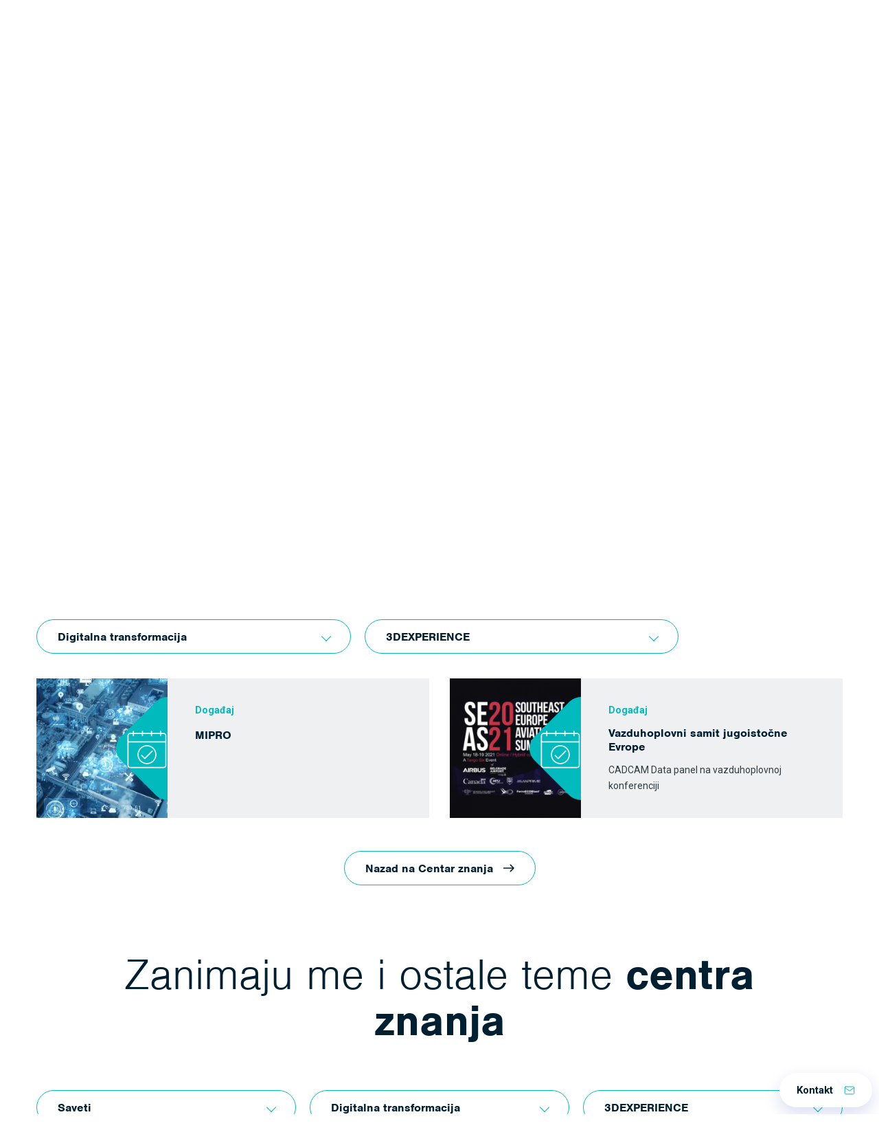

--- FILE ---
content_type: text/html; charset=UTF-8
request_url: https://www.cadcam-group.eu/rs/centar-znanja-3/dogadjaj/?filter_category=saveti&filter_process_category=digitalna-transformacija-rs&filter_application_category=3dexperience-rs
body_size: 10599
content:
<!doctype html>
<html lang="sr-RS">

  <head>
  <meta charset="utf-8">
  <meta http-equiv="x-ua-compatible" content="ie=edge">
  <meta name="viewport" content="width=device-width, initial-scale=1, shrink-to-fit=no">

  <!-- Custom fonts -->
  <link rel="preconnect" href="https://fonts.gstatic.com">
  <link href="https://fonts.googleapis.com/css2?family=Roboto:wght@100;300;400;600;700&display=swap" rel="stylesheet">
  <link rel="stylesheet" href="https://use.typekit.net/rla5haq.css">

  <!-- Default head -->
  <meta name='robots' content='index, follow, max-image-preview:large, max-snippet:-1, max-video-preview:-1' />
	<style>img:is([sizes="auto" i], [sizes^="auto," i]) { contain-intrinsic-size: 3000px 1500px }</style>
	<script id="cookieyes" type="text/javascript" src="https://cdn-cookieyes.com/client_data/4da3187c0928303d9a715ba9/script.js"></script><link rel="alternate" href="https://www.cadcam-group.eu/sl/center-znanja/dogodki/" hreflang="sl" />
<link rel="alternate" href="https://www.cadcam-group.eu/hr/centar-znanja-2-2/dogadaj/" hreflang="hr" />
<link rel="alternate" href="https://www.cadcam-group.eu/rs/centar-znanja-3/dogadjaj/" hreflang="sr" />

	<!-- This site is optimized with the Yoast SEO plugin v26.7 - https://yoast.com/wordpress/plugins/seo/ -->
	<title>Događaj - CADCAM Data</title>
	<meta name="description" content="Naše znanje i iskustva u naprednim rešenjima za digitalnu transformaciju, koje razvijamo kako bismo pouzdano podržali industriju budućnosti." />
	<link rel="canonical" href="https://www.cadcam-group.eu/rs/centar-znanja-3/dogadjaj/" />
	<meta property="og:locale" content="sr_RS" />
	<meta property="og:locale:alternate" content="sl_SI" />
	<meta property="og:locale:alternate" content="hr_HR" />
	<meta property="og:type" content="article" />
	<meta property="og:title" content="Događaj - CADCAM Data" />
	<meta property="og:description" content="Naše znanje i iskustva u naprednim rešenjima za digitalnu transformaciju, koje razvijamo kako bismo pouzdano podržali industriju budućnosti." />
	<meta property="og:url" content="https://www.cadcam-group.eu/rs/centar-znanja-3/dogadjaj/" />
	<meta property="og:site_name" content="CADCAM Data" />
	<meta property="article:publisher" content="https://www.facebook.com/cadcamgroup" />
	<meta property="article:modified_time" content="2021-07-01T09:09:36+00:00" />
	<meta property="og:image" content="https://www.cadcam-group.eu/wp-content/uploads/2021/05/shutterstock_754047931-scaled.jpg" />
	<meta property="og:image:width" content="2560" />
	<meta property="og:image:height" content="1707" />
	<meta property="og:image:type" content="image/jpeg" />
	<meta name="twitter:card" content="summary_large_image" />
	<script type="application/ld+json" class="yoast-schema-graph">{"@context":"https://schema.org","@graph":[{"@type":"WebPage","@id":"https://www.cadcam-group.eu/rs/centar-znanja-3/dogadjaj/","url":"https://www.cadcam-group.eu/rs/centar-znanja-3/dogadjaj/","name":"Događaj - CADCAM Data","isPartOf":{"@id":"https://www.cadcam-group.eu/rs/#website"},"primaryImageOfPage":{"@id":"https://www.cadcam-group.eu/rs/centar-znanja-3/dogadjaj/#primaryimage"},"image":{"@id":"https://www.cadcam-group.eu/rs/centar-znanja-3/dogadjaj/#primaryimage"},"thumbnailUrl":"/wp-content/uploads/2021/05/shutterstock_754047931-scaled.jpg","datePublished":"2021-06-28T11:52:01+00:00","dateModified":"2021-07-01T09:09:36+00:00","description":"Naše znanje i iskustva u naprednim rešenjima za digitalnu transformaciju, koje razvijamo kako bismo pouzdano podržali industriju budućnosti.","breadcrumb":{"@id":"https://www.cadcam-group.eu/rs/centar-znanja-3/dogadjaj/#breadcrumb"},"inLanguage":"sr-RS","potentialAction":[{"@type":"ReadAction","target":["https://www.cadcam-group.eu/rs/centar-znanja-3/dogadjaj/"]}]},{"@type":"ImageObject","inLanguage":"sr-RS","@id":"https://www.cadcam-group.eu/rs/centar-znanja-3/dogadjaj/#primaryimage","url":"/wp-content/uploads/2021/05/shutterstock_754047931-scaled.jpg","contentUrl":"/wp-content/uploads/2021/05/shutterstock_754047931-scaled.jpg","width":2560,"height":1707,"caption":"CADCAM Solutions Zlatni partner ovogodišnje Lean konferencije"},{"@type":"BreadcrumbList","@id":"https://www.cadcam-group.eu/rs/centar-znanja-3/dogadjaj/#breadcrumb","itemListElement":[{"@type":"ListItem","position":1,"name":"Home","item":"https://www.cadcam-group.eu/rs/"},{"@type":"ListItem","position":2,"name":"Centar znanja","item":"https://www.cadcam-group.eu/rs/centar-znanja-3/"},{"@type":"ListItem","position":3,"name":"Događaj"}]},{"@type":"WebSite","@id":"https://www.cadcam-group.eu/rs/#website","url":"https://www.cadcam-group.eu/rs/","name":"CADCAM Group","description":"Strategies and solutions for digital organizations","publisher":{"@id":"https://www.cadcam-group.eu/rs/#organization"},"potentialAction":[{"@type":"SearchAction","target":{"@type":"EntryPoint","urlTemplate":"https://www.cadcam-group.eu/rs/search/{search_term_string}"},"query-input":{"@type":"PropertyValueSpecification","valueRequired":true,"valueName":"search_term_string"}}],"inLanguage":"sr-RS"},{"@type":"Organization","@id":"https://www.cadcam-group.eu/rs/#organization","name":"CADCAM Group","url":"https://www.cadcam-group.eu/rs/","logo":{"@type":"ImageObject","inLanguage":"sr-RS","@id":"https://www.cadcam-group.eu/rs/#/schema/logo/image/","url":"/wp-content/uploads/2021/12/Cadcam_logo_rgb_color-02.png","contentUrl":"/wp-content/uploads/2021/12/Cadcam_logo_rgb_color-02.png","width":1527,"height":769,"caption":"CADCAM Group"},"image":{"@id":"https://www.cadcam-group.eu/rs/#/schema/logo/image/"},"sameAs":["https://www.facebook.com/cadcamgroup","https://www.youtube.com/user/cadcamgroup","https://www.linkedin.com/company/cadcam-group/"]}]}</script>
	<!-- / Yoast SEO plugin. -->


<link rel="stylesheet" href="/wp-content/plugins/litespeed-cache/assets/css/litespeed-dummy.css?ver=489027d91dc4f93d1f8b2f37f325de58"><link rel="stylesheet" href="/wp-includes/css/dist/components/style.min.css?ver=489027d91dc4f93d1f8b2f37f325de58"><link rel="stylesheet" href="/wp-includes/css/dist/preferences/style.min.css?ver=489027d91dc4f93d1f8b2f37f325de58"><link rel="stylesheet" href="/wp-includes/css/dist/block-editor/style.min.css?ver=489027d91dc4f93d1f8b2f37f325de58"><link rel="stylesheet" href="/wp-content/plugins/popup-maker/dist/packages/block-library-style.css?ver=dbea705cfafe089d65f1"><link rel="stylesheet" href="/wp-content/themes/wordkit-starter/dist/styles/main_9a4d63e4.css"><script src="/wp-includes/js/jquery/jquery.min.js?ver=3.7.1"></script><script src="/wp-includes/js/jquery/jquery-migrate.min.js?ver=3.4.1"></script><link rel="icon" href="/wp-content/uploads/2021/04/favicon-cadcam-1.png" sizes="32x32">
<link rel="icon" href="/wp-content/uploads/2021/04/favicon-cadcam-1.png" sizes="192x192">
<link rel="apple-touch-icon" href="/wp-content/uploads/2021/04/favicon-cadcam-1.png">
<meta name="msapplication-TileImage" content="/wp-content/uploads/2021/04/favicon-cadcam-1.png">
		<style type="text/css" id="wp-custom-css">
			.m-auto .g-recaptcha > div {
	margin: 20px auto;
}

.language-switcher option:last-child {
	display: none;
}
wkb-newsletter {
	overflow-x: hidden;
}


.youtube-responsive-container {
position:relative;
padding-bottom:56.25%;
padding-top:30px;
height:0;
overflow:hidden;
}

.youtube-responsive-container iframe, .youtube-responsive-container object, .youtube-responsive-container embed {
position:absolute;
top:0;
left:0;
width:100%;
height:100%;
}

.map-responsive{
    overflow:hidden;
    padding-bottom:50%;
    position:relative;
    height:0;
}

.map-responsive iframe{
    left:0;
    top:0;
    height:100%;
    width:100%;
    position:absolute;
}
  .header-banner .navbar-brand img {
    height: 100%;
  }


.forminator-ui#forminator-module-22531.forminator-design--default .forminator-select2 + .forminator-select .selection .select2-selection--multiple[role="combobox"] {
		border-radius: 50px;
    height: 50px;
    padding: 0 10px;
		}
		</style>
		
  <!-- WK hidden head code from globals -->
      <script type="text/javascript">window.gdprAppliesGlobally=true;(function(){function a(e){if(!window.frames[e]){if(document.body&&document.body.firstChild){var t=document.body;var n=document.createElement("iframe");n.style.display="none";n.name=e;n.title=e;t.insertBefore(n,t.firstChild)}
      else{setTimeout(function(){a(e)},5)}}}function e(n,r,o,c,s){function e(e,t,n,a){if(typeof n!=="function"){return}if(!window[r]){window[r]=[]}var i=false;if(s){i=s(e,t,n)}if(!i){window[r].push({command:e,parameter:t,callback:n,version:a})}}e.stub=true;function t(a){if(!window[n]||window[n].stub!==true){return}if(!a.data){return}
        var i=typeof a.data==="string";var e;try{e=i?JSON.parse(a.data):a.data}catch(t){return}if(e[o]){var r=e[o];window[n](r.command,r.parameter,function(e,t){var n={};n[c]={returnValue:e,success:t,callId:r.callId};a.source.postMessage(i?JSON.stringify(n):n,"*")},r.version)}}
        if(typeof window[n]!=="function"){window[n]=e;if(window.addEventListener){window.addEventListener("message",t,false)}else{window.attachEvent("onmessage",t)}}}e("__tcfapi","__tcfapiBuffer","__tcfapiCall","__tcfapiReturn");a("__tcfapiLocator");(function(e,tgt){
        var t=document.createElement("script");t.id="spcloader";t.type="text/javascript";t.async=true;t.src="https://sdk.privacy-center.org/"+e+"/loader.js?target_type=notice&target="+tgt;t.charset="utf-8";var n=document.getElementsByTagName("script")[0];n.parentNode.insertBefore(t,n)})("057438c2-1abc-498b-a2c8-c003e477c971","NjcM7Nhd")})();</script>

<!-- Global site tag (gtag.js) - Google Analytics -->
<script type="didomi/javascript" data-vendor="c:googleana-4TXnJigR" async src="https://www.googletagmanager.com/gtag/js?id=UA-64745347-1"></script>
<script type="didomi/javascript" data-vendor="c:googleana-4TXnJigR">
  window.dataLayer = window.dataLayer || [];
  function gtag(){dataLayer.push(arguments);}
  gtag('js', new Date());

  gtag('config', 'UA-64745347-1');
</script>

  </head>
  <body data-rsssl=1 class="wp-singular page-template page-template-page-templates page-template-template-common page-template-page-templatestemplate-common page page-id-10014 page-child parent-pageid-4257 wp-theme-wordkit-starterresources dogadjaj app-data index-data singular-data page-data page-10014-data page-dogadjaj-data template-common-data">
    <div class="container-1100 text-center" style="position: relative;z-index: 110;"><a class="sr-only sr-only-focusable" href="#content">Skip to main content</a></div>

    <!-- WK hidden body start code from globals -->
              
    
    <header id="site-header">
  <div class="menu-container">
    <div class="mobile-trigger-container container-fluid">
              <a class="navbar-brand" href="https://www.cadcam-group.eu/rs/">
                      <img src="/wp-content/uploads/2021/04/CADCAMLogo_web_DATA.png" alt="CADCAM Data">
                  </a>
            <div class="menu-trigger">
        <svg class="hamburger" xmlns="http://www.w3.org/2000/svg" width="18" height="11" viewBox="0 0 18 11" fill="none">
          <line x1="0.5" y1="0.5" x2="17.5" y2="0.5" stroke="#ffffff" stroke-linecap="round" stroke-linejoin="round"/>
          <line x1="0.5" y1="5.5" x2="17.5" y2="5.5" stroke="#ffffff" stroke-linecap="round" stroke-linejoin="round"/>
          <line x1="0.5" y1="10.5" x2="17.5" y2="10.5" stroke="#ffffff" stroke-linecap="round" stroke-linejoin="round"/>
        </svg>
        <svg class="close" xmlns="http://www.w3.org/2000/svg" width="16" height="16" viewBox="0 0 16 16" fill="none">
          <path d="M14.7692 1.23071L1.23071 14.7692" stroke="#ffffff" stroke-linecap="round" stroke-linejoin="round"/>
          <path d="M14.7693 14.7692L1.23083 1.23071" stroke="#ffffff" stroke-linecap="round" stroke-linejoin="round"/>
        </svg>
      </div>
    </div>
    <div class="open-menu container-fluid">
      <div class="left">
        <div class="menu-trigger">
          <svg class="hamburger" xmlns="http://www.w3.org/2000/svg" width="18" height="11" viewBox="0 0 18 11" fill="none">
            <line x1="0.5" y1="0.5" x2="17.5" y2="0.5" stroke-linecap="round" stroke-linejoin="round"/>
            <line x1="0.5" y1="5.5" x2="17.5" y2="5.5" stroke-linecap="round" stroke-linejoin="round"/>
            <line x1="0.5" y1="10.5" x2="17.5" y2="10.5" stroke-linecap="round" stroke-linejoin="round"/>
          </svg>
          <svg class="close" xmlns="http://www.w3.org/2000/svg" width="16" height="16" viewBox="0 0 16 16" fill="none">
            <path d="M14.7692 1.23071L1.23071 14.7692" stroke-linecap="round" stroke-linejoin="round"/>
            <path d="M14.7693 14.7692L1.23083 1.23071" stroke-linecap="round" stroke-linejoin="round"/>
          </svg>
        </div>
        <nav class="nav-primary">
                                  <ul id="menu-main-menu-rs" class="nav "><li itemscope="itemscope" itemtype="https://www.schema.org/SiteNavigationElement" id="menu-item-3343" class="menu-item menu-item-type-post_type menu-item-object-page dropdown menu-item-3343 nav-item"><a title="Rešenja" href="https://www.cadcam-group.eu/rs/resenja/" class="nav-link">Rešenja</a></li>
<li itemscope="itemscope" itemtype="https://www.schema.org/SiteNavigationElement" id="menu-item-4302" class="menu-item menu-item-type-post_type menu-item-object-page menu-item-4302 nav-item"><a title="Uspešne priče" href="https://www.cadcam-group.eu/rs/uspesne-price/" class="nav-link">Uspešne priče</a></li>
<li itemscope="itemscope" itemtype="https://www.schema.org/SiteNavigationElement" id="menu-item-3660" class="menu-item menu-item-type-custom menu-item-object-custom dropdown menu-item-3660 nav-item"><a title="Zašto izabrati nas?" href="#" class="nav-link">Zašto izabrati nas?</a></li>
<li itemscope="itemscope" itemtype="https://www.schema.org/SiteNavigationElement" id="menu-item-5251" class="menu-item menu-item-type-custom menu-item-object-custom menu-item-5251 nav-item"><a title="Karijere" href="https://www.cadcam-group.eu/rs/karijere-5/" class="nav-link">Karijere</a></li>
<li itemscope="itemscope" itemtype="https://www.schema.org/SiteNavigationElement" id="menu-item-15632" class="menu-item menu-item-type-post_type menu-item-object-page menu-item-15632 nav-item"><a title="Kontakt" href="https://www.cadcam-group.eu/rs/kontakt-4/" class="nav-link">Kontakt</a></li>
<li itemscope="itemscope" itemtype="https://www.schema.org/SiteNavigationElement" id="menu-item-6454" class="menu-item menu-item-type-post_type menu-item-object-page menu-item-6454 nav-item"><a title="MYCADCAM" href="https://www.cadcam-group.eu/rs/centar-znanja-3/my-cadcam/" class="nav-link">MYCADCAM</a></li>
</ul>
                    
          
                      <div class="button">
              <a class="btn btn-white" href="https://www.cadcam-group.eu/rs/centar-znanja-3/" target="">Centar znanja</a>
            </div>
                    <div class="language-switcher">
            <select name="lang_choice_1" id="lang_choice_1" class="pll-switcher-select">
	<option value="https://www.cadcam-group.eu/sl/center-znanja/dogodki/" lang="sl-SI" data-lang="{&quot;id&quot;:0,&quot;name&quot;:&quot;Sloven\u0161\u010dina&quot;,&quot;slug&quot;:&quot;sl&quot;,&quot;dir&quot;:0}">Slovenščina</option>
	<option value="https://www.cadcam-group.eu/hr/centar-znanja-2-2/dogadaj/" lang="hr" data-lang="{&quot;id&quot;:0,&quot;name&quot;:&quot;Hrvatski&quot;,&quot;slug&quot;:&quot;hr&quot;,&quot;dir&quot;:0}">Hrvatski</option>
	<option value="https://www.cadcam-group.eu/rs/centar-znanja-3/dogadjaj/" lang="sr-RS" selected='selected' data-lang="{&quot;id&quot;:0,&quot;name&quot;:&quot;Srpski&quot;,&quot;slug&quot;:&quot;rs&quot;,&quot;dir&quot;:0}">Srpski</option>

</select>
<script type="text/javascript">
					document.getElementById( "lang_choice_1" ).addEventListener( "change", function ( event ) { location.href = event.currentTarget.value; } )
				</script>          </div>
          <a href="javascript:void(0)" id="impaired-control">
            <svg xmlns="http://www.w3.org/2000/svg" xmlns:xlink="http://www.w3.org/1999/xlink" version="1.1" x="0px" y="0px" width="27px" height="22px" viewBox="5.12 55.296 501.76 401.408" enable-background="new 5.12 55.296 501.76 401.408" xml:space="preserve">
              <g>
                <g transform="translate(0.000000,511.000000) scale(0.100000,-0.100000)">
                  <path d="M2483.664,2620.913L547.483,684.785l70.908-70.918l70.918-70.908l1938.33,1938.33l1939.394,1939.404l-67.627,67.637    c-37.07,38.193-70.918,68.711-74.189,68.711C4421.936,4557.041,3548.264,3685.512,2483.664,2620.913z"></path>
                  <path d="M2376.75,3541.538c-215.957-25.088-602.109-141.821-923.896-278.169c-201.777-86.172-618.496-290.151-839.883-412.314    c-188.73-104.702-561.768-326.143-561.768-333.77c0-13.105,458.135-260.713,736.25-398.135    c278.125-137.422,665.4-310.889,694.834-310.889c7.637,0,124.365,111.26,260.713,246.533l245.4,245.4l-20.732,62.158    c-47.978,140.693-32.715,329.419,38.193,473.394c45.82,92.725,175.615,222.515,268.34,268.34    c143.975,70.913,349.033,87.246,477.744,38.193l56.729-21.812l166.914,166.914l165.781,165.786l-42.539,11.978    C2805.403,3543.691,2591.643,3566.626,2376.75,3541.538z"></path>
                  <path d="M3371.565,3038.652L3131.594,2795.4l20.732-60.005c48.027-137.422,32.725-328.345-38.193-471.245    c-45.82-92.725-175.615-222.51-268.34-268.34c-143.965-70.908-332.695-86.162-473.389-38.193l-62.158,20.732l-170.186-170.137    l-170.195-170.088l101.426-24.004c152.734-37.07,274.893-55.664,401.416-63.291c497.402-29.443,1355.869,283.604,2418.271,882.432    c98.203,55.654,177.822,102.559,177.822,105.83c0,18.535-646.816,375.249-932.607,513.745    c-196.357,94.873-496.289,227.993-513.74,227.993C3616.975,3280.83,3504.582,3171.723,3371.565,3038.652z"></path>
                </g>
              </g>
            </svg>
          </a>
        </nav>
      </div>
      <div class="search-container right"><div class="search-form">
	<form action="/" method="get" class="form-inline">
		<input class="form-control mr-sm-2" type="text" name="s" id="search" value="" placeholder="Pretraga" aria-label="Search">
		<button class="btn btn-1 only-icon trigger" type="submit"><span class="icon icon-search"></span></button>
	</form>
</div></div>
    </div>
    <div class="closed-menu container">
      <div>
              <a class="navbar-brand" href="https://www.cadcam-group.eu/rs/">
                      <img src="/wp-content/uploads/2021/04/CADCAMLogo_web_DATA.png" alt="CADCAM Data">
                  </a>
      
      <nav class="nav-primary-large">
                            <ul id="menu-main-menu-rs-1" class="nav navbar-nav"><li itemscope="itemscope" itemtype="https://www.schema.org/SiteNavigationElement" class="menu-item menu-item-type-post_type menu-item-object-page menu-item-has-children dropdown menu-item-3343 nav-item"><a title="Rešenja" href="#" data-toggle="dropdown" aria-haspopup="true" aria-expanded="false" class="dropdown-toggle nav-link" id="menu-item-dropdown-3343">Rešenja</a>
<ul class="dropdown-menu" aria-labelledby="menu-item-dropdown-3343" role="menu">
	<li itemscope="itemscope" itemtype="https://www.schema.org/SiteNavigationElement" id="menu-item-3354" class="inactive menu-item menu-item-type-post_type menu-item-object-page menu-item-has-children dropdown menu-item-3354 nav-item"><a title="Softveri" href="https://www.cadcam-group.eu/rs/po-aplikaciji-3/" class="dropdown-item">Softveri</a>
	<ul class="dropdown-menu" aria-labelledby="menu-item-dropdown-3343" role="menu">
		<li itemscope="itemscope" itemtype="https://www.schema.org/SiteNavigationElement" id="menu-item-3355" class="menu-item menu-item-type-post_type menu-item-object-page menu-item-3355 nav-item"><a title="3DEXPERIENCE" href="https://www.cadcam-group.eu/rs/po-aplikaciji-3/3dexperience/" class="dropdown-item">3DEXPERIENCE</a></li>
		<li itemscope="itemscope" itemtype="https://www.schema.org/SiteNavigationElement" id="menu-item-3356" class="menu-item menu-item-type-post_type menu-item-object-page menu-item-3356 nav-item"><a title="CATIA" href="https://www.cadcam-group.eu/rs/po-aplikaciji-3/catia/" class="dropdown-item">CATIA</a></li>
		<li itemscope="itemscope" itemtype="https://www.schema.org/SiteNavigationElement" id="menu-item-3357" class="menu-item menu-item-type-post_type menu-item-object-page menu-item-3357 nav-item"><a title="SIMULIA" href="https://www.cadcam-group.eu/rs/po-aplikaciji-3/simulia/" class="dropdown-item">SIMULIA</a></li>
		<li itemscope="itemscope" itemtype="https://www.schema.org/SiteNavigationElement" id="menu-item-3358" class="menu-item menu-item-type-post_type menu-item-object-page menu-item-3358 nav-item"><a title="ENOVIA" href="https://www.cadcam-group.eu/rs/po-aplikaciji-3/enovia/" class="dropdown-item">ENOVIA</a></li>
		<li itemscope="itemscope" itemtype="https://www.schema.org/SiteNavigationElement" id="menu-item-3359" class="menu-item menu-item-type-post_type menu-item-object-page menu-item-3359 nav-item"><a title="DELMIA" href="https://www.cadcam-group.eu/rs/po-aplikaciji-3/delmia/" class="dropdown-item">DELMIA</a></li>
		<li itemscope="itemscope" itemtype="https://www.schema.org/SiteNavigationElement" id="menu-item-3350" class="menu-item menu-item-type-post_type menu-item-object-page menu-item-3350 nav-item"><a title="MECODES" href="https://www.cadcam-group.eu/rs/resenja/po-procesima/3d-dizajn-i-metodologija/mecodes/" class="dropdown-item">MECODES</a></li>
		<li itemscope="itemscope" itemtype="https://www.schema.org/SiteNavigationElement" id="menu-item-17866" class="menu-item menu-item-type-post_type menu-item-object-page menu-item-17866 nav-item"><a title="ZW3D" href="https://www.cadcam-group.eu/rs/zw3d-softver/" class="dropdown-item">ZW3D</a></li>
		<li itemscope="itemscope" itemtype="https://www.schema.org/SiteNavigationElement" id="menu-item-20689" class="menu-item menu-item-type-post_type menu-item-object-page menu-item-20689 nav-item"><a title="ZWCAD" href="https://www.cadcam-group.eu/rs/zwcad/" class="dropdown-item">ZWCAD</a></li>
	</ul>
</li>
	<li itemscope="itemscope" itemtype="https://www.schema.org/SiteNavigationElement" id="menu-item-3348" class="inactive menu-item menu-item-type-post_type menu-item-object-page menu-item-has-children dropdown menu-item-3348 nav-item"><a title="Usluge" href="https://www.cadcam-group.eu/rs/resenja/po-procesima/" class="dropdown-item">Usluge</a>
	<ul class="dropdown-menu" aria-labelledby="menu-item-dropdown-3343" role="menu">
		<li itemscope="itemscope" itemtype="https://www.schema.org/SiteNavigationElement" id="menu-item-3349" class="menu-item menu-item-type-post_type menu-item-object-page menu-item-3349 nav-item"><a title="3D dizajn i metodologija" href="https://www.cadcam-group.eu/rs/resenja/po-procesima/3d-dizajn-i-metodologija/" class="dropdown-item">3D dizajn i metodologija</a></li>
		<li itemscope="itemscope" itemtype="https://www.schema.org/SiteNavigationElement" id="menu-item-3351" class="menu-item menu-item-type-post_type menu-item-object-page menu-item-3351 nav-item"><a title="Planiranje i optimizacija proizvodnje" href="https://www.cadcam-group.eu/rs/resenja/po-procesima/planiranje-i-optimizacija-proizvodnje/" class="dropdown-item">Planiranje i optimizacija proizvodnje</a></li>
		<li itemscope="itemscope" itemtype="https://www.schema.org/SiteNavigationElement" id="menu-item-3352" class="menu-item menu-item-type-post_type menu-item-object-page menu-item-3352 nav-item"><a title="Upravljanje životnim ciklusom proizvoda" href="https://www.cadcam-group.eu/rs/resenja/po-procesima/upravljanje-zivotnim-ciklusom-proizvoda/" class="dropdown-item">Upravljanje životnim ciklusom proizvoda</a></li>
		<li itemscope="itemscope" itemtype="https://www.schema.org/SiteNavigationElement" id="menu-item-3353" class="menu-item menu-item-type-post_type menu-item-object-page menu-item-3353 nav-item"><a title="Digitalna transformacija" href="https://www.cadcam-group.eu/rs/resenja/po-procesima/digitalna-transformacija/" class="dropdown-item">Digitalna transformacija</a></li>
	</ul>
</li>
	<li itemscope="itemscope" itemtype="https://www.schema.org/SiteNavigationElement" id="menu-item-3344" class="inactive menu-item menu-item-type-post_type menu-item-object-page menu-item-has-children dropdown menu-item-3344 nav-item"><a title="Po roli" href="https://www.cadcam-group.eu/rs/resenja/po-roli/" class="dropdown-item">Po roli</a>
	<ul class="dropdown-menu" aria-labelledby="menu-item-dropdown-3343" role="menu">
		<li itemscope="itemscope" itemtype="https://www.schema.org/SiteNavigationElement" id="menu-item-3345" class="menu-item menu-item-type-post_type menu-item-object-page menu-item-3345 nav-item"><a title="Menadžeri" href="https://www.cadcam-group.eu/rs/resenja/po-roli/menadzeri/" class="dropdown-item">Menadžeri</a></li>
		<li itemscope="itemscope" itemtype="https://www.schema.org/SiteNavigationElement" id="menu-item-3346" class="menu-item menu-item-type-post_type menu-item-object-page menu-item-3346 nav-item"><a title="Inženjeri" href="https://www.cadcam-group.eu/rs/inzenjeri-2/" class="dropdown-item">Inženjeri</a></li>
		<li itemscope="itemscope" itemtype="https://www.schema.org/SiteNavigationElement" id="menu-item-3347" class="menu-item menu-item-type-post_type menu-item-object-page menu-item-3347 nav-item"><a title="IT" href="https://www.cadcam-group.eu/rs/it/" class="dropdown-item">IT</a></li>
	</ul>
</li>
</ul>
</li>
<li itemscope="itemscope" itemtype="https://www.schema.org/SiteNavigationElement" class="menu-item menu-item-type-post_type menu-item-object-page menu-item-4302 nav-item"><a title="Uspešne priče" href="https://www.cadcam-group.eu/rs/uspesne-price/" class="nav-link">Uspešne priče</a></li>
<li itemscope="itemscope" itemtype="https://www.schema.org/SiteNavigationElement" class="menu-item menu-item-type-custom menu-item-object-custom menu-item-has-children dropdown menu-item-3660 nav-item"><a title="Zašto izabrati nas?" href="#" data-toggle="dropdown" aria-haspopup="true" aria-expanded="false" class="dropdown-toggle nav-link" id="menu-item-dropdown-3660">Zašto izabrati nas?</a>
<ul class="dropdown-menu" aria-labelledby="menu-item-dropdown-3660" role="menu">
	<li itemscope="itemscope" itemtype="https://www.schema.org/SiteNavigationElement" id="menu-item-3360" class="inactive menu-item menu-item-type-post_type menu-item-object-page menu-item-has-children dropdown menu-item-3360 nav-item"><a title="Zašto izabrati nas?" href="https://www.cadcam-group.eu/rs/zasto-izabrati-nas/" class="dropdown-item">Zašto izabrati nas?</a>
	<ul class="dropdown-menu" aria-labelledby="menu-item-dropdown-3660" role="menu">
		<li itemscope="itemscope" itemtype="https://www.schema.org/SiteNavigationElement" id="menu-item-3362" class="menu-item menu-item-type-post_type menu-item-object-page menu-item-3362 nav-item"><a title="Čime se bavimo" href="https://www.cadcam-group.eu/rs/zasto-izabrati-nas/cime-se-bavimo-2/" class="dropdown-item">Čime se bavimo</a></li>
		<li itemscope="itemscope" itemtype="https://www.schema.org/SiteNavigationElement" id="menu-item-3361" class="menu-item menu-item-type-post_type menu-item-object-page menu-item-3361 nav-item"><a title="O nama" href="https://www.cadcam-group.eu/rs/zasto-izabrati-nas/o-nama/" class="dropdown-item">O nama</a></li>
		<li itemscope="itemscope" itemtype="https://www.schema.org/SiteNavigationElement" id="menu-item-7399" class="menu-item menu-item-type-post_type menu-item-object-page menu-item-7399 nav-item"><a title="Novosti" href="https://www.cadcam-group.eu/rs/zasto-izabrati-nas/novosti/" class="dropdown-item">Novosti</a></li>
	</ul>
</li>
</ul>
</li>
<li itemscope="itemscope" itemtype="https://www.schema.org/SiteNavigationElement" class="menu-item menu-item-type-custom menu-item-object-custom menu-item-5251 nav-item"><a title="Karijere" href="https://www.cadcam-group.eu/rs/karijere-5/" class="nav-link">Karijere</a></li>
<li itemscope="itemscope" itemtype="https://www.schema.org/SiteNavigationElement" class="menu-item menu-item-type-post_type menu-item-object-page menu-item-15632 nav-item"><a title="Kontakt" href="https://www.cadcam-group.eu/rs/kontakt-4/" class="nav-link">Kontakt</a></li>
<li itemscope="itemscope" itemtype="https://www.schema.org/SiteNavigationElement" class="menu-item menu-item-type-post_type menu-item-object-page menu-item-6454 nav-item"><a title="MYCADCAM" href="https://www.cadcam-group.eu/rs/centar-znanja-3/my-cadcam/" class="nav-link">MYCADCAM</a></li>
</ul>
              </nav>

      </div>
    </div>
  </div>
  <div class="impaired-menu-container">
  <div id="impaired-menu">
    <div class="container">
      <div class="font-col">
        <div class="title">SLOVA</div>
        <div class="subtitle">VELIČINA</div>
        <p>
          CTRL+ ZA POVEČAVO<br/>
          CTRL- ZA POMANJŠAVO
        </p>
        <div class="subtitle">VELIKE/MALE
</div>
        <div class="font-group">
          <a href="javascript:void(0)" class="font-style" data-style="lowercase"><span>Male</span></a>
          <a href="javascript:void(0)" class="font-style" data-style="uppercase"><span>VELIKE</span></a>
        </div>
        <div class="subtitle">STIL
</div>
        <div class="font-group">
          <a href="javascript:void(0)"  class="font-style" data-style="normal"><span>Normalna veličina
</span></a>
          <a href="javascript:void(0)"  class="font-style" data-style="bold"><span><b>Podebljano
</b></span></a>
        </div>
      </div>
      <div class="themes-col">
        <div class="title">TEMA</div>
        <ul class="themes">
          <li data-theme=""><a href="javascript:void(0)"><span>Bez<br/> teme
</span></a></li>
          <li data-theme="white-black"><a href="javascript:void(0)"><span>Bela<br/> Crna
</span></a></li>
          <li data-theme="yellow-blue"><a href="javascript:void(0)"><span>Žuta<br/> Plava
</span></a></li>
          <li data-theme="black-beige"><a href="javascript:void(0)"><span>Crna<br/> Bež
</span></a></li>
          <li data-theme="green-black"><a href="javascript:void(0)"><span>Zelena<br/> Crna
</span></a></li>
        </ul>
                  <a class="accessibility-statement" href="#" target="">Izjava o pristupačnosti</a>
              </div>
    </div>
  </div>
</div>

</header>
    <a class="floater" href="https://www.cadcam-group.eu/rs/kontakt-4/" target="">
      Kontakt
      <svg width="16" height="16" viewBox="0 0 16 16" fill="none" xmlns="http://www.w3.org/2000/svg">
        <path d="M2.6 3H13.4C14.1425 3 14.75 3.6075 14.75 4.35V12.45C14.75 13.1925 14.1425 13.8 13.4 13.8H2.6C1.8575 13.8 1.25 13.1925 1.25 12.45V4.35C1.25 3.6075 1.8575 3 2.6 3Z" stroke-linecap="round" stroke-linejoin="round"/>
        <path d="M14.75 4.3501L8 9.0751L1.25 4.3501" stroke-linecap="round" stroke-linejoin="round"/>
      </svg>
    </a>
    <div class="wrap" role="document">
      <div class="content">
        <main class="main">
                 <div class="header-banner image-overlay-0" style="background-image: url('/wp-content/uploads/2021/05/shutterstock_754047931-1920x740.jpg');">
    <img class="banner-image" src="/wp-content/uploads/2021/05/shutterstock_754047931-1920x740.jpg" alt="CADCAM Solutions Zlatni partner ovogodišnje Lean konferencije">
    <div class="container">
      <div class="container-inner">
                  <a class="navbar-brand" href="https://www.cadcam-group.eu/">
                          <img src="/wp-content/uploads/2021/04/CADCAMLogo_web_DATA.png" alt="CADCAM Data">
                      </a>
                        <h1 class="small">Događaji</h1>
        <div class="text body-text-5"></div>
              </div>
    </div>
  </div>
          <div class="breadcrumbs container"><a href="https://www.cadcam-group.eu/" rel="v:url" property="v:title">Home</a> / <span typeof="v:Breadcrumb"><a rel="v:url" property="v:title" href="https://www.cadcam-group.eu/rs/centar-znanja-3/">Centar znanja</a></span> / <span class="current">Događaj</span></div>        <div id="content">
                        
                                  <div id="" class="wkb-spacer bg-none  ">
  <div class="container">
    <div class="empty pt-3 pt-md-5 pb-3 pb-md-5">
      <div></div>
    </div>
  </div>
</div>
                                  <div id="" class="wkb-text bg-none  ">
  <div class="container-small">
    <div class="text-container">
            <div id="" class="wkb-text bg-none ">
<div class="container-small">
<div class="text-container">
<h2 style="text-align: center;">Želim da <strong>posetim </strong>događaj</h2>
</div>
</div>
</div>
<div id="" class="wkb-knowledge-hub bg-none ">
<div class="container">
<div class="row knowledge mobile-slider cls-slider">
<div class="col-sm-6 row no-gutters mb-3 mt-3 card-item">
<div class="col-md-5 col-lg-4 image ">
<div class="icon icon-blog"></div>
</div>
</div>
</div>
</div>
</div>
<div id="gtx-trans" style="position: absolute; left: 519px; top: 68px;">
<div class="gtx-trans-icon"></div>
</div>

    </div>
  </div>
</div>
                                  <div id="" class="wkb-objects-box bg-none  ">
  <div class="container">
    

          <div class="dropdowns">
        
                  <div class="c-dropdown" >
            <div class="dropdown-toggle" id="dropdownMenu2" data-toggle="dropdown" aria-haspopup="true" aria-expanded="false">Digitalna transformacija</div>

            <div class="dropdown-menu" aria-labelledby="dropdownMenu2">
                              <a class="dropdown-item" href="https://www.cadcam-group.eu/rs/centar-znanja-3/dogadjaj/?filter_category=saveti&amp;filter_process_category=3d-dizajn-i-metodologija-rs&amp;filter_application_category=3dexperience-rs">3D dizajn i metodologija</a>
                              <a class="dropdown-item" href="https://www.cadcam-group.eu/rs/centar-znanja-3/dogadjaj/?filter_category=saveti&amp;filter_process_category=digitalna-transformacija-rs&amp;filter_application_category=3dexperience-rs">Digitalna transformacija</a>
                              <a class="dropdown-item" href="https://www.cadcam-group.eu/rs/centar-znanja-3/dogadjaj/?filter_category=saveti&amp;filter_process_category=planiranje-i-optimizacija-proizvodnje-rs&amp;filter_application_category=3dexperience-rs">Planiranje i optimizacija proizvodnje</a>
                              <a class="dropdown-item" href="https://www.cadcam-group.eu/rs/centar-znanja-3/dogadjaj/?filter_category=saveti&amp;filter_process_category=upravljanje-zivotnim-ciklusom-proizvoda-rs&amp;filter_application_category=3dexperience-rs">Upravljanje životnim ciklusom proizvoda</a>
                          </div>
          </div>
                
                  <div class="c-dropdown" >
            <div class="dropdown-toggle" id="dropdownMenu3" data-toggle="dropdown" aria-haspopup="true" aria-expanded="false">3DEXPERIENCE</div>

            <div class="dropdown-menu" aria-labelledby="dropdownMenu3">
                              <a class="dropdown-item" href="https://www.cadcam-group.eu/rs/centar-znanja-3/dogadjaj/?filter_category=saveti&amp;filter_process_category=digitalna-transformacija-rs&amp;filter_application_category=3dexperience-rs">3DEXPERIENCE</a>
                              <a class="dropdown-item" href="https://www.cadcam-group.eu/rs/centar-znanja-3/dogadjaj/?filter_category=saveti&amp;filter_process_category=digitalna-transformacija-rs&amp;filter_application_category=catia-rs">CATIA</a>
                              <a class="dropdown-item" href="https://www.cadcam-group.eu/rs/centar-znanja-3/dogadjaj/?filter_category=saveti&amp;filter_process_category=digitalna-transformacija-rs&amp;filter_application_category=centric-plm-rs">CENTRIC PLM</a>
                              <a class="dropdown-item" href="https://www.cadcam-group.eu/rs/centar-znanja-3/dogadjaj/?filter_category=saveti&amp;filter_process_category=digitalna-transformacija-rs&amp;filter_application_category=delmia-rs">DELMIA</a>
                              <a class="dropdown-item" href="https://www.cadcam-group.eu/rs/centar-znanja-3/dogadjaj/?filter_category=saveti&amp;filter_process_category=digitalna-transformacija-rs&amp;filter_application_category=enovia-rs">ENOVIA</a>
                              <a class="dropdown-item" href="https://www.cadcam-group.eu/rs/centar-znanja-3/dogadjaj/?filter_category=saveti&amp;filter_process_category=digitalna-transformacija-rs&amp;filter_application_category=mecodes-rs">MECODES</a>
                              <a class="dropdown-item" href="https://www.cadcam-group.eu/rs/centar-znanja-3/dogadjaj/?filter_category=saveti&amp;filter_process_category=digitalna-transformacija-rs&amp;filter_application_category=simulia-rs">SIMULIA</a>
                          </div>
          </div>
              </div>
    
          <div class="row mobile-slider mobile-slider cls-slider">
                  <div class="col-sm-6 row no-gutters mb-3 mt-3 card-item">
  
  <div class="col-md-5 col-lg-4 image " style="background-image: url('/wp-content/uploads/2021/10/shutterstock_1934207405-240x240.jpg');" >
          <div class="icon icon-event">
        <img src="https://www.cadcam-group.eu/wp-content/themes/wordkit-starter/dist/images/icons/event-white_8aa339f5.svg" alr="Događaj" />
      </div>
    
    
          <img class="seo-image" src="/wp-content/uploads/2021/10/shutterstock_1934207405-240x240.jpg" alt="" />
        
    
  </div>
  <div class="col-md-7 col-lg-8 text" data-category=&quot;270&quot;> 
    <div class="meta-data">
      <span class="category-title">Događaj</span>
          </div>

    <a class="link-overlay" href="https://www.cadcam-group.eu/rs/knowledge/mipro-2/" class="title" ></a>
    <a href="https://www.cadcam-group.eu/rs/knowledge/mipro-2/" class="title" >MIPRO</a>
    <div class="excerpt"></div>
          </div>
</div>                  <div class="col-sm-6 row no-gutters mb-3 mt-3 card-item">
  
  <div class="col-md-5 col-lg-4 image " style="background-image: url('/wp-content/uploads/2021/06/featured--240x240.png');" >
          <div class="icon icon-event">
        <img src="https://www.cadcam-group.eu/wp-content/themes/wordkit-starter/dist/images/icons/event-white_8aa339f5.svg" alr="Događaj" />
      </div>
    
    
          <img class="seo-image" src="/wp-content/uploads/2021/06/featured--240x240.png" alt="Vazduhoplovni samit jugoistočne Evrope" />
        
    
  </div>
  <div class="col-md-7 col-lg-8 text" data-category=&quot;270&quot;> 
    <div class="meta-data">
      <span class="category-title">Događaj</span>
          </div>

    <a class="link-overlay" href="https://www.cadcam-group.eu/rs/knowledge/vazduhoplovni-samit-jugoistocne-evrope/" class="title" ></a>
    <a href="https://www.cadcam-group.eu/rs/knowledge/vazduhoplovni-samit-jugoistocne-evrope/" class="title" >Vazduhoplovni samit jugoistočne Evrope</a>
    <div class="excerpt">CADCAM Data panel na vazduhoplovnoj konferenciji </div>
          </div>
</div>              </div>
    
      </div>
</div>
                                  <div id="" class="wkb-spacer bg-none  ">
  <div class="container">
    <div class="empty pt-1 pt-md-3 pb-1 pb-md-3">
      <div></div>
    </div>
  </div>
</div>
                                  <div id="" class="wkb-button bg-none  ">
	<div class="container">
		<div class="button align-center">
			<a href="https://www.cadcam-group.eu/rs/centar-znanja-3/" target="" class="btn btn-normal">
				Nazad na Centar znanja 
				<svg width="16" height="12" viewBox="0 0 16 12" fill="none" xmlns="http://www.w3.org/2000/svg">
					<path d="M15.5303 6.53033C15.8232 6.23744 15.8232 5.76256 15.5303 5.46967L10.7574 0.6967C10.4645 0.403807 9.98959 0.403807 9.6967 0.6967C9.40381 0.989593 9.40381 1.46447 9.6967 1.75736L13.9393 6L9.6967 10.2426C9.40381 10.5355 9.40381 11.0104 9.6967 11.3033C9.98959 11.5962 10.4645 11.5962 10.7574 11.3033L15.5303 6.53033ZM-6.55671e-08 6.75L15 6.75L15 5.25L6.55671e-08 5.25L-6.55671e-08 6.75Z" fill="#002032"/>
				</svg>
			</a>
		</div>
	</div>
</div>
                                  <div id="" class="wkb-spacer bg-none  ">
  <div class="container">
    <div class="empty pt-3 pt-md-5 pb-3 pb-md-5">
      <div></div>
    </div>
  </div>
</div>
                <div id="" class="wkb-text bg-none  ">
  <div class="container-small">
    <div class="text-container">
            <h2 style="text-align: center;">Zanimaju me i ostale teme <strong>centra znanja</strong></h2>
<div id="gtx-trans" style="position: absolute; left: 625px; top: -18px;">
<div class="gtx-trans-icon"></div>
</div>

    </div>
  </div>
</div>
                <div id="" class="wkb-spacer bg-none  ">
  <div class="container">
    <div class="empty pt-1 pt-md-3 pb-1 pb-md-3">
      <div></div>
    </div>
  </div>
</div>
                <div id="" class="wkb-objects-box bg-none  ">
  <div class="container">
    

          <div class="dropdowns">
                  <div class="c-dropdown" >
            <div class="dropdown-toggle" id="dropdownMenu1" data-toggle="dropdown" aria-haspopup="true" aria-expanded="false">Saveti</div>

            <div class="dropdown-menu" aria-labelledby="dropdownMenu1">
                              <a class="dropdown-item" href="https://www.cadcam-group.eu/rs/centar-znanja-3/dogadjaj/?filter_category=blog-sr&amp;filter_process_category=digitalna-transformacija-rs&amp;filter_application_category=3dexperience-rs">Blog</a>
                              <a class="dropdown-item" href="https://www.cadcam-group.eu/rs/centar-znanja-3/dogadjaj/?filter_category=dogadjaj-rs&amp;filter_process_category=digitalna-transformacija-rs&amp;filter_application_category=3dexperience-rs">Događaj</a>
                              <a class="dropdown-item" href="https://www.cadcam-group.eu/rs/centar-znanja-3/dogadjaj/?filter_category=tecaji-sr&amp;filter_process_category=digitalna-transformacija-rs&amp;filter_application_category=3dexperience-rs">Obuka</a>
                              <a class="dropdown-item" href="https://www.cadcam-group.eu/rs/centar-znanja-3/dogadjaj/?filter_category=saveti&amp;filter_process_category=digitalna-transformacija-rs&amp;filter_application_category=3dexperience-rs">Saveti</a>
                              <a class="dropdown-item" href="https://www.cadcam-group.eu/rs/centar-znanja-3/dogadjaj/?filter_category=webinar-sr&amp;filter_process_category=digitalna-transformacija-rs&amp;filter_application_category=3dexperience-rs">Webinar</a>
                          </div>
          </div>
        
                  <div class="c-dropdown" >
            <div class="dropdown-toggle" id="dropdownMenu2" data-toggle="dropdown" aria-haspopup="true" aria-expanded="false">Digitalna transformacija</div>

            <div class="dropdown-menu" aria-labelledby="dropdownMenu2">
                              <a class="dropdown-item" href="https://www.cadcam-group.eu/rs/centar-znanja-3/dogadjaj/?filter_category=saveti&amp;filter_process_category=3d-dizajn-i-metodologija-rs&amp;filter_application_category=3dexperience-rs">3D dizajn i metodologija</a>
                              <a class="dropdown-item" href="https://www.cadcam-group.eu/rs/centar-znanja-3/dogadjaj/?filter_category=saveti&amp;filter_process_category=digitalna-transformacija-rs&amp;filter_application_category=3dexperience-rs">Digitalna transformacija</a>
                              <a class="dropdown-item" href="https://www.cadcam-group.eu/rs/centar-znanja-3/dogadjaj/?filter_category=saveti&amp;filter_process_category=planiranje-i-optimizacija-proizvodnje-rs&amp;filter_application_category=3dexperience-rs">Planiranje i optimizacija proizvodnje</a>
                              <a class="dropdown-item" href="https://www.cadcam-group.eu/rs/centar-znanja-3/dogadjaj/?filter_category=saveti&amp;filter_process_category=upravljanje-zivotnim-ciklusom-proizvoda-rs&amp;filter_application_category=3dexperience-rs">Upravljanje životnim ciklusom proizvoda</a>
                          </div>
          </div>
                
                  <div class="c-dropdown" >
            <div class="dropdown-toggle" id="dropdownMenu3" data-toggle="dropdown" aria-haspopup="true" aria-expanded="false">3DEXPERIENCE</div>

            <div class="dropdown-menu" aria-labelledby="dropdownMenu3">
                              <a class="dropdown-item" href="https://www.cadcam-group.eu/rs/centar-znanja-3/dogadjaj/?filter_category=saveti&amp;filter_process_category=digitalna-transformacija-rs&amp;filter_application_category=3dexperience-rs">3DEXPERIENCE</a>
                              <a class="dropdown-item" href="https://www.cadcam-group.eu/rs/centar-znanja-3/dogadjaj/?filter_category=saveti&amp;filter_process_category=digitalna-transformacija-rs&amp;filter_application_category=catia-rs">CATIA</a>
                              <a class="dropdown-item" href="https://www.cadcam-group.eu/rs/centar-znanja-3/dogadjaj/?filter_category=saveti&amp;filter_process_category=digitalna-transformacija-rs&amp;filter_application_category=centric-plm-rs">CENTRIC PLM</a>
                              <a class="dropdown-item" href="https://www.cadcam-group.eu/rs/centar-znanja-3/dogadjaj/?filter_category=saveti&amp;filter_process_category=digitalna-transformacija-rs&amp;filter_application_category=delmia-rs">DELMIA</a>
                              <a class="dropdown-item" href="https://www.cadcam-group.eu/rs/centar-znanja-3/dogadjaj/?filter_category=saveti&amp;filter_process_category=digitalna-transformacija-rs&amp;filter_application_category=enovia-rs">ENOVIA</a>
                              <a class="dropdown-item" href="https://www.cadcam-group.eu/rs/centar-znanja-3/dogadjaj/?filter_category=saveti&amp;filter_process_category=digitalna-transformacija-rs&amp;filter_application_category=mecodes-rs">MECODES</a>
                              <a class="dropdown-item" href="https://www.cadcam-group.eu/rs/centar-znanja-3/dogadjaj/?filter_category=saveti&amp;filter_process_category=digitalna-transformacija-rs&amp;filter_application_category=simulia-rs">SIMULIA</a>
                          </div>
          </div>
              </div>
    
    
      </div>
</div>
                <div id="" class="wkb-spacer bg-none  ">
  <div class="container">
    <div class="empty pt-3 pt-md-5 pb-3 pb-md-5">
      <div></div>
    </div>
  </div>
</div>
        
    
                                  <div id="" class="wkb-spacer bg-none  ">
  <div class="container">
    <div class="empty pt-3 pt-md-5 pb-3 pb-md-5">
      <div></div>
    </div>
  </div>
</div>
                            </div>

          </main>
              </div>
    </div>
        <footer class="content-info">
  <div class="container footer-top">
    <div class="logo">
              <a class="navbar-brand" href="https://www.cadcam-group.eu/">
                      <img src="/wp-content/uploads/2021/04/CADCAMLogo_web_DATA.png" alt="CADCAM Data">
                  </a>
          </div>
    
    <div class="social">
                        <a href="https://www.facebook.com/cadcamdata" target="_blank">
                            <svg width="40" height="40" viewBox="0 0 40 40" fill="none" xmlns="http://www.w3.org/2000/svg">
                  <path d="M5.5 20C5.5 11.9919 11.9919 5.5 20 5.5V4.5C11.4396 4.5 4.5 11.4396 4.5 20H5.5ZM20 5.5C28.0081 5.5 34.5 11.9919 34.5 20H35.5C35.5 11.4396 28.5604 4.5 20 4.5V5.5ZM34.5 20C34.5 28.0081 28.0081 34.5 20 34.5V35.5C28.5604 35.5 35.5 28.5604 35.5 20H34.5ZM20 34.5C11.9919 34.5 5.5 28.0081 5.5 20H4.5C4.5 28.5604 11.4396 35.5 20 35.5V34.5Z" />
                  <path fill-rule="evenodd" clip-rule="evenodd" d="M21.5636 28.8197V20.6589H23.8163L24.1149 17.8466H21.5636L21.5674 16.4391C21.5674 15.7056 21.6371 15.3126 22.6906 15.3126H24.0989V12.5H21.8459C19.1396 12.5 18.187 13.8642 18.187 16.1585V17.8469H16.5001V20.6592H18.187V28.8197H21.5636Z" />
                </svg>
                          </a>
                  <a href="https://www.youtube.com/channel/UCPc8wqo-y_8SFEDafC-BZeA/" target="_blank">
                            <svg width="60" height="60" viewBox="0 0 60 60" fill="none" xmlns="http://www.w3.org/2000/svg">
                  <path d="M8 30C8 17.8497 17.8497 8 30 8V7C17.2975 7 7 17.2975 7 30H8ZM30 8C42.1503 8 52 17.8497 52 30H53C53 17.2975 42.7025 7 30 7V8ZM52 30C52 42.1503 42.1503 52 30 52V53C42.7025 53 53 42.7025 53 30H52ZM30 52C17.8497 52 8 42.1503 8 30H7C7 42.7025 17.2975 53 30 53V52Z" />
                  <path d="M40.1616 21.5625C38.1179 21 30 21 30 21C30 21 21.8821 21 19.8384 21.5625C18.7031 21.8438 17.8515 22.7437 17.5677 23.8125C17 25.8375 17 30 17 30C17 30 17 34.1625 17.5677 36.1875C17.8515 37.3125 18.7598 38.1562 19.8384 38.4375C21.8821 39 30 39 30 39C30 39 38.1179 39 40.1616 38.4375C41.2969 38.1562 42.1485 37.2563 42.4323 36.1875C43 34.1625 43 30 43 30C43 30 43 25.8375 42.4323 23.8125C42.1485 22.6875 41.2402 21.8438 40.1616 21.5625ZM27.3886 33.8812V26.1188L34.1441 30L27.3886 33.8812Z" />
                </svg>
                          </a>
                  <a href="https://www.linkedin.com/company/cadcamdata/" target="_blank">
                            <svg width="40" height="40" viewBox="0 0 40 40" fill="none" xmlns="http://www.w3.org/2000/svg">
                  <path d="M5.5 20C5.5 11.9919 11.9919 5.5 20 5.5V4.5C11.4396 4.5 4.5 11.4396 4.5 20H5.5ZM20 5.5C28.0081 5.5 34.5 11.9919 34.5 20H35.5C35.5 11.4396 28.5604 4.5 20 4.5V5.5ZM34.5 20C34.5 28.0081 28.0081 34.5 20 34.5V35.5C28.5604 35.5 35.5 28.5604 35.5 20H34.5ZM20 34.5C11.9919 34.5 5.5 28.0081 5.5 20H4.5C4.5 28.5604 11.4396 35.5 20 35.5V34.5Z" />
                  <path fill-rule="evenodd" clip-rule="evenodd" d="M16.25 17H13.25V26.75H16.25V17Z" />
                  <path fill-rule="evenodd" clip-rule="evenodd" d="M16.25 13.9995C16.2327 13.1483 15.6709 12.5 14.7587 12.5C13.8464 12.5 13.25 13.1483 13.25 13.9995C13.25 14.833 13.8288 15.5 14.724 15.5H14.7411C15.6709 15.5 16.25 14.833 16.25 13.9995Z" />
                  <path fill-rule="evenodd" clip-rule="evenodd" d="M27.5 21.2878C27.5 18.3618 25.9244 17 23.8228 17C22.1272 17 21.368 17.9246 20.9441 18.5732V17.2239H17.75C17.7921 18.1178 17.75 26.75 17.75 26.75H20.9441V21.4299C20.9441 21.1452 20.9648 20.8612 21.0493 20.6573C21.2801 20.0885 21.8056 19.4997 22.688 19.4997C23.8441 19.4997 24.3063 20.3732 24.3063 21.6533V26.7497H27.4999L27.5 21.2878Z" />
                </svg>
                          </a>
                  </div>


      </div>

  
  <div class="container footer-middle">
    <div class="middle">
      <section class="widget text-12 widget_text">			<div class="textwidget"><h5><strong>CADCAM DATA d.o.o.</strong></h5>
<p>Sanska 32<br />
11 010 Beograd<br />
Srbija</p>
<p><a class="email-link" href="mailto:info.rs@cadcam-group.eu" target="_blank" rel="noopener">info.rs@cadcam-group.eu</a></p>
<p><a class="phone-link" href="tel:+381 11 396 2631">+381 11 396 2631</a></p>
<p><strong><br />
Tehnička podrška</strong><br />
<a class="email-link" href="mailto:support.rs@cadcam-group.eu" target="_blank" rel="noopener">support.rs@cadcam-group.eu</a></p>
</div>
		</section><section class="widget nav_menu-19 widget_nav_menu"><h5>Po roli</h5><ul id="menu-footer-middle-1-rs" class="menu"><li class="menu-item menu-menadzeri"><a href="https://www.cadcam-group.eu/rs/resenja/po-roli/menadzeri/">Menadžeri</a></li>
<li class="menu-item menu-inzenjeri"><a href="https://www.cadcam-group.eu/rs/inzenjeri-2/">Inženjeri</a></li>
<li class="menu-item menu-it"><a href="https://www.cadcam-group.eu/rs/it/">IT</a></li>
</ul></section><section class="widget nav_menu-20 widget_nav_menu"><h5>Po procesima</h5><ul id="menu-footer-middle-2-rs" class="menu"><li class="menu-item menu-3d-dizajn-i-metodologija"><a href="https://www.cadcam-group.eu/rs/resenja/po-procesima/3d-dizajn-i-metodologija/">3D dizajn i metodologija</a></li>
<li class="menu-item menu-planiranje-i-optimizacija-proizvodnje"><a href="https://www.cadcam-group.eu/rs/resenja/po-procesima/planiranje-i-optimizacija-proizvodnje/">Planiranje i optimizacija proizvodnje</a></li>
<li class="menu-item menu-upravljanje-zivotnim-ciklusom-proizvoda"><a href="https://www.cadcam-group.eu/rs/resenja/po-procesima/upravljanje-zivotnim-ciklusom-proizvoda/">Upravljanje životnim ciklusom proizvoda</a></li>
<li class="menu-item menu-digitalna-transformacija"><a href="https://www.cadcam-group.eu/rs/resenja/po-procesima/digitalna-transformacija/">Digitalna transformacija</a></li>
</ul></section><section class="widget nav_menu-21 widget_nav_menu"><h5>Po aplikaciji</h5><ul id="menu-footer-middle-3-rs" class="menu"><li class="menu-item menu-3dexperience"><a href="https://www.cadcam-group.eu/rs/po-aplikaciji-3/3dexperience/">3DEXPERIENCE</a></li>
<li class="menu-item menu-catia"><a href="https://www.cadcam-group.eu/rs/po-aplikaciji-3/catia/">CATIA</a></li>
<li class="menu-item menu-simulia"><a href="https://www.cadcam-group.eu/rs/po-aplikaciji-3/simulia/">SIMULIA</a></li>
<li class="menu-item menu-enovia"><a href="https://www.cadcam-group.eu/rs/po-aplikaciji-3/enovia/">ENOVIA</a></li>
<li class="menu-item menu-delmia"><a href="https://www.cadcam-group.eu/rs/po-aplikaciji-3/delmia/">DELMIA</a></li>
<li class="menu-item menu-zw3d-cad-cam-softver"><a href="https://www.cadcam-group.eu/rs/zw3d-softver/">ZW3D CAD/CAM softver</a></li>
<li class="menu-item menu-mecodes"><a href="https://www.cadcam-group.eu/rs/resenja/po-procesima/3d-dizajn-i-metodologija/mecodes/">MECODES</a></li>
<li class="menu-item menu-centric-plm"><a href="https://www.cadcam-group.eu/rs/po-aplikaciji-3/centric-plm/">CENTRIC PLM</a></li>
</ul></section>    </div>
              <div class="bottom">
        <div class="my-cadcam">
          <a class="body-text-2" href="https://www.cadcam-group.eu/rs/centar-znanja-3/my-cadcam/" target="">
            <svg width="37" height="30" viewBox="0 0 37 30" fill="none" xmlns="http://www.w3.org/2000/svg">
              <path d="M1 15L25 15" stroke-miterlimit="10" stroke-linecap="round"/>
              <path d="M19.0913 9L24.9999 15L19.0913 21" stroke-miterlimit="10" stroke-linecap="round"/>
              <circle cx="22" cy="15" r="14.5"/>
            </svg>
            <strong>MYCADCAM</strong>
          </a>
        </div>
      </div>
      </div>

  <div class="container footer-bottom">
    <section class="widget text-13 widget_text">			<div class="textwidget"><p>Copyright 2020 CADCAM Group | Sva prava zadržana.</p>
</div>
		</section><section class="widget text-19 widget_text">			<div class="textwidget"><p>Copyright 2020 CADCAM Group | All rights reserved.</p>
</div>
		</section><section class="widget nav_menu-22 widget_nav_menu"><ul id="menu-footer-menu-rs" class="menu"><li class="menu-item menu-kontakt"><a href="https://www.cadcam-group.eu/rs/kontakt-4/">Kontakt</a></li>
<li class="menu-item menu-politika-zastite-licnih-podataka"><a href="https://www.cadcam-group.eu/rs/politika-zastite-licnih-podataka-2/">Politika zaštite ličnih podataka</a></li>
</ul></section><section class="widget nav_menu-24 widget_nav_menu"><ul id="menu-footer-menu-en" class="menu"><li class="menu-item menu-contact"><a href="https://www.cadcam-group.eu/en/contact-us/">Contact</a></li>
<li class="menu-item menu-personal-data-protection-policy"><a href="https://www.cadcam-group.eu/en/personal-data-protection-policy/">Personal Data Protection Policy</a></li>
</ul></section>  </div>

  
</footer>

<script src="https://cdnjs.cloudflare.com/ajax/libs/Chart.js/2.9.4/Chart.min.js"></script>
    <script type="speculationrules">
{"prefetch":[{"source":"document","where":{"and":[{"href_matches":"\/*"},{"not":{"href_matches":["\/wp-*.php","\/wp-admin\/*","\/wp-content\/uploads\/*","\/wp-content\/*","\/wp-content\/plugins\/*","\/wp-content\/themes\/wordkit-starter\/resources\/*","\/*\\?(.+)"]}},{"not":{"selector_matches":"a[rel~=\"nofollow\"]"}},{"not":{"selector_matches":".no-prefetch, .no-prefetch a"}}]},"eagerness":"conservative"}]}
</script>
<script async src="https://radar.cedexis.com/1/11475/radar.js"></script><script type="text/javascript" id="pll_cookie_script-js-after">
/* <![CDATA[ */
(function() {
				var expirationDate = new Date();
				expirationDate.setTime( expirationDate.getTime() + 31536000 * 1000 );
				document.cookie = "pll_language=rs; expires=" + expirationDate.toUTCString() + "; path=/; secure; SameSite=Lax";
			}());
/* ]]> */
</script>
<script src="/wp-content/themes/wordkit-starter/dist/scripts/main_9a4d63e4.js"></script>
    <!-- WK hidden body end code from globals -->
                  
  </body>
</html>


<!-- Page supported by LiteSpeed Cache 7.7 on 2026-01-16 02:24:28 -->

--- FILE ---
content_type: text/css
request_url: https://www.cadcam-group.eu/wp-content/themes/wordkit-starter/dist/styles/main_9a4d63e4.css
body_size: 76125
content:
.owl-carousel{display:none;width:100%;-webkit-tap-highlight-color:transparent;position:relative;z-index:1}.owl-carousel .owl-stage{position:relative;-ms-touch-action:pan-Y;touch-action:manipulation;-moz-backface-visibility:hidden}.owl-carousel .owl-stage:after{content:".";display:block;clear:both;visibility:hidden;line-height:0;height:0}.owl-carousel .owl-stage-outer{position:relative;overflow:hidden;-webkit-transform:translateZ(0)}.owl-carousel .owl-item,.owl-carousel .owl-wrapper{-webkit-backface-visibility:hidden;-moz-backface-visibility:hidden;-ms-backface-visibility:hidden;-webkit-transform:translateZ(0);-moz-transform:translateZ(0);-ms-transform:translateZ(0)}.owl-carousel .owl-item{position:relative;min-height:1px;float:left;-webkit-backface-visibility:hidden;-webkit-tap-highlight-color:transparent;-webkit-touch-callout:none}.owl-carousel .owl-item img{display:block;width:100%}.owl-carousel .owl-dots.disabled,.owl-carousel .owl-nav.disabled{display:none}.owl-carousel .owl-dot,.owl-carousel .owl-nav .owl-next,.owl-carousel .owl-nav .owl-prev{cursor:pointer;-webkit-user-select:none;-khtml-user-select:none;-moz-user-select:none;-ms-user-select:none;user-select:none}.owl-carousel .owl-nav button.owl-next,.owl-carousel .owl-nav button.owl-prev,.owl-carousel button.owl-dot{background:none;color:inherit;border:none;padding:0!important;font:inherit}.owl-carousel.owl-loaded{display:block}.owl-carousel.owl-loading{opacity:0;display:block}.owl-carousel.owl-hidden{opacity:0}.owl-carousel.owl-refresh .owl-item{visibility:hidden}.owl-carousel.owl-drag .owl-item{-ms-touch-action:pan-y;touch-action:pan-y;-webkit-user-select:none;-moz-user-select:none;-ms-user-select:none;user-select:none}.owl-carousel.owl-grab{cursor:move;cursor:grab}.owl-carousel.owl-rtl{direction:rtl}.owl-carousel.owl-rtl .owl-item{float:right}.no-js .owl-carousel{display:block}.owl-carousel .animated{animation-duration:1s;animation-fill-mode:both}.owl-carousel .owl-animated-in{z-index:0}.owl-carousel .owl-animated-out{z-index:1}.owl-carousel .fadeOut{animation-name:fadeOut}@keyframes fadeOut{0%{opacity:1}to{opacity:0}}.owl-height{transition:height .5s ease-in-out}.owl-carousel .owl-item .owl-lazy{opacity:0;transition:opacity .4s ease}.owl-carousel .owl-item .owl-lazy:not([src]),.owl-carousel .owl-item .owl-lazy[src^=""]{max-height:0}.owl-carousel .owl-item img.owl-lazy{transform-style:preserve-3d}.owl-carousel .owl-video-wrapper{position:relative;height:100%;background:#000}.owl-carousel .owl-video-play-icon{position:absolute;height:80px;width:80px;left:50%;top:50%;margin-left:-40px;margin-top:-40px;background:url([data-uri]) no-repeat;cursor:pointer;z-index:1;-webkit-backface-visibility:hidden;transition:transform .1s ease}.owl-carousel .owl-video-play-icon:hover{-ms-transform:scale(1.3);transform:scale(1.3)}.owl-carousel .owl-video-playing .owl-video-play-icon,.owl-carousel .owl-video-playing .owl-video-tn{display:none}.owl-carousel .owl-video-tn{opacity:0;height:100%;background-position:50%;background-repeat:no-repeat;background-size:contain;transition:opacity .4s ease}.owl-carousel .owl-video-frame{position:relative;z-index:1;height:100%;width:100%}
.slick-slider{box-sizing:border-box;-webkit-user-select:none;-moz-user-select:none;-ms-user-select:none;user-select:none;-webkit-touch-callout:none;-khtml-user-select:none;-ms-touch-action:pan-y;touch-action:pan-y;-webkit-tap-highlight-color:transparent}.slick-list,.slick-slider{position:relative;display:block}.slick-list{overflow:hidden;margin:0;padding:0}.slick-list:focus{outline:none}.slick-list.dragging{cursor:pointer;cursor:hand}.slick-slider .slick-list,.slick-slider .slick-track{-webkit-transform:translateZ(0);-moz-transform:translateZ(0);-ms-transform:translateZ(0);-o-transform:translateZ(0);transform:translateZ(0)}.slick-track{position:relative;top:0;left:0;display:block;margin-left:auto;margin-right:auto}.slick-track:after,.slick-track:before{display:table;content:""}.slick-track:after{clear:both}.slick-loading .slick-track{visibility:hidden}.slick-slide{display:none;float:left;height:100%;min-height:1px}[dir=rtl] .slick-slide{float:right}.slick-slide img{display:block}.slick-slide.slick-loading img{display:none}.slick-slide.dragging img{pointer-events:none}.slick-initialized .slick-slide{display:block}.slick-loading .slick-slide{visibility:hidden}.slick-vertical .slick-slide{display:block;height:auto;border:1px solid transparent}.slick-arrow.slick-hidden{display:none}
/*!
 * Bootstrap v4.6.2 (https://getbootstrap.com/)
 * Copyright 2011-2022 The Bootstrap Authors
 * Copyright 2011-2022 Twitter, Inc.
 * Licensed under MIT (https://github.com/twbs/bootstrap/blob/main/LICENSE)
 */:root{--blue:#007bff;--indigo:#6610f2;--purple:#6f42c1;--pink:#e83e8c;--red:#dc3545;--orange:#fd7e14;--yellow:#ffc107;--green:#28a745;--teal:#20c997;--cyan:#17a2b8;--white:#fff;--gray:#6c757d;--gray-dark:#343a40;--primary:#525ddc;--secondary:#6c757d;--success:#28a745;--info:#17a2b8;--warning:#ffc107;--danger:#dc3545;--light:#f8f9fa;--dark:#343a40;--breakpoint-xs:0;--breakpoint-sm:576px;--breakpoint-md:768px;--breakpoint-lg:992px;--breakpoint-xl:1200px;--font-family-sans-serif:-apple-system,BlinkMacSystemFont,"Segoe UI",Roboto,"Helvetica Neue",Arial,"Noto Sans","Liberation Sans",sans-serif,"Apple Color Emoji","Segoe UI Emoji","Segoe UI Symbol","Noto Color Emoji";--font-family-monospace:SFMono-Regular,Menlo,Monaco,Consolas,"Liberation Mono","Courier New",monospace}*,:after,:before{box-sizing:border-box}html{font-family:sans-serif;line-height:1.15;-webkit-text-size-adjust:100%;-webkit-tap-highlight-color:rgba(0,0,0,0)}article,aside,figcaption,figure,footer,header,hgroup,main,nav,section{display:block}body{margin:0;font-family:-apple-system,BlinkMacSystemFont,Segoe UI,Roboto,Helvetica Neue,Arial,Noto Sans,Liberation Sans,sans-serif;font-size:1rem;font-weight:400;line-height:1.5;color:#212529;text-align:left;background-color:#fff}[tabindex="-1"]:focus:not(:focus-visible){outline:0!important}hr{box-sizing:content-box;height:0;overflow:visible}h1,h2,h3,h4,h5,h6{margin-top:0;margin-bottom:.5rem}p{margin-top:0;margin-bottom:1rem}abbr[data-original-title],abbr[title]{text-decoration:underline;text-decoration:underline dotted;cursor:help;border-bottom:0;text-decoration-skip-ink:none}address{font-style:normal;line-height:inherit}address,dl,ol,ul{margin-bottom:1rem}dl,ol,ul{margin-top:0}ol ol,ol ul,ul ol,ul ul{margin-bottom:0}dt{font-weight:700}dd{margin-bottom:.5rem;margin-left:0}blockquote{margin:0 0 1rem}b,strong{font-weight:bolder}small{font-size:80%}sub,sup{position:relative;font-size:75%;line-height:0;vertical-align:baseline}sub{bottom:-.25em}sup{top:-.5em}a{color:#525ddc;text-decoration:none;background-color:transparent}a:hover{color:#2632bc;text-decoration:underline}a:not([href]):not([class]),a:not([href]):not([class]):hover{color:inherit;text-decoration:none}code,kbd,pre,samp{font-family:SFMono-Regular,Menlo,Monaco,Consolas,Liberation Mono,Courier New,monospace;font-size:1em}pre{margin-top:0;margin-bottom:1rem;overflow:auto;-ms-overflow-style:scrollbar}figure{margin:0 0 1rem}img{border-style:none}img,svg{vertical-align:middle}svg{overflow:hidden}table{border-collapse:collapse}caption{padding-top:.75rem;padding-bottom:.75rem;color:#6c757d;text-align:left;caption-side:bottom}th{text-align:inherit;text-align:-webkit-match-parent}label{display:inline-block;margin-bottom:.5rem}button{border-radius:0}button:focus:not(:focus-visible){outline:0}button,input,optgroup,select,textarea{margin:0;font-family:inherit;font-size:inherit;line-height:inherit}button,input{overflow:visible}button,select{text-transform:none}[role=button]{cursor:pointer}select{word-wrap:normal}[type=button],[type=reset],[type=submit],button{-webkit-appearance:button}[type=button]:not(:disabled),[type=reset]:not(:disabled),[type=submit]:not(:disabled),button:not(:disabled){cursor:pointer}[type=button]::-moz-focus-inner,[type=reset]::-moz-focus-inner,[type=submit]::-moz-focus-inner,button::-moz-focus-inner{padding:0;border-style:none}input[type=checkbox],input[type=radio]{box-sizing:border-box;padding:0}textarea{overflow:auto;resize:vertical}fieldset{min-width:0;padding:0;margin:0;border:0}legend{display:block;width:100%;max-width:100%;padding:0;margin-bottom:.5rem;font-size:1.5rem;line-height:inherit;color:inherit;white-space:normal}progress{vertical-align:baseline}[type=number]::-webkit-inner-spin-button,[type=number]::-webkit-outer-spin-button{height:auto}[type=search]{outline-offset:-2px;-webkit-appearance:none}[type=search]::-webkit-search-decoration{-webkit-appearance:none}::-webkit-file-upload-button{font:inherit;-webkit-appearance:button}output{display:inline-block}summary{display:list-item;cursor:pointer}template{display:none}[hidden]{display:none!important}.h1,.h2,.h3,.h4,.h5,.h6,h1,h2,h3,h4,h5,h6{margin-bottom:.5rem;font-weight:500;line-height:1.2}.h1,h1{font-size:2.5rem}.h2,h2{font-size:2rem}.h3,h3{font-size:1.75rem}.h4,h4{font-size:1.5rem}.h5,h5{font-size:1.25rem}.h6,h6{font-size:1rem}.lead{font-size:1.25rem;font-weight:300}.display-1{font-size:6rem}.display-1,.display-2{font-weight:300;line-height:1.2}.display-2{font-size:5.5rem}.display-3{font-size:4.5rem}.display-3,.display-4{font-weight:300;line-height:1.2}.display-4{font-size:3.5rem}hr{margin-top:1rem;margin-bottom:1rem;border:0;border-top:1px solid rgba(0,0,0,.1)}.small,small{font-size:.875em;font-weight:400}.mark,mark{padding:.2em;background-color:#fcf8e3}.comment-list,.list-inline,.list-unstyled{padding-left:0;list-style:none}.list-inline-item{display:inline-block}.list-inline-item:not(:last-child){margin-right:.5rem}.initialism{font-size:90%;text-transform:uppercase}.blockquote{margin-bottom:1rem;font-size:1.25rem}.blockquote-footer{display:block;font-size:.875em;color:#6c757d}.blockquote-footer:before{content:"\2014\A0"}.img-fluid,.img-thumbnail,.wp-caption img{max-width:100%;height:auto}.img-thumbnail{padding:.25rem;background-color:#fff;border:1px solid #dee2e6;border-radius:.25rem}.figure,.wp-caption{display:inline-block}.figure-img,.wp-caption img{margin-bottom:.5rem;line-height:1}.figure-caption,.wp-caption-text{font-size:90%;color:#6c757d}code{font-size:87.5%;color:#e83e8c;word-wrap:break-word}a>code{color:inherit}kbd{padding:.2rem .4rem;font-size:87.5%;color:#fff;background-color:#212529;border-radius:.2rem}kbd kbd{padding:0;font-size:100%;font-weight:700}pre{display:block;font-size:87.5%;color:#212529}pre code{font-size:inherit;color:inherit;word-break:normal}.pre-scrollable{max-height:340px;overflow-y:scroll}.container,.container-fluid,.container-lg,.container-md,.container-sm,.container-xl{width:100%;padding-right:15px;padding-left:15px;margin-right:auto;margin-left:auto}@media (min-width:576px){.container,.container-sm{max-width:540px}}@media (min-width:768px){.container,.container-md,.container-sm{max-width:720px}}@media (min-width:992px){.container,.container-lg,.container-md,.container-sm{max-width:960px}}@media (min-width:1200px){.container,.container-lg,.container-md,.container-sm,.container-xl{max-width:1140px}}.row{display:flex;flex-wrap:wrap;margin-right:-15px;margin-left:-15px}.no-gutters{margin-right:0;margin-left:0}.no-gutters>.col,.no-gutters>[class*=col-]{padding-right:0;padding-left:0}.col,.col-1,.col-2,.col-3,.col-4,.col-5,.col-6,.col-7,.col-8,.col-9,.col-10,.col-11,.col-12,.col-auto,.col-lg,.col-lg-1,.col-lg-2,.col-lg-3,.col-lg-4,.col-lg-5,.col-lg-6,.col-lg-7,.col-lg-8,.col-lg-9,.col-lg-10,.col-lg-11,.col-lg-12,.col-lg-auto,.col-md,.col-md-1,.col-md-2,.col-md-3,.col-md-4,.col-md-5,.col-md-6,.col-md-7,.col-md-8,.col-md-9,.col-md-10,.col-md-11,.col-md-12,.col-md-auto,.col-sm,.col-sm-1,.col-sm-2,.col-sm-3,.col-sm-4,.col-sm-5,.col-sm-6,.col-sm-7,.col-sm-8,.col-sm-9,.col-sm-10,.col-sm-11,.col-sm-12,.col-sm-auto,.col-xl,.col-xl-1,.col-xl-2,.col-xl-3,.col-xl-4,.col-xl-5,.col-xl-6,.col-xl-7,.col-xl-8,.col-xl-9,.col-xl-10,.col-xl-11,.col-xl-12,.col-xl-auto{position:relative;width:100%;padding-right:15px;padding-left:15px}.col{flex-basis:0;flex-grow:1;max-width:100%}.row-cols-1>*{flex:0 0 100%;max-width:100%}.row-cols-2>*{flex:0 0 50%;max-width:50%}.row-cols-3>*{flex:0 0 33.33333%;max-width:33.33333%}.row-cols-4>*{flex:0 0 25%;max-width:25%}.row-cols-5>*{flex:0 0 20%;max-width:20%}.row-cols-6>*{flex:0 0 16.66667%;max-width:16.66667%}.col-auto{flex:0 0 auto;width:auto;max-width:100%}.col-1{flex:0 0 8.33333%;max-width:8.33333%}.col-2{flex:0 0 16.66667%;max-width:16.66667%}.col-3{flex:0 0 25%;max-width:25%}.col-4{flex:0 0 33.33333%;max-width:33.33333%}.col-5{flex:0 0 41.66667%;max-width:41.66667%}.col-6{flex:0 0 50%;max-width:50%}.col-7{flex:0 0 58.33333%;max-width:58.33333%}.col-8{flex:0 0 66.66667%;max-width:66.66667%}.col-9{flex:0 0 75%;max-width:75%}.col-10{flex:0 0 83.33333%;max-width:83.33333%}.col-11{flex:0 0 91.66667%;max-width:91.66667%}.col-12{flex:0 0 100%;max-width:100%}.order-first{order:-1}.order-last{order:13}.order-0{order:0}.order-1{order:1}.order-2{order:2}.order-3{order:3}.order-4{order:4}.order-5{order:5}.order-6{order:6}.order-7{order:7}.order-8{order:8}.order-9{order:9}.order-10{order:10}.order-11{order:11}.order-12{order:12}.offset-1{margin-left:8.33333%}.offset-2{margin-left:16.66667%}.offset-3{margin-left:25%}.offset-4{margin-left:33.33333%}.offset-5{margin-left:41.66667%}.offset-6{margin-left:50%}.offset-7{margin-left:58.33333%}.offset-8{margin-left:66.66667%}.offset-9{margin-left:75%}.offset-10{margin-left:83.33333%}.offset-11{margin-left:91.66667%}@media (min-width:576px){.col-sm{flex-basis:0;flex-grow:1;max-width:100%}.row-cols-sm-1>*{flex:0 0 100%;max-width:100%}.row-cols-sm-2>*{flex:0 0 50%;max-width:50%}.row-cols-sm-3>*{flex:0 0 33.33333%;max-width:33.33333%}.row-cols-sm-4>*{flex:0 0 25%;max-width:25%}.row-cols-sm-5>*{flex:0 0 20%;max-width:20%}.row-cols-sm-6>*{flex:0 0 16.66667%;max-width:16.66667%}.col-sm-auto{flex:0 0 auto;width:auto;max-width:100%}.col-sm-1{flex:0 0 8.33333%;max-width:8.33333%}.col-sm-2{flex:0 0 16.66667%;max-width:16.66667%}.col-sm-3{flex:0 0 25%;max-width:25%}.col-sm-4{flex:0 0 33.33333%;max-width:33.33333%}.col-sm-5{flex:0 0 41.66667%;max-width:41.66667%}.col-sm-6{flex:0 0 50%;max-width:50%}.col-sm-7{flex:0 0 58.33333%;max-width:58.33333%}.col-sm-8{flex:0 0 66.66667%;max-width:66.66667%}.col-sm-9{flex:0 0 75%;max-width:75%}.col-sm-10{flex:0 0 83.33333%;max-width:83.33333%}.col-sm-11{flex:0 0 91.66667%;max-width:91.66667%}.col-sm-12{flex:0 0 100%;max-width:100%}.order-sm-first{order:-1}.order-sm-last{order:13}.order-sm-0{order:0}.order-sm-1{order:1}.order-sm-2{order:2}.order-sm-3{order:3}.order-sm-4{order:4}.order-sm-5{order:5}.order-sm-6{order:6}.order-sm-7{order:7}.order-sm-8{order:8}.order-sm-9{order:9}.order-sm-10{order:10}.order-sm-11{order:11}.order-sm-12{order:12}.offset-sm-0{margin-left:0}.offset-sm-1{margin-left:8.33333%}.offset-sm-2{margin-left:16.66667%}.offset-sm-3{margin-left:25%}.offset-sm-4{margin-left:33.33333%}.offset-sm-5{margin-left:41.66667%}.offset-sm-6{margin-left:50%}.offset-sm-7{margin-left:58.33333%}.offset-sm-8{margin-left:66.66667%}.offset-sm-9{margin-left:75%}.offset-sm-10{margin-left:83.33333%}.offset-sm-11{margin-left:91.66667%}}@media (min-width:768px){.col-md{flex-basis:0;flex-grow:1;max-width:100%}.row-cols-md-1>*{flex:0 0 100%;max-width:100%}.row-cols-md-2>*{flex:0 0 50%;max-width:50%}.row-cols-md-3>*{flex:0 0 33.33333%;max-width:33.33333%}.row-cols-md-4>*{flex:0 0 25%;max-width:25%}.row-cols-md-5>*{flex:0 0 20%;max-width:20%}.row-cols-md-6>*{flex:0 0 16.66667%;max-width:16.66667%}.col-md-auto{flex:0 0 auto;width:auto;max-width:100%}.col-md-1{flex:0 0 8.33333%;max-width:8.33333%}.col-md-2{flex:0 0 16.66667%;max-width:16.66667%}.col-md-3{flex:0 0 25%;max-width:25%}.col-md-4{flex:0 0 33.33333%;max-width:33.33333%}.col-md-5{flex:0 0 41.66667%;max-width:41.66667%}.col-md-6{flex:0 0 50%;max-width:50%}.col-md-7{flex:0 0 58.33333%;max-width:58.33333%}.col-md-8{flex:0 0 66.66667%;max-width:66.66667%}.col-md-9{flex:0 0 75%;max-width:75%}.col-md-10{flex:0 0 83.33333%;max-width:83.33333%}.col-md-11{flex:0 0 91.66667%;max-width:91.66667%}.col-md-12{flex:0 0 100%;max-width:100%}.order-md-first{order:-1}.order-md-last{order:13}.order-md-0{order:0}.order-md-1{order:1}.order-md-2{order:2}.order-md-3{order:3}.order-md-4{order:4}.order-md-5{order:5}.order-md-6{order:6}.order-md-7{order:7}.order-md-8{order:8}.order-md-9{order:9}.order-md-10{order:10}.order-md-11{order:11}.order-md-12{order:12}.offset-md-0{margin-left:0}.offset-md-1{margin-left:8.33333%}.offset-md-2{margin-left:16.66667%}.offset-md-3{margin-left:25%}.offset-md-4{margin-left:33.33333%}.offset-md-5{margin-left:41.66667%}.offset-md-6{margin-left:50%}.offset-md-7{margin-left:58.33333%}.offset-md-8{margin-left:66.66667%}.offset-md-9{margin-left:75%}.offset-md-10{margin-left:83.33333%}.offset-md-11{margin-left:91.66667%}}@media (min-width:992px){.col-lg{flex-basis:0;flex-grow:1;max-width:100%}.row-cols-lg-1>*{flex:0 0 100%;max-width:100%}.row-cols-lg-2>*{flex:0 0 50%;max-width:50%}.row-cols-lg-3>*{flex:0 0 33.33333%;max-width:33.33333%}.row-cols-lg-4>*{flex:0 0 25%;max-width:25%}.row-cols-lg-5>*{flex:0 0 20%;max-width:20%}.row-cols-lg-6>*{flex:0 0 16.66667%;max-width:16.66667%}.col-lg-auto{flex:0 0 auto;width:auto;max-width:100%}.col-lg-1{flex:0 0 8.33333%;max-width:8.33333%}.col-lg-2{flex:0 0 16.66667%;max-width:16.66667%}.col-lg-3{flex:0 0 25%;max-width:25%}.col-lg-4{flex:0 0 33.33333%;max-width:33.33333%}.col-lg-5{flex:0 0 41.66667%;max-width:41.66667%}.col-lg-6{flex:0 0 50%;max-width:50%}.col-lg-7{flex:0 0 58.33333%;max-width:58.33333%}.col-lg-8{flex:0 0 66.66667%;max-width:66.66667%}.col-lg-9{flex:0 0 75%;max-width:75%}.col-lg-10{flex:0 0 83.33333%;max-width:83.33333%}.col-lg-11{flex:0 0 91.66667%;max-width:91.66667%}.col-lg-12{flex:0 0 100%;max-width:100%}.order-lg-first{order:-1}.order-lg-last{order:13}.order-lg-0{order:0}.order-lg-1{order:1}.order-lg-2{order:2}.order-lg-3{order:3}.order-lg-4{order:4}.order-lg-5{order:5}.order-lg-6{order:6}.order-lg-7{order:7}.order-lg-8{order:8}.order-lg-9{order:9}.order-lg-10{order:10}.order-lg-11{order:11}.order-lg-12{order:12}.offset-lg-0{margin-left:0}.offset-lg-1{margin-left:8.33333%}.offset-lg-2{margin-left:16.66667%}.offset-lg-3{margin-left:25%}.offset-lg-4{margin-left:33.33333%}.offset-lg-5{margin-left:41.66667%}.offset-lg-6{margin-left:50%}.offset-lg-7{margin-left:58.33333%}.offset-lg-8{margin-left:66.66667%}.offset-lg-9{margin-left:75%}.offset-lg-10{margin-left:83.33333%}.offset-lg-11{margin-left:91.66667%}}@media (min-width:1200px){.col-xl{flex-basis:0;flex-grow:1;max-width:100%}.row-cols-xl-1>*{flex:0 0 100%;max-width:100%}.row-cols-xl-2>*{flex:0 0 50%;max-width:50%}.row-cols-xl-3>*{flex:0 0 33.33333%;max-width:33.33333%}.row-cols-xl-4>*{flex:0 0 25%;max-width:25%}.row-cols-xl-5>*{flex:0 0 20%;max-width:20%}.row-cols-xl-6>*{flex:0 0 16.66667%;max-width:16.66667%}.col-xl-auto{flex:0 0 auto;width:auto;max-width:100%}.col-xl-1{flex:0 0 8.33333%;max-width:8.33333%}.col-xl-2{flex:0 0 16.66667%;max-width:16.66667%}.col-xl-3{flex:0 0 25%;max-width:25%}.col-xl-4{flex:0 0 33.33333%;max-width:33.33333%}.col-xl-5{flex:0 0 41.66667%;max-width:41.66667%}.col-xl-6{flex:0 0 50%;max-width:50%}.col-xl-7{flex:0 0 58.33333%;max-width:58.33333%}.col-xl-8{flex:0 0 66.66667%;max-width:66.66667%}.col-xl-9{flex:0 0 75%;max-width:75%}.col-xl-10{flex:0 0 83.33333%;max-width:83.33333%}.col-xl-11{flex:0 0 91.66667%;max-width:91.66667%}.col-xl-12{flex:0 0 100%;max-width:100%}.order-xl-first{order:-1}.order-xl-last{order:13}.order-xl-0{order:0}.order-xl-1{order:1}.order-xl-2{order:2}.order-xl-3{order:3}.order-xl-4{order:4}.order-xl-5{order:5}.order-xl-6{order:6}.order-xl-7{order:7}.order-xl-8{order:8}.order-xl-9{order:9}.order-xl-10{order:10}.order-xl-11{order:11}.order-xl-12{order:12}.offset-xl-0{margin-left:0}.offset-xl-1{margin-left:8.33333%}.offset-xl-2{margin-left:16.66667%}.offset-xl-3{margin-left:25%}.offset-xl-4{margin-left:33.33333%}.offset-xl-5{margin-left:41.66667%}.offset-xl-6{margin-left:50%}.offset-xl-7{margin-left:58.33333%}.offset-xl-8{margin-left:66.66667%}.offset-xl-9{margin-left:75%}.offset-xl-10{margin-left:83.33333%}.offset-xl-11{margin-left:91.66667%}}.table{width:100%;margin-bottom:1rem;color:#212529}.table td,.table th{padding:.75rem;vertical-align:top;border-top:1px solid #dee2e6}.table thead th{vertical-align:bottom;border-bottom:2px solid #dee2e6}.table tbody+tbody{border-top:2px solid #dee2e6}.table-sm td,.table-sm th{padding:.3rem}.table-bordered,.table-bordered td,.table-bordered th{border:1px solid #dee2e6}.table-bordered thead td,.table-bordered thead th{border-bottom-width:2px}.table-borderless tbody+tbody,.table-borderless td,.table-borderless th,.table-borderless thead th{border:0}.table-striped tbody tr:nth-of-type(odd){background-color:rgba(0,0,0,.05)}.table-hover tbody tr:hover{color:#212529;background-color:rgba(0,0,0,.075)}.table-primary,.table-primary>td,.table-primary>th{background-color:#cfd2f5}.table-primary tbody+tbody,.table-primary td,.table-primary th,.table-primary thead th{border-color:#a5abed}.table-hover .table-primary:hover,.table-hover .table-primary:hover>td,.table-hover .table-primary:hover>th{background-color:#babef1}.table-secondary,.table-secondary>td,.table-secondary>th{background-color:#d6d8db}.table-secondary tbody+tbody,.table-secondary td,.table-secondary th,.table-secondary thead th{border-color:#b3b7bb}.table-hover .table-secondary:hover,.table-hover .table-secondary:hover>td,.table-hover .table-secondary:hover>th{background-color:#c8cbcf}.table-success,.table-success>td,.table-success>th{background-color:#c3e6cb}.table-success tbody+tbody,.table-success td,.table-success th,.table-success thead th{border-color:#8fd19e}.table-hover .table-success:hover,.table-hover .table-success:hover>td,.table-hover .table-success:hover>th{background-color:#b1dfbb}.table-info,.table-info>td,.table-info>th{background-color:#bee5eb}.table-info tbody+tbody,.table-info td,.table-info th,.table-info thead th{border-color:#86cfda}.table-hover .table-info:hover,.table-hover .table-info:hover>td,.table-hover .table-info:hover>th{background-color:#abdde5}.table-warning,.table-warning>td,.table-warning>th{background-color:#ffeeba}.table-warning tbody+tbody,.table-warning td,.table-warning th,.table-warning thead th{border-color:#ffdf7e}.table-hover .table-warning:hover,.table-hover .table-warning:hover>td,.table-hover .table-warning:hover>th{background-color:#ffe8a1}.table-danger,.table-danger>td,.table-danger>th{background-color:#f5c6cb}.table-danger tbody+tbody,.table-danger td,.table-danger th,.table-danger thead th{border-color:#ed969e}.table-hover .table-danger:hover,.table-hover .table-danger:hover>td,.table-hover .table-danger:hover>th{background-color:#f1b0b7}.table-light,.table-light>td,.table-light>th{background-color:#fdfdfe}.table-light tbody+tbody,.table-light td,.table-light th,.table-light thead th{border-color:#fbfcfc}.table-hover .table-light:hover,.table-hover .table-light:hover>td,.table-hover .table-light:hover>th{background-color:#ececf6}.table-dark,.table-dark>td,.table-dark>th{background-color:#c6c8ca}.table-dark tbody+tbody,.table-dark td,.table-dark th,.table-dark thead th{border-color:#95999c}.table-hover .table-dark:hover,.table-hover .table-dark:hover>td,.table-hover .table-dark:hover>th{background-color:#b9bbbe}.table-active,.table-active>td,.table-active>th,.table-hover .table-active:hover,.table-hover .table-active:hover>td,.table-hover .table-active:hover>th{background-color:rgba(0,0,0,.075)}.table .thead-dark th{color:#fff;background-color:#343a40;border-color:#454d55}.table .thead-light th{color:#495057;background-color:#e9ecef;border-color:#dee2e6}.table-dark{color:#fff;background-color:#343a40}.table-dark td,.table-dark th,.table-dark thead th{border-color:#454d55}.table-dark.table-bordered{border:0}.table-dark.table-striped tbody tr:nth-of-type(odd){background-color:hsla(0,0%,100%,.05)}.table-dark.table-hover tbody tr:hover{color:#fff;background-color:hsla(0,0%,100%,.075)}@media (max-width:575.98px){.table-responsive-sm{display:block;width:100%;overflow-x:auto;-webkit-overflow-scrolling:touch}.table-responsive-sm>.table-bordered{border:0}}@media (max-width:767.98px){.table-responsive-md{display:block;width:100%;overflow-x:auto;-webkit-overflow-scrolling:touch}.table-responsive-md>.table-bordered{border:0}}@media (max-width:991.98px){.table-responsive-lg{display:block;width:100%;overflow-x:auto;-webkit-overflow-scrolling:touch}.table-responsive-lg>.table-bordered{border:0}}@media (max-width:1199.98px){.table-responsive-xl{display:block;width:100%;overflow-x:auto;-webkit-overflow-scrolling:touch}.table-responsive-xl>.table-bordered{border:0}}.table-responsive{display:block;width:100%;overflow-x:auto;-webkit-overflow-scrolling:touch}.table-responsive>.table-bordered{border:0}.comment-form input[type=email],.comment-form input[type=text],.comment-form input[type=url],.comment-form textarea,.form-control,.search-form .search-field{display:block;width:100%;height:calc(1.5em + .75rem + 2px);padding:.375rem .75rem;font-size:1rem;font-weight:400;line-height:1.5;color:#495057;background-color:#fff;background-clip:padding-box;border:1px solid #ced4da;border-radius:.25rem;transition:border-color .15s ease-in-out,box-shadow .15s ease-in-out}@media (prefers-reduced-motion:reduce){.comment-form input[type=email],.comment-form input[type=text],.comment-form input[type=url],.comment-form textarea,.form-control,.search-form .search-field{transition:none}}.comment-form input[type=email]::-ms-expand,.comment-form input[type=text]::-ms-expand,.comment-form input[type=url]::-ms-expand,.comment-form textarea::-ms-expand,.form-control::-ms-expand,.search-form .search-field::-ms-expand{background-color:transparent;border:0}.comment-form input:focus[type=email],.comment-form input:focus[type=text],.comment-form input:focus[type=url],.comment-form textarea:focus,.form-control:focus,.search-form .search-field:focus{color:#495057;background-color:#fff;border-color:#bcc0f1;outline:0;box-shadow:0 0 0 .2rem rgba(82,93,220,.25)}.comment-form input[type=email]::placeholder,.comment-form input[type=text]::placeholder,.comment-form input[type=url]::placeholder,.comment-form textarea::placeholder,.form-control::placeholder,.search-form .search-field::placeholder{color:#6c757d;opacity:1}.comment-form input:disabled[type=email],.comment-form input:disabled[type=text],.comment-form input:disabled[type=url],.comment-form input[readonly][type=email],.comment-form input[readonly][type=text],.comment-form input[readonly][type=url],.comment-form textarea:disabled,.comment-form textarea[readonly],.form-control:disabled,.form-control[readonly],.search-form .search-field:disabled,.search-form .search-field[readonly]{background-color:#e9ecef;opacity:1}.comment-form input[type=date][type=email],.comment-form input[type=date][type=text],.comment-form input[type=date][type=url],.comment-form input[type=datetime-local][type=email],.comment-form input[type=datetime-local][type=text],.comment-form input[type=datetime-local][type=url],.comment-form input[type=month][type=email],.comment-form input[type=month][type=text],.comment-form input[type=month][type=url],.comment-form input[type=time][type=email],.comment-form input[type=time][type=text],.comment-form input[type=time][type=url],.search-form input.search-field[type=date],.search-form input.search-field[type=datetime-local],.search-form input.search-field[type=month],.search-form input.search-field[type=time],input[type=date].form-control,input[type=datetime-local].form-control,input[type=month].form-control,input[type=time].form-control{appearance:none}.search-form select.search-field:-moz-focusring,select.form-control:-moz-focusring{color:transparent;text-shadow:0 0 0 #495057}.search-form select.search-field:focus::-ms-value,select.form-control:focus::-ms-value{color:#495057;background-color:#fff}.form-control-file,.form-control-range{display:block;width:100%}.col-form-label{padding-top:calc(.375rem + 1px);padding-bottom:calc(.375rem + 1px);margin-bottom:0;font-size:inherit;line-height:1.5}.col-form-label-lg{padding-top:calc(.5rem + 1px);padding-bottom:calc(.5rem + 1px);font-size:1.25rem;line-height:1.5}.col-form-label-sm{padding-top:calc(.25rem + 1px);padding-bottom:calc(.25rem + 1px);font-size:.875rem;line-height:1.5}.form-control-plaintext{display:block;width:100%;padding:.375rem 0;margin-bottom:0;font-size:1rem;line-height:1.5;color:#212529;background-color:transparent;border:solid transparent;border-width:1px 0}.form-control-plaintext.form-control-lg,.form-control-plaintext.form-control-sm{padding-right:0;padding-left:0}.form-control-sm{height:calc(1.5em + .5rem + 2px);padding:.25rem .5rem;font-size:.875rem;line-height:1.5;border-radius:.2rem}.form-control-lg{height:calc(1.5em + 1rem + 2px);padding:.5rem 1rem;font-size:1.25rem;line-height:1.5;border-radius:.3rem}.comment-form textarea,.search-form select.search-field[multiple],.search-form select.search-field[size],.search-form textarea.search-field,select.form-control[multiple],select.form-control[size],textarea.form-control{height:auto}.comment-form p,.form-group,.search-form label{margin-bottom:1rem}.form-text{display:block;margin-top:.25rem}.form-row{display:flex;flex-wrap:wrap;margin-right:-5px;margin-left:-5px}.form-row>.col,.form-row>[class*=col-]{padding-right:5px;padding-left:5px}.form-check{position:relative;display:block;padding-left:1.25rem}.form-check-input{position:absolute;margin-top:.3rem;margin-left:-1.25rem}.form-check-input:disabled~.form-check-label,.form-check-input[disabled]~.form-check-label{color:#6c757d}.form-check-label{margin-bottom:0}.form-check-inline{display:inline-flex;align-items:center;padding-left:0;margin-right:.75rem}.form-check-inline .form-check-input{position:static;margin-top:0;margin-right:.3125rem;margin-left:0}.valid-feedback{display:none;width:100%;margin-top:.25rem;font-size:.875em;color:#28a745}.valid-tooltip{position:absolute;top:100%;left:0;z-index:5;display:none;max-width:100%;padding:.25rem .5rem;margin-top:.1rem;font-size:.875rem;line-height:1.5;color:#fff;background-color:rgba(40,167,69,.9);border-radius:.25rem}.form-row>.col>.valid-tooltip,.form-row>[class*=col-]>.valid-tooltip{left:5px}.is-valid~.valid-feedback,.is-valid~.valid-tooltip,.was-validated :valid~.valid-feedback,.was-validated :valid~.valid-tooltip{display:block}.comment-form .was-validated input:valid[type=email],.comment-form .was-validated input:valid[type=text],.comment-form .was-validated input:valid[type=url],.comment-form .was-validated textarea:valid,.comment-form input.is-valid[type=email],.comment-form input.is-valid[type=text],.comment-form input.is-valid[type=url],.comment-form textarea.is-valid,.form-control.is-valid,.search-form .is-valid.search-field,.search-form .was-validated .search-field:valid,.was-validated .comment-form input:valid[type=email],.was-validated .comment-form input:valid[type=text],.was-validated .comment-form input:valid[type=url],.was-validated .comment-form textarea:valid,.was-validated .form-control:valid,.was-validated .search-form .search-field:valid{border-color:#28a745;padding-right:calc(1.5em + .75rem)!important;background-image:url("data:image/svg+xml;charset=utf-8,%3Csvg xmlns='http://www.w3.org/2000/svg' width='8' height='8' viewBox='0 0 8 8'%3E%3Cpath fill='%2328a745' d='M2.3 6.73L.6 4.53c-.4-1.04.46-1.4 1.1-.8l1.1 1.4 3.4-3.8c.6-.63 1.6-.27 1.2.7l-4 4.6c-.43.5-.8.4-1.1.1z'/%3E%3C/svg%3E");background-repeat:no-repeat;background-position:right calc(.375em + .1875rem) center;background-size:calc(.75em + .375rem) calc(.75em + .375rem)}.comment-form .was-validated input:valid:focus[type=email],.comment-form .was-validated input:valid:focus[type=text],.comment-form .was-validated input:valid:focus[type=url],.comment-form .was-validated textarea:valid:focus,.comment-form input.is-valid:focus[type=email],.comment-form input.is-valid:focus[type=text],.comment-form input.is-valid:focus[type=url],.comment-form textarea.is-valid:focus,.form-control.is-valid:focus,.search-form .is-valid.search-field:focus,.search-form .was-validated .search-field:valid:focus,.was-validated .comment-form input:valid:focus[type=email],.was-validated .comment-form input:valid:focus[type=text],.was-validated .comment-form input:valid:focus[type=url],.was-validated .comment-form textarea:valid:focus,.was-validated .form-control:valid:focus,.was-validated .search-form .search-field:valid:focus{border-color:#28a745;box-shadow:0 0 0 .2rem rgba(40,167,69,.25)}.search-form .was-validated select.search-field:valid,.search-form select.is-valid.search-field,.was-validated .search-form select.search-field:valid,.was-validated select.form-control:valid,select.form-control.is-valid{padding-right:3rem!important;background-position:right 1.5rem center}.comment-form .was-validated textarea:valid,.comment-form textarea.is-valid,.search-form .was-validated textarea.search-field:valid,.search-form textarea.is-valid.search-field,.was-validated .comment-form textarea:valid,.was-validated .search-form textarea.search-field:valid,.was-validated textarea.form-control:valid,textarea.form-control.is-valid{padding-right:calc(1.5em + .75rem);background-position:top calc(.375em + .1875rem) right calc(.375em + .1875rem)}.custom-select.is-valid,.was-validated .custom-select:valid{border-color:#28a745;padding-right:calc(.75em + 2.3125rem)!important;background:url("data:image/svg+xml;charset=utf-8,%3Csvg xmlns='http://www.w3.org/2000/svg' width='4' height='5' viewBox='0 0 4 5'%3E%3Cpath fill='%23343a40' d='M2 0L0 2h4zm0 5L0 3h4z'/%3E%3C/svg%3E") right .75rem center/8px 10px no-repeat,#fff url("data:image/svg+xml;charset=utf-8,%3Csvg xmlns='http://www.w3.org/2000/svg' width='8' height='8' viewBox='0 0 8 8'%3E%3Cpath fill='%2328a745' d='M2.3 6.73L.6 4.53c-.4-1.04.46-1.4 1.1-.8l1.1 1.4 3.4-3.8c.6-.63 1.6-.27 1.2.7l-4 4.6c-.43.5-.8.4-1.1.1z'/%3E%3C/svg%3E") center right 1.75rem/calc(.75em + .375rem) calc(.75em + .375rem) no-repeat}.custom-select.is-valid:focus,.was-validated .custom-select:valid:focus{border-color:#28a745;box-shadow:0 0 0 .2rem rgba(40,167,69,.25)}.form-check-input.is-valid~.form-check-label,.was-validated .form-check-input:valid~.form-check-label{color:#28a745}.form-check-input.is-valid~.valid-feedback,.form-check-input.is-valid~.valid-tooltip,.was-validated .form-check-input:valid~.valid-feedback,.was-validated .form-check-input:valid~.valid-tooltip{display:block}.custom-control-input.is-valid~.custom-control-label,.was-validated .custom-control-input:valid~.custom-control-label{color:#28a745}.custom-control-input.is-valid~.custom-control-label:before,.was-validated .custom-control-input:valid~.custom-control-label:before{border-color:#28a745}.custom-control-input.is-valid:checked~.custom-control-label:before,.was-validated .custom-control-input:valid:checked~.custom-control-label:before{border-color:#34ce57;background-color:#34ce57}.custom-control-input.is-valid:focus~.custom-control-label:before,.was-validated .custom-control-input:valid:focus~.custom-control-label:before{box-shadow:0 0 0 .2rem rgba(40,167,69,.25)}.custom-control-input.is-valid:focus:not(:checked)~.custom-control-label:before,.custom-file-input.is-valid~.custom-file-label,.was-validated .custom-control-input:valid:focus:not(:checked)~.custom-control-label:before,.was-validated .custom-file-input:valid~.custom-file-label{border-color:#28a745}.custom-file-input.is-valid:focus~.custom-file-label,.was-validated .custom-file-input:valid:focus~.custom-file-label{border-color:#28a745;box-shadow:0 0 0 .2rem rgba(40,167,69,.25)}.invalid-feedback{display:none;width:100%;margin-top:.25rem;font-size:.875em;color:#dc3545}.invalid-tooltip{position:absolute;top:100%;left:0;z-index:5;display:none;max-width:100%;padding:.25rem .5rem;margin-top:.1rem;font-size:.875rem;line-height:1.5;color:#fff;background-color:rgba(220,53,69,.9);border-radius:.25rem}.form-row>.col>.invalid-tooltip,.form-row>[class*=col-]>.invalid-tooltip{left:5px}.is-invalid~.invalid-feedback,.is-invalid~.invalid-tooltip,.was-validated :invalid~.invalid-feedback,.was-validated :invalid~.invalid-tooltip{display:block}.comment-form .was-validated input:invalid[type=email],.comment-form .was-validated input:invalid[type=text],.comment-form .was-validated input:invalid[type=url],.comment-form .was-validated textarea:invalid,.comment-form input.is-invalid[type=email],.comment-form input.is-invalid[type=text],.comment-form input.is-invalid[type=url],.comment-form textarea.is-invalid,.form-control.is-invalid,.search-form .is-invalid.search-field,.search-form .was-validated .search-field:invalid,.was-validated .comment-form input:invalid[type=email],.was-validated .comment-form input:invalid[type=text],.was-validated .comment-form input:invalid[type=url],.was-validated .comment-form textarea:invalid,.was-validated .form-control:invalid,.was-validated .search-form .search-field:invalid{border-color:#dc3545;padding-right:calc(1.5em + .75rem)!important;background-image:url("data:image/svg+xml;charset=utf-8,%3Csvg xmlns='http://www.w3.org/2000/svg' width='12' height='12' fill='none' stroke='%23dc3545' viewBox='0 0 12 12'%3E%3Ccircle cx='6' cy='6' r='4.5'/%3E%3Cpath stroke-linejoin='round' d='M5.8 3.6h.4L6 6.5z'/%3E%3Ccircle cx='6' cy='8.2' r='.6' fill='%23dc3545' stroke='none'/%3E%3C/svg%3E");background-repeat:no-repeat;background-position:right calc(.375em + .1875rem) center;background-size:calc(.75em + .375rem) calc(.75em + .375rem)}.comment-form .was-validated input:invalid:focus[type=email],.comment-form .was-validated input:invalid:focus[type=text],.comment-form .was-validated input:invalid:focus[type=url],.comment-form .was-validated textarea:invalid:focus,.comment-form input.is-invalid:focus[type=email],.comment-form input.is-invalid:focus[type=text],.comment-form input.is-invalid:focus[type=url],.comment-form textarea.is-invalid:focus,.form-control.is-invalid:focus,.search-form .is-invalid.search-field:focus,.search-form .was-validated .search-field:invalid:focus,.was-validated .comment-form input:invalid:focus[type=email],.was-validated .comment-form input:invalid:focus[type=text],.was-validated .comment-form input:invalid:focus[type=url],.was-validated .comment-form textarea:invalid:focus,.was-validated .form-control:invalid:focus,.was-validated .search-form .search-field:invalid:focus{border-color:#dc3545;box-shadow:0 0 0 .2rem rgba(220,53,69,.25)}.search-form .was-validated select.search-field:invalid,.search-form select.is-invalid.search-field,.was-validated .search-form select.search-field:invalid,.was-validated select.form-control:invalid,select.form-control.is-invalid{padding-right:3rem!important;background-position:right 1.5rem center}.comment-form .was-validated textarea:invalid,.comment-form textarea.is-invalid,.search-form .was-validated textarea.search-field:invalid,.search-form textarea.is-invalid.search-field,.was-validated .comment-form textarea:invalid,.was-validated .search-form textarea.search-field:invalid,.was-validated textarea.form-control:invalid,textarea.form-control.is-invalid{padding-right:calc(1.5em + .75rem);background-position:top calc(.375em + .1875rem) right calc(.375em + .1875rem)}.custom-select.is-invalid,.was-validated .custom-select:invalid{border-color:#dc3545;padding-right:calc(.75em + 2.3125rem)!important;background:url("data:image/svg+xml;charset=utf-8,%3Csvg xmlns='http://www.w3.org/2000/svg' width='4' height='5' viewBox='0 0 4 5'%3E%3Cpath fill='%23343a40' d='M2 0L0 2h4zm0 5L0 3h4z'/%3E%3C/svg%3E") right .75rem center/8px 10px no-repeat,#fff url("data:image/svg+xml;charset=utf-8,%3Csvg xmlns='http://www.w3.org/2000/svg' width='12' height='12' fill='none' stroke='%23dc3545' viewBox='0 0 12 12'%3E%3Ccircle cx='6' cy='6' r='4.5'/%3E%3Cpath stroke-linejoin='round' d='M5.8 3.6h.4L6 6.5z'/%3E%3Ccircle cx='6' cy='8.2' r='.6' fill='%23dc3545' stroke='none'/%3E%3C/svg%3E") center right 1.75rem/calc(.75em + .375rem) calc(.75em + .375rem) no-repeat}.custom-select.is-invalid:focus,.was-validated .custom-select:invalid:focus{border-color:#dc3545;box-shadow:0 0 0 .2rem rgba(220,53,69,.25)}.form-check-input.is-invalid~.form-check-label,.was-validated .form-check-input:invalid~.form-check-label{color:#dc3545}.form-check-input.is-invalid~.invalid-feedback,.form-check-input.is-invalid~.invalid-tooltip,.was-validated .form-check-input:invalid~.invalid-feedback,.was-validated .form-check-input:invalid~.invalid-tooltip{display:block}.custom-control-input.is-invalid~.custom-control-label,.was-validated .custom-control-input:invalid~.custom-control-label{color:#dc3545}.custom-control-input.is-invalid~.custom-control-label:before,.was-validated .custom-control-input:invalid~.custom-control-label:before{border-color:#dc3545}.custom-control-input.is-invalid:checked~.custom-control-label:before,.was-validated .custom-control-input:invalid:checked~.custom-control-label:before{border-color:#e4606d;background-color:#e4606d}.custom-control-input.is-invalid:focus~.custom-control-label:before,.was-validated .custom-control-input:invalid:focus~.custom-control-label:before{box-shadow:0 0 0 .2rem rgba(220,53,69,.25)}.custom-control-input.is-invalid:focus:not(:checked)~.custom-control-label:before,.custom-file-input.is-invalid~.custom-file-label,.was-validated .custom-control-input:invalid:focus:not(:checked)~.custom-control-label:before,.was-validated .custom-file-input:invalid~.custom-file-label{border-color:#dc3545}.custom-file-input.is-invalid:focus~.custom-file-label,.was-validated .custom-file-input:invalid:focus~.custom-file-label{border-color:#dc3545;box-shadow:0 0 0 .2rem rgba(220,53,69,.25)}.form-inline,.search-form{display:flex;flex-flow:row wrap;align-items:center}.form-inline .form-check,.search-form .form-check{width:100%}@media (min-width:576px){.form-inline label,.search-form label{display:flex;align-items:center;justify-content:center;margin-bottom:0}.comment-form .form-inline p,.comment-form .search-form p,.form-inline .comment-form p,.form-inline .form-group,.form-inline .search-form label,.search-form .comment-form p,.search-form .form-group,.search-form .form-inline label,.search-form label{display:flex;flex:0 0 auto;flex-flow:row wrap;align-items:center;margin-bottom:0}.comment-form .form-inline input[type=email],.comment-form .form-inline input[type=text],.comment-form .form-inline input[type=url],.comment-form .form-inline textarea,.comment-form .search-form input[type=email],.comment-form .search-form input[type=text],.comment-form .search-form input[type=url],.comment-form .search-form textarea,.form-inline .comment-form input[type=email],.form-inline .comment-form input[type=text],.form-inline .comment-form input[type=url],.form-inline .comment-form textarea,.form-inline .form-control,.search-form .comment-form input[type=email],.search-form .comment-form input[type=text],.search-form .comment-form input[type=url],.search-form .comment-form textarea,.search-form .form-control,.search-form .search-field{display:inline-block;width:auto;vertical-align:middle}.form-inline .form-control-plaintext,.search-form .form-control-plaintext{display:inline-block}.form-inline .custom-select,.form-inline .input-group,.search-form .custom-select,.search-form .input-group{width:auto}.form-inline .form-check,.search-form .form-check{display:flex;align-items:center;justify-content:center;width:auto;padding-left:0}.form-inline .form-check-input,.search-form .form-check-input{position:relative;flex-shrink:0;margin-top:0;margin-right:.25rem;margin-left:0}.form-inline .custom-control,.search-form .custom-control{align-items:center;justify-content:center}.form-inline .custom-control-label,.search-form .custom-control-label{margin-bottom:0}}.btn,.comment-form input[type=submit],.search-form .search-submit{display:inline-block;font-weight:400;color:#212529;text-align:center;vertical-align:middle;user-select:none;background-color:transparent;border:1px solid transparent;padding:.375rem .75rem;font-size:1rem;line-height:1.5;border-radius:.25rem;transition:color .15s ease-in-out,background-color .15s ease-in-out,border-color .15s ease-in-out,box-shadow .15s ease-in-out}@media (prefers-reduced-motion:reduce){.btn,.comment-form input[type=submit],.search-form .search-submit{transition:none}}.btn:hover,.comment-form input:hover[type=submit],.search-form .search-submit:hover{color:#212529;text-decoration:none}.btn.focus,.btn:focus,.comment-form input.focus[type=submit],.comment-form input:focus[type=submit],.search-form .focus.search-submit,.search-form .search-submit:focus{outline:0;box-shadow:0 0 0 .2rem rgba(82,93,220,.25)}.btn.disabled,.btn:disabled,.comment-form input.disabled[type=submit],.comment-form input:disabled[type=submit],.search-form .disabled.search-submit,.search-form .search-submit:disabled{opacity:.65}.btn:not(:disabled):not(.disabled),.comment-form input:not(:disabled):not(.disabled)[type=submit],.search-form .search-submit:not(:disabled):not(.disabled){cursor:pointer}.search-form a.disabled.search-submit,.search-form fieldset:disabled a.search-submit,a.btn.disabled,fieldset:disabled .search-form a.search-submit,fieldset:disabled a.btn{pointer-events:none}.btn-primary{color:#fff;background-color:#525ddc;border-color:#525ddc}.btn-primary.focus,.btn-primary:focus,.btn-primary:hover{color:#fff;background-color:#323fd6;border-color:#2a38d1}.btn-primary.focus,.btn-primary:focus{box-shadow:0 0 0 .2rem rgba(108,117,225,.5)}.btn-primary.disabled,.btn-primary:disabled{color:#fff;background-color:#525ddc;border-color:#525ddc}.btn-primary:not(:disabled):not(.disabled).active,.btn-primary:not(:disabled):not(.disabled):active,.show>.btn-primary.dropdown-toggle{color:#fff;background-color:#2a38d1;border-color:#2835c6}.btn-primary:not(:disabled):not(.disabled).active:focus,.btn-primary:not(:disabled):not(.disabled):active:focus,.show>.btn-primary.dropdown-toggle:focus{box-shadow:0 0 0 .2rem rgba(108,117,225,.5)}.btn-secondary,.comment-form input[type=submit],.search-form .search-submit{color:#fff;background-color:#6c757d;border-color:#6c757d}.btn-secondary:hover,.comment-form input:hover[type=submit],.search-form .search-submit:hover{color:#fff;background-color:#5a6268;border-color:#545b62}.btn-secondary.focus,.btn-secondary:focus,.comment-form input.focus[type=submit],.comment-form input:focus[type=submit],.search-form .focus.search-submit,.search-form .search-submit:focus{color:#fff;background-color:#5a6268;border-color:#545b62;box-shadow:0 0 0 .2rem hsla(208,6%,54%,.5)}.btn-secondary.disabled,.btn-secondary:disabled,.comment-form input.disabled[type=submit],.comment-form input:disabled[type=submit],.search-form .disabled.search-submit,.search-form .search-submit:disabled{color:#fff;background-color:#6c757d;border-color:#6c757d}.btn-secondary:not(:disabled):not(.disabled).active,.btn-secondary:not(:disabled):not(.disabled):active,.comment-form .show>input.dropdown-toggle[type=submit],.comment-form input:not(:disabled):not(.disabled).active[type=submit],.comment-form input:not(:disabled):not(.disabled):active[type=submit],.search-form .search-submit:not(:disabled):not(.disabled).active,.search-form .search-submit:not(:disabled):not(.disabled):active,.search-form .show>.dropdown-toggle.search-submit,.show>.btn-secondary.dropdown-toggle{color:#fff;background-color:#545b62;border-color:#4e555b}.btn-secondary:not(:disabled):not(.disabled).active:focus,.btn-secondary:not(:disabled):not(.disabled):active:focus,.comment-form .show>input.dropdown-toggle:focus[type=submit],.comment-form input:not(:disabled):not(.disabled).active:focus[type=submit],.comment-form input:not(:disabled):not(.disabled):active:focus[type=submit],.search-form .search-submit:not(:disabled):not(.disabled).active:focus,.search-form .search-submit:not(:disabled):not(.disabled):active:focus,.search-form .show>.dropdown-toggle.search-submit:focus,.show>.btn-secondary.dropdown-toggle:focus{box-shadow:0 0 0 .2rem hsla(208,6%,54%,.5)}.btn-success{color:#fff;background-color:#28a745;border-color:#28a745}.btn-success.focus,.btn-success:focus,.btn-success:hover{color:#fff;background-color:#218838;border-color:#1e7e34}.btn-success.focus,.btn-success:focus{box-shadow:0 0 0 .2rem rgba(72,180,97,.5)}.btn-success.disabled,.btn-success:disabled{color:#fff;background-color:#28a745;border-color:#28a745}.btn-success:not(:disabled):not(.disabled).active,.btn-success:not(:disabled):not(.disabled):active,.show>.btn-success.dropdown-toggle{color:#fff;background-color:#1e7e34;border-color:#1c7430}.btn-success:not(:disabled):not(.disabled).active:focus,.btn-success:not(:disabled):not(.disabled):active:focus,.show>.btn-success.dropdown-toggle:focus{box-shadow:0 0 0 .2rem rgba(72,180,97,.5)}.btn-info{color:#fff;background-color:#17a2b8;border-color:#17a2b8}.btn-info.focus,.btn-info:focus,.btn-info:hover{color:#fff;background-color:#138496;border-color:#117a8b}.btn-info.focus,.btn-info:focus{box-shadow:0 0 0 .2rem rgba(58,176,195,.5)}.btn-info.disabled,.btn-info:disabled{color:#fff;background-color:#17a2b8;border-color:#17a2b8}.btn-info:not(:disabled):not(.disabled).active,.btn-info:not(:disabled):not(.disabled):active,.show>.btn-info.dropdown-toggle{color:#fff;background-color:#117a8b;border-color:#10707f}.btn-info:not(:disabled):not(.disabled).active:focus,.btn-info:not(:disabled):not(.disabled):active:focus,.show>.btn-info.dropdown-toggle:focus{box-shadow:0 0 0 .2rem rgba(58,176,195,.5)}.btn-warning{color:#212529;background-color:#ffc107;border-color:#ffc107}.btn-warning.focus,.btn-warning:focus,.btn-warning:hover{color:#212529;background-color:#e0a800;border-color:#d39e00}.btn-warning.focus,.btn-warning:focus{box-shadow:0 0 0 .2rem rgba(222,170,12,.5)}.btn-warning.disabled,.btn-warning:disabled{color:#212529;background-color:#ffc107;border-color:#ffc107}.btn-warning:not(:disabled):not(.disabled).active,.btn-warning:not(:disabled):not(.disabled):active,.show>.btn-warning.dropdown-toggle{color:#212529;background-color:#d39e00;border-color:#c69500}.btn-warning:not(:disabled):not(.disabled).active:focus,.btn-warning:not(:disabled):not(.disabled):active:focus,.show>.btn-warning.dropdown-toggle:focus{box-shadow:0 0 0 .2rem rgba(222,170,12,.5)}.btn-danger{color:#fff;background-color:#dc3545;border-color:#dc3545}.btn-danger.focus,.btn-danger:focus,.btn-danger:hover{color:#fff;background-color:#c82333;border-color:#bd2130}.btn-danger.focus,.btn-danger:focus{box-shadow:0 0 0 .2rem rgba(225,83,97,.5)}.btn-danger.disabled,.btn-danger:disabled{color:#fff;background-color:#dc3545;border-color:#dc3545}.btn-danger:not(:disabled):not(.disabled).active,.btn-danger:not(:disabled):not(.disabled):active,.show>.btn-danger.dropdown-toggle{color:#fff;background-color:#bd2130;border-color:#b21f2d}.btn-danger:not(:disabled):not(.disabled).active:focus,.btn-danger:not(:disabled):not(.disabled):active:focus,.show>.btn-danger.dropdown-toggle:focus{box-shadow:0 0 0 .2rem rgba(225,83,97,.5)}.btn-light{color:#212529;background-color:#f8f9fa;border-color:#f8f9fa}.btn-light.focus,.btn-light:focus,.btn-light:hover{color:#212529;background-color:#e2e6ea;border-color:#dae0e5}.btn-light.focus,.btn-light:focus{box-shadow:0 0 0 .2rem hsla(220,4%,85%,.5)}.btn-light.disabled,.btn-light:disabled{color:#212529;background-color:#f8f9fa;border-color:#f8f9fa}.btn-light:not(:disabled):not(.disabled).active,.btn-light:not(:disabled):not(.disabled):active,.show>.btn-light.dropdown-toggle{color:#212529;background-color:#dae0e5;border-color:#d3d9df}.btn-light:not(:disabled):not(.disabled).active:focus,.btn-light:not(:disabled):not(.disabled):active:focus,.show>.btn-light.dropdown-toggle:focus{box-shadow:0 0 0 .2rem hsla(220,4%,85%,.5)}.btn-dark{color:#fff;background-color:#343a40;border-color:#343a40}.btn-dark.focus,.btn-dark:focus,.btn-dark:hover{color:#fff;background-color:#23272b;border-color:#1d2124}.btn-dark.focus,.btn-dark:focus{box-shadow:0 0 0 .2rem rgba(82,88,93,.5)}.btn-dark.disabled,.btn-dark:disabled{color:#fff;background-color:#343a40;border-color:#343a40}.btn-dark:not(:disabled):not(.disabled).active,.btn-dark:not(:disabled):not(.disabled):active,.show>.btn-dark.dropdown-toggle{color:#fff;background-color:#1d2124;border-color:#171a1d}.btn-dark:not(:disabled):not(.disabled).active:focus,.btn-dark:not(:disabled):not(.disabled):active:focus,.show>.btn-dark.dropdown-toggle:focus{box-shadow:0 0 0 .2rem rgba(82,88,93,.5)}.btn-outline-primary{color:#525ddc;border-color:#525ddc}.btn-outline-primary:hover{color:#fff;background-color:#525ddc;border-color:#525ddc}.btn-outline-primary.focus,.btn-outline-primary:focus{box-shadow:0 0 0 .2rem rgba(82,93,220,.5)}.btn-outline-primary.disabled,.btn-outline-primary:disabled{color:#525ddc;background-color:transparent}.btn-outline-primary:not(:disabled):not(.disabled).active,.btn-outline-primary:not(:disabled):not(.disabled):active,.show>.btn-outline-primary.dropdown-toggle{color:#fff;background-color:#525ddc;border-color:#525ddc}.btn-outline-primary:not(:disabled):not(.disabled).active:focus,.btn-outline-primary:not(:disabled):not(.disabled):active:focus,.show>.btn-outline-primary.dropdown-toggle:focus{box-shadow:0 0 0 .2rem rgba(82,93,220,.5)}.btn-outline-secondary{color:#6c757d;border-color:#6c757d}.btn-outline-secondary:hover{color:#fff;background-color:#6c757d;border-color:#6c757d}.btn-outline-secondary.focus,.btn-outline-secondary:focus{box-shadow:0 0 0 .2rem hsla(208,7%,46%,.5)}.btn-outline-secondary.disabled,.btn-outline-secondary:disabled{color:#6c757d;background-color:transparent}.btn-outline-secondary:not(:disabled):not(.disabled).active,.btn-outline-secondary:not(:disabled):not(.disabled):active,.show>.btn-outline-secondary.dropdown-toggle{color:#fff;background-color:#6c757d;border-color:#6c757d}.btn-outline-secondary:not(:disabled):not(.disabled).active:focus,.btn-outline-secondary:not(:disabled):not(.disabled):active:focus,.show>.btn-outline-secondary.dropdown-toggle:focus{box-shadow:0 0 0 .2rem hsla(208,7%,46%,.5)}.btn-outline-success{color:#28a745;border-color:#28a745}.btn-outline-success:hover{color:#fff;background-color:#28a745;border-color:#28a745}.btn-outline-success.focus,.btn-outline-success:focus{box-shadow:0 0 0 .2rem rgba(40,167,69,.5)}.btn-outline-success.disabled,.btn-outline-success:disabled{color:#28a745;background-color:transparent}.btn-outline-success:not(:disabled):not(.disabled).active,.btn-outline-success:not(:disabled):not(.disabled):active,.show>.btn-outline-success.dropdown-toggle{color:#fff;background-color:#28a745;border-color:#28a745}.btn-outline-success:not(:disabled):not(.disabled).active:focus,.btn-outline-success:not(:disabled):not(.disabled):active:focus,.show>.btn-outline-success.dropdown-toggle:focus{box-shadow:0 0 0 .2rem rgba(40,167,69,.5)}.btn-outline-info{color:#17a2b8;border-color:#17a2b8}.btn-outline-info:hover{color:#fff;background-color:#17a2b8;border-color:#17a2b8}.btn-outline-info.focus,.btn-outline-info:focus{box-shadow:0 0 0 .2rem rgba(23,162,184,.5)}.btn-outline-info.disabled,.btn-outline-info:disabled{color:#17a2b8;background-color:transparent}.btn-outline-info:not(:disabled):not(.disabled).active,.btn-outline-info:not(:disabled):not(.disabled):active,.show>.btn-outline-info.dropdown-toggle{color:#fff;background-color:#17a2b8;border-color:#17a2b8}.btn-outline-info:not(:disabled):not(.disabled).active:focus,.btn-outline-info:not(:disabled):not(.disabled):active:focus,.show>.btn-outline-info.dropdown-toggle:focus{box-shadow:0 0 0 .2rem rgba(23,162,184,.5)}.btn-outline-warning{color:#ffc107;border-color:#ffc107}.btn-outline-warning:hover{color:#212529;background-color:#ffc107;border-color:#ffc107}.btn-outline-warning.focus,.btn-outline-warning:focus{box-shadow:0 0 0 .2rem rgba(255,193,7,.5)}.btn-outline-warning.disabled,.btn-outline-warning:disabled{color:#ffc107;background-color:transparent}.btn-outline-warning:not(:disabled):not(.disabled).active,.btn-outline-warning:not(:disabled):not(.disabled):active,.show>.btn-outline-warning.dropdown-toggle{color:#212529;background-color:#ffc107;border-color:#ffc107}.btn-outline-warning:not(:disabled):not(.disabled).active:focus,.btn-outline-warning:not(:disabled):not(.disabled):active:focus,.show>.btn-outline-warning.dropdown-toggle:focus{box-shadow:0 0 0 .2rem rgba(255,193,7,.5)}.btn-outline-danger{color:#dc3545;border-color:#dc3545}.btn-outline-danger:hover{color:#fff;background-color:#dc3545;border-color:#dc3545}.btn-outline-danger.focus,.btn-outline-danger:focus{box-shadow:0 0 0 .2rem rgba(220,53,69,.5)}.btn-outline-danger.disabled,.btn-outline-danger:disabled{color:#dc3545;background-color:transparent}.btn-outline-danger:not(:disabled):not(.disabled).active,.btn-outline-danger:not(:disabled):not(.disabled):active,.show>.btn-outline-danger.dropdown-toggle{color:#fff;background-color:#dc3545;border-color:#dc3545}.btn-outline-danger:not(:disabled):not(.disabled).active:focus,.btn-outline-danger:not(:disabled):not(.disabled):active:focus,.show>.btn-outline-danger.dropdown-toggle:focus{box-shadow:0 0 0 .2rem rgba(220,53,69,.5)}.btn-outline-light{color:#f8f9fa;border-color:#f8f9fa}.btn-outline-light:hover{color:#212529;background-color:#f8f9fa;border-color:#f8f9fa}.btn-outline-light.focus,.btn-outline-light:focus{box-shadow:0 0 0 .2rem rgba(248,249,250,.5)}.btn-outline-light.disabled,.btn-outline-light:disabled{color:#f8f9fa;background-color:transparent}.btn-outline-light:not(:disabled):not(.disabled).active,.btn-outline-light:not(:disabled):not(.disabled):active,.show>.btn-outline-light.dropdown-toggle{color:#212529;background-color:#f8f9fa;border-color:#f8f9fa}.btn-outline-light:not(:disabled):not(.disabled).active:focus,.btn-outline-light:not(:disabled):not(.disabled):active:focus,.show>.btn-outline-light.dropdown-toggle:focus{box-shadow:0 0 0 .2rem rgba(248,249,250,.5)}.btn-outline-dark{color:#343a40;border-color:#343a40}.btn-outline-dark:hover{color:#fff;background-color:#343a40;border-color:#343a40}.btn-outline-dark.focus,.btn-outline-dark:focus{box-shadow:0 0 0 .2rem rgba(52,58,64,.5)}.btn-outline-dark.disabled,.btn-outline-dark:disabled{color:#343a40;background-color:transparent}.btn-outline-dark:not(:disabled):not(.disabled).active,.btn-outline-dark:not(:disabled):not(.disabled):active,.show>.btn-outline-dark.dropdown-toggle{color:#fff;background-color:#343a40;border-color:#343a40}.btn-outline-dark:not(:disabled):not(.disabled).active:focus,.btn-outline-dark:not(:disabled):not(.disabled):active:focus,.show>.btn-outline-dark.dropdown-toggle:focus{box-shadow:0 0 0 .2rem rgba(52,58,64,.5)}.btn-link{font-weight:400;color:#525ddc;text-decoration:none}.btn-link:hover{color:#2632bc}.btn-link.focus,.btn-link:focus,.btn-link:hover{text-decoration:underline}.btn-link.disabled,.btn-link:disabled{color:#6c757d;pointer-events:none}.btn-group-lg>.btn,.btn-lg,.comment-form .btn-group-lg>input[type=submit],.search-form .btn-group-lg>.search-submit{padding:.5rem 1rem;font-size:1.25rem;line-height:1.5;border-radius:.3rem}.btn-group-sm>.btn,.btn-sm,.comment-form .btn-group-sm>input[type=submit],.search-form .btn-group-sm>.search-submit{padding:.25rem .5rem;font-size:.875rem;line-height:1.5;border-radius:.2rem}.btn-block{display:block;width:100%}.btn-block+.btn-block{margin-top:.5rem}input[type=button].btn-block,input[type=reset].btn-block,input[type=submit].btn-block{width:100%}.fade{transition:opacity .15s linear}@media (prefers-reduced-motion:reduce){.fade{transition:none}}.fade:not(.show){opacity:0}.collapse:not(.show){display:none}.collapsing{position:relative;height:0;overflow:hidden;transition:height .35s ease}@media (prefers-reduced-motion:reduce){.collapsing{transition:none}}.collapsing.width{width:0;height:auto;transition:width .35s ease}@media (prefers-reduced-motion:reduce){.collapsing.width{transition:none}}.dropdown,.dropleft,.dropright,.dropup{position:relative}.dropdown-toggle{white-space:nowrap}.dropdown-toggle:after{display:inline-block;margin-left:.255em;vertical-align:.255em;content:"";border-top:.3em solid;border-right:.3em solid transparent;border-bottom:0;border-left:.3em solid transparent}.dropdown-toggle:empty:after{margin-left:0}.dropdown-menu{position:absolute;top:100%;left:0;z-index:1000;display:none;float:left;min-width:10rem;padding:.5rem 0;margin:.125rem 0 0;font-size:1rem;color:#212529;text-align:left;list-style:none;background-color:#fff;background-clip:padding-box;border:1px solid rgba(0,0,0,.15);border-radius:.25rem}.dropdown-menu-left{right:auto;left:0}.dropdown-menu-right{right:0;left:auto}@media (min-width:576px){.dropdown-menu-sm-left{right:auto;left:0}.dropdown-menu-sm-right{right:0;left:auto}}@media (min-width:768px){.dropdown-menu-md-left{right:auto;left:0}.dropdown-menu-md-right{right:0;left:auto}}@media (min-width:992px){.dropdown-menu-lg-left{right:auto;left:0}.dropdown-menu-lg-right{right:0;left:auto}}@media (min-width:1200px){.dropdown-menu-xl-left{right:auto;left:0}.dropdown-menu-xl-right{right:0;left:auto}}.dropup .dropdown-menu{top:auto;bottom:100%;margin-top:0;margin-bottom:.125rem}.dropup .dropdown-toggle:after{display:inline-block;margin-left:.255em;vertical-align:.255em;content:"";border-top:0;border-right:.3em solid transparent;border-bottom:.3em solid;border-left:.3em solid transparent}.dropup .dropdown-toggle:empty:after{margin-left:0}.dropright .dropdown-menu{top:0;right:auto;left:100%;margin-top:0;margin-left:.125rem}.dropright .dropdown-toggle:after{display:inline-block;margin-left:.255em;vertical-align:.255em;content:"";border-top:.3em solid transparent;border-right:0;border-bottom:.3em solid transparent;border-left:.3em solid}.dropright .dropdown-toggle:empty:after{margin-left:0}.dropright .dropdown-toggle:after{vertical-align:0}.dropleft .dropdown-menu{top:0;right:100%;left:auto;margin-top:0;margin-right:.125rem}.dropleft .dropdown-toggle:after{display:inline-block;margin-left:.255em;vertical-align:.255em;content:"";display:none}.dropleft .dropdown-toggle:before{display:inline-block;margin-right:.255em;vertical-align:.255em;content:"";border-top:.3em solid transparent;border-right:.3em solid;border-bottom:.3em solid transparent}.dropleft .dropdown-toggle:empty:after{margin-left:0}.dropleft .dropdown-toggle:before{vertical-align:0}.dropdown-menu[x-placement^=bottom],.dropdown-menu[x-placement^=left],.dropdown-menu[x-placement^=right],.dropdown-menu[x-placement^=top]{right:auto;bottom:auto}.dropdown-divider{height:0;margin:.5rem 0;overflow:hidden;border-top:1px solid #e9ecef}.dropdown-item{display:block;width:100%;padding:.25rem 1.5rem;clear:both;font-weight:400;color:#212529;text-align:inherit;white-space:nowrap;background-color:transparent;border:0}.dropdown-item:focus,.dropdown-item:hover{color:#16181b;text-decoration:none;background-color:#e9ecef}.dropdown-item.active,.dropdown-item:active{color:#fff;text-decoration:none;background-color:#525ddc}.dropdown-item.disabled,.dropdown-item:disabled{color:#adb5bd;pointer-events:none;background-color:transparent}.dropdown-menu.show{display:block}.dropdown-header{display:block;padding:.5rem 1.5rem;margin-bottom:0;font-size:.875rem;color:#6c757d;white-space:nowrap}.dropdown-item-text{display:block;padding:.25rem 1.5rem;color:#212529}.btn-group,.btn-group-vertical{position:relative;display:inline-flex;vertical-align:middle}.btn-group-vertical>.btn,.btn-group>.btn,.comment-form .btn-group-vertical>input[type=submit],.comment-form .btn-group>input[type=submit],.search-form .btn-group-vertical>.search-submit,.search-form .btn-group>.search-submit{position:relative;flex:1 1 auto}.btn-group-vertical>.btn.active,.btn-group-vertical>.btn:active,.btn-group-vertical>.btn:focus,.btn-group-vertical>.btn:hover,.btn-group>.btn.active,.btn-group>.btn:active,.btn-group>.btn:focus,.btn-group>.btn:hover,.comment-form .btn-group-vertical>input.active[type=submit],.comment-form .btn-group-vertical>input:active[type=submit],.comment-form .btn-group-vertical>input:focus[type=submit],.comment-form .btn-group-vertical>input:hover[type=submit],.comment-form .btn-group>input.active[type=submit],.comment-form .btn-group>input:active[type=submit],.comment-form .btn-group>input:focus[type=submit],.comment-form .btn-group>input:hover[type=submit],.search-form .btn-group-vertical>.active.search-submit,.search-form .btn-group-vertical>.search-submit:active,.search-form .btn-group-vertical>.search-submit:focus,.search-form .btn-group-vertical>.search-submit:hover,.search-form .btn-group>.active.search-submit,.search-form .btn-group>.search-submit:active,.search-form .btn-group>.search-submit:focus,.search-form .btn-group>.search-submit:hover{z-index:1}.btn-toolbar{display:flex;flex-wrap:wrap;justify-content:flex-start}.btn-toolbar .input-group{width:auto}.btn-group>.btn-group:not(:first-child),.btn-group>.btn:not(:first-child),.comment-form .btn-group>input:not(:first-child)[type=submit],.search-form .btn-group>.search-submit:not(:first-child){margin-left:-1px}.btn-group>.btn-group:not(:last-child)>.btn,.btn-group>.btn:not(:last-child):not(.dropdown-toggle),.comment-form .btn-group>.btn-group:not(:last-child)>input[type=submit],.comment-form .btn-group>input:not(:last-child):not(.dropdown-toggle)[type=submit],.search-form .btn-group>.btn-group:not(:last-child)>.search-submit,.search-form .btn-group>.search-submit:not(:last-child):not(.dropdown-toggle){border-top-right-radius:0;border-bottom-right-radius:0}.btn-group>.btn-group:not(:first-child)>.btn,.btn-group>.btn:not(:first-child),.comment-form .btn-group>.btn-group:not(:first-child)>input[type=submit],.comment-form .btn-group>input:not(:first-child)[type=submit],.search-form .btn-group>.btn-group:not(:first-child)>.search-submit,.search-form .btn-group>.search-submit:not(:first-child){border-top-left-radius:0;border-bottom-left-radius:0}.dropdown-toggle-split{padding-right:.5625rem;padding-left:.5625rem}.dropdown-toggle-split:after,.dropright .dropdown-toggle-split:after,.dropup .dropdown-toggle-split:after{margin-left:0}.dropleft .dropdown-toggle-split:before{margin-right:0}.btn-group-sm>.btn+.dropdown-toggle-split,.btn-sm+.dropdown-toggle-split,.comment-form .btn-group-sm>input[type=submit]+.dropdown-toggle-split,.search-form .btn-group-sm>.search-submit+.dropdown-toggle-split{padding-right:.375rem;padding-left:.375rem}.btn-group-lg>.btn+.dropdown-toggle-split,.btn-lg+.dropdown-toggle-split,.comment-form .btn-group-lg>input[type=submit]+.dropdown-toggle-split,.search-form .btn-group-lg>.search-submit+.dropdown-toggle-split{padding-right:.75rem;padding-left:.75rem}.btn-group-vertical{flex-direction:column;align-items:flex-start;justify-content:center}.btn-group-vertical>.btn,.btn-group-vertical>.btn-group,.comment-form .btn-group-vertical>input[type=submit],.search-form .btn-group-vertical>.search-submit{width:100%}.btn-group-vertical>.btn-group:not(:first-child),.btn-group-vertical>.btn:not(:first-child),.comment-form .btn-group-vertical>input:not(:first-child)[type=submit],.search-form .btn-group-vertical>.search-submit:not(:first-child){margin-top:-1px}.btn-group-vertical>.btn-group:not(:last-child)>.btn,.btn-group-vertical>.btn:not(:last-child):not(.dropdown-toggle),.comment-form .btn-group-vertical>.btn-group:not(:last-child)>input[type=submit],.comment-form .btn-group-vertical>input:not(:last-child):not(.dropdown-toggle)[type=submit],.search-form .btn-group-vertical>.btn-group:not(:last-child)>.search-submit,.search-form .btn-group-vertical>.search-submit:not(:last-child):not(.dropdown-toggle){border-bottom-right-radius:0;border-bottom-left-radius:0}.btn-group-vertical>.btn-group:not(:first-child)>.btn,.btn-group-vertical>.btn:not(:first-child),.comment-form .btn-group-vertical>.btn-group:not(:first-child)>input[type=submit],.comment-form .btn-group-vertical>input:not(:first-child)[type=submit],.search-form .btn-group-vertical>.btn-group:not(:first-child)>.search-submit,.search-form .btn-group-vertical>.search-submit:not(:first-child){border-top-left-radius:0;border-top-right-radius:0}.btn-group-toggle>.btn,.btn-group-toggle>.btn-group>.btn,.comment-form .btn-group-toggle>.btn-group>input[type=submit],.comment-form .btn-group-toggle>input[type=submit],.search-form .btn-group-toggle>.btn-group>.search-submit,.search-form .btn-group-toggle>.search-submit{margin-bottom:0}.btn-group-toggle>.btn-group>.btn input[type=checkbox],.btn-group-toggle>.btn-group>.btn input[type=radio],.btn-group-toggle>.btn input[type=checkbox],.btn-group-toggle>.btn input[type=radio],.comment-form .btn-group-toggle>.btn-group>input[type=submit] input[type=checkbox],.comment-form .btn-group-toggle>.btn-group>input[type=submit] input[type=radio],.comment-form .btn-group-toggle>input[type=submit] input[type=checkbox],.comment-form .btn-group-toggle>input[type=submit] input[type=radio],.search-form .btn-group-toggle>.btn-group>.search-submit input[type=checkbox],.search-form .btn-group-toggle>.btn-group>.search-submit input[type=radio],.search-form .btn-group-toggle>.search-submit input[type=checkbox],.search-form .btn-group-toggle>.search-submit input[type=radio]{position:absolute;clip:rect(0,0,0,0);pointer-events:none}.input-group{position:relative;display:flex;flex-wrap:wrap;align-items:stretch;width:100%}.comment-form .input-group>input[type=email],.comment-form .input-group>input[type=text],.comment-form .input-group>input[type=url],.comment-form .input-group>textarea,.input-group>.custom-file,.input-group>.custom-select,.input-group>.form-control,.input-group>.form-control-plaintext,.search-form .input-group>.search-field{position:relative;flex:1 1 auto;width:1%;min-width:0;margin-bottom:0}.comment-form .input-group>.custom-file+input[type=email],.comment-form .input-group>.custom-file+input[type=text],.comment-form .input-group>.custom-file+input[type=url],.comment-form .input-group>.custom-file+textarea,.comment-form .input-group>.custom-select+input[type=email],.comment-form .input-group>.custom-select+input[type=text],.comment-form .input-group>.custom-select+input[type=url],.comment-form .input-group>.custom-select+textarea,.comment-form .input-group>.form-control+input[type=email],.comment-form .input-group>.form-control+input[type=text],.comment-form .input-group>.form-control+input[type=url],.comment-form .input-group>.form-control+textarea,.comment-form .input-group>.form-control-plaintext+input[type=email],.comment-form .input-group>.form-control-plaintext+input[type=text],.comment-form .input-group>.form-control-plaintext+input[type=url],.comment-form .input-group>.form-control-plaintext+textarea,.comment-form .input-group>input[type=email]+.custom-file,.comment-form .input-group>input[type=email]+.custom-select,.comment-form .input-group>input[type=email]+.form-control,.comment-form .input-group>input[type=email]+input[type=email],.comment-form .input-group>input[type=email]+input[type=text],.comment-form .input-group>input[type=email]+input[type=url],.comment-form .input-group>input[type=email]+textarea,.comment-form .input-group>input[type=text]+.custom-file,.comment-form .input-group>input[type=text]+.custom-select,.comment-form .input-group>input[type=text]+.form-control,.comment-form .input-group>input[type=text]+input[type=email],.comment-form .input-group>input[type=text]+input[type=text],.comment-form .input-group>input[type=text]+input[type=url],.comment-form .input-group>input[type=text]+textarea,.comment-form .input-group>input[type=url]+.custom-file,.comment-form .input-group>input[type=url]+.custom-select,.comment-form .input-group>input[type=url]+.form-control,.comment-form .input-group>input[type=url]+input[type=email],.comment-form .input-group>input[type=url]+input[type=text],.comment-form .input-group>input[type=url]+input[type=url],.comment-form .input-group>input[type=url]+textarea,.comment-form .input-group>textarea+.custom-file,.comment-form .input-group>textarea+.custom-select,.comment-form .input-group>textarea+.form-control,.comment-form .input-group>textarea+input[type=email],.comment-form .input-group>textarea+input[type=text],.comment-form .input-group>textarea+input[type=url],.comment-form .input-group>textarea+textarea,.comment-form .search-form .input-group>.search-field+input[type=email],.comment-form .search-form .input-group>.search-field+input[type=text],.comment-form .search-form .input-group>.search-field+input[type=url],.comment-form .search-form .input-group>.search-field+textarea,.comment-form .search-form .input-group>input[type=email]+.search-field,.comment-form .search-form .input-group>input[type=text]+.search-field,.comment-form .search-form .input-group>input[type=url]+.search-field,.comment-form .search-form .input-group>textarea+.search-field,.input-group>.custom-file+.custom-file,.input-group>.custom-file+.custom-select,.input-group>.custom-file+.form-control,.input-group>.custom-select+.custom-file,.input-group>.custom-select+.custom-select,.input-group>.custom-select+.form-control,.input-group>.form-control+.custom-file,.input-group>.form-control+.custom-select,.input-group>.form-control+.form-control,.input-group>.form-control-plaintext+.custom-file,.input-group>.form-control-plaintext+.custom-select,.input-group>.form-control-plaintext+.form-control,.search-form .comment-form .input-group>.search-field+input[type=email],.search-form .comment-form .input-group>.search-field+input[type=text],.search-form .comment-form .input-group>.search-field+input[type=url],.search-form .comment-form .input-group>.search-field+textarea,.search-form .comment-form .input-group>input[type=email]+.search-field,.search-form .comment-form .input-group>input[type=text]+.search-field,.search-form .comment-form .input-group>input[type=url]+.search-field,.search-form .comment-form .input-group>textarea+.search-field,.search-form .input-group>.custom-file+.search-field,.search-form .input-group>.custom-select+.search-field,.search-form .input-group>.form-control+.search-field,.search-form .input-group>.form-control-plaintext+.search-field,.search-form .input-group>.search-field+.custom-file,.search-form .input-group>.search-field+.custom-select,.search-form .input-group>.search-field+.form-control,.search-form .input-group>.search-field+.search-field{margin-left:-1px}.comment-form .input-group>input:focus[type=email],.comment-form .input-group>input:focus[type=text],.comment-form .input-group>input:focus[type=url],.comment-form .input-group>textarea:focus,.input-group>.custom-file .custom-file-input:focus~.custom-file-label,.input-group>.custom-select:focus,.input-group>.form-control:focus,.search-form .input-group>.search-field:focus{z-index:3}.input-group>.custom-file .custom-file-input:focus{z-index:4}.comment-form .input-group>input:not(:first-child)[type=email],.comment-form .input-group>input:not(:first-child)[type=text],.comment-form .input-group>input:not(:first-child)[type=url],.comment-form .input-group>textarea:not(:first-child),.input-group>.custom-select:not(:first-child),.input-group>.form-control:not(:first-child),.search-form .input-group>.search-field:not(:first-child){border-top-left-radius:0;border-bottom-left-radius:0}.input-group>.custom-file{display:flex;align-items:center}.input-group>.custom-file:not(:last-child) .custom-file-label,.input-group>.custom-file:not(:last-child) .custom-file-label:after{border-top-right-radius:0;border-bottom-right-radius:0}.input-group>.custom-file:not(:first-child) .custom-file-label{border-top-left-radius:0;border-bottom-left-radius:0}.comment-form .input-group.has-validation>input:nth-last-child(n+3)[type=email],.comment-form .input-group.has-validation>input:nth-last-child(n+3)[type=text],.comment-form .input-group.has-validation>input:nth-last-child(n+3)[type=url],.comment-form .input-group.has-validation>textarea:nth-last-child(n+3),.comment-form .input-group:not(.has-validation)>input:not(:last-child)[type=email],.comment-form .input-group:not(.has-validation)>input:not(:last-child)[type=text],.comment-form .input-group:not(.has-validation)>input:not(:last-child)[type=url],.comment-form .input-group:not(.has-validation)>textarea:not(:last-child),.input-group.has-validation>.custom-file:nth-last-child(n+3) .custom-file-label,.input-group.has-validation>.custom-file:nth-last-child(n+3) .custom-file-label:after,.input-group.has-validation>.custom-select:nth-last-child(n+3),.input-group.has-validation>.form-control:nth-last-child(n+3),.input-group:not(.has-validation)>.custom-file:not(:last-child) .custom-file-label,.input-group:not(.has-validation)>.custom-file:not(:last-child) .custom-file-label:after,.input-group:not(.has-validation)>.custom-select:not(:last-child),.input-group:not(.has-validation)>.form-control:not(:last-child),.search-form .input-group.has-validation>.search-field:nth-last-child(n+3),.search-form .input-group:not(.has-validation)>.search-field:not(:last-child){border-top-right-radius:0;border-bottom-right-radius:0}.input-group-append,.input-group-prepend{display:flex}.comment-form .input-group-append input[type=submit],.comment-form .input-group-prepend input[type=submit],.input-group-append .btn,.input-group-append .comment-form input[type=submit],.input-group-append .search-form .search-submit,.input-group-prepend .btn,.input-group-prepend .comment-form input[type=submit],.input-group-prepend .search-form .search-submit,.search-form .input-group-append .search-submit,.search-form .input-group-prepend .search-submit{position:relative;z-index:2}.comment-form .input-group-append input:focus[type=submit],.comment-form .input-group-prepend input:focus[type=submit],.input-group-append .btn:focus,.input-group-append .comment-form input:focus[type=submit],.input-group-append .search-form .search-submit:focus,.input-group-prepend .btn:focus,.input-group-prepend .comment-form input:focus[type=submit],.input-group-prepend .search-form .search-submit:focus,.search-form .input-group-append .search-submit:focus,.search-form .input-group-prepend .search-submit:focus{z-index:3}.comment-form .input-group-append .btn+input[type=submit],.comment-form .input-group-append .input-group-text+input[type=submit],.comment-form .input-group-append .search-form .search-submit+input[type=submit],.comment-form .input-group-append .search-form input[type=submit]+.search-submit,.comment-form .input-group-append input[type=submit]+.btn,.comment-form .input-group-append input[type=submit]+.input-group-text,.comment-form .input-group-append input[type=submit]+input[type=submit],.comment-form .input-group-prepend .btn+input[type=submit],.comment-form .input-group-prepend .input-group-text+input[type=submit],.comment-form .input-group-prepend .search-form .search-submit+input[type=submit],.comment-form .input-group-prepend .search-form input[type=submit]+.search-submit,.comment-form .input-group-prepend input[type=submit]+.btn,.comment-form .input-group-prepend input[type=submit]+.input-group-text,.comment-form .input-group-prepend input[type=submit]+input[type=submit],.comment-form .search-form .input-group-append .search-submit+input[type=submit],.comment-form .search-form .input-group-prepend .search-submit+input[type=submit],.input-group-append .btn+.btn,.input-group-append .btn+.input-group-text,.input-group-append .comment-form .btn+input[type=submit],.input-group-append .comment-form .input-group-text+input[type=submit],.input-group-append .comment-form .search-form input[type=submit]+.search-submit,.input-group-append .comment-form input[type=submit]+.btn,.input-group-append .comment-form input[type=submit]+.input-group-text,.input-group-append .comment-form input[type=submit]+input[type=submit],.input-group-append .input-group-text+.btn,.input-group-append .input-group-text+.input-group-text,.input-group-append .search-form .btn+.search-submit,.input-group-append .search-form .comment-form .search-submit+input[type=submit],.input-group-append .search-form .input-group-text+.search-submit,.input-group-append .search-form .search-submit+.btn,.input-group-append .search-form .search-submit+.input-group-text,.input-group-append .search-form .search-submit+.search-submit,.input-group-prepend .btn+.btn,.input-group-prepend .btn+.input-group-text,.input-group-prepend .comment-form .btn+input[type=submit],.input-group-prepend .comment-form .input-group-text+input[type=submit],.input-group-prepend .comment-form .search-form input[type=submit]+.search-submit,.input-group-prepend .comment-form input[type=submit]+.btn,.input-group-prepend .comment-form input[type=submit]+.input-group-text,.input-group-prepend .comment-form input[type=submit]+input[type=submit],.input-group-prepend .input-group-text+.btn,.input-group-prepend .input-group-text+.input-group-text,.input-group-prepend .search-form .btn+.search-submit,.input-group-prepend .search-form .comment-form .search-submit+input[type=submit],.input-group-prepend .search-form .input-group-text+.search-submit,.input-group-prepend .search-form .search-submit+.btn,.input-group-prepend .search-form .search-submit+.input-group-text,.input-group-prepend .search-form .search-submit+.search-submit,.search-form .comment-form .input-group-append input[type=submit]+.search-submit,.search-form .comment-form .input-group-prepend input[type=submit]+.search-submit,.search-form .input-group-append .btn+.search-submit,.search-form .input-group-append .comment-form .search-submit+input[type=submit],.search-form .input-group-append .comment-form input[type=submit]+.search-submit,.search-form .input-group-append .input-group-text+.search-submit,.search-form .input-group-append .search-submit+.btn,.search-form .input-group-append .search-submit+.input-group-text,.search-form .input-group-append .search-submit+.search-submit,.search-form .input-group-prepend .btn+.search-submit,.search-form .input-group-prepend .comment-form .search-submit+input[type=submit],.search-form .input-group-prepend .comment-form input[type=submit]+.search-submit,.search-form .input-group-prepend .input-group-text+.search-submit,.search-form .input-group-prepend .search-submit+.btn,.search-form .input-group-prepend .search-submit+.input-group-text,.search-form .input-group-prepend .search-submit+.search-submit{margin-left:-1px}.input-group-prepend{margin-right:-1px}.input-group-append{margin-left:-1px}.input-group-text{display:flex;align-items:center;padding:.375rem .75rem;margin-bottom:0;font-size:1rem;font-weight:400;line-height:1.5;color:#495057;text-align:center;white-space:nowrap;background-color:#e9ecef;border:1px solid #ced4da;border-radius:.25rem}.input-group-text input[type=checkbox],.input-group-text input[type=radio]{margin-top:0}.comment-form .input-group-lg>input:not(textarea)[type=email],.comment-form .input-group-lg>input:not(textarea)[type=text],.comment-form .input-group-lg>input:not(textarea)[type=url],.comment-form .input-group-lg>textarea:not(textarea),.input-group-lg>.custom-select,.input-group-lg>.form-control:not(textarea),.search-form .input-group-lg>.search-field:not(textarea){height:calc(1.5em + 1rem + 2px)}.comment-form .input-group-lg>.input-group-append>input[type=submit],.comment-form .input-group-lg>.input-group-prepend>input[type=submit],.comment-form .input-group-lg>input[type=email],.comment-form .input-group-lg>input[type=text],.comment-form .input-group-lg>input[type=url],.comment-form .input-group-lg>textarea,.input-group-lg>.custom-select,.input-group-lg>.form-control,.input-group-lg>.input-group-append>.btn,.input-group-lg>.input-group-append>.input-group-text,.input-group-lg>.input-group-prepend>.btn,.input-group-lg>.input-group-prepend>.input-group-text,.search-form .input-group-lg>.input-group-append>.search-submit,.search-form .input-group-lg>.input-group-prepend>.search-submit,.search-form .input-group-lg>.search-field{padding:.5rem 1rem;font-size:1.25rem;line-height:1.5;border-radius:.3rem}.comment-form .input-group-sm>input:not(textarea)[type=email],.comment-form .input-group-sm>input:not(textarea)[type=text],.comment-form .input-group-sm>input:not(textarea)[type=url],.comment-form .input-group-sm>textarea:not(textarea),.input-group-sm>.custom-select,.input-group-sm>.form-control:not(textarea),.search-form .input-group-sm>.search-field:not(textarea){height:calc(1.5em + .5rem + 2px)}.comment-form .input-group-sm>.input-group-append>input[type=submit],.comment-form .input-group-sm>.input-group-prepend>input[type=submit],.comment-form .input-group-sm>input[type=email],.comment-form .input-group-sm>input[type=text],.comment-form .input-group-sm>input[type=url],.comment-form .input-group-sm>textarea,.input-group-sm>.custom-select,.input-group-sm>.form-control,.input-group-sm>.input-group-append>.btn,.input-group-sm>.input-group-append>.input-group-text,.input-group-sm>.input-group-prepend>.btn,.input-group-sm>.input-group-prepend>.input-group-text,.search-form .input-group-sm>.input-group-append>.search-submit,.search-form .input-group-sm>.input-group-prepend>.search-submit,.search-form .input-group-sm>.search-field{padding:.25rem .5rem;font-size:.875rem;line-height:1.5;border-radius:.2rem}.input-group-lg>.custom-select,.input-group-sm>.custom-select{padding-right:1.75rem}.comment-form .input-group.has-validation>.input-group-append:nth-last-child(n+3)>input[type=submit],.comment-form .input-group:not(.has-validation)>.input-group-append:not(:last-child)>input[type=submit],.comment-form .input-group>.input-group-append:last-child>input:not(:last-child):not(.dropdown-toggle)[type=submit],.comment-form .input-group>.input-group-prepend>input[type=submit],.input-group.has-validation>.input-group-append:nth-last-child(n+3)>.btn,.input-group.has-validation>.input-group-append:nth-last-child(n+3)>.input-group-text,.input-group:not(.has-validation)>.input-group-append:not(:last-child)>.btn,.input-group:not(.has-validation)>.input-group-append:not(:last-child)>.input-group-text,.input-group>.input-group-append:last-child>.btn:not(:last-child):not(.dropdown-toggle),.input-group>.input-group-append:last-child>.input-group-text:not(:last-child),.input-group>.input-group-prepend>.btn,.input-group>.input-group-prepend>.input-group-text,.search-form .input-group.has-validation>.input-group-append:nth-last-child(n+3)>.search-submit,.search-form .input-group:not(.has-validation)>.input-group-append:not(:last-child)>.search-submit,.search-form .input-group>.input-group-append:last-child>.search-submit:not(:last-child):not(.dropdown-toggle),.search-form .input-group>.input-group-prepend>.search-submit{border-top-right-radius:0;border-bottom-right-radius:0}.comment-form .input-group>.input-group-append>input[type=submit],.comment-form .input-group>.input-group-prepend:first-child>input:not(:first-child)[type=submit],.comment-form .input-group>.input-group-prepend:not(:first-child)>input[type=submit],.input-group>.input-group-append>.btn,.input-group>.input-group-append>.input-group-text,.input-group>.input-group-prepend:first-child>.btn:not(:first-child),.input-group>.input-group-prepend:first-child>.input-group-text:not(:first-child),.input-group>.input-group-prepend:not(:first-child)>.btn,.input-group>.input-group-prepend:not(:first-child)>.input-group-text,.search-form .input-group>.input-group-append>.search-submit,.search-form .input-group>.input-group-prepend:first-child>.search-submit:not(:first-child),.search-form .input-group>.input-group-prepend:not(:first-child)>.search-submit{border-top-left-radius:0;border-bottom-left-radius:0}.custom-control{position:relative;z-index:1;display:block;min-height:1.5rem;padding-left:1.5rem;print-color-adjust:exact}.custom-control-inline{display:inline-flex;margin-right:1rem}.custom-control-input{position:absolute;left:0;z-index:-1;width:1rem;height:1.25rem;opacity:0}.custom-control-input:checked~.custom-control-label:before{color:#fff;border-color:#525ddc;background-color:#525ddc}.custom-control-input:focus~.custom-control-label:before{box-shadow:0 0 0 .2rem rgba(82,93,220,.25)}.custom-control-input:focus:not(:checked)~.custom-control-label:before{border-color:#bcc0f1}.custom-control-input:not(:disabled):active~.custom-control-label:before{color:#fff;background-color:#e6e8fa;border-color:#e6e8fa}.custom-control-input:disabled~.custom-control-label,.custom-control-input[disabled]~.custom-control-label{color:#6c757d}.custom-control-input:disabled~.custom-control-label:before,.custom-control-input[disabled]~.custom-control-label:before{background-color:#e9ecef}.custom-control-label{position:relative;margin-bottom:0;vertical-align:top}.custom-control-label:before{pointer-events:none;background-color:#fff;border:1px solid #adb5bd}.custom-control-label:after,.custom-control-label:before{position:absolute;top:.25rem;left:-1.5rem;display:block;width:1rem;height:1rem;content:""}.custom-control-label:after{background:50%/50% 50% no-repeat}.custom-checkbox .custom-control-label:before{border-radius:.25rem}.custom-checkbox .custom-control-input:checked~.custom-control-label:after{background-image:url("data:image/svg+xml;charset=utf-8,%3Csvg xmlns='http://www.w3.org/2000/svg' width='8' height='8' viewBox='0 0 8 8'%3E%3Cpath fill='%23fff' d='M6.564.75l-3.59 3.612-1.538-1.55L0 4.26l2.974 2.99L8 2.193z'/%3E%3C/svg%3E")}.custom-checkbox .custom-control-input:indeterminate~.custom-control-label:before{border-color:#525ddc;background-color:#525ddc}.custom-checkbox .custom-control-input:indeterminate~.custom-control-label:after{background-image:url("data:image/svg+xml;charset=utf-8,%3Csvg xmlns='http://www.w3.org/2000/svg' width='4' height='4' viewBox='0 0 4 4'%3E%3Cpath stroke='%23fff' d='M0 2h4'/%3E%3C/svg%3E")}.custom-checkbox .custom-control-input:disabled:checked~.custom-control-label:before{background-color:rgba(82,93,220,.5)}.custom-checkbox .custom-control-input:disabled:indeterminate~.custom-control-label:before{background-color:rgba(82,93,220,.5)}.custom-radio .custom-control-label:before{border-radius:50%}.custom-radio .custom-control-input:checked~.custom-control-label:after{background-image:url("data:image/svg+xml;charset=utf-8,%3Csvg xmlns='http://www.w3.org/2000/svg' width='12' height='12' viewBox='-4 -4 8 8'%3E%3Ccircle r='3' fill='%23fff'/%3E%3C/svg%3E")}.custom-radio .custom-control-input:disabled:checked~.custom-control-label:before{background-color:rgba(82,93,220,.5)}.custom-switch{padding-left:2.25rem}.custom-switch .custom-control-label:before{left:-2.25rem;width:1.75rem;pointer-events:all;border-radius:.5rem}.custom-switch .custom-control-label:after{top:calc(.25rem + 2px);left:calc(-2.25rem + 2px);width:calc(1rem - 4px);height:calc(1rem - 4px);background-color:#adb5bd;border-radius:.5rem;transition:transform .15s ease-in-out,background-color .15s ease-in-out,border-color .15s ease-in-out,box-shadow .15s ease-in-out}@media (prefers-reduced-motion:reduce){.custom-switch .custom-control-label:after{transition:none}}.custom-switch .custom-control-input:checked~.custom-control-label:after{background-color:#fff;transform:translateX(.75rem)}.custom-switch .custom-control-input:disabled:checked~.custom-control-label:before{background-color:rgba(82,93,220,.5)}.custom-select{display:inline-block;width:100%;height:calc(1.5em + .75rem + 2px);padding:.375rem 1.75rem .375rem .75rem;font-size:1rem;font-weight:400;line-height:1.5;color:#495057;vertical-align:middle;background:#fff url("data:image/svg+xml;charset=utf-8,%3Csvg xmlns='http://www.w3.org/2000/svg' width='4' height='5' viewBox='0 0 4 5'%3E%3Cpath fill='%23343a40' d='M2 0L0 2h4zm0 5L0 3h4z'/%3E%3C/svg%3E") right .75rem center/8px 10px no-repeat;border:1px solid #ced4da;border-radius:.25rem;appearance:none}.custom-select:focus{border-color:#bcc0f1;outline:0;box-shadow:0 0 0 .2rem rgba(82,93,220,.25)}.custom-select:focus::-ms-value{color:#495057;background-color:#fff}.custom-select[multiple],.custom-select[size]:not([size="1"]){height:auto;padding-right:.75rem;background-image:none}.custom-select:disabled{color:#6c757d;background-color:#e9ecef}.custom-select::-ms-expand{display:none}.custom-select:-moz-focusring{color:transparent;text-shadow:0 0 0 #495057}.custom-select-sm{height:calc(1.5em + .5rem + 2px);padding-top:.25rem;padding-bottom:.25rem;padding-left:.5rem;font-size:.875rem}.custom-select-lg{height:calc(1.5em + 1rem + 2px);padding-top:.5rem;padding-bottom:.5rem;padding-left:1rem;font-size:1.25rem}.custom-file{display:inline-block;margin-bottom:0}.custom-file,.custom-file-input{position:relative;width:100%;height:calc(1.5em + .75rem + 2px)}.custom-file-input{z-index:2;margin:0;overflow:hidden;opacity:0}.custom-file-input:focus~.custom-file-label{border-color:#bcc0f1;box-shadow:0 0 0 .2rem rgba(82,93,220,.25)}.custom-file-input:disabled~.custom-file-label,.custom-file-input[disabled]~.custom-file-label{background-color:#e9ecef}.custom-file-input:lang(en)~.custom-file-label:after{content:"Browse"}.custom-file-input~.custom-file-label[data-browse]:after{content:attr(data-browse)}.custom-file-label{left:0;z-index:1;height:calc(1.5em + .75rem + 2px);overflow:hidden;font-weight:400;background-color:#fff;border:1px solid #ced4da;border-radius:.25rem}.custom-file-label,.custom-file-label:after{position:absolute;top:0;right:0;padding:.375rem .75rem;line-height:1.5;color:#495057}.custom-file-label:after{bottom:0;z-index:3;display:block;height:calc(1.5em + .75rem);content:"Browse";background-color:#e9ecef;border-left:inherit;border-radius:0 .25rem .25rem 0}.custom-range{width:100%;height:1.4rem;padding:0;background-color:transparent;appearance:none}.custom-range:focus{outline:0}.custom-range:focus::-webkit-slider-thumb{box-shadow:0 0 0 1px #fff,0 0 0 .2rem rgba(82,93,220,.25)}.custom-range:focus::-moz-range-thumb{box-shadow:0 0 0 1px #fff,0 0 0 .2rem rgba(82,93,220,.25)}.custom-range:focus::-ms-thumb{box-shadow:0 0 0 1px #fff,0 0 0 .2rem rgba(82,93,220,.25)}.custom-range::-moz-focus-outer{border:0}.custom-range::-webkit-slider-thumb{width:1rem;height:1rem;margin-top:-.25rem;background-color:#525ddc;border:0;border-radius:1rem;transition:background-color .15s ease-in-out,border-color .15s ease-in-out,box-shadow .15s ease-in-out;appearance:none}@media (prefers-reduced-motion:reduce){.custom-range::-webkit-slider-thumb{transition:none}}.custom-range::-webkit-slider-thumb:active{background-color:#e6e8fa}.custom-range::-webkit-slider-runnable-track{width:100%;height:.5rem;color:transparent;cursor:pointer;background-color:#dee2e6;border-color:transparent;border-radius:1rem}.custom-range::-moz-range-thumb{width:1rem;height:1rem;background-color:#525ddc;border:0;border-radius:1rem;transition:background-color .15s ease-in-out,border-color .15s ease-in-out,box-shadow .15s ease-in-out;appearance:none}@media (prefers-reduced-motion:reduce){.custom-range::-moz-range-thumb{transition:none}}.custom-range::-moz-range-thumb:active{background-color:#e6e8fa}.custom-range::-moz-range-track{width:100%;height:.5rem;color:transparent;cursor:pointer;background-color:#dee2e6;border-color:transparent;border-radius:1rem}.custom-range::-ms-thumb{width:1rem;height:1rem;margin-top:0;margin-right:.2rem;margin-left:.2rem;background-color:#525ddc;border:0;border-radius:1rem;transition:background-color .15s ease-in-out,border-color .15s ease-in-out,box-shadow .15s ease-in-out;appearance:none}@media (prefers-reduced-motion:reduce){.custom-range::-ms-thumb{transition:none}}.custom-range::-ms-thumb:active{background-color:#e6e8fa}.custom-range::-ms-track{width:100%;height:.5rem;color:transparent;cursor:pointer;background-color:transparent;border-color:transparent;border-width:.5rem}.custom-range::-ms-fill-lower,.custom-range::-ms-fill-upper{background-color:#dee2e6;border-radius:1rem}.custom-range::-ms-fill-upper{margin-right:15px}.custom-range:disabled::-webkit-slider-thumb{background-color:#adb5bd}.custom-range:disabled::-webkit-slider-runnable-track{cursor:default}.custom-range:disabled::-moz-range-thumb{background-color:#adb5bd}.custom-range:disabled::-moz-range-track{cursor:default}.custom-range:disabled::-ms-thumb{background-color:#adb5bd}.custom-control-label:before,.custom-file-label,.custom-select{transition:background-color .15s ease-in-out,border-color .15s ease-in-out,box-shadow .15s ease-in-out}@media (prefers-reduced-motion:reduce){.custom-control-label:before,.custom-file-label,.custom-select{transition:none}}.nav{display:flex;flex-wrap:wrap;padding-left:0;margin-bottom:0;list-style:none}.nav-link{display:block;padding:.5rem 1rem}.nav-link:focus,.nav-link:hover{text-decoration:none}.nav-link.disabled{color:#6c757d;pointer-events:none;cursor:default}.nav-tabs{border-bottom:1px solid #dee2e6}.nav-tabs .nav-link{margin-bottom:-1px;background-color:transparent;border:1px solid transparent;border-top-left-radius:.25rem;border-top-right-radius:.25rem}.nav-tabs .nav-link:focus,.nav-tabs .nav-link:hover{isolation:isolate;border-color:#e9ecef #e9ecef #dee2e6}.nav-tabs .nav-link.disabled{color:#6c757d;background-color:transparent;border-color:transparent}.nav-tabs .nav-item.show .nav-link,.nav-tabs .nav-link.active{color:#495057;background-color:#fff;border-color:#dee2e6 #dee2e6 #fff}.nav-tabs .dropdown-menu{margin-top:-1px;border-top-left-radius:0;border-top-right-radius:0}.nav-pills .nav-link{background:none;border:0;border-radius:.25rem}.nav-pills .nav-link.active,.nav-pills .show>.nav-link{color:#fff;background-color:#525ddc}.nav-fill .nav-item,.nav-fill>.nav-link{flex:1 1 auto;text-align:center}.nav-justified .nav-item,.nav-justified>.nav-link{flex-basis:0;flex-grow:1;text-align:center}.tab-content>.tab-pane{display:none}.tab-content>.active{display:block}.navbar{position:relative;padding:.5rem 1rem}.navbar,.navbar .container,.navbar .container-fluid,.navbar .container-lg,.navbar .container-md,.navbar .container-sm,.navbar .container-xl{display:flex;flex-wrap:wrap;align-items:center;justify-content:space-between}.navbar-brand{display:inline-block;padding-top:.3125rem;padding-bottom:.3125rem;margin-right:1rem;font-size:1.25rem;line-height:inherit;white-space:nowrap}.navbar-brand:focus,.navbar-brand:hover{text-decoration:none}.navbar-nav{display:flex;flex-direction:column;padding-left:0;margin-bottom:0;list-style:none}.navbar-nav .nav-link{padding-right:0;padding-left:0}.navbar-nav .dropdown-menu{position:static;float:none}.navbar-text{display:inline-block;padding-top:.5rem;padding-bottom:.5rem}.navbar-collapse{flex-basis:100%;flex-grow:1;align-items:center}.navbar-toggler{padding:.25rem .75rem;font-size:1.25rem;line-height:1;background-color:transparent;border:1px solid transparent;border-radius:.25rem}.navbar-toggler:focus,.navbar-toggler:hover{text-decoration:none}.navbar-toggler-icon{display:inline-block;width:1.5em;height:1.5em;vertical-align:middle;content:"";background:50%/100% 100% no-repeat}.navbar-nav-scroll{max-height:75vh;overflow-y:auto}@media (max-width:575.98px){.navbar-expand-sm>.container,.navbar-expand-sm>.container-fluid,.navbar-expand-sm>.container-lg,.navbar-expand-sm>.container-md,.navbar-expand-sm>.container-sm,.navbar-expand-sm>.container-xl{padding-right:0;padding-left:0}}@media (min-width:576px){.navbar-expand-sm{flex-flow:row nowrap;justify-content:flex-start}.navbar-expand-sm .navbar-nav{flex-direction:row}.navbar-expand-sm .navbar-nav .dropdown-menu{position:absolute}.navbar-expand-sm .navbar-nav .nav-link{padding-right:.5rem;padding-left:.5rem}.navbar-expand-sm>.container,.navbar-expand-sm>.container-fluid,.navbar-expand-sm>.container-lg,.navbar-expand-sm>.container-md,.navbar-expand-sm>.container-sm,.navbar-expand-sm>.container-xl{flex-wrap:nowrap}.navbar-expand-sm .navbar-nav-scroll{overflow:visible}.navbar-expand-sm .navbar-collapse{display:flex!important;flex-basis:auto}.navbar-expand-sm .navbar-toggler{display:none}}@media (max-width:767.98px){.navbar-expand-md>.container,.navbar-expand-md>.container-fluid,.navbar-expand-md>.container-lg,.navbar-expand-md>.container-md,.navbar-expand-md>.container-sm,.navbar-expand-md>.container-xl{padding-right:0;padding-left:0}}@media (min-width:768px){.navbar-expand-md{flex-flow:row nowrap;justify-content:flex-start}.navbar-expand-md .navbar-nav{flex-direction:row}.navbar-expand-md .navbar-nav .dropdown-menu{position:absolute}.navbar-expand-md .navbar-nav .nav-link{padding-right:.5rem;padding-left:.5rem}.navbar-expand-md>.container,.navbar-expand-md>.container-fluid,.navbar-expand-md>.container-lg,.navbar-expand-md>.container-md,.navbar-expand-md>.container-sm,.navbar-expand-md>.container-xl{flex-wrap:nowrap}.navbar-expand-md .navbar-nav-scroll{overflow:visible}.navbar-expand-md .navbar-collapse{display:flex!important;flex-basis:auto}.navbar-expand-md .navbar-toggler{display:none}}@media (max-width:991.98px){.navbar-expand-lg>.container,.navbar-expand-lg>.container-fluid,.navbar-expand-lg>.container-lg,.navbar-expand-lg>.container-md,.navbar-expand-lg>.container-sm,.navbar-expand-lg>.container-xl{padding-right:0;padding-left:0}}@media (min-width:992px){.navbar-expand-lg{flex-flow:row nowrap;justify-content:flex-start}.navbar-expand-lg .navbar-nav{flex-direction:row}.navbar-expand-lg .navbar-nav .dropdown-menu{position:absolute}.navbar-expand-lg .navbar-nav .nav-link{padding-right:.5rem;padding-left:.5rem}.navbar-expand-lg>.container,.navbar-expand-lg>.container-fluid,.navbar-expand-lg>.container-lg,.navbar-expand-lg>.container-md,.navbar-expand-lg>.container-sm,.navbar-expand-lg>.container-xl{flex-wrap:nowrap}.navbar-expand-lg .navbar-nav-scroll{overflow:visible}.navbar-expand-lg .navbar-collapse{display:flex!important;flex-basis:auto}.navbar-expand-lg .navbar-toggler{display:none}}@media (max-width:1199.98px){.navbar-expand-xl>.container,.navbar-expand-xl>.container-fluid,.navbar-expand-xl>.container-lg,.navbar-expand-xl>.container-md,.navbar-expand-xl>.container-sm,.navbar-expand-xl>.container-xl{padding-right:0;padding-left:0}}@media (min-width:1200px){.navbar-expand-xl{flex-flow:row nowrap;justify-content:flex-start}.navbar-expand-xl .navbar-nav{flex-direction:row}.navbar-expand-xl .navbar-nav .dropdown-menu{position:absolute}.navbar-expand-xl .navbar-nav .nav-link{padding-right:.5rem;padding-left:.5rem}.navbar-expand-xl>.container,.navbar-expand-xl>.container-fluid,.navbar-expand-xl>.container-lg,.navbar-expand-xl>.container-md,.navbar-expand-xl>.container-sm,.navbar-expand-xl>.container-xl{flex-wrap:nowrap}.navbar-expand-xl .navbar-nav-scroll{overflow:visible}.navbar-expand-xl .navbar-collapse{display:flex!important;flex-basis:auto}.navbar-expand-xl .navbar-toggler{display:none}}.navbar-expand{flex-flow:row nowrap;justify-content:flex-start}.navbar-expand>.container,.navbar-expand>.container-fluid,.navbar-expand>.container-lg,.navbar-expand>.container-md,.navbar-expand>.container-sm,.navbar-expand>.container-xl{padding-right:0;padding-left:0}.navbar-expand .navbar-nav{flex-direction:row}.navbar-expand .navbar-nav .dropdown-menu{position:absolute}.navbar-expand .navbar-nav .nav-link{padding-right:.5rem;padding-left:.5rem}.navbar-expand>.container,.navbar-expand>.container-fluid,.navbar-expand>.container-lg,.navbar-expand>.container-md,.navbar-expand>.container-sm,.navbar-expand>.container-xl{flex-wrap:nowrap}.navbar-expand .navbar-nav-scroll{overflow:visible}.navbar-expand .navbar-collapse{display:flex!important;flex-basis:auto}.navbar-expand .navbar-toggler{display:none}.navbar-light .navbar-brand,.navbar-light .navbar-brand:focus,.navbar-light .navbar-brand:hover{color:rgba(0,0,0,.9)}.navbar-light .navbar-nav .nav-link{color:rgba(0,0,0,.5)}.navbar-light .navbar-nav .nav-link:focus,.navbar-light .navbar-nav .nav-link:hover{color:rgba(0,0,0,.7)}.navbar-light .navbar-nav .nav-link.disabled{color:rgba(0,0,0,.3)}.navbar-light .navbar-nav .active>.nav-link,.navbar-light .navbar-nav .nav-link.active,.navbar-light .navbar-nav .nav-link.show,.navbar-light .navbar-nav .show>.nav-link{color:rgba(0,0,0,.9)}.navbar-light .navbar-toggler{color:rgba(0,0,0,.5);border-color:rgba(0,0,0,.1)}.navbar-light .navbar-toggler-icon{background-image:none}.navbar-light .navbar-text{color:rgba(0,0,0,.5)}.navbar-light .navbar-text a,.navbar-light .navbar-text a:focus,.navbar-light .navbar-text a:hover{color:rgba(0,0,0,.9)}.navbar-dark .navbar-brand,.navbar-dark .navbar-brand:focus,.navbar-dark .navbar-brand:hover{color:#fff}.navbar-dark .navbar-nav .nav-link{color:hsla(0,0%,100%,.5)}.navbar-dark .navbar-nav .nav-link:focus,.navbar-dark .navbar-nav .nav-link:hover{color:hsla(0,0%,100%,.75)}.navbar-dark .navbar-nav .nav-link.disabled{color:hsla(0,0%,100%,.25)}.navbar-dark .navbar-nav .active>.nav-link,.navbar-dark .navbar-nav .nav-link.active,.navbar-dark .navbar-nav .nav-link.show,.navbar-dark .navbar-nav .show>.nav-link{color:#fff}.navbar-dark .navbar-toggler{color:hsla(0,0%,100%,.5);border-color:hsla(0,0%,100%,.1)}.navbar-dark .navbar-toggler-icon{background-image:none}.navbar-dark .navbar-text{color:hsla(0,0%,100%,.5)}.navbar-dark .navbar-text a,.navbar-dark .navbar-text a:focus,.navbar-dark .navbar-text a:hover{color:#fff}.card{position:relative;display:flex;flex-direction:column;min-width:0;word-wrap:break-word;background-color:#fff;background-clip:border-box;border:1px solid rgba(0,0,0,.125);border-radius:.25rem}.card>hr{margin-right:0;margin-left:0}.card>.list-group{border-top:inherit;border-bottom:inherit}.card>.list-group:first-child{border-top-width:0;border-top-left-radius:calc(.25rem - 1px);border-top-right-radius:calc(.25rem - 1px)}.card>.list-group:last-child{border-bottom-width:0;border-bottom-right-radius:calc(.25rem - 1px);border-bottom-left-radius:calc(.25rem - 1px)}.card>.card-header+.list-group,.card>.list-group+.card-footer{border-top:0}.card-body{flex:1 1 auto;min-height:1px;padding:1.25rem}.card-title{margin-bottom:.75rem}.card-subtitle{margin-top:-.375rem}.card-subtitle,.card-text:last-child{margin-bottom:0}.card-link:hover{text-decoration:none}.card-link+.card-link{margin-left:1.25rem}.card-header{padding:.75rem 1.25rem;margin-bottom:0;background-color:rgba(0,0,0,.03);border-bottom:1px solid rgba(0,0,0,.125)}.card-header:first-child{border-radius:calc(.25rem - 1px) calc(.25rem - 1px) 0 0}.card-footer{padding:.75rem 1.25rem;background-color:rgba(0,0,0,.03);border-top:1px solid rgba(0,0,0,.125)}.card-footer:last-child{border-radius:0 0 calc(.25rem - 1px) calc(.25rem - 1px)}.card-header-tabs{margin-bottom:-.75rem;border-bottom:0}.card-header-pills,.card-header-tabs{margin-right:-.625rem;margin-left:-.625rem}.card-img-overlay{position:absolute;top:0;right:0;bottom:0;left:0;padding:1.25rem;border-radius:calc(.25rem - 1px)}.card-img,.card-img-bottom,.card-img-top{flex-shrink:0;width:100%}.card-img,.card-img-top{border-top-left-radius:calc(.25rem - 1px);border-top-right-radius:calc(.25rem - 1px)}.card-img,.card-img-bottom{border-bottom-right-radius:calc(.25rem - 1px);border-bottom-left-radius:calc(.25rem - 1px)}.card-deck .card{margin-bottom:15px}@media (min-width:576px){.card-deck{display:flex;flex-flow:row wrap;margin-right:-15px;margin-left:-15px}.card-deck .card{flex:1 0 0%;margin-right:15px;margin-bottom:0;margin-left:15px}}.card-group>.card{margin-bottom:15px}@media (min-width:576px){.card-group{display:flex;flex-flow:row wrap}.card-group>.card{flex:1 0 0%;margin-bottom:0}.card-group>.card+.card{margin-left:0;border-left:0}.card-group>.card:not(:last-child){border-top-right-radius:0;border-bottom-right-radius:0}.card-group>.card:not(:last-child) .card-header,.card-group>.card:not(:last-child) .card-img-top{border-top-right-radius:0}.card-group>.card:not(:last-child) .card-footer,.card-group>.card:not(:last-child) .card-img-bottom{border-bottom-right-radius:0}.card-group>.card:not(:first-child){border-top-left-radius:0;border-bottom-left-radius:0}.card-group>.card:not(:first-child) .card-header,.card-group>.card:not(:first-child) .card-img-top{border-top-left-radius:0}.card-group>.card:not(:first-child) .card-footer,.card-group>.card:not(:first-child) .card-img-bottom{border-bottom-left-radius:0}}.card-columns .card{margin-bottom:.75rem}@media (min-width:576px){.card-columns{column-count:3;column-gap:1.25rem;orphans:1;widows:1}.card-columns .card{display:inline-block;width:100%}}.accordion{overflow-anchor:none}.accordion>.card{overflow:hidden}.accordion>.card:not(:last-of-type){border-bottom:0;border-bottom-right-radius:0;border-bottom-left-radius:0}.accordion>.card:not(:first-of-type){border-top-left-radius:0;border-top-right-radius:0}.accordion>.card>.card-header{border-radius:0;margin-bottom:-1px}.breadcrumb{display:flex;flex-wrap:wrap;padding:.75rem 1rem;margin-bottom:1rem;list-style:none;background-color:#e9ecef;border-radius:.25rem}.breadcrumb-item+.breadcrumb-item{padding-left:.5rem}.breadcrumb-item+.breadcrumb-item:before{float:left;padding-right:.5rem;color:#6c757d;content:"/"}.breadcrumb-item+.breadcrumb-item:hover:before{text-decoration:underline;text-decoration:none}.breadcrumb-item.active{color:#6c757d}.pagination{display:flex;padding-left:0;list-style:none;border-radius:.25rem}.page-link{position:relative;display:block;padding:.5rem .75rem;margin-left:-1px;line-height:1.25;color:#525ddc;background-color:#fff;border:1px solid #dee2e6}.page-link:hover{z-index:2;color:#2632bc;text-decoration:none;background-color:#e9ecef;border-color:#dee2e6}.page-link:focus{z-index:3;outline:0;box-shadow:0 0 0 .2rem rgba(82,93,220,.25)}.page-item:first-child .page-link{margin-left:0;border-top-left-radius:.25rem;border-bottom-left-radius:.25rem}.page-item:last-child .page-link{border-top-right-radius:.25rem;border-bottom-right-radius:.25rem}.page-item.active .page-link{z-index:3;color:#fff;background-color:#525ddc;border-color:#525ddc}.page-item.disabled .page-link{color:#6c757d;pointer-events:none;cursor:auto;background-color:#fff;border-color:#dee2e6}.pagination-lg .page-link{padding:.75rem 1.5rem;font-size:1.25rem;line-height:1.5}.pagination-lg .page-item:first-child .page-link{border-top-left-radius:.3rem;border-bottom-left-radius:.3rem}.pagination-lg .page-item:last-child .page-link{border-top-right-radius:.3rem;border-bottom-right-radius:.3rem}.pagination-sm .page-link{padding:.25rem .5rem;font-size:.875rem;line-height:1.5}.pagination-sm .page-item:first-child .page-link{border-top-left-radius:.2rem;border-bottom-left-radius:.2rem}.pagination-sm .page-item:last-child .page-link{border-top-right-radius:.2rem;border-bottom-right-radius:.2rem}.badge{display:inline-block;padding:.25em .4em;font-size:75%;font-weight:700;line-height:1;text-align:center;white-space:nowrap;vertical-align:baseline;border-radius:.25rem;transition:color .15s ease-in-out,background-color .15s ease-in-out,border-color .15s ease-in-out,box-shadow .15s ease-in-out}@media (prefers-reduced-motion:reduce){.badge{transition:none}}a.badge:focus,a.badge:hover{text-decoration:none}.badge:empty{display:none}.btn .badge,.comment-form input[type=submit] .badge,.search-form .search-submit .badge{position:relative;top:-1px}.badge-pill{padding-right:.6em;padding-left:.6em;border-radius:10rem}.badge-primary{color:#fff;background-color:#525ddc}a.badge-primary:focus,a.badge-primary:hover{color:#fff;background-color:#2a38d1}a.badge-primary.focus,a.badge-primary:focus{outline:0;box-shadow:0 0 0 .2rem rgba(82,93,220,.5)}.badge-secondary{color:#fff;background-color:#6c757d}a.badge-secondary:focus,a.badge-secondary:hover{color:#fff;background-color:#545b62}a.badge-secondary.focus,a.badge-secondary:focus{outline:0;box-shadow:0 0 0 .2rem hsla(208,7%,46%,.5)}.badge-success{color:#fff;background-color:#28a745}a.badge-success:focus,a.badge-success:hover{color:#fff;background-color:#1e7e34}a.badge-success.focus,a.badge-success:focus{outline:0;box-shadow:0 0 0 .2rem rgba(40,167,69,.5)}.badge-info{color:#fff;background-color:#17a2b8}a.badge-info:focus,a.badge-info:hover{color:#fff;background-color:#117a8b}a.badge-info.focus,a.badge-info:focus{outline:0;box-shadow:0 0 0 .2rem rgba(23,162,184,.5)}.badge-warning{color:#212529;background-color:#ffc107}a.badge-warning:focus,a.badge-warning:hover{color:#212529;background-color:#d39e00}a.badge-warning.focus,a.badge-warning:focus{outline:0;box-shadow:0 0 0 .2rem rgba(255,193,7,.5)}.badge-danger{color:#fff;background-color:#dc3545}a.badge-danger:focus,a.badge-danger:hover{color:#fff;background-color:#bd2130}a.badge-danger.focus,a.badge-danger:focus{outline:0;box-shadow:0 0 0 .2rem rgba(220,53,69,.5)}.badge-light{color:#212529;background-color:#f8f9fa}a.badge-light:focus,a.badge-light:hover{color:#212529;background-color:#dae0e5}a.badge-light.focus,a.badge-light:focus{outline:0;box-shadow:0 0 0 .2rem rgba(248,249,250,.5)}.badge-dark{color:#fff;background-color:#343a40}a.badge-dark:focus,a.badge-dark:hover{color:#fff;background-color:#1d2124}a.badge-dark.focus,a.badge-dark:focus{outline:0;box-shadow:0 0 0 .2rem rgba(52,58,64,.5)}.jumbotron{padding:2rem 1rem;margin-bottom:2rem;background-color:#e9ecef;border-radius:.3rem}@media (min-width:576px){.jumbotron{padding:4rem 2rem}}.jumbotron-fluid{padding-right:0;padding-left:0;border-radius:0}.alert{position:relative;padding:.75rem 1.25rem;margin-bottom:1rem;border:1px solid transparent;border-radius:.25rem}.alert-heading{color:inherit}.alert-link{font-weight:700}.alert-dismissible{padding-right:4rem}.alert-dismissible .close{position:absolute;top:0;right:0;z-index:2;padding:.75rem 1.25rem;color:inherit}.alert-primary{color:#2b3072;background-color:#dcdff8;border-color:#cfd2f5}.alert-primary hr{border-top-color:#babef1}.alert-primary .alert-link{color:#1d204d}.alert-secondary{color:#383d41;background-color:#e2e3e5;border-color:#d6d8db}.alert-secondary hr{border-top-color:#c8cbcf}.alert-secondary .alert-link{color:#202326}.alert-success{color:#155724;background-color:#d4edda;border-color:#c3e6cb}.alert-success hr{border-top-color:#b1dfbb}.alert-success .alert-link{color:#0b2e13}.alert-info{color:#0c5460;background-color:#d1ecf1;border-color:#bee5eb}.alert-info hr{border-top-color:#abdde5}.alert-info .alert-link{color:#062c33}.alert-warning{color:#856404;background-color:#fff3cd;border-color:#ffeeba}.alert-warning hr{border-top-color:#ffe8a1}.alert-warning .alert-link{color:#533f03}.alert-danger{color:#721c24;background-color:#f8d7da;border-color:#f5c6cb}.alert-danger hr{border-top-color:#f1b0b7}.alert-danger .alert-link{color:#491217}.alert-light{color:#818182;background-color:#fefefe;border-color:#fdfdfe}.alert-light hr{border-top-color:#ececf6}.alert-light .alert-link{color:#686868}.alert-dark{color:#1b1e21;background-color:#d6d8d9;border-color:#c6c8ca}.alert-dark hr{border-top-color:#b9bbbe}.alert-dark .alert-link{color:#040505}@keyframes progress-bar-stripes{0%{background-position:1rem 0}to{background-position:0 0}}.progress{height:1rem;line-height:0;font-size:.75rem;background-color:#e9ecef;border-radius:.25rem}.progress,.progress-bar{display:flex;overflow:hidden}.progress-bar{flex-direction:column;justify-content:center;color:#fff;text-align:center;white-space:nowrap;background-color:#525ddc;transition:width .6s ease}@media (prefers-reduced-motion:reduce){.progress-bar{transition:none}}.progress-bar-striped{background-image:linear-gradient(45deg,hsla(0,0%,100%,.15) 25%,transparent 0,transparent 50%,hsla(0,0%,100%,.15) 0,hsla(0,0%,100%,.15) 75%,transparent 0,transparent);background-size:1rem 1rem}.progress-bar-animated{animation:1s linear infinite progress-bar-stripes}@media (prefers-reduced-motion:reduce){.progress-bar-animated{animation:none}}.media{display:flex;align-items:flex-start}.media-body{flex:1}.list-group{display:flex;flex-direction:column;padding-left:0;margin-bottom:0;border-radius:.25rem}.list-group-item-action{width:100%;color:#495057;text-align:inherit}.list-group-item-action:focus,.list-group-item-action:hover{z-index:1;color:#495057;text-decoration:none;background-color:#f8f9fa}.list-group-item-action:active{color:#212529;background-color:#e9ecef}.list-group-item{position:relative;display:block;padding:.75rem 1.25rem;background-color:#fff;border:1px solid rgba(0,0,0,.125)}.list-group-item:first-child{border-top-left-radius:inherit;border-top-right-radius:inherit}.list-group-item:last-child{border-bottom-right-radius:inherit;border-bottom-left-radius:inherit}.list-group-item.disabled,.list-group-item:disabled{color:#6c757d;pointer-events:none;background-color:#fff}.list-group-item.active{z-index:2;color:#fff;background-color:#525ddc;border-color:#525ddc}.list-group-item+.list-group-item{border-top-width:0}.list-group-item+.list-group-item.active{margin-top:-1px;border-top-width:1px}.list-group-horizontal{flex-direction:row}.list-group-horizontal>.list-group-item:first-child{border-bottom-left-radius:.25rem;border-top-right-radius:0}.list-group-horizontal>.list-group-item:last-child{border-top-right-radius:.25rem;border-bottom-left-radius:0}.list-group-horizontal>.list-group-item.active{margin-top:0}.list-group-horizontal>.list-group-item+.list-group-item{border-top-width:1px;border-left-width:0}.list-group-horizontal>.list-group-item+.list-group-item.active{margin-left:-1px;border-left-width:1px}@media (min-width:576px){.list-group-horizontal-sm{flex-direction:row}.list-group-horizontal-sm>.list-group-item:first-child{border-bottom-left-radius:.25rem;border-top-right-radius:0}.list-group-horizontal-sm>.list-group-item:last-child{border-top-right-radius:.25rem;border-bottom-left-radius:0}.list-group-horizontal-sm>.list-group-item.active{margin-top:0}.list-group-horizontal-sm>.list-group-item+.list-group-item{border-top-width:1px;border-left-width:0}.list-group-horizontal-sm>.list-group-item+.list-group-item.active{margin-left:-1px;border-left-width:1px}}@media (min-width:768px){.list-group-horizontal-md{flex-direction:row}.list-group-horizontal-md>.list-group-item:first-child{border-bottom-left-radius:.25rem;border-top-right-radius:0}.list-group-horizontal-md>.list-group-item:last-child{border-top-right-radius:.25rem;border-bottom-left-radius:0}.list-group-horizontal-md>.list-group-item.active{margin-top:0}.list-group-horizontal-md>.list-group-item+.list-group-item{border-top-width:1px;border-left-width:0}.list-group-horizontal-md>.list-group-item+.list-group-item.active{margin-left:-1px;border-left-width:1px}}@media (min-width:992px){.list-group-horizontal-lg{flex-direction:row}.list-group-horizontal-lg>.list-group-item:first-child{border-bottom-left-radius:.25rem;border-top-right-radius:0}.list-group-horizontal-lg>.list-group-item:last-child{border-top-right-radius:.25rem;border-bottom-left-radius:0}.list-group-horizontal-lg>.list-group-item.active{margin-top:0}.list-group-horizontal-lg>.list-group-item+.list-group-item{border-top-width:1px;border-left-width:0}.list-group-horizontal-lg>.list-group-item+.list-group-item.active{margin-left:-1px;border-left-width:1px}}@media (min-width:1200px){.list-group-horizontal-xl{flex-direction:row}.list-group-horizontal-xl>.list-group-item:first-child{border-bottom-left-radius:.25rem;border-top-right-radius:0}.list-group-horizontal-xl>.list-group-item:last-child{border-top-right-radius:.25rem;border-bottom-left-radius:0}.list-group-horizontal-xl>.list-group-item.active{margin-top:0}.list-group-horizontal-xl>.list-group-item+.list-group-item{border-top-width:1px;border-left-width:0}.list-group-horizontal-xl>.list-group-item+.list-group-item.active{margin-left:-1px;border-left-width:1px}}.list-group-flush{border-radius:0}.list-group-flush>.list-group-item{border-width:0 0 1px}.list-group-flush>.list-group-item:last-child{border-bottom-width:0}.list-group-item-primary{color:#2b3072;background-color:#cfd2f5}.list-group-item-primary.list-group-item-action:focus,.list-group-item-primary.list-group-item-action:hover{color:#2b3072;background-color:#babef1}.list-group-item-primary.list-group-item-action.active{color:#fff;background-color:#2b3072;border-color:#2b3072}.list-group-item-secondary{color:#383d41;background-color:#d6d8db}.list-group-item-secondary.list-group-item-action:focus,.list-group-item-secondary.list-group-item-action:hover{color:#383d41;background-color:#c8cbcf}.list-group-item-secondary.list-group-item-action.active{color:#fff;background-color:#383d41;border-color:#383d41}.list-group-item-success{color:#155724;background-color:#c3e6cb}.list-group-item-success.list-group-item-action:focus,.list-group-item-success.list-group-item-action:hover{color:#155724;background-color:#b1dfbb}.list-group-item-success.list-group-item-action.active{color:#fff;background-color:#155724;border-color:#155724}.list-group-item-info{color:#0c5460;background-color:#bee5eb}.list-group-item-info.list-group-item-action:focus,.list-group-item-info.list-group-item-action:hover{color:#0c5460;background-color:#abdde5}.list-group-item-info.list-group-item-action.active{color:#fff;background-color:#0c5460;border-color:#0c5460}.list-group-item-warning{color:#856404;background-color:#ffeeba}.list-group-item-warning.list-group-item-action:focus,.list-group-item-warning.list-group-item-action:hover{color:#856404;background-color:#ffe8a1}.list-group-item-warning.list-group-item-action.active{color:#fff;background-color:#856404;border-color:#856404}.list-group-item-danger{color:#721c24;background-color:#f5c6cb}.list-group-item-danger.list-group-item-action:focus,.list-group-item-danger.list-group-item-action:hover{color:#721c24;background-color:#f1b0b7}.list-group-item-danger.list-group-item-action.active{color:#fff;background-color:#721c24;border-color:#721c24}.list-group-item-light{color:#818182;background-color:#fdfdfe}.list-group-item-light.list-group-item-action:focus,.list-group-item-light.list-group-item-action:hover{color:#818182;background-color:#ececf6}.list-group-item-light.list-group-item-action.active{color:#fff;background-color:#818182;border-color:#818182}.list-group-item-dark{color:#1b1e21;background-color:#c6c8ca}.list-group-item-dark.list-group-item-action:focus,.list-group-item-dark.list-group-item-action:hover{color:#1b1e21;background-color:#b9bbbe}.list-group-item-dark.list-group-item-action.active{color:#fff;background-color:#1b1e21;border-color:#1b1e21}.close{float:right;font-size:1.5rem;font-weight:700;line-height:1;color:#000;text-shadow:0 1px 0 #fff;opacity:.5}.close:hover{color:#000;text-decoration:none}.close:not(:disabled):not(.disabled):focus,.close:not(:disabled):not(.disabled):hover{opacity:.75}button.close{padding:0;background-color:transparent;border:0}a.close.disabled{pointer-events:none}.toast{flex-basis:350px;max-width:350px;font-size:.875rem;background-color:hsla(0,0%,100%,.85);background-clip:padding-box;border:1px solid rgba(0,0,0,.1);box-shadow:0 .25rem .75rem rgba(0,0,0,.1);opacity:0;border-radius:.25rem}.toast:not(:last-child){margin-bottom:.75rem}.toast.showing{opacity:1}.toast.show{display:block;opacity:1}.toast.hide{display:none}.toast-header{display:flex;align-items:center;padding:.25rem .75rem;color:#6c757d;background-color:hsla(0,0%,100%,.85);background-clip:padding-box;border-bottom:1px solid rgba(0,0,0,.05);border-top-left-radius:calc(.25rem - 1px);border-top-right-radius:calc(.25rem - 1px)}.toast-body{padding:.75rem}.modal-open{overflow:hidden}.modal-open .modal{overflow-x:hidden;overflow-y:auto}.modal{position:fixed;top:0;left:0;z-index:1050;display:none;width:100%;height:100%;overflow:hidden;outline:0}.modal-dialog{position:relative;width:auto;margin:.5rem;pointer-events:none}.modal.fade .modal-dialog{transition:transform .3s ease-out;transform:translateY(-50px)}@media (prefers-reduced-motion:reduce){.modal.fade .modal-dialog{transition:none}}.modal.show .modal-dialog{transform:none}.modal.modal-static .modal-dialog{transform:scale(1.02)}.modal-dialog-scrollable{display:flex;max-height:calc(100% - 1rem)}.modal-dialog-scrollable .modal-content{max-height:calc(100vh - 1rem);overflow:hidden}.modal-dialog-scrollable .modal-footer,.modal-dialog-scrollable .modal-header{flex-shrink:0}.modal-dialog-scrollable .modal-body{overflow-y:auto}.modal-dialog-centered{display:flex;align-items:center;min-height:calc(100% - 1rem)}.modal-dialog-centered:before{display:block;height:calc(100vh - 1rem);height:min-content;content:""}.modal-dialog-centered.modal-dialog-scrollable{flex-direction:column;justify-content:center;height:100%}.modal-dialog-centered.modal-dialog-scrollable .modal-content{max-height:none}.modal-dialog-centered.modal-dialog-scrollable:before{content:none}.modal-content{position:relative;display:flex;flex-direction:column;width:100%;pointer-events:auto;background-color:#fff;background-clip:padding-box;border:1px solid rgba(0,0,0,.2);border-radius:.3rem;outline:0}.modal-backdrop{position:fixed;top:0;left:0;z-index:1040;width:100vw;height:100vh;background-color:#000}.modal-backdrop.fade{opacity:0}.modal-backdrop.show{opacity:.5}.modal-header{display:flex;align-items:flex-start;justify-content:space-between;padding:1rem;border-bottom:1px solid #dee2e6;border-top-left-radius:calc(.3rem - 1px);border-top-right-radius:calc(.3rem - 1px)}.modal-header .close{padding:1rem;margin:-1rem -1rem -1rem auto}.modal-title{margin-bottom:0;line-height:1.5}.modal-body{position:relative;flex:1 1 auto;padding:1rem}.modal-footer{display:flex;flex-wrap:wrap;align-items:center;justify-content:flex-end;padding:.75rem;border-top:1px solid #dee2e6;border-bottom-right-radius:calc(.3rem - 1px);border-bottom-left-radius:calc(.3rem - 1px)}.modal-footer>*{margin:.25rem}.modal-scrollbar-measure{position:absolute;top:-9999px;width:50px;height:50px;overflow:scroll}@media (min-width:576px){.modal-dialog{max-width:500px;margin:1.75rem auto}.modal-dialog-scrollable{max-height:calc(100% - 3.5rem)}.modal-dialog-scrollable .modal-content{max-height:calc(100vh - 3.5rem)}.modal-dialog-centered{min-height:calc(100% - 3.5rem)}.modal-dialog-centered:before{height:calc(100vh - 3.5rem);height:min-content}.modal-sm{max-width:300px}}@media (min-width:992px){.modal-lg,.modal-xl{max-width:800px}}@media (min-width:1200px){.modal-xl{max-width:1140px}}.tooltip{position:absolute;z-index:1070;display:block;margin:0;font-family:-apple-system,BlinkMacSystemFont,Segoe UI,Roboto,Helvetica Neue,Arial,Noto Sans,Liberation Sans,sans-serif;font-style:normal;font-weight:400;line-height:1.5;text-align:left;text-align:start;text-decoration:none;text-shadow:none;text-transform:none;letter-spacing:normal;word-break:normal;white-space:normal;word-spacing:normal;line-break:auto;font-size:.875rem;word-wrap:break-word;opacity:0}.tooltip.show{opacity:.9}.tooltip .arrow{position:absolute;display:block;width:.8rem;height:.4rem}.tooltip .arrow:before{position:absolute;content:"";border-color:transparent;border-style:solid}.bs-tooltip-auto[x-placement^=top],.bs-tooltip-top{padding:.4rem 0}.bs-tooltip-auto[x-placement^=top] .arrow,.bs-tooltip-top .arrow{bottom:0}.bs-tooltip-auto[x-placement^=top] .arrow:before,.bs-tooltip-top .arrow:before{top:0;border-width:.4rem .4rem 0;border-top-color:#000}.bs-tooltip-auto[x-placement^=right],.bs-tooltip-right{padding:0 .4rem}.bs-tooltip-auto[x-placement^=right] .arrow,.bs-tooltip-right .arrow{left:0;width:.4rem;height:.8rem}.bs-tooltip-auto[x-placement^=right] .arrow:before,.bs-tooltip-right .arrow:before{right:0;border-width:.4rem .4rem .4rem 0;border-right-color:#000}.bs-tooltip-auto[x-placement^=bottom],.bs-tooltip-bottom{padding:.4rem 0}.bs-tooltip-auto[x-placement^=bottom] .arrow,.bs-tooltip-bottom .arrow{top:0}.bs-tooltip-auto[x-placement^=bottom] .arrow:before,.bs-tooltip-bottom .arrow:before{bottom:0;border-width:0 .4rem .4rem;border-bottom-color:#000}.bs-tooltip-auto[x-placement^=left],.bs-tooltip-left{padding:0 .4rem}.bs-tooltip-auto[x-placement^=left] .arrow,.bs-tooltip-left .arrow{right:0;width:.4rem;height:.8rem}.bs-tooltip-auto[x-placement^=left] .arrow:before,.bs-tooltip-left .arrow:before{left:0;border-width:.4rem 0 .4rem .4rem;border-left-color:#000}.tooltip-inner{max-width:200px;padding:.25rem .5rem;color:#fff;text-align:center;background-color:#000;border-radius:.25rem}.popover{top:0;left:0;z-index:1060;max-width:276px;font-family:-apple-system,BlinkMacSystemFont,Segoe UI,Roboto,Helvetica Neue,Arial,Noto Sans,Liberation Sans,sans-serif;font-style:normal;font-weight:400;line-height:1.5;text-align:left;text-align:start;text-decoration:none;text-shadow:none;text-transform:none;letter-spacing:normal;word-break:normal;white-space:normal;word-spacing:normal;line-break:auto;font-size:.875rem;word-wrap:break-word;background-color:#fff;background-clip:padding-box;border:1px solid rgba(0,0,0,.2);border-radius:.3rem}.popover,.popover .arrow{position:absolute;display:block}.popover .arrow{width:1rem;height:.5rem;margin:0 .3rem}.popover .arrow:after,.popover .arrow:before{position:absolute;display:block;content:"";border-color:transparent;border-style:solid}.bs-popover-auto[x-placement^=top],.bs-popover-top{margin-bottom:.5rem}.bs-popover-auto[x-placement^=top]>.arrow,.bs-popover-top>.arrow{bottom:calc(-.5rem - 1px)}.bs-popover-auto[x-placement^=top]>.arrow:before,.bs-popover-top>.arrow:before{bottom:0;border-width:.5rem .5rem 0;border-top-color:rgba(0,0,0,.25)}.bs-popover-auto[x-placement^=top]>.arrow:after,.bs-popover-top>.arrow:after{bottom:1px;border-width:.5rem .5rem 0;border-top-color:#fff}.bs-popover-auto[x-placement^=right],.bs-popover-right{margin-left:.5rem}.bs-popover-auto[x-placement^=right]>.arrow,.bs-popover-right>.arrow{left:calc(-.5rem - 1px);width:.5rem;height:1rem;margin:.3rem 0}.bs-popover-auto[x-placement^=right]>.arrow:before,.bs-popover-right>.arrow:before{left:0;border-width:.5rem .5rem .5rem 0;border-right-color:rgba(0,0,0,.25)}.bs-popover-auto[x-placement^=right]>.arrow:after,.bs-popover-right>.arrow:after{left:1px;border-width:.5rem .5rem .5rem 0;border-right-color:#fff}.bs-popover-auto[x-placement^=bottom],.bs-popover-bottom{margin-top:.5rem}.bs-popover-auto[x-placement^=bottom]>.arrow,.bs-popover-bottom>.arrow{top:calc(-.5rem - 1px)}.bs-popover-auto[x-placement^=bottom]>.arrow:before,.bs-popover-bottom>.arrow:before{top:0;border-width:0 .5rem .5rem;border-bottom-color:rgba(0,0,0,.25)}.bs-popover-auto[x-placement^=bottom]>.arrow:after,.bs-popover-bottom>.arrow:after{top:1px;border-width:0 .5rem .5rem;border-bottom-color:#fff}.bs-popover-auto[x-placement^=bottom] .popover-header:before,.bs-popover-bottom .popover-header:before{position:absolute;top:0;left:50%;display:block;width:1rem;margin-left:-.5rem;content:"";border-bottom:1px solid #f7f7f7}.bs-popover-auto[x-placement^=left],.bs-popover-left{margin-right:.5rem}.bs-popover-auto[x-placement^=left]>.arrow,.bs-popover-left>.arrow{right:calc(-.5rem - 1px);width:.5rem;height:1rem;margin:.3rem 0}.bs-popover-auto[x-placement^=left]>.arrow:before,.bs-popover-left>.arrow:before{right:0;border-width:.5rem 0 .5rem .5rem;border-left-color:rgba(0,0,0,.25)}.bs-popover-auto[x-placement^=left]>.arrow:after,.bs-popover-left>.arrow:after{right:1px;border-width:.5rem 0 .5rem .5rem;border-left-color:#fff}.popover-header{padding:.5rem .75rem;margin-bottom:0;font-size:1rem;background-color:#f7f7f7;border-bottom:1px solid #ebebeb;border-top-left-radius:calc(.3rem - 1px);border-top-right-radius:calc(.3rem - 1px)}.popover-header:empty{display:none}.popover-body{padding:.5rem .75rem;color:#212529}.carousel{position:relative}.carousel.pointer-event{touch-action:pan-y}.carousel-inner{position:relative;width:100%;overflow:hidden}.carousel-inner:after{display:block;clear:both;content:""}.carousel-item{position:relative;display:none;float:left;width:100%;margin-right:-100%;backface-visibility:hidden;transition:transform .6s ease-in-out}@media (prefers-reduced-motion:reduce){.carousel-item{transition:none}}.carousel-item-next,.carousel-item-prev,.carousel-item.active{display:block}.active.carousel-item-right,.carousel-item-next:not(.carousel-item-left){transform:translateX(100%)}.active.carousel-item-left,.carousel-item-prev:not(.carousel-item-right){transform:translateX(-100%)}.carousel-fade .carousel-item{opacity:0;transition-property:opacity;transform:none}.carousel-fade .carousel-item-next.carousel-item-left,.carousel-fade .carousel-item-prev.carousel-item-right,.carousel-fade .carousel-item.active{z-index:1;opacity:1}.carousel-fade .active.carousel-item-left,.carousel-fade .active.carousel-item-right{z-index:0;opacity:0;transition:opacity 0s .6s}@media (prefers-reduced-motion:reduce){.carousel-fade .active.carousel-item-left,.carousel-fade .active.carousel-item-right{transition:none}}.carousel-control-next,.carousel-control-prev{position:absolute;top:0;bottom:0;z-index:1;display:flex;align-items:center;justify-content:center;width:15%;padding:0;color:#fff;text-align:center;background:none;border:0;opacity:.5;transition:opacity .15s ease}@media (prefers-reduced-motion:reduce){.carousel-control-next,.carousel-control-prev{transition:none}}.carousel-control-next:focus,.carousel-control-next:hover,.carousel-control-prev:focus,.carousel-control-prev:hover{color:#fff;text-decoration:none;outline:0;opacity:.9}.carousel-control-prev{left:0}.carousel-control-next{right:0}.carousel-control-next-icon,.carousel-control-prev-icon{display:inline-block;width:20px;height:20px;background:50%/100% 100% no-repeat}.carousel-control-prev-icon{background-image:url("data:image/svg+xml;charset=utf-8,%3Csvg xmlns='http://www.w3.org/2000/svg' fill='%23fff' width='8' height='8' viewBox='0 0 8 8'%3E%3Cpath d='M5.25 0l-4 4 4 4 1.5-1.5L4.25 4l2.5-2.5L5.25 0z'/%3E%3C/svg%3E")}.carousel-control-next-icon{background-image:url("data:image/svg+xml;charset=utf-8,%3Csvg xmlns='http://www.w3.org/2000/svg' fill='%23fff' width='8' height='8' viewBox='0 0 8 8'%3E%3Cpath d='M2.75 0l-1.5 1.5L3.75 4l-2.5 2.5L2.75 8l4-4-4-4z'/%3E%3C/svg%3E")}.carousel-indicators{position:absolute;right:0;bottom:0;left:0;z-index:15;display:flex;justify-content:center;padding-left:0;margin-right:15%;margin-left:15%;list-style:none}.carousel-indicators li{box-sizing:content-box;flex:0 1 auto;width:30px;height:3px;margin-right:3px;margin-left:3px;text-indent:-999px;cursor:pointer;background-color:#fff;background-clip:padding-box;border-top:10px solid transparent;border-bottom:10px solid transparent;opacity:.5;transition:opacity .6s ease}@media (prefers-reduced-motion:reduce){.carousel-indicators li{transition:none}}.carousel-indicators .active{opacity:1}.carousel-caption{position:absolute;right:15%;bottom:20px;left:15%;z-index:10;padding-top:20px;padding-bottom:20px;color:#fff;text-align:center}@keyframes spinner-border{to{transform:rotate(1turn)}}.spinner-border{display:inline-block;width:2rem;height:2rem;vertical-align:-.125em;border:.25em solid currentcolor;border-right-color:transparent;border-radius:50%;animation:.75s linear infinite spinner-border}.spinner-border-sm{width:1rem;height:1rem;border-width:.2em}@keyframes spinner-grow{0%{transform:scale(0)}50%{opacity:1;transform:none}}.spinner-grow{display:inline-block;width:2rem;height:2rem;vertical-align:-.125em;background-color:currentcolor;border-radius:50%;opacity:0;animation:.75s linear infinite spinner-grow}.spinner-grow-sm{width:1rem;height:1rem}@media (prefers-reduced-motion:reduce){.spinner-border,.spinner-grow{animation-duration:1.5s}}.align-baseline{vertical-align:baseline!important}.align-top{vertical-align:top!important}.align-middle{vertical-align:middle!important}.align-bottom{vertical-align:bottom!important}.align-text-bottom{vertical-align:text-bottom!important}.align-text-top{vertical-align:text-top!important}.bg-primary{background-color:#525ddc!important}a.bg-primary:focus,a.bg-primary:hover,button.bg-primary:focus,button.bg-primary:hover{background-color:#2a38d1!important}.bg-secondary{background-color:#6c757d!important}a.bg-secondary:focus,a.bg-secondary:hover,button.bg-secondary:focus,button.bg-secondary:hover{background-color:#545b62!important}.bg-success{background-color:#28a745!important}a.bg-success:focus,a.bg-success:hover,button.bg-success:focus,button.bg-success:hover{background-color:#1e7e34!important}.bg-info{background-color:#17a2b8!important}a.bg-info:focus,a.bg-info:hover,button.bg-info:focus,button.bg-info:hover{background-color:#117a8b!important}.bg-warning{background-color:#ffc107!important}a.bg-warning:focus,a.bg-warning:hover,button.bg-warning:focus,button.bg-warning:hover{background-color:#d39e00!important}.bg-danger{background-color:#dc3545!important}a.bg-danger:focus,a.bg-danger:hover,button.bg-danger:focus,button.bg-danger:hover{background-color:#bd2130!important}.bg-light{background-color:#f8f9fa!important}a.bg-light:focus,a.bg-light:hover,button.bg-light:focus,button.bg-light:hover{background-color:#dae0e5!important}.bg-dark{background-color:#343a40!important}a.bg-dark:focus,a.bg-dark:hover,button.bg-dark:focus,button.bg-dark:hover{background-color:#1d2124!important}.bg-white{background-color:#fff!important}.bg-transparent{background-color:transparent!important}.border{border:1px solid #dee2e6!important}.border-top{border-top:1px solid #dee2e6!important}.border-right{border-right:1px solid #dee2e6!important}.border-bottom{border-bottom:1px solid #dee2e6!important}.border-left{border-left:1px solid #dee2e6!important}.border-0{border:0!important}.border-top-0{border-top:0!important}.border-right-0{border-right:0!important}.border-bottom-0{border-bottom:0!important}.border-left-0{border-left:0!important}.border-primary{border-color:#525ddc!important}.border-secondary{border-color:#6c757d!important}.border-success{border-color:#28a745!important}.border-info{border-color:#17a2b8!important}.border-warning{border-color:#ffc107!important}.border-danger{border-color:#dc3545!important}.border-light{border-color:#f8f9fa!important}.border-dark{border-color:#343a40!important}.border-white{border-color:#fff!important}.rounded-sm{border-radius:.2rem!important}.rounded{border-radius:.25rem!important}.rounded-top{border-top-left-radius:.25rem!important}.rounded-right,.rounded-top{border-top-right-radius:.25rem!important}.rounded-bottom,.rounded-right{border-bottom-right-radius:.25rem!important}.rounded-bottom,.rounded-left{border-bottom-left-radius:.25rem!important}.rounded-left{border-top-left-radius:.25rem!important}.rounded-lg{border-radius:.3rem!important}.rounded-circle{border-radius:50%!important}.rounded-pill{border-radius:50rem!important}.rounded-0{border-radius:0!important}.clearfix:after{display:block;clear:both;content:""}.d-none{display:none!important}.d-inline{display:inline!important}.d-inline-block{display:inline-block!important}.d-block{display:block!important}.d-table{display:table!important}.d-table-row{display:table-row!important}.d-table-cell{display:table-cell!important}.d-flex{display:flex!important}.d-inline-flex{display:inline-flex!important}@media (min-width:576px){.d-sm-none{display:none!important}.d-sm-inline{display:inline!important}.d-sm-inline-block{display:inline-block!important}.d-sm-block{display:block!important}.d-sm-table{display:table!important}.d-sm-table-row{display:table-row!important}.d-sm-table-cell{display:table-cell!important}.d-sm-flex{display:flex!important}.d-sm-inline-flex{display:inline-flex!important}}@media (min-width:768px){.d-md-none{display:none!important}.d-md-inline{display:inline!important}.d-md-inline-block{display:inline-block!important}.d-md-block{display:block!important}.d-md-table{display:table!important}.d-md-table-row{display:table-row!important}.d-md-table-cell{display:table-cell!important}.d-md-flex{display:flex!important}.d-md-inline-flex{display:inline-flex!important}}@media (min-width:992px){.d-lg-none{display:none!important}.d-lg-inline{display:inline!important}.d-lg-inline-block{display:inline-block!important}.d-lg-block{display:block!important}.d-lg-table{display:table!important}.d-lg-table-row{display:table-row!important}.d-lg-table-cell{display:table-cell!important}.d-lg-flex{display:flex!important}.d-lg-inline-flex{display:inline-flex!important}}@media (min-width:1200px){.d-xl-none{display:none!important}.d-xl-inline{display:inline!important}.d-xl-inline-block{display:inline-block!important}.d-xl-block{display:block!important}.d-xl-table{display:table!important}.d-xl-table-row{display:table-row!important}.d-xl-table-cell{display:table-cell!important}.d-xl-flex{display:flex!important}.d-xl-inline-flex{display:inline-flex!important}}@media print{.d-print-none{display:none!important}.d-print-inline{display:inline!important}.d-print-inline-block{display:inline-block!important}.d-print-block{display:block!important}.d-print-table{display:table!important}.d-print-table-row{display:table-row!important}.d-print-table-cell{display:table-cell!important}.d-print-flex{display:flex!important}.d-print-inline-flex{display:inline-flex!important}}.embed-responsive{position:relative;display:block;width:100%;padding:0;overflow:hidden}.embed-responsive:before{display:block;content:""}.embed-responsive .embed-responsive-item,.embed-responsive embed,.embed-responsive iframe,.embed-responsive object,.embed-responsive video{position:absolute;top:0;bottom:0;left:0;width:100%;height:100%;border:0}.embed-responsive-21by9:before{padding-top:42.85714%}.embed-responsive-16by9:before{padding-top:56.25%}.embed-responsive-4by3:before{padding-top:75%}.embed-responsive-1by1:before{padding-top:100%}.flex-row{flex-direction:row!important}.flex-column{flex-direction:column!important}.flex-row-reverse{flex-direction:row-reverse!important}.flex-column-reverse{flex-direction:column-reverse!important}.flex-wrap{flex-wrap:wrap!important}.flex-nowrap{flex-wrap:nowrap!important}.flex-wrap-reverse{flex-wrap:wrap-reverse!important}.flex-fill{flex:1 1 auto!important}.flex-grow-0{flex-grow:0!important}.flex-grow-1{flex-grow:1!important}.flex-shrink-0{flex-shrink:0!important}.flex-shrink-1{flex-shrink:1!important}.justify-content-start{justify-content:flex-start!important}.justify-content-end{justify-content:flex-end!important}.justify-content-center{justify-content:center!important}.justify-content-between{justify-content:space-between!important}.justify-content-around{justify-content:space-around!important}.align-items-start{align-items:flex-start!important}.align-items-end{align-items:flex-end!important}.align-items-center{align-items:center!important}.align-items-baseline{align-items:baseline!important}.align-items-stretch{align-items:stretch!important}.align-content-start{align-content:flex-start!important}.align-content-end{align-content:flex-end!important}.align-content-center{align-content:center!important}.align-content-between{align-content:space-between!important}.align-content-around{align-content:space-around!important}.align-content-stretch{align-content:stretch!important}.align-self-auto{align-self:auto!important}.align-self-start{align-self:flex-start!important}.align-self-end{align-self:flex-end!important}.align-self-center{align-self:center!important}.align-self-baseline{align-self:baseline!important}.align-self-stretch{align-self:stretch!important}@media (min-width:576px){.flex-sm-row{flex-direction:row!important}.flex-sm-column{flex-direction:column!important}.flex-sm-row-reverse{flex-direction:row-reverse!important}.flex-sm-column-reverse{flex-direction:column-reverse!important}.flex-sm-wrap{flex-wrap:wrap!important}.flex-sm-nowrap{flex-wrap:nowrap!important}.flex-sm-wrap-reverse{flex-wrap:wrap-reverse!important}.flex-sm-fill{flex:1 1 auto!important}.flex-sm-grow-0{flex-grow:0!important}.flex-sm-grow-1{flex-grow:1!important}.flex-sm-shrink-0{flex-shrink:0!important}.flex-sm-shrink-1{flex-shrink:1!important}.justify-content-sm-start{justify-content:flex-start!important}.justify-content-sm-end{justify-content:flex-end!important}.justify-content-sm-center{justify-content:center!important}.justify-content-sm-between{justify-content:space-between!important}.justify-content-sm-around{justify-content:space-around!important}.align-items-sm-start{align-items:flex-start!important}.align-items-sm-end{align-items:flex-end!important}.align-items-sm-center{align-items:center!important}.align-items-sm-baseline{align-items:baseline!important}.align-items-sm-stretch{align-items:stretch!important}.align-content-sm-start{align-content:flex-start!important}.align-content-sm-end{align-content:flex-end!important}.align-content-sm-center{align-content:center!important}.align-content-sm-between{align-content:space-between!important}.align-content-sm-around{align-content:space-around!important}.align-content-sm-stretch{align-content:stretch!important}.align-self-sm-auto{align-self:auto!important}.align-self-sm-start{align-self:flex-start!important}.align-self-sm-end{align-self:flex-end!important}.align-self-sm-center{align-self:center!important}.align-self-sm-baseline{align-self:baseline!important}.align-self-sm-stretch{align-self:stretch!important}}@media (min-width:768px){.flex-md-row{flex-direction:row!important}.flex-md-column{flex-direction:column!important}.flex-md-row-reverse{flex-direction:row-reverse!important}.flex-md-column-reverse{flex-direction:column-reverse!important}.flex-md-wrap{flex-wrap:wrap!important}.flex-md-nowrap{flex-wrap:nowrap!important}.flex-md-wrap-reverse{flex-wrap:wrap-reverse!important}.flex-md-fill{flex:1 1 auto!important}.flex-md-grow-0{flex-grow:0!important}.flex-md-grow-1{flex-grow:1!important}.flex-md-shrink-0{flex-shrink:0!important}.flex-md-shrink-1{flex-shrink:1!important}.justify-content-md-start{justify-content:flex-start!important}.justify-content-md-end{justify-content:flex-end!important}.justify-content-md-center{justify-content:center!important}.justify-content-md-between{justify-content:space-between!important}.justify-content-md-around{justify-content:space-around!important}.align-items-md-start{align-items:flex-start!important}.align-items-md-end{align-items:flex-end!important}.align-items-md-center{align-items:center!important}.align-items-md-baseline{align-items:baseline!important}.align-items-md-stretch{align-items:stretch!important}.align-content-md-start{align-content:flex-start!important}.align-content-md-end{align-content:flex-end!important}.align-content-md-center{align-content:center!important}.align-content-md-between{align-content:space-between!important}.align-content-md-around{align-content:space-around!important}.align-content-md-stretch{align-content:stretch!important}.align-self-md-auto{align-self:auto!important}.align-self-md-start{align-self:flex-start!important}.align-self-md-end{align-self:flex-end!important}.align-self-md-center{align-self:center!important}.align-self-md-baseline{align-self:baseline!important}.align-self-md-stretch{align-self:stretch!important}}@media (min-width:992px){.flex-lg-row{flex-direction:row!important}.flex-lg-column{flex-direction:column!important}.flex-lg-row-reverse{flex-direction:row-reverse!important}.flex-lg-column-reverse{flex-direction:column-reverse!important}.flex-lg-wrap{flex-wrap:wrap!important}.flex-lg-nowrap{flex-wrap:nowrap!important}.flex-lg-wrap-reverse{flex-wrap:wrap-reverse!important}.flex-lg-fill{flex:1 1 auto!important}.flex-lg-grow-0{flex-grow:0!important}.flex-lg-grow-1{flex-grow:1!important}.flex-lg-shrink-0{flex-shrink:0!important}.flex-lg-shrink-1{flex-shrink:1!important}.justify-content-lg-start{justify-content:flex-start!important}.justify-content-lg-end{justify-content:flex-end!important}.justify-content-lg-center{justify-content:center!important}.justify-content-lg-between{justify-content:space-between!important}.justify-content-lg-around{justify-content:space-around!important}.align-items-lg-start{align-items:flex-start!important}.align-items-lg-end{align-items:flex-end!important}.align-items-lg-center{align-items:center!important}.align-items-lg-baseline{align-items:baseline!important}.align-items-lg-stretch{align-items:stretch!important}.align-content-lg-start{align-content:flex-start!important}.align-content-lg-end{align-content:flex-end!important}.align-content-lg-center{align-content:center!important}.align-content-lg-between{align-content:space-between!important}.align-content-lg-around{align-content:space-around!important}.align-content-lg-stretch{align-content:stretch!important}.align-self-lg-auto{align-self:auto!important}.align-self-lg-start{align-self:flex-start!important}.align-self-lg-end{align-self:flex-end!important}.align-self-lg-center{align-self:center!important}.align-self-lg-baseline{align-self:baseline!important}.align-self-lg-stretch{align-self:stretch!important}}@media (min-width:1200px){.flex-xl-row{flex-direction:row!important}.flex-xl-column{flex-direction:column!important}.flex-xl-row-reverse{flex-direction:row-reverse!important}.flex-xl-column-reverse{flex-direction:column-reverse!important}.flex-xl-wrap{flex-wrap:wrap!important}.flex-xl-nowrap{flex-wrap:nowrap!important}.flex-xl-wrap-reverse{flex-wrap:wrap-reverse!important}.flex-xl-fill{flex:1 1 auto!important}.flex-xl-grow-0{flex-grow:0!important}.flex-xl-grow-1{flex-grow:1!important}.flex-xl-shrink-0{flex-shrink:0!important}.flex-xl-shrink-1{flex-shrink:1!important}.justify-content-xl-start{justify-content:flex-start!important}.justify-content-xl-end{justify-content:flex-end!important}.justify-content-xl-center{justify-content:center!important}.justify-content-xl-between{justify-content:space-between!important}.justify-content-xl-around{justify-content:space-around!important}.align-items-xl-start{align-items:flex-start!important}.align-items-xl-end{align-items:flex-end!important}.align-items-xl-center{align-items:center!important}.align-items-xl-baseline{align-items:baseline!important}.align-items-xl-stretch{align-items:stretch!important}.align-content-xl-start{align-content:flex-start!important}.align-content-xl-end{align-content:flex-end!important}.align-content-xl-center{align-content:center!important}.align-content-xl-between{align-content:space-between!important}.align-content-xl-around{align-content:space-around!important}.align-content-xl-stretch{align-content:stretch!important}.align-self-xl-auto{align-self:auto!important}.align-self-xl-start{align-self:flex-start!important}.align-self-xl-end{align-self:flex-end!important}.align-self-xl-center{align-self:center!important}.align-self-xl-baseline{align-self:baseline!important}.align-self-xl-stretch{align-self:stretch!important}}.float-left{float:left!important}.float-right{float:right!important}.float-none{float:none!important}@media (min-width:576px){.float-sm-left{float:left!important}.float-sm-right{float:right!important}.float-sm-none{float:none!important}}@media (min-width:768px){.float-md-left{float:left!important}.float-md-right{float:right!important}.float-md-none{float:none!important}}@media (min-width:992px){.float-lg-left{float:left!important}.float-lg-right{float:right!important}.float-lg-none{float:none!important}}@media (min-width:1200px){.float-xl-left{float:left!important}.float-xl-right{float:right!important}.float-xl-none{float:none!important}}.user-select-all{user-select:all!important}.user-select-auto{user-select:auto!important}.user-select-none{user-select:none!important}.overflow-auto{overflow:auto!important}.overflow-hidden{overflow:hidden!important}.position-static{position:static!important}.position-relative{position:relative!important}.position-absolute{position:absolute!important}.position-fixed{position:fixed!important}.position-sticky{position:sticky!important}.fixed-top{top:0}.fixed-bottom,.fixed-top{position:fixed;right:0;left:0;z-index:1030}.fixed-bottom{bottom:0}@supports (position:sticky){.sticky-top{position:sticky;top:0;z-index:1020}}.screen-reader-text,.sr-only{position:absolute;width:1px;height:1px;padding:0;margin:-1px;overflow:hidden;clip:rect(0,0,0,0);white-space:nowrap;border:0}.screen-reader-text:active,.screen-reader-text:focus,.sr-only-focusable:active,.sr-only-focusable:focus{position:static;width:auto;height:auto;overflow:visible;clip:auto;white-space:normal}.shadow-sm{box-shadow:0 .125rem .25rem rgba(0,0,0,.075)!important}.shadow{box-shadow:0 .5rem 1rem rgba(0,0,0,.15)!important}.shadow-lg{box-shadow:0 1rem 3rem rgba(0,0,0,.175)!important}.shadow-none{box-shadow:none!important}.w-25{width:25%!important}.w-50{width:50%!important}.w-75{width:75%!important}.w-100{width:100%!important}.w-auto{width:auto!important}.h-25{height:25%!important}.h-50{height:50%!important}.h-75{height:75%!important}.h-100{height:100%!important}.h-auto{height:auto!important}.mw-100{max-width:100%!important}.mh-100{max-height:100%!important}.min-vw-100{min-width:100vw!important}.min-vh-100{min-height:100vh!important}.vw-100{width:100vw!important}.vh-100{height:100vh!important}.m-0{margin:0!important}.mt-0,.my-0{margin-top:0!important}.mr-0,.mx-0{margin-right:0!important}.mb-0,.my-0{margin-bottom:0!important}.ml-0,.mx-0{margin-left:0!important}.m-1{margin:.25rem!important}.mt-1,.my-1{margin-top:.25rem!important}.mr-1,.mx-1{margin-right:.25rem!important}.mb-1,.my-1{margin-bottom:.25rem!important}.ml-1,.mx-1{margin-left:.25rem!important}.m-2{margin:.5rem!important}.mt-2,.my-2{margin-top:.5rem!important}.mr-2,.mx-2{margin-right:.5rem!important}.mb-2,.my-2{margin-bottom:.5rem!important}.ml-2,.mx-2{margin-left:.5rem!important}.m-3{margin:1rem!important}.mt-3,.my-3{margin-top:1rem!important}.mr-3,.mx-3{margin-right:1rem!important}.mb-3,.my-3{margin-bottom:1rem!important}.ml-3,.mx-3{margin-left:1rem!important}.m-4{margin:1.5rem!important}.mt-4,.my-4{margin-top:1.5rem!important}.mr-4,.mx-4{margin-right:1.5rem!important}.mb-4,.my-4{margin-bottom:1.5rem!important}.ml-4,.mx-4{margin-left:1.5rem!important}.m-5{margin:3rem!important}.mt-5,.my-5{margin-top:3rem!important}.mr-5,.mx-5{margin-right:3rem!important}.mb-5,.my-5{margin-bottom:3rem!important}.ml-5,.mx-5{margin-left:3rem!important}.p-0{padding:0!important}.pt-0,.py-0{padding-top:0!important}.pr-0,.px-0{padding-right:0!important}.pb-0,.py-0{padding-bottom:0!important}.pl-0,.px-0{padding-left:0!important}.p-1{padding:.25rem!important}.pt-1,.py-1{padding-top:.25rem!important}.pr-1,.px-1{padding-right:.25rem!important}.pb-1,.py-1{padding-bottom:.25rem!important}.pl-1,.px-1{padding-left:.25rem!important}.p-2{padding:.5rem!important}.pt-2,.py-2{padding-top:.5rem!important}.pr-2,.px-2{padding-right:.5rem!important}.pb-2,.py-2{padding-bottom:.5rem!important}.pl-2,.px-2{padding-left:.5rem!important}.p-3{padding:1rem!important}.pt-3,.py-3{padding-top:1rem!important}.pr-3,.px-3{padding-right:1rem!important}.pb-3,.py-3{padding-bottom:1rem!important}.pl-3,.px-3{padding-left:1rem!important}.p-4{padding:1.5rem!important}.pt-4,.py-4{padding-top:1.5rem!important}.pr-4,.px-4{padding-right:1.5rem!important}.pb-4,.py-4{padding-bottom:1.5rem!important}.pl-4,.px-4{padding-left:1.5rem!important}.p-5{padding:3rem!important}.pt-5,.py-5{padding-top:3rem!important}.pr-5,.px-5{padding-right:3rem!important}.pb-5,.py-5{padding-bottom:3rem!important}.pl-5,.px-5{padding-left:3rem!important}.m-n1{margin:-.25rem!important}.mt-n1,.my-n1{margin-top:-.25rem!important}.mr-n1,.mx-n1{margin-right:-.25rem!important}.mb-n1,.my-n1{margin-bottom:-.25rem!important}.ml-n1,.mx-n1{margin-left:-.25rem!important}.m-n2{margin:-.5rem!important}.mt-n2,.my-n2{margin-top:-.5rem!important}.mr-n2,.mx-n2{margin-right:-.5rem!important}.mb-n2,.my-n2{margin-bottom:-.5rem!important}.ml-n2,.mx-n2{margin-left:-.5rem!important}.m-n3{margin:-1rem!important}.mt-n3,.my-n3{margin-top:-1rem!important}.mr-n3,.mx-n3{margin-right:-1rem!important}.mb-n3,.my-n3{margin-bottom:-1rem!important}.ml-n3,.mx-n3{margin-left:-1rem!important}.m-n4{margin:-1.5rem!important}.mt-n4,.my-n4{margin-top:-1.5rem!important}.mr-n4,.mx-n4{margin-right:-1.5rem!important}.mb-n4,.my-n4{margin-bottom:-1.5rem!important}.ml-n4,.mx-n4{margin-left:-1.5rem!important}.m-n5{margin:-3rem!important}.mt-n5,.my-n5{margin-top:-3rem!important}.mr-n5,.mx-n5{margin-right:-3rem!important}.mb-n5,.my-n5{margin-bottom:-3rem!important}.ml-n5,.mx-n5{margin-left:-3rem!important}.m-auto{margin:auto!important}.mt-auto,.my-auto{margin-top:auto!important}.mr-auto,.mx-auto{margin-right:auto!important}.mb-auto,.my-auto{margin-bottom:auto!important}.ml-auto,.mx-auto{margin-left:auto!important}@media (min-width:576px){.m-sm-0{margin:0!important}.mt-sm-0,.my-sm-0{margin-top:0!important}.mr-sm-0,.mx-sm-0{margin-right:0!important}.mb-sm-0,.my-sm-0{margin-bottom:0!important}.ml-sm-0,.mx-sm-0{margin-left:0!important}.m-sm-1{margin:.25rem!important}.mt-sm-1,.my-sm-1{margin-top:.25rem!important}.mr-sm-1,.mx-sm-1{margin-right:.25rem!important}.mb-sm-1,.my-sm-1{margin-bottom:.25rem!important}.ml-sm-1,.mx-sm-1{margin-left:.25rem!important}.m-sm-2{margin:.5rem!important}.mt-sm-2,.my-sm-2{margin-top:.5rem!important}.mr-sm-2,.mx-sm-2{margin-right:.5rem!important}.mb-sm-2,.my-sm-2{margin-bottom:.5rem!important}.ml-sm-2,.mx-sm-2{margin-left:.5rem!important}.m-sm-3{margin:1rem!important}.mt-sm-3,.my-sm-3{margin-top:1rem!important}.mr-sm-3,.mx-sm-3{margin-right:1rem!important}.mb-sm-3,.my-sm-3{margin-bottom:1rem!important}.ml-sm-3,.mx-sm-3{margin-left:1rem!important}.m-sm-4{margin:1.5rem!important}.mt-sm-4,.my-sm-4{margin-top:1.5rem!important}.mr-sm-4,.mx-sm-4{margin-right:1.5rem!important}.mb-sm-4,.my-sm-4{margin-bottom:1.5rem!important}.ml-sm-4,.mx-sm-4{margin-left:1.5rem!important}.m-sm-5{margin:3rem!important}.mt-sm-5,.my-sm-5{margin-top:3rem!important}.mr-sm-5,.mx-sm-5{margin-right:3rem!important}.mb-sm-5,.my-sm-5{margin-bottom:3rem!important}.ml-sm-5,.mx-sm-5{margin-left:3rem!important}.p-sm-0{padding:0!important}.pt-sm-0,.py-sm-0{padding-top:0!important}.pr-sm-0,.px-sm-0{padding-right:0!important}.pb-sm-0,.py-sm-0{padding-bottom:0!important}.pl-sm-0,.px-sm-0{padding-left:0!important}.p-sm-1{padding:.25rem!important}.pt-sm-1,.py-sm-1{padding-top:.25rem!important}.pr-sm-1,.px-sm-1{padding-right:.25rem!important}.pb-sm-1,.py-sm-1{padding-bottom:.25rem!important}.pl-sm-1,.px-sm-1{padding-left:.25rem!important}.p-sm-2{padding:.5rem!important}.pt-sm-2,.py-sm-2{padding-top:.5rem!important}.pr-sm-2,.px-sm-2{padding-right:.5rem!important}.pb-sm-2,.py-sm-2{padding-bottom:.5rem!important}.pl-sm-2,.px-sm-2{padding-left:.5rem!important}.p-sm-3{padding:1rem!important}.pt-sm-3,.py-sm-3{padding-top:1rem!important}.pr-sm-3,.px-sm-3{padding-right:1rem!important}.pb-sm-3,.py-sm-3{padding-bottom:1rem!important}.pl-sm-3,.px-sm-3{padding-left:1rem!important}.p-sm-4{padding:1.5rem!important}.pt-sm-4,.py-sm-4{padding-top:1.5rem!important}.pr-sm-4,.px-sm-4{padding-right:1.5rem!important}.pb-sm-4,.py-sm-4{padding-bottom:1.5rem!important}.pl-sm-4,.px-sm-4{padding-left:1.5rem!important}.p-sm-5{padding:3rem!important}.pt-sm-5,.py-sm-5{padding-top:3rem!important}.pr-sm-5,.px-sm-5{padding-right:3rem!important}.pb-sm-5,.py-sm-5{padding-bottom:3rem!important}.pl-sm-5,.px-sm-5{padding-left:3rem!important}.m-sm-n1{margin:-.25rem!important}.mt-sm-n1,.my-sm-n1{margin-top:-.25rem!important}.mr-sm-n1,.mx-sm-n1{margin-right:-.25rem!important}.mb-sm-n1,.my-sm-n1{margin-bottom:-.25rem!important}.ml-sm-n1,.mx-sm-n1{margin-left:-.25rem!important}.m-sm-n2{margin:-.5rem!important}.mt-sm-n2,.my-sm-n2{margin-top:-.5rem!important}.mr-sm-n2,.mx-sm-n2{margin-right:-.5rem!important}.mb-sm-n2,.my-sm-n2{margin-bottom:-.5rem!important}.ml-sm-n2,.mx-sm-n2{margin-left:-.5rem!important}.m-sm-n3{margin:-1rem!important}.mt-sm-n3,.my-sm-n3{margin-top:-1rem!important}.mr-sm-n3,.mx-sm-n3{margin-right:-1rem!important}.mb-sm-n3,.my-sm-n3{margin-bottom:-1rem!important}.ml-sm-n3,.mx-sm-n3{margin-left:-1rem!important}.m-sm-n4{margin:-1.5rem!important}.mt-sm-n4,.my-sm-n4{margin-top:-1.5rem!important}.mr-sm-n4,.mx-sm-n4{margin-right:-1.5rem!important}.mb-sm-n4,.my-sm-n4{margin-bottom:-1.5rem!important}.ml-sm-n4,.mx-sm-n4{margin-left:-1.5rem!important}.m-sm-n5{margin:-3rem!important}.mt-sm-n5,.my-sm-n5{margin-top:-3rem!important}.mr-sm-n5,.mx-sm-n5{margin-right:-3rem!important}.mb-sm-n5,.my-sm-n5{margin-bottom:-3rem!important}.ml-sm-n5,.mx-sm-n5{margin-left:-3rem!important}.m-sm-auto{margin:auto!important}.mt-sm-auto,.my-sm-auto{margin-top:auto!important}.mr-sm-auto,.mx-sm-auto{margin-right:auto!important}.mb-sm-auto,.my-sm-auto{margin-bottom:auto!important}.ml-sm-auto,.mx-sm-auto{margin-left:auto!important}}@media (min-width:768px){.m-md-0{margin:0!important}.mt-md-0,.my-md-0{margin-top:0!important}.mr-md-0,.mx-md-0{margin-right:0!important}.mb-md-0,.my-md-0{margin-bottom:0!important}.ml-md-0,.mx-md-0{margin-left:0!important}.m-md-1{margin:.25rem!important}.mt-md-1,.my-md-1{margin-top:.25rem!important}.mr-md-1,.mx-md-1{margin-right:.25rem!important}.mb-md-1,.my-md-1{margin-bottom:.25rem!important}.ml-md-1,.mx-md-1{margin-left:.25rem!important}.m-md-2{margin:.5rem!important}.mt-md-2,.my-md-2{margin-top:.5rem!important}.mr-md-2,.mx-md-2{margin-right:.5rem!important}.mb-md-2,.my-md-2{margin-bottom:.5rem!important}.ml-md-2,.mx-md-2{margin-left:.5rem!important}.m-md-3{margin:1rem!important}.mt-md-3,.my-md-3{margin-top:1rem!important}.mr-md-3,.mx-md-3{margin-right:1rem!important}.mb-md-3,.my-md-3{margin-bottom:1rem!important}.ml-md-3,.mx-md-3{margin-left:1rem!important}.m-md-4{margin:1.5rem!important}.mt-md-4,.my-md-4{margin-top:1.5rem!important}.mr-md-4,.mx-md-4{margin-right:1.5rem!important}.mb-md-4,.my-md-4{margin-bottom:1.5rem!important}.ml-md-4,.mx-md-4{margin-left:1.5rem!important}.m-md-5{margin:3rem!important}.mt-md-5,.my-md-5{margin-top:3rem!important}.mr-md-5,.mx-md-5{margin-right:3rem!important}.mb-md-5,.my-md-5{margin-bottom:3rem!important}.ml-md-5,.mx-md-5{margin-left:3rem!important}.p-md-0{padding:0!important}.pt-md-0,.py-md-0{padding-top:0!important}.pr-md-0,.px-md-0{padding-right:0!important}.pb-md-0,.py-md-0{padding-bottom:0!important}.pl-md-0,.px-md-0{padding-left:0!important}.p-md-1{padding:.25rem!important}.pt-md-1,.py-md-1{padding-top:.25rem!important}.pr-md-1,.px-md-1{padding-right:.25rem!important}.pb-md-1,.py-md-1{padding-bottom:.25rem!important}.pl-md-1,.px-md-1{padding-left:.25rem!important}.p-md-2{padding:.5rem!important}.pt-md-2,.py-md-2{padding-top:.5rem!important}.pr-md-2,.px-md-2{padding-right:.5rem!important}.pb-md-2,.py-md-2{padding-bottom:.5rem!important}.pl-md-2,.px-md-2{padding-left:.5rem!important}.p-md-3{padding:1rem!important}.pt-md-3,.py-md-3{padding-top:1rem!important}.pr-md-3,.px-md-3{padding-right:1rem!important}.pb-md-3,.py-md-3{padding-bottom:1rem!important}.pl-md-3,.px-md-3{padding-left:1rem!important}.p-md-4{padding:1.5rem!important}.pt-md-4,.py-md-4{padding-top:1.5rem!important}.pr-md-4,.px-md-4{padding-right:1.5rem!important}.pb-md-4,.py-md-4{padding-bottom:1.5rem!important}.pl-md-4,.px-md-4{padding-left:1.5rem!important}.p-md-5{padding:3rem!important}.pt-md-5,.py-md-5{padding-top:3rem!important}.pr-md-5,.px-md-5{padding-right:3rem!important}.pb-md-5,.py-md-5{padding-bottom:3rem!important}.pl-md-5,.px-md-5{padding-left:3rem!important}.m-md-n1{margin:-.25rem!important}.mt-md-n1,.my-md-n1{margin-top:-.25rem!important}.mr-md-n1,.mx-md-n1{margin-right:-.25rem!important}.mb-md-n1,.my-md-n1{margin-bottom:-.25rem!important}.ml-md-n1,.mx-md-n1{margin-left:-.25rem!important}.m-md-n2{margin:-.5rem!important}.mt-md-n2,.my-md-n2{margin-top:-.5rem!important}.mr-md-n2,.mx-md-n2{margin-right:-.5rem!important}.mb-md-n2,.my-md-n2{margin-bottom:-.5rem!important}.ml-md-n2,.mx-md-n2{margin-left:-.5rem!important}.m-md-n3{margin:-1rem!important}.mt-md-n3,.my-md-n3{margin-top:-1rem!important}.mr-md-n3,.mx-md-n3{margin-right:-1rem!important}.mb-md-n3,.my-md-n3{margin-bottom:-1rem!important}.ml-md-n3,.mx-md-n3{margin-left:-1rem!important}.m-md-n4{margin:-1.5rem!important}.mt-md-n4,.my-md-n4{margin-top:-1.5rem!important}.mr-md-n4,.mx-md-n4{margin-right:-1.5rem!important}.mb-md-n4,.my-md-n4{margin-bottom:-1.5rem!important}.ml-md-n4,.mx-md-n4{margin-left:-1.5rem!important}.m-md-n5{margin:-3rem!important}.mt-md-n5,.my-md-n5{margin-top:-3rem!important}.mr-md-n5,.mx-md-n5{margin-right:-3rem!important}.mb-md-n5,.my-md-n5{margin-bottom:-3rem!important}.ml-md-n5,.mx-md-n5{margin-left:-3rem!important}.m-md-auto{margin:auto!important}.mt-md-auto,.my-md-auto{margin-top:auto!important}.mr-md-auto,.mx-md-auto{margin-right:auto!important}.mb-md-auto,.my-md-auto{margin-bottom:auto!important}.ml-md-auto,.mx-md-auto{margin-left:auto!important}}@media (min-width:992px){.m-lg-0{margin:0!important}.mt-lg-0,.my-lg-0{margin-top:0!important}.mr-lg-0,.mx-lg-0{margin-right:0!important}.mb-lg-0,.my-lg-0{margin-bottom:0!important}.ml-lg-0,.mx-lg-0{margin-left:0!important}.m-lg-1{margin:.25rem!important}.mt-lg-1,.my-lg-1{margin-top:.25rem!important}.mr-lg-1,.mx-lg-1{margin-right:.25rem!important}.mb-lg-1,.my-lg-1{margin-bottom:.25rem!important}.ml-lg-1,.mx-lg-1{margin-left:.25rem!important}.m-lg-2{margin:.5rem!important}.mt-lg-2,.my-lg-2{margin-top:.5rem!important}.mr-lg-2,.mx-lg-2{margin-right:.5rem!important}.mb-lg-2,.my-lg-2{margin-bottom:.5rem!important}.ml-lg-2,.mx-lg-2{margin-left:.5rem!important}.m-lg-3{margin:1rem!important}.mt-lg-3,.my-lg-3{margin-top:1rem!important}.mr-lg-3,.mx-lg-3{margin-right:1rem!important}.mb-lg-3,.my-lg-3{margin-bottom:1rem!important}.ml-lg-3,.mx-lg-3{margin-left:1rem!important}.m-lg-4{margin:1.5rem!important}.mt-lg-4,.my-lg-4{margin-top:1.5rem!important}.mr-lg-4,.mx-lg-4{margin-right:1.5rem!important}.mb-lg-4,.my-lg-4{margin-bottom:1.5rem!important}.ml-lg-4,.mx-lg-4{margin-left:1.5rem!important}.m-lg-5{margin:3rem!important}.mt-lg-5,.my-lg-5{margin-top:3rem!important}.mr-lg-5,.mx-lg-5{margin-right:3rem!important}.mb-lg-5,.my-lg-5{margin-bottom:3rem!important}.ml-lg-5,.mx-lg-5{margin-left:3rem!important}.p-lg-0{padding:0!important}.pt-lg-0,.py-lg-0{padding-top:0!important}.pr-lg-0,.px-lg-0{padding-right:0!important}.pb-lg-0,.py-lg-0{padding-bottom:0!important}.pl-lg-0,.px-lg-0{padding-left:0!important}.p-lg-1{padding:.25rem!important}.pt-lg-1,.py-lg-1{padding-top:.25rem!important}.pr-lg-1,.px-lg-1{padding-right:.25rem!important}.pb-lg-1,.py-lg-1{padding-bottom:.25rem!important}.pl-lg-1,.px-lg-1{padding-left:.25rem!important}.p-lg-2{padding:.5rem!important}.pt-lg-2,.py-lg-2{padding-top:.5rem!important}.pr-lg-2,.px-lg-2{padding-right:.5rem!important}.pb-lg-2,.py-lg-2{padding-bottom:.5rem!important}.pl-lg-2,.px-lg-2{padding-left:.5rem!important}.p-lg-3{padding:1rem!important}.pt-lg-3,.py-lg-3{padding-top:1rem!important}.pr-lg-3,.px-lg-3{padding-right:1rem!important}.pb-lg-3,.py-lg-3{padding-bottom:1rem!important}.pl-lg-3,.px-lg-3{padding-left:1rem!important}.p-lg-4{padding:1.5rem!important}.pt-lg-4,.py-lg-4{padding-top:1.5rem!important}.pr-lg-4,.px-lg-4{padding-right:1.5rem!important}.pb-lg-4,.py-lg-4{padding-bottom:1.5rem!important}.pl-lg-4,.px-lg-4{padding-left:1.5rem!important}.p-lg-5{padding:3rem!important}.pt-lg-5,.py-lg-5{padding-top:3rem!important}.pr-lg-5,.px-lg-5{padding-right:3rem!important}.pb-lg-5,.py-lg-5{padding-bottom:3rem!important}.pl-lg-5,.px-lg-5{padding-left:3rem!important}.m-lg-n1{margin:-.25rem!important}.mt-lg-n1,.my-lg-n1{margin-top:-.25rem!important}.mr-lg-n1,.mx-lg-n1{margin-right:-.25rem!important}.mb-lg-n1,.my-lg-n1{margin-bottom:-.25rem!important}.ml-lg-n1,.mx-lg-n1{margin-left:-.25rem!important}.m-lg-n2{margin:-.5rem!important}.mt-lg-n2,.my-lg-n2{margin-top:-.5rem!important}.mr-lg-n2,.mx-lg-n2{margin-right:-.5rem!important}.mb-lg-n2,.my-lg-n2{margin-bottom:-.5rem!important}.ml-lg-n2,.mx-lg-n2{margin-left:-.5rem!important}.m-lg-n3{margin:-1rem!important}.mt-lg-n3,.my-lg-n3{margin-top:-1rem!important}.mr-lg-n3,.mx-lg-n3{margin-right:-1rem!important}.mb-lg-n3,.my-lg-n3{margin-bottom:-1rem!important}.ml-lg-n3,.mx-lg-n3{margin-left:-1rem!important}.m-lg-n4{margin:-1.5rem!important}.mt-lg-n4,.my-lg-n4{margin-top:-1.5rem!important}.mr-lg-n4,.mx-lg-n4{margin-right:-1.5rem!important}.mb-lg-n4,.my-lg-n4{margin-bottom:-1.5rem!important}.ml-lg-n4,.mx-lg-n4{margin-left:-1.5rem!important}.m-lg-n5{margin:-3rem!important}.mt-lg-n5,.my-lg-n5{margin-top:-3rem!important}.mr-lg-n5,.mx-lg-n5{margin-right:-3rem!important}.mb-lg-n5,.my-lg-n5{margin-bottom:-3rem!important}.ml-lg-n5,.mx-lg-n5{margin-left:-3rem!important}.m-lg-auto{margin:auto!important}.mt-lg-auto,.my-lg-auto{margin-top:auto!important}.mr-lg-auto,.mx-lg-auto{margin-right:auto!important}.mb-lg-auto,.my-lg-auto{margin-bottom:auto!important}.ml-lg-auto,.mx-lg-auto{margin-left:auto!important}}@media (min-width:1200px){.m-xl-0{margin:0!important}.mt-xl-0,.my-xl-0{margin-top:0!important}.mr-xl-0,.mx-xl-0{margin-right:0!important}.mb-xl-0,.my-xl-0{margin-bottom:0!important}.ml-xl-0,.mx-xl-0{margin-left:0!important}.m-xl-1{margin:.25rem!important}.mt-xl-1,.my-xl-1{margin-top:.25rem!important}.mr-xl-1,.mx-xl-1{margin-right:.25rem!important}.mb-xl-1,.my-xl-1{margin-bottom:.25rem!important}.ml-xl-1,.mx-xl-1{margin-left:.25rem!important}.m-xl-2{margin:.5rem!important}.mt-xl-2,.my-xl-2{margin-top:.5rem!important}.mr-xl-2,.mx-xl-2{margin-right:.5rem!important}.mb-xl-2,.my-xl-2{margin-bottom:.5rem!important}.ml-xl-2,.mx-xl-2{margin-left:.5rem!important}.m-xl-3{margin:1rem!important}.mt-xl-3,.my-xl-3{margin-top:1rem!important}.mr-xl-3,.mx-xl-3{margin-right:1rem!important}.mb-xl-3,.my-xl-3{margin-bottom:1rem!important}.ml-xl-3,.mx-xl-3{margin-left:1rem!important}.m-xl-4{margin:1.5rem!important}.mt-xl-4,.my-xl-4{margin-top:1.5rem!important}.mr-xl-4,.mx-xl-4{margin-right:1.5rem!important}.mb-xl-4,.my-xl-4{margin-bottom:1.5rem!important}.ml-xl-4,.mx-xl-4{margin-left:1.5rem!important}.m-xl-5{margin:3rem!important}.mt-xl-5,.my-xl-5{margin-top:3rem!important}.mr-xl-5,.mx-xl-5{margin-right:3rem!important}.mb-xl-5,.my-xl-5{margin-bottom:3rem!important}.ml-xl-5,.mx-xl-5{margin-left:3rem!important}.p-xl-0{padding:0!important}.pt-xl-0,.py-xl-0{padding-top:0!important}.pr-xl-0,.px-xl-0{padding-right:0!important}.pb-xl-0,.py-xl-0{padding-bottom:0!important}.pl-xl-0,.px-xl-0{padding-left:0!important}.p-xl-1{padding:.25rem!important}.pt-xl-1,.py-xl-1{padding-top:.25rem!important}.pr-xl-1,.px-xl-1{padding-right:.25rem!important}.pb-xl-1,.py-xl-1{padding-bottom:.25rem!important}.pl-xl-1,.px-xl-1{padding-left:.25rem!important}.p-xl-2{padding:.5rem!important}.pt-xl-2,.py-xl-2{padding-top:.5rem!important}.pr-xl-2,.px-xl-2{padding-right:.5rem!important}.pb-xl-2,.py-xl-2{padding-bottom:.5rem!important}.pl-xl-2,.px-xl-2{padding-left:.5rem!important}.p-xl-3{padding:1rem!important}.pt-xl-3,.py-xl-3{padding-top:1rem!important}.pr-xl-3,.px-xl-3{padding-right:1rem!important}.pb-xl-3,.py-xl-3{padding-bottom:1rem!important}.pl-xl-3,.px-xl-3{padding-left:1rem!important}.p-xl-4{padding:1.5rem!important}.pt-xl-4,.py-xl-4{padding-top:1.5rem!important}.pr-xl-4,.px-xl-4{padding-right:1.5rem!important}.pb-xl-4,.py-xl-4{padding-bottom:1.5rem!important}.pl-xl-4,.px-xl-4{padding-left:1.5rem!important}.p-xl-5{padding:3rem!important}.pt-xl-5,.py-xl-5{padding-top:3rem!important}.pr-xl-5,.px-xl-5{padding-right:3rem!important}.pb-xl-5,.py-xl-5{padding-bottom:3rem!important}.pl-xl-5,.px-xl-5{padding-left:3rem!important}.m-xl-n1{margin:-.25rem!important}.mt-xl-n1,.my-xl-n1{margin-top:-.25rem!important}.mr-xl-n1,.mx-xl-n1{margin-right:-.25rem!important}.mb-xl-n1,.my-xl-n1{margin-bottom:-.25rem!important}.ml-xl-n1,.mx-xl-n1{margin-left:-.25rem!important}.m-xl-n2{margin:-.5rem!important}.mt-xl-n2,.my-xl-n2{margin-top:-.5rem!important}.mr-xl-n2,.mx-xl-n2{margin-right:-.5rem!important}.mb-xl-n2,.my-xl-n2{margin-bottom:-.5rem!important}.ml-xl-n2,.mx-xl-n2{margin-left:-.5rem!important}.m-xl-n3{margin:-1rem!important}.mt-xl-n3,.my-xl-n3{margin-top:-1rem!important}.mr-xl-n3,.mx-xl-n3{margin-right:-1rem!important}.mb-xl-n3,.my-xl-n3{margin-bottom:-1rem!important}.ml-xl-n3,.mx-xl-n3{margin-left:-1rem!important}.m-xl-n4{margin:-1.5rem!important}.mt-xl-n4,.my-xl-n4{margin-top:-1.5rem!important}.mr-xl-n4,.mx-xl-n4{margin-right:-1.5rem!important}.mb-xl-n4,.my-xl-n4{margin-bottom:-1.5rem!important}.ml-xl-n4,.mx-xl-n4{margin-left:-1.5rem!important}.m-xl-n5{margin:-3rem!important}.mt-xl-n5,.my-xl-n5{margin-top:-3rem!important}.mr-xl-n5,.mx-xl-n5{margin-right:-3rem!important}.mb-xl-n5,.my-xl-n5{margin-bottom:-3rem!important}.ml-xl-n5,.mx-xl-n5{margin-left:-3rem!important}.m-xl-auto{margin:auto!important}.mt-xl-auto,.my-xl-auto{margin-top:auto!important}.mr-xl-auto,.mx-xl-auto{margin-right:auto!important}.mb-xl-auto,.my-xl-auto{margin-bottom:auto!important}.ml-xl-auto,.mx-xl-auto{margin-left:auto!important}}.stretched-link:after{position:absolute;top:0;right:0;bottom:0;left:0;z-index:1;pointer-events:auto;content:"";background-color:transparent}.text-monospace{font-family:SFMono-Regular,Menlo,Monaco,Consolas,Liberation Mono,Courier New,monospace!important}.text-justify{text-align:justify!important}.text-wrap{white-space:normal!important}.text-nowrap{white-space:nowrap!important}.text-truncate{overflow:hidden;text-overflow:ellipsis;white-space:nowrap}.text-left{text-align:left!important}.text-right{text-align:right!important}.text-center{text-align:center!important}@media (min-width:576px){.text-sm-left{text-align:left!important}.text-sm-right{text-align:right!important}.text-sm-center{text-align:center!important}}@media (min-width:768px){.text-md-left{text-align:left!important}.text-md-right{text-align:right!important}.text-md-center{text-align:center!important}}@media (min-width:992px){.text-lg-left{text-align:left!important}.text-lg-right{text-align:right!important}.text-lg-center{text-align:center!important}}@media (min-width:1200px){.text-xl-left{text-align:left!important}.text-xl-right{text-align:right!important}.text-xl-center{text-align:center!important}}.text-lowercase{text-transform:lowercase!important}.text-uppercase{text-transform:uppercase!important}.text-capitalize{text-transform:capitalize!important}.font-weight-light{font-weight:300!important}.font-weight-lighter{font-weight:lighter!important}.font-weight-normal{font-weight:400!important}.font-weight-bold{font-weight:700!important}.font-weight-bolder{font-weight:bolder!important}.font-italic{font-style:italic!important}.text-white{color:#fff!important}.text-primary{color:#525ddc!important}a.text-primary:focus,a.text-primary:hover{color:#2632bc!important}.text-secondary{color:#6c757d!important}a.text-secondary:focus,a.text-secondary:hover{color:#494f54!important}.text-success{color:#28a745!important}a.text-success:focus,a.text-success:hover{color:#19692c!important}.text-info{color:#17a2b8!important}a.text-info:focus,a.text-info:hover{color:#0f6674!important}.text-warning{color:#ffc107!important}a.text-warning:focus,a.text-warning:hover{color:#ba8b00!important}.text-danger{color:#dc3545!important}a.text-danger:focus,a.text-danger:hover{color:#a71d2a!important}.text-light{color:#f8f9fa!important}a.text-light:focus,a.text-light:hover{color:#cbd3da!important}.text-dark{color:#343a40!important}a.text-dark:focus,a.text-dark:hover{color:#121416!important}.text-body{color:#212529!important}.text-muted{color:#6c757d!important}.text-black-50{color:rgba(0,0,0,.5)!important}.text-white-50{color:hsla(0,0%,100%,.5)!important}.text-hide{font:0/0 a;color:transparent;text-shadow:none;background-color:transparent;border:0}.text-decoration-none{text-decoration:none!important}.text-break{word-break:break-word!important;word-wrap:break-word!important}.text-reset{color:inherit!important}.visible{visibility:visible!important}.invisible{visibility:hidden!important}@media print{*,:after,:before{text-shadow:none!important;box-shadow:none!important}a:not(.btn){text-decoration:underline}abbr[title]:after{content:" (" attr(title) ")"}pre{white-space:pre-wrap!important}blockquote,pre{border:1px solid #adb5bd}blockquote,img,pre,tr{page-break-inside:avoid}h2,h3,p{orphans:3;widows:3}h2,h3{page-break-after:avoid}@page{size:a3}.container,body{min-width:992px!important}.navbar{display:none}.badge{border:1px solid #000}.table{border-collapse:collapse!important}.table td,.table th{background-color:#fff!important}.table-bordered td,.table-bordered th{border:1px solid #dee2e6!important}.table-dark{color:inherit}.table-dark tbody+tbody,.table-dark td,.table-dark th,.table-dark thead th{border-color:#dee2e6}.table .thead-dark th{color:inherit;border-color:#dee2e6}}@font-face{font-family:icomoon;src:url([data-uri]);src:url([data-uri]#iefix) format("embedded-opentype"),url([data-uri]) format("truetype"),url([data-uri]) format("woff"),url(../fonts/icomoon_6833e75d.svg#icomoon) format("svg");font-weight:400;font-style:normal;font-display:block}[class*=" icon-"],[class^=icon-]{font-family:icomoon!important;speak:none;font-style:normal;font-weight:400;font-variant:normal;text-transform:none;line-height:1;-webkit-font-smoothing:antialiased;-moz-osx-font-smoothing:grayscale}.icon-aarrow-left:before{content:"\E90B"}.icon-arrow-right:before{content:"\E90C"}.icon-arrow-up:before{content:"\E90D"}.icon-caldendar:before{content:"\E90E"}.icon-check:before{content:"\E90F"}.icon-clock:before{content:"\E910"}.icon-external:before{content:"\E912"}.icon-close:before{content:"\E913"}.icon-pin:before{content:"\E914"}.icon-search:before{content:"\E915"}.icon-arrow-down:before{content:"\E916"}.icon-man:before{content:"\E901"}.icon-cart:before{content:"\E902"}.icon-star:before{content:"\E903"}.breadcrumb-style{font-size:var(--text-xs);color:var(--color-body)}.tagline-style{font-size:var(--text-xs);font-weight:700;letter-spacing:1.6;text-transform:uppercase}.cta-style{font-size:var(--text-md);font-weight:900;text-transform:uppercase}.input-field-style{font-size:var(--text-xxs);font-weight:700;text-transform:uppercase}body.lb-disable-scrolling{overflow:hidden}.lightboxOverlay{position:absolute;top:0;left:0;z-index:9999;background-color:#000;filter:progid:DXImageTransform.Microsoft.Alpha(Opacity=80);opacity:.8;display:none}.lightbox{position:absolute;left:0;width:100%;z-index:10000;text-align:center;line-height:0;font-weight:400;outline:none}.lightbox .lb-image{display:block;height:auto;max-width:inherit;max-height:none;border-radius:3px;border:4px solid #fff}.lightbox a img{border:none}.lb-outerContainer{position:relative;*zoom:1;width:250px;height:250px;margin:0 auto;border-radius:4px;background-color:#fff}.lb-outerContainer:after{content:"";display:table;clear:both}.lb-loader{position:absolute;top:43%;left:0;height:25%;width:100%;text-align:center;line-height:0}.lb-cancel{display:block;width:32px;height:32px;margin:0 auto;background:url(../images/loading_2299ad0b.gif) no-repeat}.lb-nav{position:absolute;top:0;left:0;height:100%;width:100%;z-index:10}.lb-container>.nav{left:0}.lb-nav a{outline:none;background-image:url("[data-uri]")}.lb-next,.lb-prev{height:100%;cursor:pointer;display:block}.lb-nav a.lb-prev{width:34%;left:0;float:left;background:url([data-uri]) left 48% no-repeat;filter:progid:DXImageTransform.Microsoft.Alpha(Opacity=0);opacity:0;-webkit-transition:opacity .6s;-moz-transition:opacity .6s;-o-transition:opacity .6s;transition:opacity .6s}.lb-nav a.lb-prev:hover{filter:progid:DXImageTransform.Microsoft.Alpha(Opacity=100);opacity:1}.lb-nav a.lb-next{width:64%;right:0;float:right;background:url([data-uri]) right 48% no-repeat;filter:progid:DXImageTransform.Microsoft.Alpha(Opacity=0);opacity:0;-webkit-transition:opacity .6s;-moz-transition:opacity .6s;-o-transition:opacity .6s;transition:opacity .6s}.lb-nav a.lb-next:hover{filter:progid:DXImageTransform.Microsoft.Alpha(Opacity=100);opacity:1}.lb-dataContainer{margin:0 auto;padding-top:5px;*zoom:1;width:100%;border-bottom-left-radius:4px;border-bottom-right-radius:4px}.lb-dataContainer:after{content:"";display:table;clear:both}.lb-data{padding:0 4px;color:#ccc}.lb-data .lb-details{width:85%;float:left;text-align:left;line-height:1.1em}.lb-data .lb-caption{font-size:13px;font-weight:700;line-height:1em}.lb-data .lb-caption a{color:#4ae}.lb-data .lb-number{display:block;clear:left;padding-bottom:1em;font-size:12px;color:#999}.lb-data .lb-close{display:block;float:right;width:30px;height:30px;background:url([data-uri]) 100% 0 no-repeat;text-align:right;outline:none;filter:progid:DXImageTransform.Microsoft.Alpha(Opacity=70);opacity:.7;-webkit-transition:opacity .2s;-moz-transition:opacity .2s;-o-transition:opacity .2s;transition:opacity .2s}.lb-data .lb-close:hover{cursor:pointer;filter:progid:DXImageTransform.Microsoft.Alpha(Opacity=100);opacity:1}.select2-container{box-sizing:border-box;display:inline-block;margin:0;position:relative;vertical-align:middle}.select2-container .select2-selection--single{box-sizing:border-box;cursor:pointer;display:block;height:28px;user-select:none;-webkit-user-select:none}.select2-container .select2-selection--single .select2-selection__rendered{display:block;padding-left:8px;padding-right:20px;overflow:hidden;text-overflow:ellipsis;white-space:nowrap}.select2-container .select2-selection--single .select2-selection__clear{background-color:transparent;border:none;font-size:1em}.select2-container[dir=rtl] .select2-selection--single .select2-selection__rendered{padding-right:8px;padding-left:20px}.select2-container .select2-selection--multiple{box-sizing:border-box;cursor:pointer;display:block;min-height:32px;user-select:none;-webkit-user-select:none}.select2-container .select2-selection--multiple .select2-selection__rendered{display:inline;list-style:none;padding:0}.select2-container .select2-selection--multiple .select2-selection__clear{background-color:transparent;border:none;font-size:1em}.select2-container .select2-search--inline .select2-search__field{box-sizing:border-box;border:none;font-size:100%;margin-top:5px;margin-left:5px;padding:0;max-width:100%;resize:none;height:18px;vertical-align:bottom;font-family:sans-serif;overflow:hidden;word-break:keep-all}.select2-container .select2-search--inline .select2-search__field::-webkit-search-cancel-button{-webkit-appearance:none}.select2-dropdown{background-color:#fff;border:1px solid #aaa;border-radius:4px;box-sizing:border-box;display:block;position:absolute;left:-100000px;width:100%;z-index:1051}.select2-results{display:block}.select2-results__options{list-style:none;margin:0;padding:0}.select2-results__option{padding:6px;user-select:none;-webkit-user-select:none}.select2-results__option--selectable{cursor:pointer}.select2-container--open .select2-dropdown{left:0}.select2-container--open .select2-dropdown--above{border-bottom:none;border-bottom-left-radius:0;border-bottom-right-radius:0}.select2-container--open .select2-dropdown--below{border-top:none;border-top-left-radius:0;border-top-right-radius:0}.select2-search--dropdown{display:block;padding:4px}.select2-search--dropdown .select2-search__field{padding:4px;width:100%;box-sizing:border-box}.select2-search--dropdown .select2-search__field::-webkit-search-cancel-button{-webkit-appearance:none}.select2-search--dropdown.select2-search--hide{display:none}.select2-close-mask{border:0;margin:0;padding:0;display:block;position:fixed;left:0;top:0;min-height:100%;min-width:100%;height:auto;width:auto;opacity:0;z-index:99;background-color:#fff;filter:alpha(opacity=0)}.select2-hidden-accessible{border:0!important;clip:rect(0 0 0 0)!important;-webkit-clip-path:inset(50%)!important;clip-path:inset(50%)!important;height:1px!important;overflow:hidden!important;padding:0!important;position:absolute!important;width:1px!important;white-space:nowrap!important}.select2-container--default .select2-selection--single{background-color:#fff;border:1px solid #aaa;border-radius:4px}.select2-container--default .select2-selection--single .select2-selection__rendered{color:#444;line-height:28px}.select2-container--default .select2-selection--single .select2-selection__clear{cursor:pointer;float:right;font-weight:700;height:26px;margin-right:20px;padding-right:0}.select2-container--default .select2-selection--single .select2-selection__placeholder{color:#999}.select2-container--default .select2-selection--single .select2-selection__arrow{height:26px;position:absolute;top:1px;right:1px;width:20px}.select2-container--default .select2-selection--single .select2-selection__arrow b{border-color:#888 transparent transparent;border-style:solid;border-width:5px 4px 0;height:0;left:50%;margin-left:-4px;margin-top:-2px;position:absolute;top:50%;width:0}.select2-container--default[dir=rtl] .select2-selection--single .select2-selection__clear{float:left}.select2-container--default[dir=rtl] .select2-selection--single .select2-selection__arrow{left:1px;right:auto}.select2-container--default.select2-container--disabled .select2-selection--single{background-color:#eee;cursor:default}.select2-container--default.select2-container--disabled .select2-selection--single .select2-selection__clear{display:none}.select2-container--default.select2-container--open .select2-selection--single .select2-selection__arrow b{border-color:transparent transparent #888;border-width:0 4px 5px}.select2-container--default .select2-selection--multiple{background-color:#fff;border:1px solid #aaa;border-radius:4px;cursor:text;padding-bottom:5px;padding-right:5px;position:relative}.select2-container--default .select2-selection--multiple.select2-selection--clearable{padding-right:25px}.select2-container--default .select2-selection--multiple .select2-selection__clear{cursor:pointer;font-weight:700;height:20px;margin-right:10px;margin-top:5px;position:absolute;right:0;padding:1px}.select2-container--default .select2-selection--multiple .select2-selection__choice{background-color:#e4e4e4;border:1px solid #aaa;border-radius:4px;box-sizing:border-box;display:inline-block;margin-left:5px;margin-top:5px;padding:0;padding-left:20px;position:relative;max-width:100%;overflow:hidden;text-overflow:ellipsis;vertical-align:bottom;white-space:nowrap}.select2-container--default .select2-selection--multiple .select2-selection__choice__display{cursor:default;padding-left:2px;padding-right:5px}.select2-container--default .select2-selection--multiple .select2-selection__choice__remove{background-color:transparent;border:none;border-right:1px solid #aaa;border-top-left-radius:4px;border-bottom-left-radius:4px;color:#999;cursor:pointer;font-size:1em;font-weight:700;padding:0 4px;position:absolute;left:0;top:0}.select2-container--default .select2-selection--multiple .select2-selection__choice__remove:focus,.select2-container--default .select2-selection--multiple .select2-selection__choice__remove:hover{background-color:#f1f1f1;color:#333;outline:none}.select2-container--default[dir=rtl] .select2-selection--multiple .select2-selection__choice{margin-left:5px;margin-right:auto}.select2-container--default[dir=rtl] .select2-selection--multiple .select2-selection__choice__display{padding-left:5px;padding-right:2px}.select2-container--default[dir=rtl] .select2-selection--multiple .select2-selection__choice__remove{border-left:1px solid #aaa;border-right:none;border-top-left-radius:0;border-bottom-left-radius:0;border-top-right-radius:4px;border-bottom-right-radius:4px}.select2-container--default[dir=rtl] .select2-selection--multiple .select2-selection__clear{float:left;margin-left:10px;margin-right:auto}.select2-container--default.select2-container--focus .select2-selection--multiple{border:1px solid #000;outline:0}.select2-container--default.select2-container--disabled .select2-selection--multiple{background-color:#eee;cursor:default}.select2-container--default.select2-container--disabled .select2-selection__choice__remove{display:none}.select2-container--default.select2-container--open.select2-container--above .select2-selection--multiple,.select2-container--default.select2-container--open.select2-container--above .select2-selection--single{border-top-left-radius:0;border-top-right-radius:0}.select2-container--default.select2-container--open.select2-container--below .select2-selection--multiple,.select2-container--default.select2-container--open.select2-container--below .select2-selection--single{border-bottom-left-radius:0;border-bottom-right-radius:0}.select2-container--default .select2-search--dropdown .select2-search__field{border:1px solid #aaa}.select2-container--default .select2-search--inline .select2-search__field{background:transparent;border:none;outline:0;box-shadow:none;-webkit-appearance:textfield}.select2-container--default .select2-results>.select2-results__options{max-height:200px;overflow-y:auto}.select2-container--default .select2-results__option .select2-results__option{padding-left:1em}.select2-container--default .select2-results__option .select2-results__option .select2-results__group{padding-left:0}.select2-container--default .select2-results__option .select2-results__option .select2-results__option{margin-left:-1em;padding-left:2em}.select2-container--default .select2-results__option .select2-results__option .select2-results__option .select2-results__option{margin-left:-2em;padding-left:3em}.select2-container--default .select2-results__option .select2-results__option .select2-results__option .select2-results__option .select2-results__option{margin-left:-3em;padding-left:4em}.select2-container--default .select2-results__option .select2-results__option .select2-results__option .select2-results__option .select2-results__option .select2-results__option{margin-left:-4em;padding-left:5em}.select2-container--default .select2-results__option .select2-results__option .select2-results__option .select2-results__option .select2-results__option .select2-results__option .select2-results__option{margin-left:-5em;padding-left:6em}.select2-container--default .select2-results__option--group{padding:0}.select2-container--default .select2-results__option--disabled{color:#999}.select2-container--default .select2-results__option--selected{background-color:#ddd}.select2-container--default .select2-results__option--highlighted.select2-results__option--selectable{background-color:#5897fb;color:#fff}.select2-container--default .select2-results__group{cursor:default;display:block;padding:6px}.select2-container--classic .select2-selection--single{background-color:#f7f7f7;border:1px solid #aaa;border-radius:4px;outline:0;background-image:-webkit-linear-gradient(top,#fff 50%,#eee);background-image:-o-linear-gradient(top,#fff 50%,#eee 100%);background-image:linear-gradient(180deg,#fff 50%,#eee);background-repeat:repeat-x;filter:progid:DXImageTransform.Microsoft.gradient(startColorstr="#FFFFFFFF",endColorstr="#FFEEEEEE",GradientType=0)}.select2-container--classic .select2-selection--single:focus{border:1px solid #5897fb}.select2-container--classic .select2-selection--single .select2-selection__rendered{color:#444;line-height:28px}.select2-container--classic .select2-selection--single .select2-selection__clear{cursor:pointer;float:right;font-weight:700;height:26px;margin-right:20px}.select2-container--classic .select2-selection--single .select2-selection__placeholder{color:#999}.select2-container--classic .select2-selection--single .select2-selection__arrow{background-color:#ddd;border:none;border-left:1px solid #aaa;border-top-right-radius:4px;border-bottom-right-radius:4px;height:26px;position:absolute;top:1px;right:1px;width:20px;background-image:-webkit-linear-gradient(top,#eee 50%,#ccc);background-image:-o-linear-gradient(top,#eee 50%,#ccc 100%);background-image:linear-gradient(180deg,#eee 50%,#ccc);background-repeat:repeat-x;filter:progid:DXImageTransform.Microsoft.gradient(startColorstr="#FFEEEEEE",endColorstr="#FFCCCCCC",GradientType=0)}.select2-container--classic .select2-selection--single .select2-selection__arrow b{border-color:#888 transparent transparent;border-style:solid;border-width:5px 4px 0;height:0;left:50%;margin-left:-4px;margin-top:-2px;position:absolute;top:50%;width:0}.select2-container--classic[dir=rtl] .select2-selection--single .select2-selection__clear{float:left}.select2-container--classic[dir=rtl] .select2-selection--single .select2-selection__arrow{border:none;border-right:1px solid #aaa;border-radius:0;border-top-left-radius:4px;border-bottom-left-radius:4px;left:1px;right:auto}.select2-container--classic.select2-container--open .select2-selection--single{border:1px solid #5897fb}.select2-container--classic.select2-container--open .select2-selection--single .select2-selection__arrow{background:transparent;border:none}.select2-container--classic.select2-container--open .select2-selection--single .select2-selection__arrow b{border-color:transparent transparent #888;border-width:0 4px 5px}.select2-container--classic.select2-container--open.select2-container--above .select2-selection--single{border-top:none;border-top-left-radius:0;border-top-right-radius:0;background-image:-webkit-linear-gradient(top,#fff,#eee 50%);background-image:-o-linear-gradient(top,#fff 0,#eee 50%);background-image:linear-gradient(180deg,#fff 0,#eee 50%);background-repeat:repeat-x;filter:progid:DXImageTransform.Microsoft.gradient(startColorstr="#FFFFFFFF",endColorstr="#FFEEEEEE",GradientType=0)}.select2-container--classic.select2-container--open.select2-container--below .select2-selection--single{border-bottom:none;border-bottom-left-radius:0;border-bottom-right-radius:0;background-image:-webkit-linear-gradient(top,#eee 50%,#fff);background-image:-o-linear-gradient(top,#eee 50%,#fff 100%);background-image:linear-gradient(180deg,#eee 50%,#fff);background-repeat:repeat-x;filter:progid:DXImageTransform.Microsoft.gradient(startColorstr="#FFEEEEEE",endColorstr="#FFFFFFFF",GradientType=0)}.select2-container--classic .select2-selection--multiple{background-color:#fff;border:1px solid #aaa;border-radius:4px;cursor:text;outline:0;padding-bottom:5px;padding-right:5px}.select2-container--classic .select2-selection--multiple:focus{border:1px solid #5897fb}.select2-container--classic .select2-selection--multiple .select2-selection__clear{display:none}.select2-container--classic .select2-selection--multiple .select2-selection__choice{background-color:#e4e4e4;border:1px solid #aaa;border-radius:4px;display:inline-block;margin-left:5px;margin-top:5px;padding:0}.select2-container--classic .select2-selection--multiple .select2-selection__choice__display{cursor:default;padding-left:2px;padding-right:5px}.select2-container--classic .select2-selection--multiple .select2-selection__choice__remove{background-color:transparent;border:none;border-top-left-radius:4px;border-bottom-left-radius:4px;color:#888;cursor:pointer;font-size:1em;font-weight:700;padding:0 4px}.select2-container--classic .select2-selection--multiple .select2-selection__choice__remove:hover{color:#555;outline:none}.select2-container--classic[dir=rtl] .select2-selection--multiple .select2-selection__choice{margin-left:5px;margin-right:auto}.select2-container--classic[dir=rtl] .select2-selection--multiple .select2-selection__choice__display{padding-left:5px;padding-right:2px}.select2-container--classic[dir=rtl] .select2-selection--multiple .select2-selection__choice__remove{border-top-left-radius:0;border-bottom-left-radius:0;border-top-right-radius:4px;border-bottom-right-radius:4px}.select2-container--classic.select2-container--open .select2-selection--multiple{border:1px solid #5897fb}.select2-container--classic.select2-container--open.select2-container--above .select2-selection--multiple{border-top:none;border-top-left-radius:0;border-top-right-radius:0}.select2-container--classic.select2-container--open.select2-container--below .select2-selection--multiple{border-bottom:none;border-bottom-left-radius:0;border-bottom-right-radius:0}.select2-container--classic .select2-search--dropdown .select2-search__field{border:1px solid #aaa;outline:0}.select2-container--classic .select2-search--inline .select2-search__field{outline:0;box-shadow:none}.select2-container--classic .select2-dropdown{background-color:#fff;border:1px solid transparent}.select2-container--classic .select2-dropdown--above{border-bottom:none}.select2-container--classic .select2-dropdown--below{border-top:none}.select2-container--classic .select2-results>.select2-results__options{max-height:200px;overflow-y:auto}.select2-container--classic .select2-results__option--group{padding:0}.select2-container--classic .select2-results__option--disabled{color:grey}.select2-container--classic .select2-results__option--highlighted.select2-results__option--selectable{background-color:#3875d7;color:#fff}.select2-container--classic .select2-results__group{cursor:default;display:block;padding:6px}.select2-container--classic.select2-container--open .select2-dropdown{border-color:#5897fb}:root{--text-xxs:10px;--text-xs:12px;--text-sm:14px;--text-md:16px;--text-lg:20px;--text-xl:24px;--heading-1:92px;--heading-2:64px;--heading-3:38px;--heading-4:28px;--heading-5:20px;--heading-6:18px;--line-height:150%;--spacing-xs:16px;--spacing-sm:32px;--spacing-md:64px;--spacing-lg:96px;--spacing-xl:138px;--font-family:Roboto,sans-serif;--text-size:16px;--color-body:#3f3f3f}body{color:#3f3f3f;font-family:Roboto,sans-serif;font-size:16px;line-height:150%}body .h1,body .h2,body .h3,body .h4,body .h5,body .h6,body h1,body h2,body h3,body h4,body h5,body h6{font-family:nimbus-sans,sans-serif;color:#002032}body h1{font-size:92px;line-height:100%;letter-spacing:-.05em}body h2{font-size:64px;line-height:106%}body h3{font-size:38px;line-height:116%}body h4{font-size:28px;line-height:129%}body h5{font-size:20px;line-height:120%}body h6{font-size:18px;line-height:133%;letter-spacing:.25em;font-weight:400;text-transform:uppercase}body h1,body h2,body h3,body h4,body h5,body h6{font-weight:300}body h1 strong,body h2 strong,body h3 strong,body h4 strong,body h5 strong,body h6 strong{font-weight:700}body a,body div,body li,body p,body span{font-family:Roboto,sans-serif;font-weight:400;line-height:162%}body .body-text-1,body .body-text-1 a,body .body-text-1 div,body .body-text-1 li,body .body-text-1 p,body div.body-text-1,body span.body-text-1{font-weight:700;font-size:20px;line-height:140%}body .body-text-2 a,body .body-text-2 div,body .body-text-2 li,body .body-text-2 p,body span.body-text-2{font-size:18px;line-height:156%;letter-spacing:.05em}body .body-text-3,body .body-text-3 a,body .body-text-3 div,body .body-text-3 li,body .body-text-3 p,body span.body-text-3{font-family:Roboto,sans-serif;font-weight:400;line-height:162%;font-size:16px}body .body-text-4,body .body-text-4 a,body .body-text-4 div,body .body-text-4 li,body .body-text-4 p,body span.body-text-4{font-style:italic;line-height:162%}body .body-text-5,body .body-text-5 a,body .body-text-5 div,body .body-text-5 li,body .body-text-5 p,body span.body-text-5{font-size:14px;line-height:171%}body .body-text-6 a,body .body-text-6 div,body .body-text-6 li,body .body-text-6 p,body span.body-text-6{font-size:12px;line-height:133%;letter-spacing:.05em}@media (max-width:1200px){body .h2,body h2{font-size:51px}body .h3,body h3{font-size:30px}body .h6,body h6{font-size:14px}body a,body div,body li,body p{font-size:13px}}@media (max-width:991px){body .h4,body h4{font-size:24px}}@media (max-width:768px){body .h4,body h4{font-size:24px}}@media (max-width:576px){body .h2,body h2{font-size:38px}body span.body-text-2{line-height:162%;font-size:16px}body .h4,body h4{font-size:20px}body a,body div,body li,body p{font-size:13px}}body{overflow-x:hidden}.bg-light{background-color:rgba(63,63,63,.2)}.bg-dark{background-color:#3f3f3f;color:#fff}.bg-gradient{background:linear-gradient(180deg,hsla(220,8%,85%,0),hsla(220,8%,85%,.5))}.bg-grey{background-color:#eef0f1}.padding.pt-2{padding-top:140px!important}.padding.pb-2{padding-bottom:140px!important}img{max-width:100%}.img-overlay{background-color:#000;position:absolute;left:0;top:0;width:100%;height:100%;z-index:2}.container{max-width:1460px}.container-small{max-width:1200px;margin-left:auto;margin-right:auto}.container-fluid,.container-lg,.container-md,.container-sm,.container-xl{max-width:1920px;padding-left:4.16667%;padding-right:4.16667%;box-sizing:border-box}.container-fluid .container,.container-fluid .container-fluid,.container-fluid .container-lg,.container-fluid .container-md,.container-fluid .container-sm,.container-fluid .container-xl,.container-lg .container,.container-lg .container-fluid,.container-lg .container-lg,.container-lg .container-md,.container-lg .container-sm,.container-lg .container-xl,.container-md .container,.container-md .container-fluid,.container-md .container-lg,.container-md .container-md,.container-md .container-sm,.container-md .container-xl,.container-sm .container,.container-sm .container-fluid,.container-sm .container-lg,.container-sm .container-md,.container-sm .container-sm,.container-sm .container-xl,.container-small .container,.container-xl .container,.container-xl .container-fluid,.container-xl .container-lg,.container-xl .container-md,.container-xl .container-sm,.container-xl .container-xl,.container .container,.container .container-fluid,.container .container-lg,.container .container-md,.container .container-sm,.container .container-xl{padding-left:0;padding-right:0}.image-overlay-0:before{opacity:0}.image-overlay-0:before,.image-overlay-1:before{content:"";position:absolute;left:0;top:0;width:100%;height:100%;z-index:2;background-color:#000}.image-overlay-1:before{opacity:.01}.image-overlay-2:before{opacity:.02}.image-overlay-2:before,.image-overlay-3:before{content:"";position:absolute;left:0;top:0;width:100%;height:100%;z-index:2;background-color:#000}.image-overlay-3:before{opacity:.03}.image-overlay-4:before{opacity:.04}.image-overlay-4:before,.image-overlay-5:before{content:"";position:absolute;left:0;top:0;width:100%;height:100%;z-index:2;background-color:#000}.image-overlay-5:before{opacity:.05}.image-overlay-6:before{opacity:.06}.image-overlay-6:before,.image-overlay-7:before{content:"";position:absolute;left:0;top:0;width:100%;height:100%;z-index:2;background-color:#000}.image-overlay-7:before{opacity:.07}.image-overlay-8:before{opacity:.08}.image-overlay-8:before,.image-overlay-9:before{content:"";position:absolute;left:0;top:0;width:100%;height:100%;z-index:2;background-color:#000}.image-overlay-9:before{opacity:.09}.image-overlay-10:before{opacity:.1}.image-overlay-10:before,.image-overlay-11:before{content:"";position:absolute;left:0;top:0;width:100%;height:100%;z-index:2;background-color:#000}.image-overlay-11:before{opacity:.11}.image-overlay-12:before{opacity:.12}.image-overlay-12:before,.image-overlay-13:before{content:"";position:absolute;left:0;top:0;width:100%;height:100%;z-index:2;background-color:#000}.image-overlay-13:before{opacity:.13}.image-overlay-14:before{opacity:.14}.image-overlay-14:before,.image-overlay-15:before{content:"";position:absolute;left:0;top:0;width:100%;height:100%;z-index:2;background-color:#000}.image-overlay-15:before{opacity:.15}.image-overlay-16:before{opacity:.16}.image-overlay-16:before,.image-overlay-17:before{content:"";position:absolute;left:0;top:0;width:100%;height:100%;z-index:2;background-color:#000}.image-overlay-17:before{opacity:.17}.image-overlay-18:before{opacity:.18}.image-overlay-18:before,.image-overlay-19:before{content:"";position:absolute;left:0;top:0;width:100%;height:100%;z-index:2;background-color:#000}.image-overlay-19:before{opacity:.19}.image-overlay-20:before{opacity:.2}.image-overlay-20:before,.image-overlay-21:before{content:"";position:absolute;left:0;top:0;width:100%;height:100%;z-index:2;background-color:#000}.image-overlay-21:before{opacity:.21}.image-overlay-22:before{opacity:.22}.image-overlay-22:before,.image-overlay-23:before{content:"";position:absolute;left:0;top:0;width:100%;height:100%;z-index:2;background-color:#000}.image-overlay-23:before{opacity:.23}.image-overlay-24:before{opacity:.24}.image-overlay-24:before,.image-overlay-25:before{content:"";position:absolute;left:0;top:0;width:100%;height:100%;z-index:2;background-color:#000}.image-overlay-25:before{opacity:.25}.image-overlay-26:before{opacity:.26}.image-overlay-26:before,.image-overlay-27:before{content:"";position:absolute;left:0;top:0;width:100%;height:100%;z-index:2;background-color:#000}.image-overlay-27:before{opacity:.27}.image-overlay-28:before{opacity:.28}.image-overlay-28:before,.image-overlay-29:before{content:"";position:absolute;left:0;top:0;width:100%;height:100%;z-index:2;background-color:#000}.image-overlay-29:before{opacity:.29}.image-overlay-30:before{opacity:.3}.image-overlay-30:before,.image-overlay-31:before{content:"";position:absolute;left:0;top:0;width:100%;height:100%;z-index:2;background-color:#000}.image-overlay-31:before{opacity:.31}.image-overlay-32:before{opacity:.32}.image-overlay-32:before,.image-overlay-33:before{content:"";position:absolute;left:0;top:0;width:100%;height:100%;z-index:2;background-color:#000}.image-overlay-33:before{opacity:.33}.image-overlay-34:before{opacity:.34}.image-overlay-34:before,.image-overlay-35:before{content:"";position:absolute;left:0;top:0;width:100%;height:100%;z-index:2;background-color:#000}.image-overlay-35:before{opacity:.35}.image-overlay-36:before{opacity:.36}.image-overlay-36:before,.image-overlay-37:before{content:"";position:absolute;left:0;top:0;width:100%;height:100%;z-index:2;background-color:#000}.image-overlay-37:before{opacity:.37}.image-overlay-38:before{opacity:.38}.image-overlay-38:before,.image-overlay-39:before{content:"";position:absolute;left:0;top:0;width:100%;height:100%;z-index:2;background-color:#000}.image-overlay-39:before{opacity:.39}.image-overlay-40:before{opacity:.4}.image-overlay-40:before,.image-overlay-41:before{content:"";position:absolute;left:0;top:0;width:100%;height:100%;z-index:2;background-color:#000}.image-overlay-41:before{opacity:.41}.image-overlay-42:before{opacity:.42}.image-overlay-42:before,.image-overlay-43:before{content:"";position:absolute;left:0;top:0;width:100%;height:100%;z-index:2;background-color:#000}.image-overlay-43:before{opacity:.43}.image-overlay-44:before{opacity:.44}.image-overlay-44:before,.image-overlay-45:before{content:"";position:absolute;left:0;top:0;width:100%;height:100%;z-index:2;background-color:#000}.image-overlay-45:before{opacity:.45}.image-overlay-46:before{opacity:.46}.image-overlay-46:before,.image-overlay-47:before{content:"";position:absolute;left:0;top:0;width:100%;height:100%;z-index:2;background-color:#000}.image-overlay-47:before{opacity:.47}.image-overlay-48:before{opacity:.48}.image-overlay-48:before,.image-overlay-49:before{content:"";position:absolute;left:0;top:0;width:100%;height:100%;z-index:2;background-color:#000}.image-overlay-49:before{opacity:.49}.image-overlay-50:before{opacity:.5}.image-overlay-50:before,.image-overlay-51:before{content:"";position:absolute;left:0;top:0;width:100%;height:100%;z-index:2;background-color:#000}.image-overlay-51:before{opacity:.51}.image-overlay-52:before{opacity:.52}.image-overlay-52:before,.image-overlay-53:before{content:"";position:absolute;left:0;top:0;width:100%;height:100%;z-index:2;background-color:#000}.image-overlay-53:before{opacity:.53}.image-overlay-54:before{opacity:.54}.image-overlay-54:before,.image-overlay-55:before{content:"";position:absolute;left:0;top:0;width:100%;height:100%;z-index:2;background-color:#000}.image-overlay-55:before{opacity:.55}.image-overlay-56:before{opacity:.56}.image-overlay-56:before,.image-overlay-57:before{content:"";position:absolute;left:0;top:0;width:100%;height:100%;z-index:2;background-color:#000}.image-overlay-57:before{opacity:.57}.image-overlay-58:before{opacity:.58}.image-overlay-58:before,.image-overlay-59:before{content:"";position:absolute;left:0;top:0;width:100%;height:100%;z-index:2;background-color:#000}.image-overlay-59:before{opacity:.59}.image-overlay-60:before{opacity:.6}.image-overlay-60:before,.image-overlay-61:before{content:"";position:absolute;left:0;top:0;width:100%;height:100%;z-index:2;background-color:#000}.image-overlay-61:before{opacity:.61}.image-overlay-62:before{opacity:.62}.image-overlay-62:before,.image-overlay-63:before{content:"";position:absolute;left:0;top:0;width:100%;height:100%;z-index:2;background-color:#000}.image-overlay-63:before{opacity:.63}.image-overlay-64:before{opacity:.64}.image-overlay-64:before,.image-overlay-65:before{content:"";position:absolute;left:0;top:0;width:100%;height:100%;z-index:2;background-color:#000}.image-overlay-65:before{opacity:.65}.image-overlay-66:before{opacity:.66}.image-overlay-66:before,.image-overlay-67:before{content:"";position:absolute;left:0;top:0;width:100%;height:100%;z-index:2;background-color:#000}.image-overlay-67:before{opacity:.67}.image-overlay-68:before{opacity:.68}.image-overlay-68:before,.image-overlay-69:before{content:"";position:absolute;left:0;top:0;width:100%;height:100%;z-index:2;background-color:#000}.image-overlay-69:before{opacity:.69}.image-overlay-70:before{opacity:.7}.image-overlay-70:before,.image-overlay-71:before{content:"";position:absolute;left:0;top:0;width:100%;height:100%;z-index:2;background-color:#000}.image-overlay-71:before{opacity:.71}.image-overlay-72:before{opacity:.72}.image-overlay-72:before,.image-overlay-73:before{content:"";position:absolute;left:0;top:0;width:100%;height:100%;z-index:2;background-color:#000}.image-overlay-73:before{opacity:.73}.image-overlay-74:before{opacity:.74}.image-overlay-74:before,.image-overlay-75:before{content:"";position:absolute;left:0;top:0;width:100%;height:100%;z-index:2;background-color:#000}.image-overlay-75:before{opacity:.75}.image-overlay-76:before{opacity:.76}.image-overlay-76:before,.image-overlay-77:before{content:"";position:absolute;left:0;top:0;width:100%;height:100%;z-index:2;background-color:#000}.image-overlay-77:before{opacity:.77}.image-overlay-78:before{opacity:.78}.image-overlay-78:before,.image-overlay-79:before{content:"";position:absolute;left:0;top:0;width:100%;height:100%;z-index:2;background-color:#000}.image-overlay-79:before{opacity:.79}.image-overlay-80:before{opacity:.8}.image-overlay-80:before,.image-overlay-81:before{content:"";position:absolute;left:0;top:0;width:100%;height:100%;z-index:2;background-color:#000}.image-overlay-81:before{opacity:.81}.image-overlay-82:before{opacity:.82}.image-overlay-82:before,.image-overlay-83:before{content:"";position:absolute;left:0;top:0;width:100%;height:100%;z-index:2;background-color:#000}.image-overlay-83:before{opacity:.83}.image-overlay-84:before{opacity:.84}.image-overlay-84:before,.image-overlay-85:before{content:"";position:absolute;left:0;top:0;width:100%;height:100%;z-index:2;background-color:#000}.image-overlay-85:before{opacity:.85}.image-overlay-86:before{opacity:.86}.image-overlay-86:before,.image-overlay-87:before{content:"";position:absolute;left:0;top:0;width:100%;height:100%;z-index:2;background-color:#000}.image-overlay-87:before{opacity:.87}.image-overlay-88:before{opacity:.88}.image-overlay-88:before,.image-overlay-89:before{content:"";position:absolute;left:0;top:0;width:100%;height:100%;z-index:2;background-color:#000}.image-overlay-89:before{opacity:.89}.image-overlay-90:before{opacity:.9}.image-overlay-90:before,.image-overlay-91:before{content:"";position:absolute;left:0;top:0;width:100%;height:100%;z-index:2;background-color:#000}.image-overlay-91:before{opacity:.91}.image-overlay-92:before{opacity:.92}.image-overlay-92:before,.image-overlay-93:before{content:"";position:absolute;left:0;top:0;width:100%;height:100%;z-index:2;background-color:#000}.image-overlay-93:before{opacity:.93}.image-overlay-94:before{opacity:.94}.image-overlay-94:before,.image-overlay-95:before{content:"";position:absolute;left:0;top:0;width:100%;height:100%;z-index:2;background-color:#000}.image-overlay-95:before{opacity:.95}.image-overlay-96:before{opacity:.96}.image-overlay-96:before,.image-overlay-97:before{content:"";position:absolute;left:0;top:0;width:100%;height:100%;z-index:2;background-color:#000}.image-overlay-97:before{opacity:.97}.image-overlay-98:before{opacity:.98}.image-overlay-98:before,.image-overlay-99:before{content:"";position:absolute;left:0;top:0;width:100%;height:100%;z-index:2;background-color:#000}.image-overlay-99:before{opacity:.99}@media (max-width:1540px){.container,.container-small{padding-left:4.16667%;padding-right:4.16667%;box-sizing:border-box}}@media (max-width:576px){.container,.container-fluid,.container-lg,.container-md,.container-sm,.container-small,.container-xl{padding-left:20px;padding-right:20px}.padding.pt-2{padding-top:40px!important}.padding.pb-2{padding-bottom:40px!important}.row{margin-left:-10px;margin-right:-10px}.col,.col-1,.col-2,.col-3,.col-4,.col-5,.col-6,.col-7,.col-8,.col-9,.col-10,.col-11,.col-12,.col-auto,.col-lg,.col-lg-1,.col-lg-2,.col-lg-3,.col-lg-4,.col-lg-5,.col-lg-6,.col-lg-7,.col-lg-8,.col-lg-9,.col-lg-10,.col-lg-11,.col-lg-12,.col-lg-auto,.col-md,.col-md-1,.col-md-2,.col-md-3,.col-md-4,.col-md-5,.col-md-6,.col-md-7,.col-md-8,.col-md-9,.col-md-10,.col-md-11,.col-md-12,.col-md-auto,.col-sm,.col-sm-1,.col-sm-2,.col-sm-3,.col-sm-4,.col-sm-5,.col-sm-6,.col-sm-7,.col-sm-8,.col-sm-9,.col-sm-10,.col-sm-11,.col-sm-12,.col-sm-auto,.col-xl,.col-xl-1,.col-xl-2,.col-xl-3,.col-xl-4,.col-xl-5,.col-xl-6,.col-xl-7,.col-xl-8,.col-xl-9,.col-xl-10,.col-xl-11,.col-xl-12,.col-xl-auto{padding-left:10px;padding-right:10px}}.button{display:flex}.button.align-left{justify-content:flex-start}.button.align-center{justify-content:center}.button.align-right{justify-content:flex-end}.btn,.caldera-grid .comment-form input[type=submit],.caldera-grid .search-form input.search-submit[type=submit],.caldera-grid input[type=submit].btn,.comment-form .caldera-grid input[type=submit],.comment-form input[type=submit],.search-form .caldera-grid input.search-submit[type=submit],.search-form .search-submit,button.caldera-forms-modal{display:inline-flex;align-items:center;font-family:nimbus-sans,sans-serif;font-style:normal;font-weight:700;font-size:17px;line-height:94%;border-radius:25px;height:50px;color:#002032;border:1px solid #00babe;padding:0 30px;background:none}.btn.disabled,.caldera-grid .comment-form input[type=submit].disabled,.caldera-grid .search-form input.search-submit[type=submit].disabled,.caldera-grid input[type=submit].btn.disabled,.comment-form .caldera-grid input[type=submit].disabled,.comment-form input.disabled[type=submit],.search-form .caldera-grid input.search-submit[type=submit].disabled,.search-form .disabled.search-submit,button.caldera-forms-modal.disabled{color:#d7d9dd!important;background-color:transparent!important;border:1px solid #d7d9dd}.btn.only-icon,.caldera-grid .comment-form input[type=submit].only-icon,.caldera-grid .search-form input.search-submit[type=submit].only-icon,.caldera-grid input[type=submit].btn.only-icon,.comment-form .caldera-grid input[type=submit].only-icon,.comment-form input.only-icon[type=submit],.search-form .caldera-grid input.search-submit[type=submit].only-icon,.search-form .only-icon.search-submit,button.caldera-forms-modal.only-icon{padding:0;width:50px}.btn:focus,.caldera-grid .comment-form input[type=submit]:focus,.caldera-grid .search-form input.search-submit[type=submit]:focus,.caldera-grid input[type=submit].btn:focus,.comment-form .caldera-grid input[type=submit]:focus,.comment-form input:focus[type=submit],.search-form .caldera-grid input.search-submit[type=submit]:focus,.search-form .search-submit:focus,button.caldera-forms-modal:focus{box-shadow:none}.btn img,.btn svg,.caldera-grid .comment-form input[type=submit] img,.caldera-grid .comment-form input[type=submit] svg,.caldera-grid .search-form input.search-submit[type=submit] img,.caldera-grid .search-form input.search-submit[type=submit] svg,.caldera-grid input[type=submit].btn img,.caldera-grid input[type=submit].btn svg,.comment-form .caldera-grid input[type=submit] img,.comment-form .caldera-grid input[type=submit] svg,.comment-form input[type=submit] img,.comment-form input[type=submit] svg,.search-form .caldera-grid input.search-submit[type=submit] img,.search-form .caldera-grid input.search-submit[type=submit] svg,.search-form .search-submit img,.search-form .search-submit svg,button.caldera-forms-modal img,button.caldera-forms-modal svg{margin-left:15px;fill:#00babe}.btn-normal{color:#002032}.btn-normal:hover{background-color:#002032;border:1px solid #002032;color:#00babe}.btn-normal:focus{color:#002032}.btn-white{color:#fff}.btn-white:hover{background-color:#00babe;color:#fff}.btn-white:focus{color:#002032}.btn-1{background-color:#00babe}.btn-1:hover{background-color:transparent;color:#002032!important}.btn-1:focus{color:#002032}.btn-1 .hover{display:none}#cookie-notice #cn-accept-cookie,#cookie-notice #cn-more-info{font-family:nimbus-sans,sans-serif;font-style:normal;font-weight:700;font-size:17px;line-height:1!important;border-radius:25px;color:#fff;border:1px solid #00babe;background-color:transparent;height:40px;padding:10px 20px}#cookie-notice #cn-accept-cookie:hover,#cookie-notice #cn-more-info:hover,.cn-button.bootstrap:hover .btn-1.only-icon:hover{background-color:#00babe}.comment-list ol{list-style:none}.search-form label{font-weight:400}.caldera-grid div.form-group{margin-bottom:25px}.caldera-grid .comment-form input[type=email],.caldera-grid .comment-form input[type=number][type=email],.caldera-grid .comment-form input[type=number][type=text],.caldera-grid .comment-form input[type=number][type=url],.caldera-grid .comment-form input[type=text],.caldera-grid .comment-form textarea,.caldera-grid .search-form input.search-field[type=email],.caldera-grid .search-form input.search-field[type=number],.caldera-grid .search-form input.search-field[type=text],.caldera-grid .search-form select.search-field,.caldera-grid .search-form textarea.search-field,.caldera-grid input[type=email].form-control,.caldera-grid input[type=number].form-control,.caldera-grid input[type=text].form-control,.caldera-grid select.form-control,.caldera-grid textarea.form-control,.comment-form .caldera-grid input[type=email],.comment-form .caldera-grid input[type=number][type=email],.comment-form .caldera-grid input[type=number][type=text],.comment-form .caldera-grid input[type=number][type=url],.comment-form .caldera-grid input[type=text],.comment-form .caldera-grid textarea,.search-form .caldera-grid input.search-field[type=email],.search-form .caldera-grid input.search-field[type=number],.search-form .caldera-grid input.search-field[type=text],.search-form .caldera-grid select.search-field,.search-form .caldera-grid textarea.search-field{border:1px solid rgba(0,32,50,.5);box-sizing:border-box;border-radius:25px;padding:11px 25px;height:auto;font-size:16px;line-height:26px;color:#002032}.caldera-grid .comment-form input[type=email]:focus,.caldera-grid .comment-form input[type=number]:focus[type=email],.caldera-grid .comment-form input[type=number]:focus[type=text],.caldera-grid .comment-form input[type=number]:focus[type=url],.caldera-grid .comment-form input[type=text]:focus,.caldera-grid .comment-form textarea:focus,.caldera-grid .search-form input.search-field[type=email]:focus,.caldera-grid .search-form input.search-field[type=number]:focus,.caldera-grid .search-form input.search-field[type=text]:focus,.caldera-grid .search-form select.search-field:focus,.caldera-grid .search-form textarea.search-field:focus,.caldera-grid input[type=email].form-control:focus,.caldera-grid input[type=number].form-control:focus,.caldera-grid input[type=text].form-control:focus,.caldera-grid select.form-control:focus,.caldera-grid textarea.form-control:focus,.comment-form .caldera-grid input[type=email]:focus,.comment-form .caldera-grid input[type=number]:focus[type=email],.comment-form .caldera-grid input[type=number]:focus[type=text],.comment-form .caldera-grid input[type=number]:focus[type=url],.comment-form .caldera-grid input[type=text]:focus,.comment-form .caldera-grid textarea:focus,.search-form .caldera-grid input.search-field[type=email]:focus,.search-form .caldera-grid input.search-field[type=number]:focus,.search-form .caldera-grid input.search-field[type=text]:focus,.search-form .caldera-grid select.search-field:focus,.search-form .caldera-grid textarea.search-field:focus{border:1px solid #002032;box-shadow:none}.caldera-grid ::-webkit-input-placeholder{opacity:1;color:#002032}.caldera-grid :-ms-input-placeholder{opacity:1;color:#002032}.caldera-grid ::placeholder{opacity:1;color:#002032}.caldera-grid p{margin-bottom:0!important}.caldera-grid br{display:none}.caldera-grid .alert-success br{display:block}.caldera-grid .select2{width:100%!important}.caldera-grid .select2 .select2-selection{height:50px;border-radius:25px;border:1px solid rgba(0,32,50,.5);font-size:16px}.caldera-grid .select2 .select2-selection__rendered{line-height:50px;padding-left:30px;padding:0 25px;color:#002032}.caldera-grid .select2 .select2-selection__arrow{height:48px;right:20px}.caldera-grid .select2-results__options{margin-bottom:0}.caldera-grid .select2-results__options li{padding-left:25px}.caldera-grid div.checkbox,.caldera-grid div.checkbox-inline{display:flex}.caldera-grid div.checkbox-inline input[type=checkbox],.caldera-grid div.checkbox input[type=checkbox]{display:none}.caldera-grid div.checkbox-inline label,.caldera-grid div.checkbox label{position:relative;padding-left:40px!important;color:#656d75}.caldera-grid div.checkbox-inline label .caldera-forms-consent-field-linked_text,.caldera-grid div.checkbox label .caldera-forms-consent-field-linked_text{margin-left:4px}.caldera-grid div.checkbox-inline label .caldera-forms-consent-field-linked_text:hover,.caldera-grid div.checkbox label .caldera-forms-consent-field-linked_text:hover{color:#00babe}.caldera-grid div.checkbox-inline label:before,.caldera-grid div.checkbox label:before{content:"";display:block;width:20px;height:20px;border:1px solid #3f3f3f;border-radius:3px;position:absolute;left:0;top:2px}.caldera-grid div.checkbox-inline label:after,.caldera-grid div.checkbox label:after{content:"";display:none;transform:rotate(45deg);height:19px;width:8px;border-bottom:2px solid #3f3f3f;border-right:2px solid #3f3f3f;position:absolute;left:11px;top:-2px}.caldera-grid div.checkbox-inline label.active:after,.caldera-grid div.checkbox label.active:after{display:inline-block}.alignnone{margin-left:0;margin-right:0;max-width:100%;height:auto}.aligncenter{display:block;margin:.5rem auto;height:auto}.alignleft,.alignright{margin-bottom:.5rem;height:auto}@media (min-width:576px){.alignleft{float:left;margin-right:.5rem}.alignright{float:right;margin-left:.5rem}}.link{position:relative;align-items:center;font-family:nimbus-sans,sans-serif;font-style:normal;font-weight:700;font-size:17px;line-height:106%;color:#00babe}.link:before{width:0;height:2px;background-color:#00babe;transition:all .2s ease-in-out;left:0;bottom:-5px}.link:after,.link:before{content:"";display:block;position:absolute}.link:after{width:15px;height:16px;background-image:url([data-uri]);background-position:50%;background-size:contain;background-repeat:no-repeat;top:55%;right:-25px;transform:translateY(-50%)}.link:hover{color:#00babe;text-decoration:none}.link:hover:before{width:100%}.link:focus{color:#00babe}.link:focus:before{width:100%;background-color:#00babe}.email-link,.phone-link{position:relative;padding-left:40px}.email-link:after,.phone-link:after{content:"";display:block;width:20px;height:20px;background-size:contain;background-repeat:no-repeat;background-position:50%;position:absolute;left:0;top:50%;transform:translateY(-50%)}.email-link:after{background-image:url([data-uri])}.phone-link:after{background-image:url([data-uri])}a,a:hover{color:#00babe}@media (max-width:1200px){.link{font-size:14px}}.cls-slider .owl-dots{display:flex;justify-content:center;margin:30px 0 25px 30px}.cls-slider .owl-dots .owl-dot{display:block;width:10px;height:10px;background-color:#fff;border:1px solid #002032;border-radius:50%;margin:0 7px}.cls-slider .owl-dots .owl-dot.active{background-color:#002032}.owl-carousel{position:static}.owl-nav{display:flex;justify-content:space-between;position:absolute;left:50%;top:50%;transform:translate(-50%,-50%);margin-top:-25px;width:100%;max-width:100%;height:0}.owl-nav button:focus{outline:none}.owl-nav .next,.owl-nav .prev{width:50px;height:50px;background-size:contain;background-position:50%;background-repeat:no-repeat;font-size:0}.owl-nav .next div,.owl-nav .prev div{font-size:0!important}.owl-nav .disabled .prev{background-image:url([data-uri]);transform:rotate(0)}.owl-nav .prev{background-image:url([data-uri]);transform:rotate(180deg)}.owl-nav .disabled .next{background-image:url([data-uri]);transform:rotate(180deg)}.owl-nav .next{background-image:url([data-uri]);transform:rotate(0)}@media (max-width:1600px){.owl-nav{width:calc(100% + 40px);max-width:calc(100% + 40px)}}@media (max-width:576px){.cls-slider .owl-dots{margin:30px 0 25px}}.single-card-item{padding-bottom:30px}.single-card-item .card-inner{position:relative;background-color:#eef0f1;height:100%;display:flex;flex-direction:column}.single-card-item .card-inner:hover{background-color:#002032}.single-card-item .card-inner:hover .excerpt,.single-card-item .card-inner:hover .heading,.single-card-item .card-inner:hover .link{color:#fff}.single-card-item .card-inner .link-overlay{position:absolute;left:0;top:0;width:100%;height:100%;z-index:1}.single-card-item .image-container img{display:block;width:100%}.single-card-item .company{font-weight:700;font-size:14px;line-height:171%;color:#00babe;margin-bottom:10px}.single-card-item .content{padding:40px 50px;box-sizing:border-box;height:100%;display:flex;flex-direction:column;justify-content:space-between;align-items:flex-start}.single-card-item .heading{margin-bottom:20px}.single-card-item .excerpt{color:#313c45;margin-bottom:50px}.owl-stage-outer .single-card-item{width:100%!important;max-width:100%!important}@media (max-width:991px){.single-card-item .content{padding:22px 27px}.single-card-item .excerpt{margin-bottom:30px}}@media (max-width:576px){.single-card-item .excerpt{display:none;margin-bottom:25px}.single-card-item .heading{font-size:18px!important}}body.home .header-banner{height:975px}body.home .header-banner:after{content:"";display:block;position:absolute;left:0;top:0;width:100%;height:125.53%;background-image:url([data-uri]);background-position:0 0;background-size:contain;background-repeat:no-repeat}.header-banner{position:relative;background-size:cover;background-position:50%;background-repeat:no-repeat;height:740px}.header-banner .banner-image{display:none}.header-banner:after{content:"";display:block;position:absolute;left:0;top:0;width:100%;height:111.2%;background-image:url([data-uri]);background-position:0 0;background-size:contain;background-repeat:no-repeat;z-index:2}.header-banner .navbar-brand{margin-bottom:30px}.header-banner .container{display:flex;align-items:center;position:absolute;top:0;left:12.5%;height:125.53%;width:30%;max-width:520px;z-index:3;padding:0}.header-banner .navbar-brand:hover{border-bottom:none}.header-banner .company{margin-bottom:20px;color:#00babe}.header-banner .link,.header-banner .text,.header-banner h1{color:#fff}.header-banner h1{font-weight:700;margin-bottom:25px}.header-banner h1.small{font-size:64px}.header-banner .text{margin-bottom:50px}.header-banner .link:hover{color:#fff;border-bottom:2px solid #fff}.comment-form .header-banner input[type=submit],.header-banner .btn,.header-banner .comment-form input[type=submit],.header-banner .search-form .search-submit,.search-form .header-banner .search-submit{color:#fff}.comment-form .header-banner input:hover[type=submit],.header-banner .btn:hover,.header-banner .comment-form input:hover[type=submit],.header-banner .search-form .search-submit:hover,.search-form .header-banner .search-submit:hover{color:#fff!important}.no-banner-divider{height:170px}@media (max-width:1600px){.header-banner h1{font-size:74px}body.home .header-banner{height:875px}.header-banner{height:640px}}@media (max-width:1366px){body.home .header-banner{height:775px}.header-banner{height:540px}.header-banner h1,.header-banner h1.small{font-size:50px}.header-banner h1.small{margin-bottom:15px}body:not(.home) .header-banner .text{margin-bottom:30px}.header-banner .navbar-brand{max-width:150px}}@media (max-width:991px){body.home .header-banner{height:675px}.header-banner{height:440px}.header-banner .container{left:4.16667%;width:45.83333%}.header-banner h1{font-size:40px;margin-bottom:15px}.header-banner .text{margin-bottom:30px;font-size:16px}body:not(.home) .header-banner .text{margin-bottom:25px}.header-banner h1.small{font-size:30px}body:not(.home) .header-banner .text{font-size:13px;margin-bottom:10px}.no-banner-divider{height:120px}}@media (max-width:768px){.header-banner .navbar-brand{max-width:100px}}@media (max-width:576px){.header-banner{height:100vh;overflow:hidden}.header-banner .banner-image{display:none}.header-banner h1{font-size:35px}.header-banner .container{left:40px}.header-banner .container .container-inner{margin-bottom:40px}body.home .header-banner:after{width:100%;height:110%;background-position:0 100%}.header-banner .container{height:100%;align-items:flex-end}.header-banner .text{display:none}.header-banner h1{margin-bottom:40px}.header-banner .container .container-inner .link{font-size:16px}body.home .header-banner:after{background-image:url([data-uri])}body:not(.home) .header-banner:after{background-image:url([data-uri]);width:130%}body:not(.home) .header-banner .container{width:100%;height:auto;left:0;padding:50px 20px;box-sizing:border-box}.header-banner .navbar-brand{max-width:140px}.header-banner h1.small{font-size:32px}body:not(.home) .header-banner .text{display:block;font-size:15px}body:not(.home) .header-banner .navbar-brand{margin-bottom:30px}.no-banner-divider{height:80px}}.floater{position:fixed;right:10px;bottom:10px;z-index:9999;background-color:#fff;box-shadow:0 10px 25px rgba(5,36,164,.15);border-radius:36px;font-weight:700;font-size:15px;line-height:15px;color:#002032;display:flex;align-items:center;padding:0 25px;box-sizing:border-box;height:50px;min-width:130px;transition:all .2s ease-in-out}.floater img,.floater svg{stroke:#00babe;margin-left:16px}.floater:hover{text-decoration:none;color:#002032}.floater.bottom{bottom:70px}@media (max-width:768px){.floater{height:50px;right:20px;min-width:auto;padding:0 20px}}@media (max-width:576px){.floater{font-size:12px!important;height:40px;right:10px;bottom:10px}}.c-dropdown{position:relative;display:inline-block;margin-bottom:20px}.c-dropdown .dropdown-toggle{display:flex;justify-content:space-between;align-items:center;font-family:nimbus-sans,sans-serif;font-style:normal;font-weight:700;font-size:17px;line-height:94%;border-radius:25px;height:50px;color:#002032;border:1px solid #00babe;padding:0 30px;cursor:pointer}.c-dropdown .dropdown-toggle:after{border-right:1px solid #00babe;border-bottom:1px solid #00babe;border-top:0;border-left:0;transform:rotate(45deg);width:10px;height:10px}.c-dropdown .dropdown-menu{width:100%;top:10px!important;border:1px solid #00babe;border-radius:25px;padding:20px 0}.c-dropdown .dropdown-item:active{background-color:#00babe!important}@media (max-width:768px){.c-dropdown .dropdown-toggle{min-width:250px}}@media (max-width:576px){.c-dropdown .dropdown-item{line-height:160%!important;padding:5px 30px}}.breadcrumbs{position:relative;z-index:99;margin-top:100px}.breadcrumbs .current{font-size:18px}.breadcrumbs a{font-size:18px!important}@media (max-width:991px){.breadcrumbs{margin-top:70px}}@media (max-width:576px){.breadcrumbs{margin-top:20px}.breadcrumbs .current{font-size:18px}}.checkbox:focus,.select2-selection:focus,.select select:focus+span,a:focus,button:focus,input:focus,input[type=checkbox]:focus+label,label:focus,textarea:focus{outline:2px solid #000!important}input:focus{border:1px solid!important}.font-uppercase *{text-transform:uppercase!important}.font-bold *{font-weight:700!important}input[type=checkbox]{visibility:visible!important;opacity:0!important}.contrastMode label{margin-bottom:2px}.contrastMode #breadcrumbs a{padding-left:5px;margin-top:5px}.contrastMode .select ul{left:-1px;right:-1px}.white-black .help-tip:after,.white-black a,.white-black h1,.white-black h2,.white-black h3,.white-black h4,.white-black h5,.white-black h6,.white-black h7,.white-black h8,.white-black input::placeholder,.white-black p{color:#fff!important}.white-black,.white-black *{color:#fff!important;border-color:#fff!important;border-width:1px!important;background-color:#000!important}.comment-form .white-black input[type=submit],.search-form .white-black .search-submit,.white-black .btn,.white-black .button:not(.navbar-toggler),.white-black .comment-form input[type=submit],.white-black .search-form .search-submit,.white-black [type=button]:not(.navbar-toggler),.white-black [type=submit],.white-black button:not(.navbar-toggler){border:1px solid #fff!important}.white-black .checkbox:focus,.white-black .select2-selection:focus,.white-black .select2-selection:hover,.white-black a:focus,.white-black a:hover,.white-black button:focus,.white-black button:hover,.white-black input:focus,.white-black input:hover,.white-black input[type=checkbox]:focus+label,.white-black input[type=checkbox]:hover+label,.white-black label:focus,.white-black textarea:focus,.white-black textarea:hover{outline:2px solid #fff!important}.white-black .select2-selection:focus,.white-black .select2-selection:hover,.white-black input:hover,.white-black textarea:hover{outline-offset:-1px}.white-black .select2-results__option--highlighted{border:2px solid #fff}.white-black input[type=checkbox]:checked+label:before{background:#fff;border-color:#fff}.white-black input[type=checkbox]:checked+label:after{border-right:2px solid #000;border-bottom:2px solid #000}.white-black .checkbox:hover input[type=checkbox]:checked+label:before{background:#fff}.yellow-blue .help-tip:after,.yellow-blue a,.yellow-blue h1,.yellow-blue h2,.yellow-blue h3,.yellow-blue h4,.yellow-blue h5,.yellow-blue h6,.yellow-blue h7,.yellow-blue h8,.yellow-blue input::placeholder,.yellow-blue p{color:#fbff55!important}.yellow-blue,.yellow-blue *{color:#fbff55!important;border-color:#fbff55!important;border-width:1px!important;background-color:#2a2d7c!important}.comment-form .yellow-blue input[type=submit],.search-form .yellow-blue .search-submit,.yellow-blue .btn,.yellow-blue .button,.yellow-blue .comment-form input[type=submit],.yellow-blue .search-form .search-submit,.yellow-blue [type=button],.yellow-blue [type=submit],.yellow-blue button{border:1px solid #fbff55!important}.yellow-blue .checkbox:focus,.yellow-blue .select2-selection:focus,.yellow-blue .select2-selection:hover,.yellow-blue a:focus,.yellow-blue a:hover,.yellow-blue button:focus,.yellow-blue button:hover,.yellow-blue input:focus,.yellow-blue input:hover,.yellow-blue input[type=checkbox]:focus+label,.yellow-blue input[type=checkbox]:hover+label,.yellow-blue label:focus,.yellow-blue textarea:focus,.yellow-blue textarea:hover{outline:2px solid #fbff55!important}.yellow-blue .select2-selection:focus,.yellow-blue .select2-selection:hover,.yellow-blue input:hover,.yellow-blue textarea:hover{outline-offset:-1px}.yellow-blue .select2-results__option--highlighted{border:2px solid #fbff55}.yellow-blue input[type=checkbox]:checked+label:before{background:#fbff55;border-color:#fbff55}.yellow-blue input[type=checkbox]:checked+label:after{border-right:2px solid #2a2d7c;border-bottom:2px solid #2a2d7c}.yellow-blue .checkbox:hover input[type=checkbox]:checked+label:before{background:#fbff55}.black-beige .help-tip:after,.black-beige a,.black-beige h1,.black-beige h2,.black-beige h3,.black-beige h4,.black-beige h5,.black-beige h6,.black-beige h7,.black-beige h8,.black-beige input::placeholder,.black-beige p{color:#000!important}.black-beige,.black-beige *{color:#000!important;border-color:#000!important;border-width:1px!important;background-color:beige!important}.black-beige .btn,.black-beige .button,.black-beige .comment-form input[type=submit],.black-beige .search-form .search-submit,.black-beige [type=button],.black-beige [type=submit],.black-beige button,.comment-form .black-beige input[type=submit],.search-form .black-beige .search-submit{border:1px solid #000!important}.black-beige .checkbox:focus,.black-beige .select2-selection:focus,.black-beige .select2-selection:hover,.black-beige a:focus,.black-beige a:hover,.black-beige button:focus,.black-beige button:hover,.black-beige input:focus,.black-beige input:hover,.black-beige input[type=checkbox]:focus+label,.black-beige input[type=checkbox]:hover+label,.black-beige label:focus,.black-beige textarea:focus,.black-beige textarea:hover{outline:2px solid #000!important}.black-beige .select2-selection:focus,.black-beige .select2-selection:hover,.black-beige input:hover,.black-beige textarea:hover{outline-offset:-1px}.black-beige .select2-results__option--highlighted{border:2px solid #000}.black-beige input[type=checkbox]:checked+label:before{background:#000;border-color:#000}.black-beige input[type=checkbox]:checked+label:after{border-right:2px solid beige;border-bottom:2px solid beige}.black-beige .checkbox:hover input[type=checkbox]:checked+label:before{background:#000}.green-black .help-tip:after,.green-black a,.green-black h1,.green-black h2,.green-black h3,.green-black h4,.green-black h5,.green-black h6,.green-black h7,.green-black h8,.green-black input::placeholder,.green-black p{color:#0f0!important}.green-black,.green-black *{color:#0f0!important;border-color:#0f0!important;border-width:1px!important;background-color:#000!important}.comment-form .green-black input[type=submit],.green-black .btn,.green-black .button,.green-black .comment-form input[type=submit],.green-black .search-form .search-submit,.green-black [type=button],.green-black [type=submit],.green-black button,.search-form .green-black .search-submit{border:1px solid #0f0!important}.green-black .checkbox:focus,.green-black .select2-selection:focus,.green-black .select2-selection:hover,.green-black a:focus,.green-black a:hover,.green-black button:focus,.green-black button:hover,.green-black input:focus,.green-black input:hover,.green-black input[type=checkbox]:focus+label,.green-black input[type=checkbox]:hover+label,.green-black label:focus,.green-black textarea:focus,.green-black textarea:hover{outline:3px solid #0f0!important}.green-black .select2-selection:focus,.green-black .select2-selection:hover,.green-black input:hover,.green-black textarea:hover{outline-offset:-1px}.green-black .select2-results__option--highlighted{border:2px solid #0f0}.green-black input[type=checkbox]:checked+label:before{background:#0f0;border-color:#0f0}.green-black input[type=checkbox]:checked+label:after{border-right:2px solid #000;border-bottom:2px solid #000}.green-black .checkbox:hover input[type=checkbox]:checked+label:before{background:#0f0}#impaired-control{font-weight:700;color:#ffc107;padding:10px}#impaired-control:hover{outline:none!important}#impaired-control.active,#impaired-control.active:hover,#impaired-control:focus{color:#ffc107!important;outline:none!important}#impaired-control.active:hover{text-decoration:underline}#impaired-menu{background-color:#e5e4df!important;width:100%;padding:40px 20px;display:none;margin-bottom:40px;box-sizing:border-box}#impaired-menu *{background:none!important;text-transform:none!important;font-weight:400!important}#impaired-menu b{font-weight:700!important}#impaired-menu .container{max-width:900px;margin:auto;display:flex;flex-wrap:wrap;align-items:flex-start}#impaired-menu .themes-col{width:60%}#impaired-menu .title{font-size:30px;color:#000!important;border-bottom:1px solid #000!important;margin-bottom:30px;line-height:140%}#impaired-menu .subtitle{font-size:22px;color:#000!important;margin-bottom:10px;font-weight:700;line-height:140%}#impaired-menu a,#impaired-menu a:hover{text-decoration:none!important}#impaired-menu p{color:#000!important;font-size:18px;margin-bottom:20px;line-height:140%}#impaired-menu .font-col{width:40%}#impaired-menu .font-group{display:flex;margin-bottom:20px}#impaired-menu .font-style{padding:10px;border:3px solid #000!important;width:120px;margin-bottom:10px;margin-right:20px;font-size:20px;background:#fff!important;color:#000!important;box-sizing:border-box;min-height:100px;display:flex;justify-content:center;align-items:center}#impaired-menu .font-style b,#impaired-menu .font-style span{color:#000!important}#impaired-menu .themes{display:flex;list-style:none;padding-left:0;flex-wrap:wrap}#impaired-menu .themes li{width:calc(33.333% - 20px);text-align:center;margin-right:20px;margin-bottom:20px}#impaired-menu .themes li a{display:block;width:100%;height:100%;box-sizing:border-box;padding:30px 20px;min-height:140px;display:flex;align-items:center;justify-content:center;font-size:20px}#impaired-menu .themes li[data-theme=""] a{border:3px solid #000!important}#impaired-menu .themes li[data-theme=""] a,#impaired-menu .themes li[data-theme=""] span{background:#fff!important;color:#000!important}#impaired-menu .themes li[data-theme=white-black] a,#impaired-menu .themes li[data-theme=white-black] span{background:#000!important;color:#fff!important}#impaired-menu .themes li[data-theme=yellow-blue] a,#impaired-menu .themes li[data-theme=yellow-blue] span{background:#2a2d7c!important;color:#fbff55!important}#impaired-menu .themes li[data-theme=black-beige] a,#impaired-menu .themes li[data-theme=black-beige] span{background:beige!important;color:#000!important}#impaired-menu .themes li[data-theme=green-black] a,#impaired-menu .themes li[data-theme=green-black] span{background:#000!important;color:#0f0!important}#impaired-menu .font-style:focus,#impaired-menu .font-style:hover,#impaired-menu .themes li a:focus,#impaired-menu .themes li a:hover{border:10px solid #1d1d1d!important;text-decoration:underline}#impaired-menu .font-style:focus,#impaired-menu .font-style:hover,#impaired-menu .themes li[data-theme=green-black] a:focus,#impaired-menu .themes li[data-theme=green-black] a:hover,#impaired-menu .themes li[data-theme=white-black] a:focus,#impaired-menu .themes li[data-theme=white-black] a:hover{border-left-color:#ccc!important;border-right-color:#ccc!important}#impaired-menu .accessibility-statement{font-size:20px;text-transform:uppercase!important;color:#000!important;text-decoration:underline;margin-top:20px;display:inline-block;padding:5px;line-height:140%}#impaired-menu .accessibility-statement:focus,#impaired-menu .accessibility-statement:hover{outline:2px solid #000!important}@media (max-width:991px){#impaired-menu .font-col,#impaired-menu .themes-col{width:100%}}@media (max-width:768px){#impaired-menu .themes li{width:calc(100% - 20px)}#impaired-menu .font-style{width:calc(50% - 10px);margin-right:10px}}#impaired-control svg{fill:#fff}.impaired-menu-container{position:relative}.impaired-menu-container #impaired-menu .font-style,.impaired-menu-container #impaired-menu .themes li a{border:10px solid transparent}.owl-carousel .owl-nav button.owl-next,.owl-carousel .owl-nav button.owl-prev,.owl-carousel button.owl-dot{border-color:transparent!important;outline:none!important}body.white-black .header-banner .container,body.white-black .single-card-item .card-inner .link-overlay,body.white-black .wkb-banner-with-content:after,body.white-black .wkb-knowledge-hub .link-overlay,body.white-black .wkb-objects-box .link-overlay,body.white-black .wkb-objects-list .knowledge .link-overlay{background-color:transparent!important}body.white-black .button:not(.navbar-toggler){border:none!important}body.white-black .floater.bottom{border:1px solid #fff}body.white-black .owl-nav .next,body.white-black .owl-nav .prev{background-image:url([data-uri])!important}body.white-black .owl-nav .next{transform:rotate(180deg)}body.white-black .header-banner:after,body.white-black .wkb-content-gallery .with-separator .owl-item:after,body.white-black .wkb-newsletter .square:after,body.white-black .wkb-testimonial .image .bg,body.white-black .wkb-testimonial .image:after,body.white-black .wkb-text-with-image .carreaux{display:none!important}body.white-black .btn-1:hover,body.white-black .wkb-text-with-image .button a:hover,body.white-black .wkb-what-we-do .steps-content .content .text ul li:before{color:#fff!important}body.white-black .wkb-company .column:after,body.white-black .wkb-numbers .number-group:after,body.white-black .wkb-text-with-image .text-inner ul li:before .wkb-content-gallery .with-separator .gallery-item:after{background:#fff!important}body.white-black .bg-gradient,body.white-black .wkb-content-gallery .owl-stage-outer:after,body.white-black .wkb-what-we-do .steps-circle-container.current .circle:after,body.white-black .wkb-what-we-do .steps-circle-container.current .circle:before{background:#000!important}body.white-black .header-banner{background-image:none!important}body.white-black header#site-header .nav-primary-large>ul>li>a.dropdown-toggle:after{background-image:url([data-uri])}body.white-black .link:after{background-image:url([data-uri])}body.white-black .email-link:after{background-image:url([data-uri])}body.white-black .phone-link:after{background-image:url([data-uri])}body.white-black .floater svg,body.white-black .my-cadcam svg{stroke:#fff!important}body.white-black .btn-1:hover,body.white-black footer.content-info .social svg{fill:#fff}.comment-form body.white-black input[type=submit] svg,.search-form body.white-black .search-submit svg,body.white-black .btn svg,body.white-black .comment-form input[type=submit] svg,body.white-black .search-form .search-submit svg,body.white-black .wkb-case-studies-filter .pagination svg{stroke:#fff}body.white-black .c-dropdown .dropdown-toggle:after{border-right:1px solid #fff;border-bottom:1px solid #fff}body.white-black .caldera-grid div.checkbox-inline label:before,body.white-black .caldera-grid div.checkbox label:before{border:1px solid #fff}body.white-black .caldera-grid div.checkbox-inline label:after,body.white-black .caldera-grid div.checkbox label:after{border-right:1px solid #fff;border-bottom:1px solid #fff}body.yellow-blue .header-banner .container,body.yellow-blue .single-card-item .card-inner .link-overlay,body.yellow-blue .wkb-banner-with-content:after,body.yellow-blue .wkb-knowledge-hub .link-overlay,body.yellow-blue .wkb-objects-box .link-overlay,body.yellow-blue .wkb-objects-list .knowledge .link-overlay{background-color:transparent!important}body.yellow-blue .button:not(.navbar-toggler){border:none!important}body.yellow-blue .floater.bottom{border:1px solid #fbff55}body.yellow-blue .owl-nav .next,body.yellow-blue .owl-nav .prev{background-image:url([data-uri])!important}body.yellow-blue .owl-nav .next{transform:rotate(180deg)}body.yellow-blue .header-banner:after,body.yellow-blue .wkb-content-gallery .with-separator .owl-item:after,body.yellow-blue .wkb-newsletter .square:after,body.yellow-blue .wkb-testimonial .image .bg,body.yellow-blue .wkb-testimonial .image:after,body.yellow-blue .wkb-text-with-image .carreaux{display:none!important}body.yellow-blue .btn-1:hover,body.yellow-blue .wkb-text-with-image .button a:hover,body.yellow-blue .wkb-what-we-do .steps-content .content .text ul li:before{color:#fbff55!important}body.yellow-blue .wkb-company .column:after,body.yellow-blue .wkb-content-gallery .with-separator .gallery-item:after,body.yellow-blue .wkb-numbers .number-group:after,body.yellow-blue .wkb-text-with-image .text-inner ul li:before,body.yellow-blue .wkb-what-we-do .circle:after,body.yellow-blue .wkb-what-we-do .circle:before{background:#fbff55!important}body.yellow-blue .bg-gradient,body.yellow-blue .wkb-content-gallery .owl-stage-outer:after,body.yellow-blue .wkb-what-we-do .steps-circle-container.current .circle:after,body.yellow-blue .wkb-what-we-do .steps-circle-container.current .circle:before{background:#2a2d7c!important}body.yellow-blue .header-banner{background-image:none!important}body.yellow-blue header#site-header .nav-primary-large>ul>li>a.dropdown-toggle:after{background-image:url([data-uri])}body.yellow-blue .link:after{background-image:url([data-uri])}body.yellow-blue .email-link:after{background-image:url([data-uri])}body.yellow-blue .phone-link:after{background-image:url([data-uri])}body.yellow-blue .floater svg,body.yellow-blue .my-cadcam svg{stroke:#fbff55!important}body.yellow-blue #impaired-control svg,body.yellow-blue footer.content-info .social svg{fill:#fbff55}.comment-form body.yellow-blue input[type=submit] svg,.search-form body.yellow-blue .search-submit svg,body.yellow-blue .btn svg,body.yellow-blue .comment-form input[type=submit] svg,body.yellow-blue .search-form .search-submit svg,body.yellow-blue .wkb-case-studies-filter .pagination svg,body.yellow-blue header#site-header .menu-trigger .close,body.yellow-blue header#site-header .menu-trigger .hamburger{stroke:#fbff55}body.yellow-blue .c-dropdown .dropdown-toggle:after{border-right:1px solid #fbff55;border-bottom:1px solid #fbff55}body.yellow-blue .caldera-grid div.checkbox-inline label:before,body.yellow-blue .caldera-grid div.checkbox label:before{border:1px solid #fbff55}body.yellow-blue .caldera-grid div.checkbox-inline label:after,body.yellow-blue .caldera-grid div.checkbox label:after{border-right:1px solid #fbff55;border-bottom:1px solid #fbff55}body.green-black .header-banner .container,body.green-black .single-card-item .card-inner .link-overlay,body.green-black .wkb-banner-with-content:after,body.green-black .wkb-knowledge-hub .link-overlay,body.green-black .wkb-objects-box .link-overlay,body.green-black .wkb-objects-list .knowledge .link-overlay{background-color:transparent!important}body.green-black .button:not(.navbar-toggler){border:none!important}body.green-black .floater.bottom{border:1px solid #fff}body.green-black .owl-nav .next,body.green-black .owl-nav .prev{background-image:url([data-uri])!important}body.green-black .owl-nav .next{transform:rotate(180deg)}body.green-black .header-banner:after,body.green-black .wkb-content-gallery .with-separator .owl-item:after,body.green-black .wkb-newsletter .square:after,body.green-black .wkb-testimonial .image .bg,body.green-black .wkb-testimonial .image:after,body.green-black .wkb-text-with-image .carreaux{display:none!important}body.green-black .btn-1:hover,body.green-black .wkb-text-with-image .button a:hover,body.green-black .wkb-what-we-do .steps-content .content .text ul li:before{color:#0f0!important}body.green-black .wkb-company .column:after,body.green-black .wkb-content-gallery .with-separator .gallery-item:after,body.green-black .wkb-numbers .number-group:after,body.green-black .wkb-text-with-image .text-inner ul li:before,body.green-black .wkb-what-we-do .circle:after{background:#0f0!important}body.green-black .bg-gradient,body.green-black .wkb-content-gallery .owl-stage-outer:after,body.green-black .wkb-what-we-do .steps-circle-container.current .circle:after,body.green-black .wkb-what-we-do .steps-circle-container.current .circle:before{background:#000!important}body.green-black .header-banner{background-image:none!important}body.green-black header#site-header .nav-primary-large>ul>li>a.dropdown-toggle:after{background-image:url([data-uri])}body.green-black .link:after{background-image:url([data-uri])}body.green-black .email-link:after{background-image:url([data-uri])}body.green-black .phone-link:after{background-image:url([data-uri])}body.green-black .floater svg,body.green-black .my-cadcam svg{stroke:#0f0!important}body.green-black #impaired-control svg,body.green-black .btn-1:hover,body.green-black footer.content-info .social svg{fill:#0f0}.comment-form body.green-black input[type=submit] svg,.search-form body.green-black .search-submit svg,body.green-black .btn svg,body.green-black .comment-form input[type=submit] svg,body.green-black .search-form .search-submit svg,body.green-black .wkb-case-studies-filter .pagination svg,body.green-black header#site-header .menu-trigger .close,body.green-black header#site-header .menu-trigger .hamburger{stroke:#0f0}body.green-black .c-dropdown .dropdown-toggle:after{border-right:1px solid #0f0;border-bottom:1px solid #0f0}body.green-black .caldera-grid div.checkbox-inline label:before,body.green-black .caldera-grid div.checkbox label:before{border:1px solid #0f0}body.green-black .caldera-grid div.checkbox-inline label:after,body.green-black .caldera-grid div.checkbox label:after{border-right:1px solid #0f0;border-bottom:1px solid #0f0}body.black-beige .header-banner .container,body.black-beige .single-card-item .card-inner .link-overlay,body.black-beige .wkb-banner-with-content:after,body.black-beige .wkb-knowledge-hub .link-overlay,body.black-beige .wkb-objects-box .link-overlay,body.black-beige .wkb-objects-list .knowledge .link-overlay{background-color:transparent!important}body.black-beige .button:not(.navbar-toggler){border:none!important}body.black-beige .floater.bottom{border:1px solid #000}body.black-beige .owl-nav .next,body.black-beige .owl-nav .prev{background-image:url([data-uri])!important}body.black-beige .owl-nav .next{transform:rotate(180deg)}body.black-beige .header-banner:after,body.black-beige .wkb-content-gallery .with-separator .owl-item:after,body.black-beige .wkb-newsletter .square:after,body.black-beige .wkb-testimonial .image .bg,body.black-beige .wkb-testimonial .image:after,body.black-beige .wkb-text-with-image .carreaux{display:none!important}body.black-beige .btn-1:hover,body.black-beige .wkb-text-with-image .button a:hover,body.black-beige .wkb-what-we-do .steps-content .content .text ul li:before{color:#000!important}body.black-beige .wkb-content-gallery .with-separator .gallery-item:after,body.black-beige .wkb-numbers .number-group:after{background:beige!important}body.black-beige .wkb-company .column:after,body.black-beige .wkb-numbers .number-group:after{background-color:#000!important}body.black-beige .bg-gradient,body.black-beige .wkb-content-gallery .owl-stage-outer:after,body.black-beige .wkb-what-we-do .steps-circle-container.current .circle:after,body.black-beige .wkb-what-we-do .steps-circle-container.current .circle:before{background:beige!important}body.black-beige .wkb-text-with-image .text-inner ul li:before,body.black-beige .wkb-what-we-do .circle:after{background:#000!important}body.black-beige .header-banner{background-image:none!important}body.black-beige header#site-header .nav-primary-large>ul>li>a.dropdown-toggle:after{background-image:url([data-uri])}body.black-beige .link:after{background-image:url([data-uri])}body.black-beige .email-link:after{background-image:url([data-uri])}body.black-beige .phone-link:after{background-image:url([data-uri])}body.black-beige .floater svg,body.black-beige .my-cadcam svg{stroke:#000!important}body.black-beige #impaired-control svg,body.black-beige footer.content-info .social svg{fill:#000}.comment-form body.black-beige input[type=submit] svg,.search-form body.black-beige .search-submit svg,body.black-beige .btn svg,body.black-beige .comment-form input[type=submit] svg,body.black-beige .search-form .search-submit svg,body.black-beige .wkb-case-studies-filter .pagination svg{stroke:#000}body.black-beige .c-dropdown .dropdown-toggle:after{border-right:1px solid #000;border-bottom:1px solid #000}body.black-beige header#site-header .menu-trigger .close,body.black-beige header#site-header .menu-trigger .hamburger{stroke:#000}body.black-beige .caldera-grid div.checkbox-inline label:before,body.black-beige .caldera-grid div.checkbox label:before{border:1px solid #000}body.black-beige .caldera-grid div.checkbox-inline label:after,body.black-beige .caldera-grid div.checkbox label:after{border-right:1px solid #000;border-bottom:1px solid #000}header#site-header{position:absolute;top:0;z-index:100;width:100%;transition:all .3s ease}header#site-header .navbar-nav{flex-direction:row}header#site-header.hide{top:-180px}header#site-header .menu-container{padding:40px 0}header#site-header .menu-trigger{display:flex;justify-content:center;align-items:center;width:80px;height:80px;border-radius:50%;background-color:#00babe;cursor:pointer;z-index:2}header#site-header .menu-trigger .close,header#site-header .menu-trigger .hamburger{width:26px;height:26px;stroke:#fff}header#site-header .menu-trigger .close{display:none}header#site-header .open-menu{position:relative;display:flex;justify-content:space-between}header#site-header .open-menu .left{box-shadow:0 20px 40px rgba(5,36,164,.2);display:flex;align-items:stretch;border-radius:80px}header#site-header .open-menu .nav-primary{display:flex;align-items:center;background-color:#002032;border-top-right-radius:80px;border-bottom-right-radius:80px;margin-left:-37px;padding-left:100px;padding-right:50px;z-index:1;box-sizing:border-box}header#site-header .open-menu .nav-primary .btn-white{white-space:nowrap}header#site-header .open-menu ul{display:flex;flex-direction:row;flex-wrap:nowrap;align-items:center}header#site-header .open-menu ul>li{padding-right:28px}header#site-header .open-menu li a{font-family:Roboto,sans-serif;font-weight:700;font-size:17px;line-height:153%;color:#fff;padding:0}header#site-header .right{display:flex;align-items:center}header#site-header .menu-container.active{background-color:#002032}header#site-header .menu-container.active .hamburger{display:none}header#site-header .menu-container.active .close,header#site-header .menu-container.active .closed-menu{display:block}header#site-header .menu-container.active .open-menu .left{box-shadow:none;min-width:480px}header#site-header .menu-container.active .open-menu:after{content:"";display:block;height:1px;width:91.66667%;background-color:#d7d9dd;opacity:.2;position:absolute;left:50%;transform:translateX(-50%);bottom:-1px}header#site-header .menu-container.active .open-menu:before{content:"";display:block;height:1px;width:45px;position:absolute;z-index:2;left:4.16667%;bottom:-1px;background-color:#002032}header#site-header .closed-menu{display:none;height:calc(100% - 100px)}header#site-header .closed-menu .navbar-brand{margin-top:30px;margin-bottom:20px}header#site-header .nav-primary-large .dropdown-item{white-space:normal}header#site-header .nav-primary-large .dropdown-item,header#site-header .nav-primary-large .dropdown-menu{background-color:transparent;border:none}header#site-header .nav-primary-large li.inactive>a{pointer-events:none}header#site-header .nav-primary-large a{color:#fff}header#site-header .nav-primary-large a:hover{color:#00babe}header#site-header .nav-primary-large a:focus{outline:none}header#site-header .nav-primary-large>ul{position:relative}header#site-header .nav-primary-large>ul>li{display:flex;position:static;width:100%}header#site-header .nav-primary-large>ul>li>a{position:relative;width:33.33333%;max-width:360px;display:block}header#site-header .nav-primary-large>ul>li>a:hover.dropdown-toggle:after{opacity:1}header#site-header .nav-primary-large>ul>li>a.dropdown-toggle:after{border:none;background-image:url([data-uri]);display:block;width:30px;height:30px;background-position:50%;background-size:contain;opacity:.3;position:absolute;right:0;top:37px;transform:translateY(-50%)}header#site-header .nav-primary-large>ul>li.show>a{color:#00babe}header#site-header .nav-primary-large>ul>li.show>a:after{opacity:1}header#site-header .nav-primary-large>ul>li>ul{width:66.66667%}header#site-header .nav-primary-large>ul>li>ul.show{display:flex;justify-content:space-between;left:auto!important;right:0;top:0!important;transform:none!important;margin-left:-20px}header#site-header .nav-primary-large>ul>li>ul>li{width:50%;position:relative;max-width:330px;padding-left:20px;box-sizing:border-box}header#site-header .nav-primary-large>ul>li>ul>li>a{font-weight:700;font-size:20px;line-height:300%;padding:0;position:relative;margin-bottom:10px}header#site-header .nav-primary-large>ul>li>ul>li>a:after{content:"";display:block;width:100%;height:1px;background-color:#d7d9dd;opacity:.2;margin-top:10px}header#site-header .nav-primary-large>ul>li>ul>li>a a{font-size:16px;line-height:250px}header#site-header .nav-primary-large>ul>li>ul>li>ul{position:absolute!important;display:block;width:100%}header#site-header .nav-primary-large>ul>li>a{font-family:nimbus-sans,sans-serif;font-weight:300;font-size:24px;line-height:250%;letter-spacing:.1em}header#site-header .button{margin-left:50px}header#site-header .language-switcher{margin-left:30px;border:none}header#site-header .language-switcher select::-ms-expand{display:none}header#site-header .language-switcher select{-webkit-appearance:none;appearance:none;border:none;background-color:transparent;font-family:nimbus-sans,sans-serif;font-weight:700;font-size:17px;line-height:26px;color:#00babe;text-transform:uppercase;cursor:pointer;padding:10px}header#site-header .language-switcher select:focus{outline:none}header#site-header .search-form{position:relative}header#site-header .search-form form input{position:absolute;transition:all .2s ease-out;right:20px;width:0!important;overflow:hidden;flex-wrap:nowrap;padding:0;height:50px;border-top-left-radius:50px;border-bottom-left-radius:50px}header#site-header .search-form form input:focus{box-shadow:none;border-color:#002032}header#site-header .search-form.active form input{width:250px!important;padding:.375rem .75rem}header#site-header .search-form .trigger{z-index:2;display:block!important}header#site-header .search-form .icon{color:#fff}header#site-header .mobile-trigger-container{display:none;justify-content:flex-end;align-items:center}header#site-header .mobile-trigger-container a.navbar-brand{display:none!important}@-moz-document url-prefix(){.language-switcher{border:1px solid #ccc;border-radius:4px;box-sizing:border-box;position:relative;overflow:hidden}.language-switcher select{width:110%;background-position:right 30px center!important;border:none!important}}@media (max-width:1600px){header#site-header .menu-trigger{min-width:70px;width:70px;height:70px}header#site-header .open-menu li a{font-size:14px;text-align:center}header#site-header .open-menu ul>li{padding-right:10px}header#site-header .open-menu ul>li:last-child{padding-right:0}header#site-header .open-menu .nav-primary{margin-left:-30px;padding-left:60px;padding-right:30px}header#site-header .open-menu .nav-primary .btn-white{height:40px;padding:0 20px}}@media (max-width:1367px){header#site-header .nav-primary-large>ul>li>a{font-size:20px}}@media (max-width:991px){header#site-header .menu-container .nav-primary ul{display:none}header#site-header .menu-container.active .open-menu .left{min-width:400px}}@media (max-height:850px){header#site-header .closed-menu,header#site-header .menu-container.active{height:auto}}@media (max-width:768px){header#site-header .button{margin-left:0}header#site-header .menu-container.active .form-inline,header#site-header .menu-container.active .search-form,header .menu-container.active .search-form{width:80%}}@media (max-width:576px){header#site-header .menu-container.active .search-container.right{width:90%;justify-content:flex-end}header#site-header .menu-container.active .search-form form input{width:100%!important}header#site-header .menu-container.active .form-inline,header#site-header .menu-container.active .search-form{width:90%;max-width:1150px;justify-content:flex-end}header#site-header .menu-container.active .form-inline input,header#site-header .menu-container.active .search-form input{padding-left:20px}header#site-header .menu-container{display:flex;flex-direction:column;padding:20px 0 50px}header#site-header .closed-menu{order:1;padding-top:40px;padding-bottom:40px}header#site-header div.open-menu{display:none;order:2;padding-top:40px}header .open-menu .nav-primary .btn-white{height:50px;padding:0 30px}header#site-header .menu-container.active .open-menu{flex-direction:column}header#site-header .menu-container.active .open-menu .left{margin-bottom:40px;min-width:auto}header#site-header .open-menu .nav-primary{justify-content:space-between;padding:0;margin-left:0;width:100%}header#site-header .menu-container.active .mobile-trigger-container a.navbar-brand{display:inline-block!important;max-width:170px}header#site-header .menu-container.active .open-menu,header#site-header .mobile-trigger-container{display:flex}header#site-header#site-header .menu-container.active .mobile-trigger-container{justify-content:space-between}header#site-header .closed-menu .navbar-brand,header#site-header .left .menu-trigger{display:none}header#site-header .menu-trigger{min-width:60px;width:60px;height:60px}header#site-header .menu-trigger .close,header .menu-trigger .hamburger{width:21px;height:21px}header#site-header .menu-container.active{height:auto}header#site-header .menu-container.active .open-menu:after{width:calc(100% - 40px);bottom:auto;top:0;background-color:#00babe;opacity:1}header#site-header .menu-container.active .open-menu:before{display:none}header#site-header .menu-container.active .search-form{width:calc(100% - 20px)}header#site-header .menu-container.active .search-container.right{width:100%}header#site-header .nav-primary-large>ul>li{flex-wrap:wrap}.navbar-nav .nav-link{width:100%}header#site-header .nav-primary-large>ul>li>ul.show{position:relative!important;flex-wrap:wrap;width:100%}header#site-header .nav-primary-large>ul>li>ul>li>ul{position:relative!important;top:auto}header#site-header .nav-primary-large>ul>li>ul>li{width:100%;margin-bottom:30px}header#site-header .nav-primary-large>ul>li>a{font-size:24px!important;font-weight:300;line-height:60px!important;width:100%}header#site-header .nav-primary-large>ul>li>ul>li>a{font-size:20px}.dropdown-item{padding:.25rem 0;font-size:16px;line-height:44px!important;margin-bottom:0}header#site-header .nav-primary-large>ul>li>a.dropdown-toggle:after{width:20px;height:20px;transform:rotate(90deg);top:30px}header#site-header .language-switcher{margin-left:10px}}footer.content-info{background-color:#002032;padding:0 20px;box-sizing:border-box}footer.content-info ul{list-style-type:none;padding-left:0;margin-bottom:0}footer.content-info .footer-top{display:flex;flex-wrap:wrap;align-items:center;justify-content:space-between}footer.content-info .footer-middle,footer.content-info .footer-top{padding:50px 0 30px;border-bottom:1px solid hsla(220,8%,85%,.2)}footer.content-info .footer-middle .middle{position:relative;display:flex;flex-wrap:wrap;justify-content:space-between;margin-left:-20px;margin-bottom:20px}footer.content-info .footer-middle .middle.second{padding-top:40px}footer.content-info .footer-middle .middle.second:after{content:"";display:block;background-color:hsla(220,8%,85%,.2);width:calc(100% - 20px);height:1px;position:absolute;left:20px;top:0}footer.content-info .footer-middle .middle>section{padding-left:20px;padding-bottom:20px;box-sizing:border-box}footer.content-info .footer-middle h5{margin-bottom:30px;font-weight:700}footer.content-info .footer-middle a,footer.content-info .footer-middle div,footer.content-info .footer-middle h5{color:#fff}footer.content-info .footer-middle li{margin-bottom:15px}footer.content-info .footer-middle .textwidget h5,footer.content-info .footer-middle li:last-child{margin-bottom:0}footer.content-info .footer-middle .country,footer.content-info .footer-middle .my-cadcam{display:flex;align-items:center;margin-bottom:20px}footer.content-info .footer-middle .country img,footer.content-info .footer-middle .country svg,footer.content-info .footer-middle .my-cadcam img,footer.content-info .footer-middle .my-cadcam svg{stroke:#00babe;margin-right:20px}footer.content-info .footer-middle .my-cadcam{margin-left:-5px}footer.content-info .footer-middle .bottom{margin-top:30px}footer.content-info .footer-bottom{display:flex;align-items:center;justify-content:space-between;padding:30px 0 35px}footer.content-info .footer-bottom .menu{display:flex;flex-wrap:wrap}footer.content-info .footer-bottom .menu li{margin-left:10px}footer.content-info .footer-bottom a,footer.content-info .footer-bottom p,footer.content-info .footer-bottom span{color:#fff;font-style:normal;font-weight:400;font-size:12px;line-height:16px;letter-spacing:.05em;margin-bottom:0}footer.content-info .social svg{fill:#00babe;width:60px;height:60px}footer.content-info .footer-logos .logo{height:100%}footer.content-info .footer-logos img{max-height:120px;width:100%}@media (max-width:576px){footer.content-info .footer-bottom,footer.content-info .footer-middle .bottom,footer.content-info .footer-middle .middle,footer.content-info .footer-top{display:flex;justify-content:center;flex-direction:column;text-align:center!important}footer.content-info .footer-middle .country,footer.content-info .footer-middle .my-cadcam{justify-content:center}footer.content-info .footer-top .logo{margin-bottom:40px}footer.content-info .footer-top .social{display:flex;justify-content:space-around;width:100%}h5{font-size:28px!important}.textwidget h5,a,p{font-size:18px!important;line-height:28px!important}footer.content-info .footer-middle .middle section{margin-bottom:50px}footer.content-info .footer-middle .middle section:last-child{margin-bottom:0}footer.content-info .footer-middle .country a,footer.content-info .footer-middle .my-cadcam a{display:flex;flex-direction:column;align-items:center}footer.content-info .footer-middle .country a img,footer.content-info .footer-middle .my-cadcam a img{margin-bottom:20px;margin-right:0;max-width:32px}footer.content-info .footer-bottom section{margin-bottom:50px}footer.content-info .footer-bottom section:last-child{margin-bottom:0}footer.content-info .footer-bottom section a,footer.content-info .footer-bottom section p{font-size:12px!important}footer.content-info .footer-logos img{max-height:100%;max-width:200px}}.search-page-container{z-index:12;position:relative;margin-top:100px;margin-bottom:100px}@media (max-width:576px){.search-page-container{margin-top:50px;margin-bottom:50px}}body#tinymce{margin:12px!important}.woocommerce-billing-fields .form-row,.woocommerce-shipping-fields .form-row,.woocommerce form .form-row{display:block}.woocommerce-page .col2-set .col-1,.woocommerce-page .col2-set .col-2,.woocommerce .col2-set .col-1,.woocommerce .col2-set .col-2{max-width:unset}.above-header-logo{display:block;max-width:217px;margin-bottom:60px}.above-header{color:#f04e69;background:-webkit-linear-gradient(45deg,#f04e69,#f9a02c);-webkit-background-clip:text;-webkit-text-fill-color:transparent;font-weight:700;text-transform:uppercase;margin-bottom:30px}.single-challenges .wkb-text .container-small{max-width:1440px}.wkb-heading{padding-bottom:1px;margin-bottom:-1px}.wkb-banner{position:relative;width:100%;height:60vh;overflow:hidden}.wkb-banner.wkb-banner--full{height:100vh}.wkb-banner>.container-fluid,.wkb-banner>.container-lg,.wkb-banner>.container-md,.wkb-banner>.container-sm,.wkb-banner>.container-xl{padding:0}.wkb-banner .owl-item,.wkb-banner .owl-stage,.wkb-banner .owl-stage-outer,.wkb-banner>.container-fluid,.wkb-banner>.container-lg,.wkb-banner>.container-md,.wkb-banner>.container-sm,.wkb-banner>.container-xl{height:100%}.wkb-banner .item{height:100%;position:relative}.wkb-banner .image{position:absolute;top:-9999px;right:-9999px;bottom:-9999px;left:-9999px;margin:auto;min-width:100%;min-height:100%;z-index:1}.wkb-banner .play-btn{position:absolute;transform:translate(-50%,-50%);top:50%;left:50%;z-index:4;display:flex;align-items:center;cursor:pointer;left:calc(50% + 100px)}.wkb-banner .play-btn .icon{background-image:url([data-uri]);background-position:50%;background-size:cover;width:100px;height:100px;display:block;margin-right:20px}.wkb-banner .video{position:absolute;top:50%;left:50%;transform:translate(-50%,-50%);min-width:100%;min-height:100%;width:auto;height:auto;display:none;z-index:3}.wkb-banner.playing .play-btn{display:none}.wkb-banner.playing .video{display:block}.wkb-banner .content{position:relative;z-index:3;color:#fff;height:100%}.wkb-banner .content>.row{height:100%;align-items:center}.wkb-banner .owl-carousel .owl-nav .owl-next,.wkb-banner .owl-carousel .owl-nav .owl-prev{position:absolute;font-size:100px;color:#525ddc;top:calc(50% - 15px);outline:none}.wkb-banner .owl-carousel .owl-nav .owl-next{right:20px}.wkb-banner .owl-carousel .owl-nav .owl-prev{left:20px}.wkb-banner .owl-carousel .owl-dots{position:absolute;bottom:20px;width:100%;text-align:center;z-index:1}.wkb-banner .owl-carousel .owl-dots .owl-dot{width:10px;height:10px;background:#525ddc;margin:0 5px}.wkb-banner .owl-carousel .owl-dots .owl-dot:not(.active){background:rgba(82,93,220,.7)}.wkb-spacer .horizontal-line div{height:1px;background-color:#525ddc}.wkb-image a{text-decoration:none;color:inherit}.wkb-image .content{text-align:center}.wkb-image .image-wrap{position:relative}.wkb-image .embed-responsive .image{position:absolute;left:0;top:0;width:100%;height:100%;background-position:50%;background-size:cover}.embed-responsive-8by5:before{padding-top:62.5%}.embed-responsive-2by1:before{padding-bottom:50%}.embed-responsive-5by4:before{padding-top:80%}.embed-responsive-3by4:before{padding-top:133.33333333333334%}.embed-responsive-9by16:before{padding-top:177.77777777777777%}.embed-responsive-5by8:before{padding-top:160%}.embed-responsive-1by2:before{padding-top:200%}.embed-responsive-4by5:before{padding-top:125%}.wkb-accordion .item-header{cursor:pointer}.wkb-accordion .item-header .icon{transition:all .2s ease-in-out;display:inline-block;margin-right:10px}.wkb-accordion [aria-expanded=true] .icon{transform:rotate(180deg)}.wkb-gallery .image{position:absolute;left:0;top:0;width:100%;height:100%;background-position:50%;background-size:cover}.wkb-gallery .owl-carousel .owl-nav .owl-next,.wkb-gallery .owl-carousel .owl-nav .owl-prev{position:absolute;font-size:100px;color:#525ddc;top:calc(50% - 20px);outline:none}.wkb-gallery .owl-carousel .owl-nav .owl-next{right:-60px}.wkb-gallery .owl-carousel .owl-nav .owl-prev{left:-60px}.wkb-text{padding-bottom:1px}.wkb-text h2,.wkb-text h3,.wkb-text h4,.wkb-text h5,.wkb-text p,.wkb-text ul{margin-bottom:35px}.wkb-text .text-container{position:relative}.wkb-text .text-arrow{position:absolute;left:-90px;top:50%;transform:translateY(-50%);max-width:63px}.wkb-text .text-container>ul,.wkb-text .text-container>ul ul{list-style-type:none;padding-left:0}.wkb-text .text-container>ul li,.wkb-text .text-container>ul ul li{position:relative;padding-left:20px}.wkb-text .text-container>ul li:before,.wkb-text .text-container>ul ul li:before{content:"";display:block;width:8px;height:8px;border-radius:50%;background-color:#00babe;position:absolute;left:0;top:10px}.wkb-text .table-wrapper,.wkb-text table{position:relative}.wkb-text table{width:100%!important;min-width:600px}.wkb-text table td{padding:5px}@media (max-width:991px){.wkb-text .text-arrow{left:-8%;max-width:6%;width:10%}}@media (max-width:600px){.wkb-text .table-wrapper{overflow-x:scroll;padding-top:40px}.wkb-text .table-wrapper:before{content:"";display:block;margin:0 auto;background-image:url([data-uri]);width:72px;height:32px;position:absolute;left:50%;top:0;transform:translateX(-50%)}}@media (max-width:576px){.wkb-text .text-arrow{display:block;position:relative;left:auto;top:auto;transform:rotate(90deg);margin:0 auto 30px;width:auto;max-width:62px}}.cards-large{position:relative;padding:0 60px;box-sizing:border-box}.cards-large .owl-stage-outer{background-color:rgba(0,32,50,.7)}.cards-large.row{margin-left:0;margin-right:0}.cards-large .card{display:flex;flex-direction:column;justify-content:flex-end;position:relative;height:816px;background-size:cover;background-repeat:no-repeat;background-position:50%;padding:78px 60px;box-sizing:border-box;border:none}.cards-large .card .link{display:inline-block;position:relative}.cards-large .card:after,.cards-large .card:before{content:"";display:block;width:100%;height:100%;position:absolute;top:0;left:0;z-index:1;transition:opacity .2s ease-in-out}.cards-large .card:after{background-color:#fff;opacity:0}.cards-large .card:before{content:"";background-color:#002032;opacity:.5}.cards-large .card:hover h3{font-size:28px}.cards-large .content{position:relative;z-index:2}.cards-large .cta-container{max-height:0;overflow:hidden;transition:max-height .2s ease-in-out}.cards-large h6{color:#f04e69}.cards-large h3{color:#fff;font-weight:700}.cards-large .mobule-link{position:absolute;z-index:3;left:0;top:0;display:none;height:100%;width:100%}.cards-large .mobule-link:hover{border-bottom:none}.cards-large .mobule-link:after{display:none}@media (max-width:1600px){.cards-large .card{height:700px}}.cards-large .card:hover:after{opacity:1}.cards-large .card:hover:before{opacity:0}.cards-large .card:hover .cta-container{max-height:500px}.cards-large .card:hover h3{color:#313c45}@media (max-width:1200px){.cards-large .card{padding:39px 30px;height:516px}.cards-large{padding:0 40px}}@media (max-width:991px){.cards-large .card:hover h3{font-size:24px}}@media (max-width:576px){.cards-large h6{font-size:16px}.cards-large h3{font-size:24px}.cards-large .card{padding:21px 28px;height:auto}.cards-large .excerpt{font-size:13px!important}.cards-large .mobule-link{display:block}.cards-large{padding:0}.custom-cards .cards-large{flex-wrap:wrap}.custom-cards .cards-large .card{width:100%}}.wkb-explore .wkb-text{position:relative;z-index:2}.wkb-explore .wkb-text h2,.wkb-explore .wkb-text h3,.wkb-explore .wkb-text h4{position:absolute;width:100%}.wkb-explore>.container-fluid,.wkb-explore>.container-lg,.wkb-explore>.container-md,.wkb-explore>.container-sm,.wkb-explore>.container-xl{position:relative}.wkb-explore .image,.wkb-explore .text{display:none}.wkb-explore .image.active,.wkb-explore .text.active{display:block}.wkb-explore .text{max-width:330px;text-align:right;margin-left:auto}.wkb-explore .headings{display:flex}.wkb-explore .headings-inner{display:flex;flex-direction:column}.wkb-explore .heading{display:inline-block;margin-bottom:30px;color:#313c45;font-weight:400;cursor:pointer}.wkb-explore .heading:last-child{margin-bottom:0}.wkb-explore .heading img{opacity:0;margin-right:20px}.wkb-explore .heading.active{font-weight:700}.wkb-explore .heading.active img{opacity:1}.wkb-explore .images img{border-radius:50%;padding:0 50px}.wkb-explore .explore-bg{position:relative;height:800px}.wkb-explore .explore-bg:after,.wkb-explore .explore-bg:before{content:"";display:block;background-size:contain;background-repeat:no-repeat;background-position:50%}.wkb-explore .explore-bg:after{width:66.66667%;height:100%;position:absolute;z-index:1;right:0;top:50%;transform:translateY(-50%);background-image:url([data-uri])}.wkb-explore .explore-bg.reverse{flex-direction:row-reverse}.wkb-explore .explore-bg.reverse .text{text-align:left;margin-right:auto;margin-left:0}.wkb-explore .explore-bg.reverse:after{right:auto;left:0;background-image:url([data-uri])}.wkb-explore .explore-bg.reverse .headings{justify-content:flex-end}.wkb-explore .explore-bg.reverse .heading{display:flex;justify-content:space-between}.wkb-explore .explore-bg.reverse .heading img{margin-right:0;margin-left:20px;transform:rotate(180deg)}.wkb-explore .explore-bg>div{position:relative;z-index:2}@media (max-width:1600px){.wkb-explore .explore-bg{height:500px}.wkb-explore .images img{padding:0 20px}.wkb-explore .wkb-text{margin-bottom:20px}}@media (max-width:991px){.wkb-explore .heading{margin-bottom:10px}.wkb-explore .heading img{width:26px;margin-right:10px}}@media (max-width:576px){.wkb-explore .explore-bg.reverse:after,.wkb-explore .explore-bg:after{display:none}.wkb-explore .explore-bg.reverse .headings .headings-inner{position:relative;z-index:2}.wkb-explore .explore-bg .headings:after,.wkb-explore .explore-bg.reverse .headings:after{content:"";display:block;position:absolute;left:50%;top:50%;transform:translate(-50%,-50%);width:140%;height:120%;min-height:450px;z-index:1;background-size:contain;background-repeat:no-repeat;background-position:50%}.wkb-explore .explore-bg.reverse .headings:after{background-image:url([data-uri])}.wkb-explore .explore-bg.reverse .headings{justify-content:center;margin-top:100px;margin-bottom:70px}.wkb-explore .heading img{display:none}.wkb-explore .explore-bg.reverse .heading{display:block}.wkb-explore .headings-inner{width:100%}.wkb-explore .heading{display:block;font-size:18px;margin-bottom:15px;text-align:center}.wkb-explore .wkb-text h2,.wkb-explore .wkb-text h3,.wkb-explore .wkb-text h4{position:relative}.wkb-explore .explore-bg{height:100%}}.wkb-knowledge-hub .image,.wkb-objects-box .image,.wkb-objects-list .knowledge .image{position:relative;overflow:hidden;background-repeat:no-repeat;background-position:50%;background-size:cover}.wkb-knowledge-hub .image .seo-image,.wkb-objects-box .image .seo-image,.wkb-objects-list .knowledge .image .seo-image{visibility:hidden}.wkb-knowledge-hub .image .event-data,.wkb-objects-box .image .event-data,.wkb-objects-list .knowledge .image .event-data{display:flex;justify-content:flex-end;position:absolute;bottom:0;left:0;width:100%;overflow:hidden}.wkb-knowledge-hub .image .event-data span,.wkb-objects-box .image .event-data span,.wkb-objects-list .knowledge .image .event-data span{display:flex;align-items:center;justify-content:center;width:100%;max-width:160px;min-height:40px;background-color:#00babe;box-sizing:border-box;color:#fff}.wkb-knowledge-hub .image .event-data img,.wkb-objects-box .image .event-data img,.wkb-objects-list .knowledge .image .event-data img{margin-right:10px}.wkb-knowledge-hub .icon,.wkb-objects-box .icon,.wkb-objects-list .knowledge .icon{position:absolute;top:50%;right:-60px;transform:translateY(-50%);width:120px;height:120px}.wkb-knowledge-hub .icon:after,.wkb-objects-box .icon:after,.wkb-objects-list .knowledge .icon:after{content:"";display:block;width:100%;height:100%;background-color:#00babe;border-radius:20%;transform:rotate(45deg)}.wkb-knowledge-hub .icon img,.wkb-objects-box .icon img,.wkb-objects-list .knowledge .icon img{position:absolute;z-index:1;top:50%;left:0;width:50%;transform:translateY(-50%)}.wkb-knowledge-hub .no-image .icon,.wkb-objects-box .no-image .icon,.wkb-objects-list .knowledge .no-image .icon{width:100%;height:100%;top:0;left:0;transform:translateY(0)}.wkb-knowledge-hub .no-image .icon:after,.wkb-objects-box .no-image .icon:after,.wkb-objects-list .knowledge .no-image .icon:after{border-radius:0;transform:rotate(0)}.wkb-knowledge-hub .no-image .icon img,.wkb-objects-box .no-image .icon img,.wkb-objects-list .knowledge .no-image .icon img{left:50%;transform:translate(-50%,-50%)}.wkb-knowledge-hub .whitepaper-trigger,.wkb-objects-box .whitepaper-trigger,.wkb-objects-list .knowledge .whitepaper-trigger{position:absolute;left:50%;bottom:20%;transform:translateX(-50%);z-index:4}.wkb-knowledge-hub .text,.wkb-objects-box .text,.wkb-objects-list .knowledge .text{position:relative;background-color:#eef0f1;padding:35px 40px;box-sizing:border-box}.wkb-knowledge-hub .meta-data,.wkb-objects-box .meta-data,.wkb-objects-list .knowledge .meta-data{display:flex;align-items:center;margin-bottom:12px}.wkb-knowledge-hub .meta-data span,.wkb-objects-box .meta-data span,.wkb-objects-list .knowledge .meta-data span{font-family:Roboto,sans-serif;font-style:normal;font-weight:700;font-size:14px;line-height:171%}.wkb-knowledge-hub .meta-data span.category-title,.wkb-objects-box .meta-data span.category-title,.wkb-objects-list .knowledge .meta-data span.category-title{color:#00babe}.wkb-knowledge-hub .meta-data span.separator,.wkb-objects-box .meta-data span.separator,.wkb-objects-list .knowledge .meta-data span.separator{display:inline-block;margin:0 12px;width:1px;height:17px;background-color:#d7d9dd}.wkb-knowledge-hub .meta-data span.date,.wkb-objects-box .meta-data span.date,.wkb-objects-list .knowledge .meta-data span.date{color:#656d75;font-weight:400;opacity:.7}.wkb-knowledge-hub .link-overlay,.wkb-objects-box .link-overlay,.wkb-objects-list .knowledge .link-overlay{position:absolute;left:0;top:0;width:100%;height:100%}.wkb-knowledge-hub .title,.wkb-objects-box .title,.wkb-objects-list .knowledge .title{display:inline-block;font-family:nimbus-sans,sans-serif;font-style:normal;font-weight:700;font-size:17px;line-height:118%;color:#002032;margin-bottom:12px}.wkb-knowledge-hub .excerpt,.wkb-objects-box .excerpt,.wkb-objects-list .knowledge .excerpt{font-family:Roboto,sans-serif;font-style:normal;font-weight:400;font-size:14px;line-height:171%;color:#313c45}.wkb-knowledge-hub .card-item,.wkb-objects-box .card-item,.wkb-objects-list .knowledge .card-item{position:relative}.wkb-knowledge-hub .card-item:after,.wkb-objects-box .card-item:after,.wkb-objects-list .knowledge .card-item:after{content:"";position:absolute;left:0;bottom:0;width:100%;height:20px;box-shadow:0 20px 40px rgba(5,36,164,.2);opacity:0}.wkb-knowledge-hub .event-date,.wkb-knowledge-hub .location,.wkb-objects-box .event-date,.wkb-objects-box .location,.wkb-objects-list .knowledge .event-date,.wkb-objects-list .knowledge .location{display:flex;align-items:center;color:#656d75;margin-top:10px}.wkb-knowledge-hub .event-date a,.wkb-knowledge-hub .location a,.wkb-objects-box .event-date a,.wkb-objects-box .location a,.wkb-objects-list .knowledge .event-date a,.wkb-objects-list .knowledge .location a{color:#656d75}.wkb-knowledge-hub .event-date img,.wkb-knowledge-hub .location img,.wkb-objects-box .event-date img,.wkb-objects-box .location img,.wkb-objects-list .knowledge .event-date img,.wkb-objects-list .knowledge .location img{margin-right:10px}.wkb-knowledge-hub .card-item:hover:after,.wkb-objects-box .card-item:hover:after,.wkb-objects-list .knowledge .card-item:hover:after{opacity:1}.wkb-knowledge-hub .card-item:hover .title,.wkb-objects-box .card-item:hover .title,.wkb-objects-list .knowledge .card-item:hover .title{text-decoration:none}.wkb-knowledge-hub .card-item:hover .text,.wkb-objects-box .card-item:hover .text,.wkb-objects-list .knowledge .card-item:hover .text{background-color:#002032}.wkb-knowledge-hub .card-item:hover .event-date,.wkb-knowledge-hub .card-item:hover .excerpt,.wkb-knowledge-hub .card-item:hover .location,.wkb-knowledge-hub .card-item:hover .location a,.wkb-knowledge-hub .card-item:hover .title,.wkb-objects-box .card-item:hover .event-date,.wkb-objects-box .card-item:hover .excerpt,.wkb-objects-box .card-item:hover .location,.wkb-objects-box .card-item:hover .location a,.wkb-objects-box .card-item:hover .title,.wkb-objects-list .knowledge .card-item:hover .event-date,.wkb-objects-list .knowledge .card-item:hover .excerpt,.wkb-objects-list .knowledge .card-item:hover .location,.wkb-objects-list .knowledge .card-item:hover .location a,.wkb-objects-list .knowledge .card-item:hover .title{color:#fff}.wkb-knowledge-hub .card-item:hover .date,.wkb-objects-box .card-item:hover .date,.wkb-objects-list .knowledge .card-item:hover .date{color:#d7d9dd}@media (max-width:991px){.wkb-knowledge-hub .text,.wkb-objects-box .text{padding:20px}}@media (max-width:576px){.wkb-knowledge-hub .owl-stage-outer,.wkb-objects-box .owl-stage-outer{margin-left:-50px;width:calc(100% + 65px)}.wkb-knowledge-hub .excerpt,.wkb-objects-box .excerpt{display:none}.knowledge.no-gutter,.knowledge.no-gutter .row{margin-left:0;margin-right:0}}.wkb-numbers .prefix{color:#002032}.wkb-numbers .postfix,.wkb-numbers .prefix{letter-spacing:normal;font-weight:400;white-space:nowrap}.wkb-numbers .numbers,.wkb-numbers .postfix,.wkb-numbers .prefix{line-height:110%}.wkb-numbers .prefix{margin-bottom:10px;font-size:35px}.wkb-numbers .numbers{display:flex;align-items:center;justify-content:center}.wkb-numbers .numbers-list{display:flex;justify-content:center;padding:40px 0}.wkb-numbers .number-group{position:relative;width:50%;padding:20px 30px;box-sizing:border-box}.wkb-numbers .number-group:after{content:"";display:block;width:1px;height:100%;background:linear-gradient(180deg,#f04e69,#6f35ce);position:absolute;right:0;top:0}.wkb-numbers .number-group:last-child:after{display:none}.wkb-numbers .number{font-family:nimbus-sans,sans-serif;font-style:normal;font-weight:700;font-size:92px;line-height:100%;text-align:center;letter-spacing:-.05em;color:#00babe}.wkb-numbers div.number{display:flex;align-items:flex-end;padding:0 5px;margin-left:-5px;margin-bottom:10px}.wkb-numbers div.number span{padding-left:5px;box-sizing:border-box}.wkb-numbers .under-number-title{color:#f9a02c}.wkb-numbers .group-heading{color:#002032}.wkb-numbers .group-heading,.wkb-numbers .under-number-text,.wkb-numbers .under-number-title{text-align:center}.wkb-numbers .under-number-text{line-height:172%}.wkb-numbers .small div.number{margin-bottom:0}.wkb-numbers .small .number-group{padding:0 30px}.wkb-numbers .small .group-heading,.wkb-numbers .small .numbers,.wkb-numbers .small .under-number-title{margin-bottom:20px}.wkb-numbers .small .multiple{height:65px}.wkb-numbers .small span.number{font-size:64px}.wkb-numbers .small .numbers.multiple .number{font-size:38px}.wkb-numbers .small .numbers.multiple .postfix{font-size:28px}.wkb-numbers .small .numbers.multiple .postfix,.wkb-numbers .small .numbers.multiple .prefix{margin-bottom:5px}.wkb-numbers .small .postfix,.wkb-numbers .small .prefix{margin-bottom:10px}.wkb-numbers .small .prefix{color:#002032}.wkb-numbers .small .postfix{font-size:38px;line-height:116%;font-weight:700}@media (max-width:991px){.wkb-numbers .number{font-size:74px}.wkb-numbers .prefix{font-size:25px}.wkb-numbers .small span.number{font-size:38px}.wkb-numbers .small .postfix{font-size:18px}}@media (max-width:768px){.wkb-numbers .number{font-size:59px}}@media (max-width:576px){.wkb-numbers .numbers-list{flex-wrap:wrap}.wkb-numbers .number-group,.wkb-numbers .small .number-group{width:100%;padding:20px}.wkb-numbers .number-group:after,.wkb-numbers .small .number-group:after{display:none}.wkb-numbers .small .owl-item.active.show-line .number-group:after{display:block}.wkb-numbers .number{font-size:64px}.wkb-numbers .cls-slider .owl-dots{margin:30px 0 25px}}@media (max-width:450px){.wkb-numbers .small span.number{font-size:30px}.wkb-numbers .small .postfix{font-size:12px}}.wkb-testimonial .image,.wkb-testimonial .text{padding:100px 0}.wkb-testimonial .text{text-align:right}.wkb-testimonial h4{position:relative}.wkb-testimonial h4 div{position:relative;z-index:2}.wkb-testimonial .quote{position:absolute;left:0;top:0;z-index:1}.wkb-testimonial .image{position:relative;background-color:#002032}.wkb-testimonial .image:after{content:"";display:block;width:300%;height:100%;position:absolute;left:100%;top:0;background-color:#002032}.wkb-testimonial .image .user{position:absolute;left:-130px;top:50%;transform:translateY(-50%);border-radius:50%;box-shadow:0 20px 40px rgba(5,36,164,.2)}.wkb-testimonial .image .bg{margin-left:-70px}.wkb-testimonial .text-container{padding-right:270px;box-sizing:border-box}.wkb-testimonial h4{margin-bottom:32px}.wkb-testimonial .persone{font-style:normal;font-weight:700;font-size:16px;line-height:162%;color:#656d75}.wkb-testimonial .name{font-weight:700}@media (max-width:991px){.wkb-testimonial .image .user{width:180px;left:-90px}.wkb-testimonial .image,.wkb-testimonial .text{padding:80px 0}.wkb-testimonial .text-container{padding-right:200px}}@media (max-width:768px){.wkb-testimonial .image .user{width:150px;left:-75px}.wkb-testimonial .text-container{padding-right:120px}}@media (max-width:576px){.wkb-testimonial .text:after{display:none}.wkb-testimonial .image:after{width:20px}.wkb-testimonial h4{line-height:160%}.wkb-testimonial .image .user{width:60%;left:-30%}.wkb-testimonial .image,.wkb-testimonial .text{padding:20px 0}.wkb-testimonial .image{width:75%;margin-left:auto}.wkb-testimonial .text-container{padding-right:0}.wkb-testimonial .row{margin:0}}.wkb-content-gallery .container-fluid,.wkb-content-gallery .container-lg,.wkb-content-gallery .container-md,.wkb-content-gallery .container-sm,.wkb-content-gallery .container-xl{position:relative}.wkb-content-gallery .heading{padding-top:50px}.wkb-content-gallery .heading h3{font-weight:400}.wkb-content-gallery .gallery-container{padding:70px 0}.wkb-content-gallery .gallery-item{position:relative;padding-top:34px;padding-bottom:34px;text-align:center}.wkb-content-gallery .gallery-contianer-outer{position:relative}.wkb-content-gallery .with-separator .gallery-item:after,.wkb-content-gallery .with-separator .owl-item:after{content:"";display:block;width:2px;height:100%;background-color:#f9a02c;position:absolute;right:0;top:0;opacity:.35}.wkb-content-gallery .with-separator .gallery-item:last-child:after,.wkb-content-gallery .with-separator .owl-item:last-child:after{display:none}.wkb-content-gallery .no-seperator{padding:35px 0 70px}.wkb-content-gallery .no-seperator .image-container{margin-bottom:20px}.wkb-content-gallery .item-link{position:absolute;z-index:3;left:0;top:0;display:block;width:100%;height:100%}.wkb-content-gallery .image-container{text-align:center}.wkb-content-gallery .title{height:50px;margin-bottom:20px}.wkb-content-gallery .text{color:#313c45}.wkb-content-gallery .owl-stage{display:flex}.wkb-content-gallery .certificate-gallery .image-container{position:relative;border:1px solid #d7d9dd;background-color:#fff;padding:20px;box-sizing:border-box;height:100%;margin-bottom:0}.wkb-content-gallery .certificate-gallery .image-container:hover .image{padding:10px;max-height:50%;top:0;transform:translate(-50%)}.wkb-content-gallery .certificate-gallery .image-container:hover .certificate-logo{max-height:50%;padding:10px}.wkb-content-gallery .certificate-gallery .image-holder{visibility:hidden}.wkb-content-gallery .certificate-gallery .image{z-index:2;top:50%;transform:translate(-50%,-50%);max-height:100%;padding:inherit;box-sizing:border-box}.wkb-content-gallery .certificate-gallery .certificate-logo,.wkb-content-gallery .certificate-gallery .image{position:absolute;left:50%;height:auto!important;width:auto!important;max-width:100%;transition:all .2s ease-in-out}.wkb-content-gallery .certificate-gallery .certificate-logo{bottom:0;transform:translateX(-50%);max-height:0}.wkb-content-gallery .certificate-gallery .owl-stage{display:flex}.wkb-content-gallery .certificate-gallery .gallery-item{height:100%;padding-left:40px;padding-right:40px}.wkb-content-gallery .cls-slider .owl-dots{margin:40px 0 25px}.wkb-content-gallery .slider-active{max-width:1460px;margin-left:auto;margin-right:auto}.wkb-content-gallery .slider-active .gallery-item{width:100%;max-width:100%}.wkb-content-gallery .owl-stage-outer{position:relative}.wkb-content-gallery .owl-stage-outer:after{content:"";display:block;height:100%;width:4px;background-color:#fff;position:absolute;right:2px;top:0}.wkb-content-gallery .owl-carousel{position:static}.wkb-content-gallery .owl-carousel .image-container img{display:initial;width:auto}.wkb-content-gallery.bg-grey .owl-stage-outer:after{display:none}@media (max-width:1600px){.wkb-content-gallery .owl-nav{width:calc(100% + 40px);max-width:calc(100% + 40px)}}@media (max-width:768px){.wkb-content-gallery .gallery-item{margin:0 auto}.wkb-content-gallery .owl-stage-outer:after{right:0}.wkb-content-gallery .gallery-container{margin:0}.wkb-content-gallery .owl-carousel .owl-item img{width:auto}.wkb-content-gallery .image-container .image{margin:0 auto}}@media (max-width:576px){.wkb-content-gallery .certificate-gallery .gallery-item{padding-left:10px;padding-right:10px}.wkb-content-gallery .title{font-size:20px!important}.wkb-content-gallery .with-separator .owl-item:after{display:none!important}.wkb-content-gallery .with-separator .owl-item.active.show-line:after{display:block!important}.wkb-content-gallery .title{height:auto}}.wkb-case-studies .case-studies-outer{position:relative}.wkb-case-studies .cards-list{margin-left:auto;margin-right:auto}.wkb-case-studies .cs-slider .card-item{max-width:100%;width:100%}.wkb-case-studies .card-inner .link:before{background-color:#00babe}.wkb-case-studies .cards-list.single-item{padding:0}.wkb-case-studies .cards-list.single-item .card-inner{display:flex}.wkb-case-studies .cards-list.single-item .card-inner .content,.wkb-case-studies .cards-list.single-item .card-inner .image-container{width:50%}.wkb-case-studies .cards-list.single-item .card-inner .content{display:flex;flex-direction:column;align-items:flex-start;justify-content:space-between;padding:58px}.wkb-case-studies .cards-list.single-item .card-inner .image-container{background-position:50%;background-size:cover;background-repeat:no-repeat}.wkb-case-studies .cards-list.single-item .card-inner .image-container img{visibility:hidden}.wkb-case-studies .cards-list.single-item.enlarge .single-card-item{width:100%}.wkb-case-studies .cards-list.single-item.enlarge .card-inner{flex-direction:row}.wkb-case-studies .owl-stage{display:flex}.wkb-case-studies .owl-stage .single-card-item{height:100%}@media (max-width:1600px){.wkb-case-studies .cards-list{padding:0 30px}}@media (max-width:991px){.wkb-case-studies .cards-list.single-item .card-inner .content{padding:30px}}@media (max-width:576px){.wkb-case-studies .cards-list{padding:0}.wkb-case-studies .cards-list .card-item{padding-left:0;padding-right:0}.wkb-case-studies .cards-list.single-item .card-inner{flex-wrap:wrap;height:auto}.wkb-case-studies .cards-list.single-item .card-inner .content,.wkb-case-studies .cards-list.single-item .card-inner .image-container{width:100%}.wkb-case-studies .cards-list.single-item .card-inner .image-container{background-image:none}.wkb-case-studies .cards-list.single-item .card-inner .image-container img{visibility:visible}}.wkb-banner-with-content{position:relative;min-height:720px;overflow:hidden;display:flex;align-items:center;background-repeat:no-repeat;background-position:50%;background-size:cover}.wkb-banner-with-content:after{content:"";display:block;position:absolute;left:0;top:0;width:100%;height:100%;background-color:#002032;opacity:.5;z-index:1}.wkb-banner-with-content>div{position:absolute;left:50%;top:50%;transform:translate(-50%,-50%);z-index:2;width:100%}.wkb-banner-with-content .btn-1{color:#fff}.wkb-banner-with-content .btn-1:hover{color:#002032}.wkb-banner-with-content .btn-1:hover img{display:none}.wkb-banner-with-content .btn-1:hover .hover{display:block}.wkb-banner-with-content h2,.wkb-banner-with-content h3,.wkb-banner-with-content h4,.wkb-banner-with-content h5,.wkb-banner-with-content h6,.wkb-banner-with-content p{color:#fff}.wkb-banner-with-content p{max-width:600px;margin:0 auto}.wkb-banner-with-content .button{margin-top:50px}@media (max-width:768px){.wkb-banner-with-content{min-height:600px}}@media (max-width:576px){.wkb-banner-with-content{min-height:400px}.wkb-banner-with-content .heading h2,.wkb-banner-with-content .heading h3,.wkb-banner-with-content .heading h4,.wkb-banner-with-content .heading h5{font-weight:700}.wkb-banner-with-content .text{display:none}}.wkb-text-with-image .image-container{position:relative;height:100%;background-size:cover;background-position:50%;background-repeat:no-repeat}.wkb-text-with-image .image-container.with-video{background-image:none!important}.wkb-text-with-image .image-container.no-video img{visibility:hidden}.wkb-text-with-image .image-container .video-mask{position:relative;z-index:1}.wkb-text-with-image .image-container .image-wrapper{position:absolute;z-index:2;left:12.88952%;top:7.14286%;width:74.22096%}.wkb-text-with-image .image-container .video-trigger{position:absolute;left:0;top:0;width:100%;height:100%;z-index:6;cursor:pointer}.wkb-text-with-image .image-container .image-wrapper-inner{position:relative;width:100%;height:100%}.wkb-text-with-image .image-container .image-wrapper-inner:after{content:"";display:block;width:100%;height:100%;position:absolute;left:0;top:0;z-index:3;background-image:url([data-uri]);background-position:0 0;background-repeat:no-repeat}.wkb-text-with-image .image-container .image-wrapper-inner:before{content:"";display:block;position:absolute;left:50%;top:50%;z-index:5;transform:translate(-50%,-50%);width:0;height:0;border-top:40px solid transparent;border-bottom:40px solid transparent;border-left:60px solid #00babe}.wkb-text-with-image .image-container .image{border-top-left-radius:3.5%;border-top-right-radius:3.5%;cursor:pointer}.wkb-text-with-image .text-inner{width:100%;padding:20px 40px;box-sizing:border-box}.wkb-text-with-image .text-inner ul{list-style-type:none;padding-left:0}.wkb-text-with-image .text-inner ul li{position:relative;padding-left:20px}.wkb-text-with-image .text-inner ul li:before{content:"";display:block;width:8px;height:8px;border-radius:50%;background-color:#00babe;position:absolute;left:0;top:10px}.wkb-text-with-image video{width:100%}.wkb-text-with-image .button a{color:#fff}.wkb-text-with-image .iframe-container{position:relative;padding-bottom:56.25%}.wkb-text-with-image iframe{position:absolute;top:0;left:0;width:100%;height:100%}.wkb-text-with-image .modal-content .close{margin-right:20px;margin-left:auto}.wkb-text-with-image .modal-content .close span{font-weight:700;font-size:40px;line-height:1;color:#3f3f3f}.wkb-text-with-image .modal-content .close:focus{outline:none}.wkb-text-with-image .carreaux{position:absolute;z-index:1;top:-13.20346%;right:-24.36261%;height:126.40693%}.wkb-text-with-image .image-left-side .carreaux{left:-24.36261%}.wkb-text-with-image .with-carreaux{padding-top:100px;padding-bottom:100px}.wkb-text-with-image .with-carreaux .image-container{z-index:2}.wkb-text-with-image .module-title{padding-top:100px}.wkb-text-with-image .twi-container{padding:20px 0}.wkb-text-with-image.bg-grey .twi-container{padding:0}.comment-form .wkb-text-with-image input[type=submit],.search-form .wkb-text-with-image .search-submit,.wkb-text-with-image .btn,.wkb-text-with-image .comment-form input[type=submit],.wkb-text-with-image .search-form .search-submit{stroke:#fff}@media (max-width:991px){.wkb-text-with-image .module-title{padding-top:50px}}@media (max-width:576px){.wkb-text-with-image .module-title{padding-bottom:40px}.wkb-text-with-image .text{order:-1}.wkb-text-with-image .text-inner{padding:0}.wkb-text-with-image .text-inner div,.wkb-text-with-image .text-inner h2,.wkb-text-with-image .text-inner h3,.wkb-text-with-image .text-inner h4,.wkb-text-with-image .text-inner h5,.wkb-text-with-image .text-inner p,.wkb-text-with-image .text-inner span,.wkb-text-with-image .text-inner strong{text-align:left!important}.wkb-text-with-image .text-inner .align-right{justify-content:flex-start}.wkb-text-with-image .image-container .image-wrapper-inner:before{border-top:20px solid transparent;border-bottom:20px solid transparent;border-left:30px solid #00babe}.wkb-text-with-image{overflow:hidden}.wkb-text-with-image .image,.wkb-text-with-image .text{margin-bottom:20px}}.wkb-team-module .member{padding-top:37px;padding-bottom:37px}.wkb-team-module .image-container{position:relative}.wkb-team-module .member-image{width:100%}.wkb-team-module h4{font-weight:700}.wkb-team-module .position{color:#00babe}.wkb-team-module .trigger{display:none;position:absolute;left:50%;top:50%;transform:translate(-50%,-50%);z-index:2;cursor:pointer}.wkb-team-module .member-inner:hover{box-shadow:0 20px 40px rgba(5,36,164,.2);background-color:#002032}.wkb-team-module .member-inner:hover .trigger{display:block}.wkb-team-module .member-inner:hover h4{color:#fff}.wkb-team-module .member-inner:hover .image-container:after{content:"";display:block;width:100%;height:100%;position:absolute;z-index:1;left:0;top:0;background-color:#002032;opacity:.5}.wkb-team-module .content-container{padding:40px 27px;box-sizing:border-box}.wkb-team-module .member-description-container{display:none;position:fixed;z-index:99;left:50%;top:50%;transform:translate(-50%,-50%);width:100%;height:100%;padding:20px;box-sizing:border-box}.wkb-team-module .member-description-container:after{content:"";display:block;position:absolute;left:0;top:0;width:100%;height:100%;background-color:#002032;opacity:.8}.wkb-team-module .member-description-container.active{display:flex;justify-content:center;align-items:center}.wkb-team-module .member-description-container .image-container{padding-left:0;padding-right:0;background-position:50%;background-size:cover;background-repeat:no-repeat}.wkb-team-module .member-description-container .image-container img{visibility:hidden}.wkb-team-module .member-description-container h4,.wkb-team-module .member-description-container span{color:#fff}.wkb-team-module .member-description-container .position{display:block;color:#00babe;margin-bottom:10px}.wkb-team-module .member-description-container .member-description{position:relative;z-index:1;width:100%;max-width:800px;display:none!important;background-color:#002032}.wkb-team-module .member-description-container .member-description.active{display:flex!important}.wkb-team-module .member-description-container .close{position:absolute;top:10px;right:10px;font-weight:700;color:#fff;cursor:pointer}@media (max-width:576px){.wkb-team-module .content-container{padding:21px 13px}.wkb-team-module .member{padding-top:15px;padding-bottom:15px}}.wkb-references{overflow:hidden}.wkb-references .banner-inner{position:relative;min-height:720px;width:100%;overflow:hidden;display:flex;align-items:center;justify-content:center;background-repeat:no-repeat;background-position:50%;background-size:cover}.wkb-references .banner-inner:after{content:"";display:block;position:absolute;left:0;top:0;width:100%;height:100%;background-color:#002032;opacity:.4;z-index:1}.wkb-references .banner-inner>div{position:relative;z-index:2}.wkb-references .banner-inner .btn-1,.wkb-references .banner-inner h2,.wkb-references .banner-inner h3,.wkb-references .banner-inner h4,.wkb-references .banner-inner h5,.wkb-references .banner-inner h6,.wkb-references .banner-inner p{color:#fff}.wkb-references .banner-inner p{max-width:600px;margin:0 auto}.wkb-references .banner-inner .video-trigger{display:block;margin:40px auto 0;cursor:pointer}.wkb-references .tabs-container{position:relative}.wkb-references .tabs-container .tabs{display:flex}.wkb-references .tabs-container .tab{display:flex;justify-content:center;align-items:center;width:100%;height:120px;background-color:#002032;color:#d7d9dd;text-transform:uppercase;margin-bottom:0;cursor:pointer;text-align:center;padding:0 20px;box-sizing:border-box}.wkb-references .tabs-container .tab.active{background-color:#ebecee;color:#002032}.wkb-references .tabs-container .arrow{display:flex;justify-content:center;align-items:center;width:50px;height:50px;position:absolute;left:50%;bottom:-25px;transform:translateX(-50%);background-color:#fff;box-shadow:0 20px 40px rgba(5,36,164,.2);border-radius:50%}.wkb-references .tabs-container .arrow img{transform:rotate(90deg)}.wkb-references .tab-container-slider{background:linear-gradient(0,hsla(220,8%,85%,0),hsla(220,8%,85%,.5));padding:145px 0 95px}.wkb-references .tab-container-slider .tab{display:none;margin-left:-20px}.wkb-references .tab-container-slider .tab.active{display:flex}.wkb-references .tab-container-slider .tab .mobile{display:none;width:100%;margin-top:20px}.wkb-references .tab-container-slider .tab>div{padding-left:20px;box-sizing:border-box}.wkb-references .tab-container-slider .tab .tab-text{width:33.33333%}.wkb-references .tab-container-slider .tab .tab-slide-outer{width:66.66667%}.wkb-references .reference .reference-inner{position:relative;background-repeat:no-repeat;background-size:cover;background-position:50%}.wkb-references .reference .reference-inner:after{content:"";display:block;width:100%;height:45%;background:linear-gradient(180deg,rgba(0,32,50,0),#002032 84.17%);position:absolute;left:0;bottom:0;z-index:1}.wkb-references .reference img{visibility:hidden}.wkb-references .reference .content{position:absolute;z-index:2;left:0;bottom:0;padding:64px 50px;box-sizing:border-box}.wkb-references .reference h5{margin-bottom:40px}.wkb-references .reference a,.wkb-references .reference h2,.wkb-references .reference h3,.wkb-references .reference h4,.wkb-references .reference h5,.wkb-references .reference h6,.wkb-references .reference p,.wkb-references .reference span{color:#fff}.wkb-references .tab-text .tab-text-inner{display:flex;flex-direction:column;justify-content:space-between;height:100%;max-width:410px;margin-left:auto}.wkb-references .tab-text .tab-text-inner>div{margin-bottom:20px}.wkb-references .tab-text .tab-text-inner>div:last-child{margin-bottom:0}.wkb-references .tab-text .controles{display:flex}.wkb-references .tab-text .controles>div{margin-right:30px}.wkb-references .tab-text .controles>div:last-child{margin-right:0}.wkb-references .tab-text .controles .slides{display:flex;align-items:center;color:#313c45}.wkb-references .tab-text .controles .total{font-weight:700}.wkb-references .tab-text .nav{border:1px solid #00babe;border-radius:50%;width:50px;height:50px;display:flex;align-items:center;justify-content:center;cursor:pointer}.wkb-references .tab-text .arrow-left img{transform:rotate(180deg)}@media (max-width:1600px){.wkb-references .tab-container-slider .tab .tab-text{padding-left:50px;box-sizing:border-box}.wkb-references .tab-text .tab-text-inner h2{font-size:40px}.wkb-references .tab-text .tab-text-inner p,.wkb-references .tab-text .tab-text-inner span{font-size:16px}.wkb-references .reference .content{padding:32px 25px}}@media (max-width:768px){.wkb-references .banner-inner{min-height:600px}.wkb-references .tab-text .controles>div{margin-right:20px}.wkb-references .tab-text .nav{width:40px;height:40px}}@media (max-width:576px){.wkb-references .banner-innert{min-height:400px}.wkb-references .banner-inner .heading h2,.wkb-references .banner-inner .heading h3,.wkb-references .banner-inner .heading h4,.wkb-references .banner-inner .heading h5{font-weight:700}.wkb-references .banner-inner .text,.wkb-references .tab-text .controles,.wkb-references .tab-text .tab-text-inner .button{display:none}.wkb-references .tab-container-slider .tab.active{flex-wrap:wrap;margin-left:0}.wkb-references .tab-container-slider .tab .tab-slide-outer,.wkb-references .tab-container-slider .tab .tab-text{width:100%}.wkb-references .tab-container-slider .tab>div{padding-left:0}.wkb-references .tab-text .tab-text-inner{text-align:center;max-width:100%}.wkb-references .tab-container-slider .tab{padding:0 20px;box-sizing:border-box}.wkb-references .tab-container-slider .tab .mobile{display:flex}.wkb-references .tab-container-slider{padding:70px 0}.wkb-references .banner-inner .video-trigger{max-width:80px}.wkb-references .banner-inner{min-height:auto;padding:80px 0}.wkb-references .tab-container-slider .tab .tab-text{padding-left:0}}.wkb-case-studies-filter .pagination{display:flex;align-items:center}.wkb-case-studies-filter .pagination .prev img{transform:rotate(180deg)}.wkb-case-studies-filter .pagination .page-numbers{display:flex;align-items:center;justify-content:center;width:32px;height:32px;border-radius:50%;font-style:normal;font-weight:400;font-size:16px;line-height:16px;color:#002032}.wkb-case-studies-filter .pagination .page-numbers.current{background-color:#002032;color:#fff;font-weight:700}.wkb-case-studies-filter .pagination svg{stroke:#00babe}@media (max-width:576px){.wkb-case-studies-filter .row{margin-left:0;margin-right:0}.wkb-case-studies-filter .single-card-item{padding-left:0;padding-right:0}}.wkb-video .video-container{max-width:706px;margin:20px auto}.wkb-video .video-container .poster{display:block;width:100%}.wkb-video .video-container-inner{position:relative}.wkb-video .video-container-inner:after{content:"";display:block;position:absolute;left:0;top:0;width:100%;height:100%;z-index:1;background-color:#002032;opacity:.3}.wkb-video .video-trigger{position:absolute;z-index:2;left:50%;top:50%;transform:translate(-50%,-50%);cursor:pointer}.wkb-video .video-heading{border-bottom:1px solid #00babe;padding:20px 0;color:#656d75}.wkb-video .video-heading span{color:#00babe}@media (max-width:576px){.wkb-video .video-trigger{max-width:80px}.wkb-video .video-heading span{display:block}}.wkb-company{position:relative;padding:20px 4.0625%}.wkb-company .container-outer{background-color:#eef0f1;position:relative;padding:40px 0}.wkb-company .company-inner{display:flex}.wkb-company .column{position:relative;width:50%}.wkb-company .column:after{content:"";display:block;width:2px;height:100%;background-color:#f9a02c;position:absolute;right:0;top:0;opacity:.35}.wkb-company .column:last-child:after{display:none}.wkb-company .description{padding-right:78px;box-sizing:border-box}.wkb-company .description h4{font-weight:700;margin-bottom:20px}.wkb-company .data{padding-left:78px;box-sizing:border-box;display:flex;align-items:center}.wkb-company .social-icons{position:absolute;right:0;top:0;width:160px;height:100%;background-color:#002032;display:flex;flex-direction:column;align-items:center;justify-content:center}.wkb-company .social-icons a{max-width:55px;margin-bottom:20px}.wkb-company .social-icons a:last-child{margin-bottom:0}.wkb-company .social-icons svg{fill:#00babe}.wkb-company .company-data-single{display:flex;margin-bottom:15px}.wkb-company .company-data-single:last-child{margin-bottom:0}.wkb-company .company-data-single>div{font-weight:700}.wkb-company .company-data-single .text{margin-right:10px;color:#00babe}.wkb-company .company-data-single .value{color:#313c45}@media (max-width:1600px){.wkb-company .social-icons{width:80px}.wkb-company .description{padding-right:30px}.wkb-company .data{padding-left:30px}}@media (max-width:991px){.wkb-company .data{padding-right:30px}}@media (max-width:768px){.wkb-company .company-inner{flex-direction:column}.wkb-company .description{padding-right:0;padding-bottom:30px;margin-bottom:30px}.wkb-company .data{padding-left:0;padding-right:0;margin-bottom:30px}.wkb-company .column:after{width:100%;height:2px;top:auto;background:linear-gradient(90deg,#f04e69,#f9a02c);bottom:0}.wkb-company .column{width:100%}.wkb-company .social-icons{position:relative;width:100%;height:auto;flex-direction:row;padding:20px 0}.wkb-company .social-icons a{margin-bottom:0;margin-right:20px}.wkb-company .social-icons a:after{margin-right:0}}.wkb-quote .quote{display:flex;margin-left:-25px}.wkb-quote .image,.wkb-quote .text{padding-left:25px;box-sizing:border-box}.wkb-quote .image{width:58.83333%}.wkb-quote .image img{display:block;width:100%}.wkb-quote .text{width:41.16667%}.wkb-quote .quote-text{color:#002032;font-weight:700;margin-bottom:32px}.wkb-quote .author-container{display:flex;margin-left:-25px}.wkb-quote .author-container>div{padding-left:25px;box-sizing:border-box}.wkb-quote .author-inner{border-bottom:1px solid #00babe;height:100%}.wkb-quote .author{width:80%;color:#656d75}.wkb-quote .author .name{font-weight:700}.wkb-quote .quote-icon{max-width:92px}.wkb-quote .quote-icon img{width:100%}@media (max-width:576px){.wkb-quote .quote{flex-wrap:wrap;margin-left:0}.wkb-quote .image,.wkb-quote .text{width:100%;padding-left:0}.wkb-quote .image{margin-bottom:40px}.wkb-quote .quote-text{font-size:20px!important}.wkb-quote .author div{font-size:16px!important}}body.single .wkb-image-with-content-half{overflow:hidden;width:108.8%;margin-left:-4.4%}.wkb-image-with-content-half .module-container{min-height:720px}.wkb-image-with-content-half .col{width:50%;background-position:50%;background-size:cover;background-repeat:no-repeat}.wkb-image-with-content-half .col.text{background-color:#eef0f1}.wkb-image-with-content-half .col.text .email-link,.wkb-image-with-content-half .col.text .phone-link{display:inline-block;color:#002032;padding-left:0;padding-top:40px;margin-top:20px}.wkb-image-with-content-half .col.text .email-link:after,.wkb-image-with-content-half .col.text .phone-link:after{width:32px;height:32px;left:50%;top:0;transform:translateX(-50%)}.wkb-image-with-content-half .col.image{position:relative;color:#fff}.wkb-image-with-content-half .col.image:after{content:"";display:block;position:absolute;left:0;top:0;width:100%;height:100%;background-color:#002032;opacity:.3;z-index:1}.wkb-image-with-content-half .col.image .inner{position:relative;z-index:2;max-width:600px;padding:20px;box-sizing:border-box}.wkb-image-with-content-half .col.image div,.wkb-image-with-content-half .col.image h2,.wkb-image-with-content-half .col.image h3,.wkb-image-with-content-half .col.image h4,.wkb-image-with-content-half .col.image h5,.wkb-image-with-content-half .col.image h6,.wkb-image-with-content-half .col.image p{color:#fff}.wkb-image-with-content-half .col.image .button{margin-top:44px}.comment-form .wkb-image-with-content-half .col.image input[type=submit],.search-form .wkb-image-with-content-half .col.image .search-submit,.wkb-image-with-content-half .col.image .btn,.wkb-image-with-content-half .col.image .comment-form input[type=submit],.wkb-image-with-content-half .col.image .search-form .search-submit{color:#fff}@media (max-width:991px){.wkb-image-with-content-half .module-container{min-height:520px}}@media (max-width:576px){.wkb-image-with-content-half .module-container{overflow:hidden}.wkb-image-with-content-half .module-container .col{min-height:400px}.wkb-image-with-content-half .col{width:100%}}.wkb-what-we-do .steps-circles{display:flex;padding-bottom:40px}.wkb-what-we-do .heading{position:absolute;left:50%;bottom:-30px;transform:translateX(-50%);font-size:18px;line-height:24px;color:rgba(0,32,50,.2);white-space:nowrap;text-align:center}.wkb-what-we-do .circle{position:relative;width:54px;height:54px;display:flex;justify-content:center;align-items:center;border:7px solid #eef0f1;margin-bottom:10px;border-radius:50%;font-weight:700;font-size:18px;line-height:18px;color:#fff}.wkb-what-we-do .circle:after,.wkb-what-we-do .circle:before{content:"";display:block;position:absolute;left:50%;top:50%;transform:translate(-50%,-50%);border-radius:50%}.wkb-what-we-do .circle:before{background-color:rgba(0,32,50,.2);z-index:1;width:100%;height:100%}.wkb-what-we-do .circle:after{background-color:#eef0f1;z-index:2;width:92%;height:92%}.wkb-what-we-do .circle .circle-inner{position:relative;z-index:3;color:rgba(0,32,50,.2);font-weight:700;font-size:18px;line-height:18px}.wkb-what-we-do .steps-circle-container{position:relative;display:flex;flex-direction:column;align-items:center}.wkb-what-we-do .steps-circle-container.active+.connection{background-color:#00babe}.wkb-what-we-do .steps-circle-container.active .heading{font-weight:700;color:#002032}.wkb-what-we-do .steps-circle-container.active .circle:before{background-color:#00babe}.wkb-what-we-do .steps-circle-container.active .circle .circle-inner{color:#002032}.wkb-what-we-do .steps-circle-container.current+.connection{background-color:rgba(0,32,50,.2)}.wkb-what-we-do .steps-circle-container.current .heading{font-weight:700;color:#00babe}.wkb-what-we-do .steps-circle-container.current .circle:after,.wkb-what-we-do .steps-circle-container.current .circle:before{background-color:#00babe}.wkb-what-we-do .steps-circle-container.current .circle .circle-inner{color:#fff}.wkb-what-we-do .connection{height:2px;background-color:rgba(0,32,50,.2);width:40%;margin-top:25px}.wkb-what-we-do .connection.first{display:none}.wkb-what-we-do .steps-content{position:relative;margin-top:30px}.wkb-what-we-do .steps-content .owl-item{display:flex;justify-content:center}.wkb-what-we-do .steps-content .content{display:flex;align-items:center;margin-left:-60px;max-width:1100px;width:100%}.wkb-what-we-do .steps-content .content .image,.wkb-what-we-do .steps-content .content .text{width:50%;padding-left:60px;box-sizing:border-box}.wkb-what-we-do .steps-content .content .image img{display:block;width:100%;border-radius:50%}.wkb-what-we-do .steps-content .content .text ul{list-style-type:none;padding-left:25px}.wkb-what-we-do .steps-content .content .text ul li{position:relative}.wkb-what-we-do .steps-content .content .text ul li:before{content:"\2022";display:block;position:absolute;left:-25px;top:0;font-size:34px;color:#00babe}@media (max-width:991px){.wkb-what-we-do .heading{white-space:normal;bottom:-40px}}@media (max-width:768px){.wkb-what-we-do .heading{font-size:15px;line-height:18px}}@media (max-width:576px){.wkb-what-we-do .steps-circles{flex-direction:column;align-items:center}.wkb-what-we-do .connection{height:50px;width:2px;margin-top:35px}.wkb-what-we-do .steps-content .content{margin-left:0;flex-wrap:wrap}.wkb-what-we-do .steps-content .content .image,.wkb-what-we-do .steps-content .content .text{width:100%;padding-left:0}.wkb-what-we-do .steps-content .content .text{margin-top:30px}.wkb-what-we-do .heading{bottom:-20px;white-space:nowrap;font-size:18px;line-height:24px}}.wkb-grid .wkb-text>div{padding:0}.wkb-grid .row>div{margin-bottom:20px}.wkb-timeline{position:relative}.wkb-timeline .line{display:block;width:1px;height:100%;background-color:#00babe;position:absolute;left:50%;top:0;z-index:1}.timeline-container{margin-bottom:100px;display:flex;flex-direction:column;align-items:center;position:relative;z-index:2}.timeline-container:before{content:"";display:none;width:100%;height:calc(100% - 100px);position:absolute;left:0;top:50px;z-index:3}.timeline-container .slick-track{z-index:2;transition:all .2s ease-in-out}.timeline-container .slick-slide:first-child{z-index:99}.timeline-container .slick-slide:nth-child(2){z-index:98}.timeline-container .slick-slide:nth-child(3){z-index:97}.timeline-container .slick-slide:nth-child(4){z-index:96}.timeline-container .slick-slide:nth-child(5){z-index:95}.timeline-container .slick-slide:nth-child(6){z-index:94}.timeline-container .slick-slide:nth-child(7){z-index:93}.timeline-container .slick-slide:nth-child(8){z-index:92}.timeline-container .slick-slide:nth-child(9){z-index:91}.timeline-container .slick-slide:nth-child(10){z-index:90}.timeline-container .slick-slide:nth-child(11){z-index:89}.timeline-container .slick-slide:nth-child(12){z-index:88}.timeline-container .slick-slide:nth-child(13){z-index:87}.timeline-container .slick-slide:nth-child(14){z-index:86}.timeline-container .slick-slide:nth-child(15){z-index:85}.timeline-container .slick-slide:nth-child(16){z-index:84}.timeline-container .slick-slide:nth-child(17){z-index:83}.timeline-container .slick-slide:nth-child(18){z-index:82}.timeline-container .slick-slide:nth-child(19){z-index:81}.timeline-container .slick-slide:nth-child(20){z-index:80}.timeline-container .slick-slide:nth-child(21){z-index:79}.timeline-container .slick-slide:nth-child(22){z-index:78}.timeline-container .slick-slide:nth-child(23){z-index:77}.timeline-container .slick-slide:nth-child(24){z-index:76}.timeline-container .slick-slide:nth-child(25){z-index:75}.timeline-container .slick-slide:nth-child(26){z-index:74}.timeline-container .slick-slide:nth-child(27){z-index:73}.timeline-container .slick-slide:nth-child(28){z-index:72}.timeline-container .slick-slide:nth-child(29){z-index:71}.timeline-container .slick-slide:nth-child(30){z-index:70}.timeline-container .slick-slide:nth-child(31){z-index:69}.timeline-container .slick-slide:nth-child(32){z-index:68}.timeline-container .slick-slide:nth-child(33){z-index:67}.timeline-container .slick-slide:nth-child(34){z-index:66}.timeline-container .slick-slide:nth-child(35){z-index:65}.timeline-container .slick-slide:nth-child(36){z-index:64}.timeline-container .slick-slide:nth-child(37){z-index:63}.timeline-container .slick-slide:nth-child(38){z-index:62}.timeline-container .slick-slide:nth-child(39){z-index:61}.timeline-container .slick-slide:nth-child(40){z-index:60}.timeline-container .slick-slide:nth-child(41){z-index:59}.timeline-container .slick-slide:nth-child(42){z-index:58}.timeline-container .slick-slide:nth-child(43){z-index:57}.timeline-container .slick-slide:nth-child(44){z-index:56}.timeline-container .slick-slide:nth-child(45){z-index:55}.timeline-container .slick-slide:nth-child(46){z-index:54}.timeline-container .slick-slide:nth-child(47){z-index:53}.timeline-container .slick-slide:nth-child(48){z-index:52}.timeline-container .slick-slide:nth-child(49){z-index:51}.timeline-container .slick-slide:nth-child(50){z-index:50}.timeline-container .slick-slide:nth-child(51){z-index:49}.timeline-container .slick-slide:nth-child(52){z-index:48}.timeline-container .slick-slide:nth-child(53){z-index:47}.timeline-container .slick-slide:nth-child(54){z-index:46}.timeline-container .slick-slide:nth-child(55){z-index:45}.timeline-container .slick-slide:nth-child(56){z-index:44}.timeline-container .slick-slide:nth-child(57){z-index:43}.timeline-container .slick-slide:nth-child(58){z-index:42}.timeline-container .slick-slide:nth-child(59){z-index:41}.timeline-container .slick-slide:nth-child(60){z-index:40}.timeline-container .slick-slide:nth-child(61){z-index:39}.timeline-container .slick-slide:nth-child(62){z-index:38}.timeline-container .slick-slide:nth-child(63){z-index:37}.timeline-container .slick-slide:nth-child(64){z-index:36}.timeline-container .slick-slide:nth-child(65){z-index:35}.timeline-container .slick-slide:nth-child(66){z-index:34}.timeline-container .slick-slide:nth-child(67){z-index:33}.timeline-container .slick-slide:nth-child(68){z-index:32}.timeline-container .slick-slide:nth-child(69){z-index:31}.timeline-container .slick-slide:nth-child(70){z-index:30}.timeline-container .slick-slide:nth-child(71){z-index:29}.timeline-container .slick-slide:nth-child(72){z-index:28}.timeline-container .slick-slide:nth-child(73){z-index:27}.timeline-container .slick-slide:nth-child(74){z-index:26}.timeline-container .slick-slide:nth-child(75){z-index:25}.timeline-container .slick-slide:nth-child(76){z-index:24}.timeline-container .slick-slide:nth-child(77){z-index:23}.timeline-container .slick-slide:nth-child(78){z-index:22}.timeline-container .slick-slide:nth-child(79){z-index:21}.timeline-container .slick-slide:nth-child(80){z-index:20}.timeline-container .slick-slide:nth-child(81){z-index:19}.timeline-container .slick-slide:nth-child(82){z-index:18}.timeline-container .slick-slide:nth-child(83){z-index:17}.timeline-container .slick-slide:nth-child(84){z-index:16}.timeline-container .slick-slide:nth-child(85){z-index:15}.timeline-container .slick-slide:nth-child(86){z-index:14}.timeline-container .slick-slide:nth-child(87){z-index:13}.timeline-container .slick-slide:nth-child(88){z-index:12}.timeline-container .slick-slide:nth-child(89){z-index:11}.timeline-container .slick-slide:nth-child(90){z-index:10}.timeline-container .slick-slide:nth-child(91){z-index:9}.timeline-container .slick-slide:nth-child(92){z-index:8}.timeline-container .slick-slide:nth-child(93){z-index:7}.timeline-container .slick-slide:nth-child(94){z-index:6}.timeline-container .slick-slide:nth-child(95){z-index:5}.timeline-container .slick-slide:nth-child(96){z-index:4}.timeline-container .slick-slide:nth-child(97){z-index:3}.timeline-container .slick-slide:nth-child(98){z-index:2}.timeline-container .slick-slide:nth-child(99){z-index:1}.timeline-container .slick-slide:nth-child(100){z-index:0}.timeline-container .slick-slide{position:relative;display:flex;border:none}.timeline-container .slick-slide>div{position:relative}.timeline-container .slick-slide>div:after{content:"";display:block;height:100%;width:1px;background-color:#00babe;position:absolute;bottom:0}.timeline-container .slick-slide .item{padding-top:50px}.timeline-container .slick-slide:nth-child(odd){justify-content:flex-start}.timeline-container .slick-slide:nth-child(odd)>div:after{left:100%}.timeline-container .slick-slide:nth-child(odd) .item{margin-right:auto;text-align:right;padding-right:136px;padding-bottom:30px}.timeline-container .slick-slide:nth-child(odd) .item-inner{margin-left:auto}.timeline-container .slick-slide:nth-child(odd) .year{right:0;transform:rotate(180deg)}.timeline-container .slick-slide:nth-child(odd) .year-inner{transform:rotate(180deg)}.timeline-container .slick-slide:nth-child(2n){justify-content:flex-end}.timeline-container .slick-slide:nth-child(2n)>div:after{left:0}.timeline-container .slick-slide:nth-child(2n) .item{margin-left:auto;padding-left:136px}.timeline-container .slick-slide:nth-child(2n) .year{left:0}.timeline-container .slick-slide:first-child .year{background-image:url([data-uri]);width:184px;height:141px;right:-92px}.timeline-container .slick-slide:first-child .item.active .year{background-image:url([data-uri])}.timeline-container .slick-slide>div{width:50%}.timeline-container .item{position:relative;box-sizing:border-box;padding-bottom:50px}.timeline-container .item.active .year{background-image:url([data-uri])}.timeline-container .item.active .image-inner{max-height:1000px}.timeline-container .item .item-inner{position:relative;max-width:460px}.timeline-container .year{position:absolute;top:0;width:100px;height:163px;background-image:url([data-uri]);background-position:50%;background-size:contain;background-repeat:no-repeat;display:flex;align-items:center;justify-content:center;cursor:pointer}.timeline-container .year .year-inner{color:#fff;font-weight:700;font-size:15px;line-height:20px;padding:0 10px;box-sizing:border-box}.timeline-container .content h4{font-weight:700}.timeline-container .image{position:relative}.timeline-container .image img{width:100%;display:block}.timeline-container .image .image-inner{position:absolute;left:0;top:0;width:100%;max-height:0;overflow:hidden;transition:all .2s ease-in-out}.timeline-container .next,.timeline-container .prev{width:50px;height:50px;background-size:contain;background-position:50%;background-repeat:no-repeat;cursor:pointer}.timeline-container .prev{background-image:url([data-uri]);transform:rotate(270deg);visibility:hidden}.timeline-container .prev.active{visibility:visible}.timeline-container .next{background-image:url([data-uri]);transform:rotate(90deg)}@media (max-width:991px){.timeline-container .slick-slide:first-child .year{width:140px;height:108px;right:-70px}.timeline-container .year{width:75px;height:126px}.timeline-container .slick-slide:nth-child(2n) .item{padding-left:85px}.timeline-container .slick-slide:nth-child(odd) .item{padding-right:85px}.timeline-container .year .year-inner{font-size:17px}}@media (max-width:768px){.timeline-container:before{display:block}}@media (max-width:576px){.timeline-container .slick-slide>div{width:100%}.timeline-container .slick-slide .item{padding-top:100px}.timeline-container .slick-slide:nth-child(odd) .item{text-align:left;padding-right:0;padding-left:85px}.timeline-container .slick-slide:first-child .year{transform:rotate(0);left:0!important;right:auto;width:60px!important;height:46px!important}.timeline-container .slick-slide:nth-child(odd) .year{transform:rotate(0);right:auto}.timeline-container .year .year-inner{font-size:12px}.timeline-container .slick-list:after,.timeline-container .slick-slide:nth-child(2n) .year,.timeline-container .slick-slide:nth-child(odd) .year{left:30px}.timeline-container .slick-slide:nth-child(odd) .year-inner{transform:rotate(0)}.timeline-container{align-items:flex-start}.timeline-container .next,.timeline-container .prev{margin-left:6px}.timeline-container .slick-slide:nth-child(odd) .item-inner{margin-left:0}.timeline-container .slick-slide>div:after{left:30px!important}}.wkb-newsletter{overflow-x:hidden}.wkb-newsletter .container{max-width:100%;padding:0 77px}.wkb-newsletter .image{position:relative}.wkb-newsletter .image .img{visibility:hidden}.wkb-newsletter .text{background-color:#002032}.wkb-newsletter .text h2,.wkb-newsletter .text h3,.wkb-newsletter .text h4,.wkb-newsletter .text h5,.wkb-newsletter .text p{color:#fff}.wkb-newsletter .text-inner{padding:8% 10%;box-sizing:border-box;width:100%}.wkb-newsletter .text-container{max-width:708px;width:100%}.wkb-newsletter .image-overlay{background-position:50%;background-size:cover;background-repeat:no-repeat;position:absolute;left:0;top:0;width:100%;height:100%}.wkb-newsletter .square{position:absolute;top:50%;right:-120px;transform:translateY(-50%);width:220px;height:220px}.wkb-newsletter .square:after{content:"";display:block;width:100%;height:100%;background-color:#00babe;border-radius:20%;transform:rotate(45deg)}.wkb-newsletter .square img{position:absolute;z-index:1;top:50%;left:0;width:30%;transform:translateY(-50%)}.wkb-newsletter .caldera-grid br{display:none}.wkb-newsletter .caldera-grid .caldera-forms-consent-field label:before{border:1px solid #fff;background-color:#fff}.wkb-newsletter .caldera-forms-consent-field{padding-left:0!important}.comment-form .wkb-newsletter .caldera-grid input[type=email],.search-form .wkb-newsletter .caldera-grid input.search-field[type=email],.wkb-newsletter .caldera-grid .comment-form input[type=email],.wkb-newsletter .caldera-grid .search-form input.search-field[type=email],.wkb-newsletter .caldera-grid input[type=email].form-control{border:1px solid #fff;background-color:transparent;color:#fff}.comment-form .wkb-newsletter input[type=submit],.search-form .wkb-newsletter input.search-submit[type=submit],.wkb-newsletter .comment-form input[type=submit],.wkb-newsletter .search-form input.search-submit[type=submit],.wkb-newsletter input[type=submit].btn{color:#fff;transition:all .2s ease-in-out}.wkb-newsletter .caldera-grid .last_row .first_col{display:flex;align-items:center}.comment-form .wkb-newsletter .caldera-grid .last_row p,.search-form .wkb-newsletter .caldera-grid .last_row label,.wkb-newsletter .caldera-grid .last_row .comment-form p,.wkb-newsletter .caldera-grid .last_row .form-group,.wkb-newsletter .caldera-grid .last_row .search-form label{margin-bottom:0}.wkb-newsletter .caldera-forms-consent-field-linked_text{color:#fff!important}@media (max-width:768px){.wkb-newsletter .caldera-grid .last_row>div{flex:0 0 100%;max-width:100%;margin-bottom:20px}.wkb-newsletter .square{right:auto;top:auto;bottom:-120px;left:50%;transform:translateX(-50%)}.wkb-newsletter .square img{top:20px;left:50%;width:30%;transform:translateX(-50%)}}@media (max-width:576px){.wkb-newsletter .container{padding:0 30px}.wkb-newsletter .text-inner{padding:20px 10px}}.wkb-objects-box{position:relative;z-index:5}.wkb-objects-box .dropdowns{display:flex;margin-left:-20px}.wkb-objects-box .c-dropdown{width:40%;padding-left:20px;box-sizing:border-box}.wkb-objects-box .row .row{margin-left:0;margin-right:0}@media (max-width:991px){.wkb-objects-box .dropdowns{flex-wrap:wrap}.wkb-objects-box .c-dropdown{width:50%}}@media (max-width:576px){.wkb-objects-box .dropdowns{margin-left:0}.wkb-objects-box .c-dropdown{width:100%;padding-left:0}}.wkb-donwload-brochure .caldera-grid{max-width:600px}.wkb-icons .heading{margin-bottom:100px}.wkb-icons .icons-list{display:flex;flex-wrap:wrap;justify-content:center}.wkb-icons .item{position:relative;display:flex;flex-direction:column;align-items:center;width:25%;padding:50px;box-sizing:border-box;margin-bottom:20px}.wkb-icons .item-image{display:flex;justify-content:center;align-items:center;width:80px;height:80px;margin-bottom:25px}.wkb-icons .item-image img{width:100%}.wkb-icons .item-heading,.wkb-icons .item-text{text-align:center}.wkb-icons .item-heading{font-weight:700}.wkb-icons .with-separator .item:after{content:"";display:block;height:100%;width:1px;background:linear-gradient(180deg,#f04e69,#6f35ce);position:absolute;right:0;top:0}.wkb-icons .with-separator .item:last-child:after,.wkb-icons .with-separator.num-4 .item:nth-child(4n):after{display:none}.wkb-icons .large-number .item{width:16.66667%;padding:50px 25px}@media (max-width:991px){.wkb-icons .item,.wkb-icons .large-number .item{padding:25px}.wkb-icons .large-number .item{width:25%}}@media (max-width:768px){.wkb-icons .item{width:50%}.wkb-icons .item:nth-child(2n):after{display:none!important}.wkb-icons .large-number .item{width:33.33333%}}@media (max-width:576px){.wkb-icons .large-number .item{width:50%}}.wkb-career-characteristics .characteristics-list{display:flex;justify-content:center;margin-top:100px;margin-bottom:65px}.wkb-career-characteristics .characteristic{position:relative;padding-left:15px;padding-right:15px;box-sizing:border-box;margin-bottom:30px}.wkb-career-characteristics .content{position:absolute;left:50%;top:50%;transform:translate(-50%,-50%);text-align:center}.wkb-career-characteristics .content .arrow{margin:0 auto 20px}.wkb-career-characteristics .content .text{color:#fff;font-weight:700}@media (max-width:991px){.wkb-career-characteristics .characteristics-list{flex-wrap:wrap}.wkb-career-characteristics .characteristic{width:50%}}@media (max-width:576px){.wkb-career-characteristics .characteristic{width:100%}.wkb-career-characteristics .content .text{font-size:16px!important}}.wkb-media-grid .modal-content .close{margin-right:20px;margin-left:auto}.wkb-media-grid .modal-content .close span{font-weight:700;font-size:40px;line-height:1;color:#3f3f3f}.wkb-media-grid .modal-content .close:focus{outline:none}.wkb-media-grid .iframe-container{position:relative;width:100%;padding-bottom:56.25%}.wkb-media-grid .iframe-container iframe{position:absolute;top:0;left:0;width:100%;height:100%;border:0}.wkb-media-grid .media-grid{display:flex}.wkb-media-grid .media-grid .left,.wkb-media-grid .media-grid .right{width:100%}.wkb-media-grid .media-grid .left img,.wkb-media-grid .media-grid .right img{position:relative;z-index:2}.wkb-media-grid .media-grid .right{display:flex;flex-wrap:wrap}.wkb-media-grid .media-grid .right .media-item{width:50%}.wkb-media-grid .media-grid .right .media-item:last-child{width:100%}.wkb-media-grid .media-item{position:relative}.wkb-media-grid .media-item .play-button{position:absolute!important;left:50%;top:50%;transform:translate(-50%,-50%);width:13.5%;z-index:3}.wkb-media-grid .video-cookie-notice{display:flex;align-items:center;justify-content:center;position:absolute;z-index:1;left:0;top:0;width:100%;height:100%;background-color:#000;padding:60px 30px;text-align:center;color:#fff}.wkb-media-grid .video-cookie-notice a{color:#fff;text-decoration:underline;font-size:13px!important}@media (max-width:768px){.wkb-media-grid .media-grid{flex-wrap:wrap}}.wkb-pie-chart .tabs-container{display:flex;align-items:center}.wkb-pie-chart .charts{width:75%}.wkb-pie-chart .tabs{width:25%}.wkb-pie-chart .tab{display:flex;align-items:center;cursor:pointer;font-size:18px;line-height:133%;margin-bottom:30px;text-transform:uppercase}.wkb-pie-chart .tab img{visibility:hidden;margin-right:10px}.wkb-pie-chart .tab.active{font-weight:600}.wkb-pie-chart .tab.active img{visibility:visible}.wkb-pie-chart .chart-canvas{display:none}.wkb-pie-chart .chart-canvas.active{display:block}@media (max-width:991px){.wkb-pie-chart .tab{font-size:14px;margin-bottom:15px}.wkb-pie-chart .tab img{width:30px}}@media (max-width:768px){.wkb-pie-chart .tabs-container{flex-wrap:wrap}.wkb-pie-chart .charts,.wkb-pie-chart .tabs{width:100%}}


--- FILE ---
content_type: application/javascript
request_url: https://www.cadcam-group.eu/wp-content/themes/wordkit-starter/dist/scripts/main_9a4d63e4.js
body_size: 96542
content:
!function(t){var e={};function n(i){var o;return(e[i]||(o=e[i]={i:i,l:!1,exports:{}},t[i].call(o.exports,o,o.exports,n),o.l=!0,o)).exports}n.m=t,n.c=e,n.d=function(t,e,i){n.o(t,e)||Object.defineProperty(t,e,{enumerable:!0,get:i})},n.r=function(t){"undefined"!=typeof Symbol&&Symbol.toStringTag&&Object.defineProperty(t,Symbol.toStringTag,{value:"Module"}),Object.defineProperty(t,"__esModule",{value:!0})},n.t=function(t,e){if(1&e&&(t=n(t)),8&e)return t;if(4&e&&"object"==typeof t&&t&&t.__esModule)return t;var i=Object.create(null);if(n.r(i),Object.defineProperty(i,"default",{enumerable:!0,value:t}),2&e&&"string"!=typeof t)for(var o in t)n.d(i,o,function(e){return t[e]}.bind(null,o));return i},n.n=function(t){var e=t&&t.__esModule?function(){return t.default}:function(){return t};return n.d(e,"a",e),e},n.o=function(t,e){return Object.prototype.hasOwnProperty.call(t,e)},n.p="/app/themes/sage/dist/",n(n.s=127)}([function(t,e,n){function i(t,e,n){var u,d,h,f=t&i.F,p=t&i.G,g=t&i.P,m=t&i.B,v=p?o:t&i.S?o[e]||(o[e]={}):(o[e]||{})[c],y=p?r:r[e]||(r[e]={}),_=y[c]||(y[c]={});for(u in n=p?e:n)d=((h=!f&&v&&void 0!==v[u])?v:n)[u],h=m&&h?l(d,o):g&&"function"==typeof d?l(Function.call,d):d,v&&a(v,u,d,t&i.U),y[u]!=d&&s(y,u,h),g&&_[u]!=d&&(_[u]=d)}var o=n(1),r=n(8),s=n(15),a=n(12),l=n(18),c="prototype";o.core=r,i.F=1,i.G=2,i.S=4,i.P=8,i.B=16,i.W=32,i.U=64,i.R=128,t.exports=i},function(t,e){t=t.exports="undefined"!=typeof window&&window.Math==Math?window:"undefined"!=typeof self&&self.Math==Math?self:Function("return this")(),"number"==typeof __g&&(__g=t)},function(t,e){t.exports=function(t){try{return!!t()}catch(t){return!0}}},function(t,e,n){var i=n(4);t.exports=function(t){if(i(t))return t;throw TypeError(t+" is not an object!")}},function(t,e){t.exports=function(t){return"object"==typeof t?null!==t:"function"==typeof t}},function(t,e){t.exports=jQuery},function(t,e,n){var i=n(49)("wks"),o=n(30),r=n(1).Symbol,s="function"==typeof r;(t.exports=function(t){return i[t]||(i[t]=s&&r[t]||(s?r:o)("Symbol."+t))}).store=i},function(t,e,n){var i=n(20),o=Math.min;t.exports=function(t){return 0<t?o(i(t),9007199254740991):0}},function(t,e){t=t.exports={version:"2.6.12"},"number"==typeof __e&&(__e=t)},function(t,e,n){t.exports=!n(2)((function(){return 7!=Object.defineProperty({},"a",{get:function(){return 7}}).a}))},function(t,e,n){var i=n(3),o=n(90),r=n(27),s=Object.defineProperty;e.f=n(9)?Object.defineProperty:function(t,e,n){if(i(t),e=r(e,!0),i(n),o)try{return s(t,e,n)}catch(t){}if("get"in n||"set"in n)throw TypeError("Accessors not supported!");return"value"in n&&(t[e]=n.value),t}},function(t,e,n){var i=n(25);t.exports=function(t){return Object(i(t))}},function(t,e,n){var i=n(1),o=n(15),r=n(14),s=n(30)("src"),a=n(132),l="toString",c=(""+a).split(l);n(8).inspectSource=function(t){return a.call(t)},(t.exports=function(t,e,n,a){var l="function"==typeof n;l&&!r(n,"name")&&o(n,"name",e),t[e]!==n&&(l&&!r(n,s)&&o(n,s,t[e]?""+t[e]:c.join(String(e))),t===i?t[e]=n:a?t[e]?t[e]=n:o(t,e,n):(delete t[e],o(t,e,n)))})(Function.prototype,l,(function(){return"function"==typeof this&&this[s]||a.call(this)}))},function(t,e,n){function i(t,e,n,i){t=String(s(t));var o="<"+e;return""!==n&&(o+=" "+n+'="'+String(i).replace(a,"&quot;")+'"'),o+">"+t+"</"+e+">"}var o=n(0),r=n(2),s=n(25),a=/"/g;t.exports=function(t,e){var n={};n[t]=e(i),o(o.P+o.F*r((function(){var e=""[t]('"');return e!==e.toLowerCase()||3<e.split('"').length})),"String",n)}},function(t,e){var n={}.hasOwnProperty;t.exports=function(t,e){return n.call(t,e)}},function(t,e,n){var i=n(10),o=n(29);t.exports=n(9)?function(t,e,n){return i.f(t,e,o(1,n))}:function(t,e,n){return t[e]=n,t}},function(t,e,n){var i=n(45),o=n(25);t.exports=function(t){return i(o(t))}},function(t,e,n){"use strict";var i=n(2);t.exports=function(t,e){return!!t&&i((function(){e?t.call(null,(function(){}),1):t.call(null)}))}},function(t,e,n){var i=n(19);t.exports=function(t,e,n){if(i(t),void 0===e)return t;switch(n){case 1:return function(n){return t.call(e,n)};case 2:return function(n,i){return t.call(e,n,i)};case 3:return function(n,i,o){return t.call(e,n,i,o)}}return function(){return t.apply(e,arguments)}}},function(t,e){t.exports=function(t){if("function"!=typeof t)throw TypeError(t+" is not a function!");return t}},function(t,e){var n=Math.ceil,i=Math.floor;t.exports=function(t){return isNaN(t=+t)?0:(0<t?i:n)(t)}},function(t,e,n){var i=n(46),o=n(29),r=n(16),s=n(27),a=n(14),l=n(90),c=Object.getOwnPropertyDescriptor;e.f=n(9)?c:function(t,e){if(t=r(t),e=s(e,!0),l)try{return c(t,e)}catch(t){}if(a(t,e))return o(!i.f.call(t,e),t[e])}},function(t,e,n){var i=n(0),o=n(8),r=n(2);t.exports=function(t,e){var n=(o.Object||{})[t]||Object[t],s={};s[t]=e(n),i(i.S+i.F*r((function(){n(1)})),"Object",s)}},function(t,e,n){var i=n(18),o=n(45),r=n(11),s=n(7),a=n(106);t.exports=function(t,e){var n=1==t,l=2==t,c=3==t,u=4==t,d=6==t,h=5==t||d,f=e||a;return function(e,a,p){for(var g,m,v=r(e),y=o(v),_=i(a,p,3),w=s(y.length),b=0,x=n?f(e,w):l?f(e,0):void 0;b<w;b++)if((h||b in y)&&(m=_(g=y[b],b,v),t))if(n)x[b]=m;else if(m)switch(t){case 3:return!0;case 5:return g;case 6:return b;case 2:x.push(g)}else if(u)return!1;return d?-1:c||u?u:x}}},function(t,e){var n={}.toString;t.exports=function(t){return n.call(t).slice(8,-1)}},function(t,e){t.exports=function(t){if(null==t)throw TypeError("Can't call method on  "+t);return t}},function(t,e,n){"use strict";var i,o,r,s,a,l,c,u,d,h,f,p,g,m,v,y,_,w,b,x,S,T,C,E,k,$,A,O,I,D,P,L,j,N,M,F,z,R,H,W,q,U,B,G,V,Y,Q,K,X,Z,J,tt,et,nt,it,ot,rt,st,at,lt,ct,ut,dt,ht,ft,pt,gt,mt,vt,yt,_t,wt,bt,xt,St,Tt,Ct,Et,kt,$t,At,Ot,It,Dt,Pt,Lt,jt,Nt,Mt,Ft,zt,Rt,Ht;n(9)?(i=n(31),o=n(1),r=n(2),s=n(0),a=n(60),vt=n(85),l=n(18),c=n(43),u=n(29),d=n(15),h=n(44),f=n(20),p=n(7),g=n(117),m=n(33),v=n(27),y=n(14),_=n(47),w=n(4),b=n(11),x=n(77),S=n(34),T=n(36),C=n(35).f,E=n(79),k=n(30),$=n(6),A=n(23),At=n(50),O=n(48),zt=n(81),I=n(41),D=n(53),P=n(42),L=n(80),j=n(108),N=n(10),n=n(21),M=N.f,F=n.f,z=o.RangeError,R=o.TypeError,H=o.Uint8Array,q="Shared"+(W="ArrayBuffer"),U="BYTES_PER_ELEMENT",B="prototype",Rt=Array[B],G=vt.ArrayBuffer,V=vt.DataView,Y=A(0),Q=A(2),K=A(3),X=A(4),Z=A(5),J=A(6),tt=At(!0),et=At(!1),nt=zt.values,it=zt.keys,ot=zt.entries,rt=Rt.lastIndexOf,st=Rt.reduce,at=Rt.reduceRight,lt=Rt.join,ct=Rt.sort,ut=Rt.slice,dt=Rt.toString,ht=Rt.toLocaleString,ft=$("iterator"),pt=$("toStringTag"),gt=k("typed_constructor"),mt=k("def_constructor"),vt=a.CONSTR,yt=a.TYPED,_t=a.VIEW,wt="Wrong length!",bt=A(1,(function(t,e){return Et(O(t,t[mt]),e)})),xt=r((function(){return 1===new H(new Uint16Array([1]).buffer)[0]})),St=!!H&&!!H[B].set&&r((function(){new H(1).set({})})),Tt=function(t,e){if((t=f(t))<0||t%e)throw z("Wrong offset!");return t},Ct=function(t){if(w(t)&&yt in t)return t;throw R(t+" is not a typed array!")},Et=function(t,e){if(w(t)&&gt in t)return new t(e);throw R("It is not a typed array constructor!")},kt=function(t,e){return $t(O(t,t[mt]),e)},$t=function(t,e){for(var n=0,i=e.length,o=Et(t,i);n<i;)o[n]=e[n++];return o},At=function(t,e,n){M(t,e,{get:function(){return this._d[n]}})},Ot=function(t){var e,n,i,o,r,s,a=b(t),c=1<(t=arguments.length)?arguments[1]:void 0,u=void 0!==c,d=E(a);if(null!=d&&!x(d)){for(s=d.call(a),i=[],e=0;!(r=s.next()).done;e++)i.push(r.value);a=i}for(u&&2<t&&(c=l(c,arguments[2],2)),e=0,n=p(a.length),o=Et(this,n);e<n;e++)o[e]=u?c(a[e],e):a[e];return o},It=function(){for(var t=0,e=arguments.length,n=Et(this,e);t<e;)n[t]=arguments[t++];return n},Dt=!!H&&r((function(){ht.call(new H(1))})),Pt=function(){return ht.apply(Dt?ut.call(Ct(this)):Ct(this),arguments)},Lt={copyWithin:function(t,e){return j.call(Ct(this),t,e,2<arguments.length?arguments[2]:void 0)},every:function(t){return X(Ct(this),t,1<arguments.length?arguments[1]:void 0)},fill:function(t){return L.apply(Ct(this),arguments)},filter:function(t){return kt(this,Q(Ct(this),t,1<arguments.length?arguments[1]:void 0))},find:function(t){return Z(Ct(this),t,1<arguments.length?arguments[1]:void 0)},findIndex:function(t){return J(Ct(this),t,1<arguments.length?arguments[1]:void 0)},forEach:function(t){Y(Ct(this),t,1<arguments.length?arguments[1]:void 0)},indexOf:function(t){return et(Ct(this),t,1<arguments.length?arguments[1]:void 0)},includes:function(t){return tt(Ct(this),t,1<arguments.length?arguments[1]:void 0)},join:function(t){return lt.apply(Ct(this),arguments)},lastIndexOf:function(t){return rt.apply(Ct(this),arguments)},map:function(t){return bt(Ct(this),t,1<arguments.length?arguments[1]:void 0)},reduce:function(t){return st.apply(Ct(this),arguments)},reduceRight:function(t){return at.apply(Ct(this),arguments)},reverse:function(){for(var t,e=this,n=Ct(e).length,i=Math.floor(n/2),o=0;o<i;)t=e[o],e[o++]=e[--n],e[n]=t;return e},some:function(t){return K(Ct(this),t,1<arguments.length?arguments[1]:void 0)},sort:function(t){return ct.call(Ct(this),t)},subarray:function(t,e){var n=Ct(this),i=n.length;t=m(t,i);return new(O(n,n[mt]))(n.buffer,n.byteOffset+t*n.BYTES_PER_ELEMENT,p((void 0===e?i:m(e,i))-t))}},jt=function(t,e){return kt(this,ut.call(Ct(this),t,e))},Nt=function(t){Ct(this);var e=Tt(arguments[1],1),n=this.length,i=b(t),o=p(i.length),r=0;if(n<o+e)throw z(wt);for(;r<o;)this[e+r]=i[r++]},Mt={entries:function(){return ot.call(Ct(this))},keys:function(){return it.call(Ct(this))},values:function(){return nt.call(Ct(this))}},Ft=function(t,e){return w(t)&&t[yt]&&"symbol"!=typeof e&&e in t&&String(+e)==String(e)},zt=function(t,e){return Ft(t,e=v(e,!0))?u(2,t[e]):F(t,e)},Rt=function(t,e,n){return!(Ft(t,e=v(e,!0))&&w(n)&&y(n,"value"))||y(n,"get")||y(n,"set")||n.configurable||y(n,"writable")&&!n.writable||y(n,"enumerable")&&!n.enumerable?M(t,e,n):(t[e]=n.value,t)},vt||(n.f=zt,N.f=Rt),s(s.S+s.F*!vt,"Object",{getOwnPropertyDescriptor:zt,defineProperty:Rt}),r((function(){dt.call({})}))&&(dt=ht=function(){return lt.call(this)}),Ht=h({},Lt),h(Ht,Mt),d(Ht,ft,Mt.values),h(Ht,{slice:jt,set:Nt,constructor:function(){},toString:dt,toLocaleString:Pt}),At(Ht,"buffer","b"),At(Ht,"byteOffset","o"),At(Ht,"byteLength","l"),At(Ht,"length","e"),M(Ht,pt,{get:function(){return this[yt]}}),t.exports=function(t,e,n,l){function u(t,n){M(t,n,{get:function(){var t=this,i=n;return(t=t._d).v[f](i*e+t.o,xt)},set:function(t){var i=this,o=n;i=i._d,l&&(t=(t=Math.round(t))<0?0:255<t?255:255&t),i.v[m](o*e+i.o,t,xt)},enumerable:!0})}var h=t+((l=!!l)?"Clamped":"")+"Array",f="get"+t,m="set"+t,v=o[h],y=v||{},b=(t=v&&T(v),!v||!a.ABV),x={},E=v&&v[B];n=!!(b=(b?(v=n((function(t,n,i,o){c(t,v,h,"_d");var r,s,a=0,l=0;if(w(n)){if(!(n instanceof G||(f=_(n))==W||f==q))return yt in n?$t(v,n):Ot.call(v,n);var f=n;l=Tt(i,e),i=n.byteLength;if(void 0===o){if(i%e)throw z(wt);if((r=i-l)<0)throw z(wt)}else if(i<(r=p(o)*e)+l)throw z(wt);s=r/e}else s=g(n),f=new G(r=s*e);for(d(t,"_d",{b:f,o:l,l:r,e:s,v:new V(f)});a<s;)u(t,a++)})),E=v[B]=S(Ht),d(E,"constructor",v)):r((function(){v(1)}))&&r((function(){new v(-1)}))&&D((function(t){new v,new v(null),new v(1.5),new v(t)}),!0)||(v=n((function(t,n,i,o){return c(t,v,h),w(n)?n instanceof G||(t=_(n))==W||t==q?void 0!==o?new y(n,Tt(i,e),o):void 0!==i?new y(n,Tt(i,e)):new y(n):yt in n?$t(v,n):Ot.call(v,n):new y(g(n))})),Y(t!==Function.prototype?C(y).concat(C(t)):C(y),(function(t){t in v||d(v,t,y[t])})),v[B]=E,i)||(E.constructor=v),E[ft]))&&("values"==b.name||null==b.name),t=Mt.values;d(v,gt,!0),d(E,yt,h),d(E,_t,!0),d(E,mt,v),(l?new v(1)[pt]==h:pt in E)||M(E,pt,{get:function(){return h}}),x[h]=v,s(s.G+s.W+s.F*(v!=y),x),s(s.S,h,{BYTES_PER_ELEMENT:e}),s(s.S+s.F*r((function(){y.of.call(v,1)})),h,{from:Ot,of:It}),U in E||d(E,U,e),s(s.P,h,Lt),P(h),s(s.P+s.F*St,h,{set:Nt}),s(s.P+s.F*!n,h,Mt),i||E.toString==dt||(E.toString=dt),s(s.P+s.F*r((function(){new v(1).slice()})),h,{slice:jt}),s(s.P+s.F*(r((function(){return[1,2].toLocaleString()!=new v([1,2]).toLocaleString()}))||!r((function(){E.toLocaleString.call([1,2])}))),h,{toLocaleString:Pt}),I[h]=n?b:t,i||n||d(E,ft,t)}):t.exports=function(){}},function(t,e,n){var i=n(4);t.exports=function(t,e){if(!i(t))return t;var n,o;if(e&&"function"==typeof(n=t.toString)&&!i(o=n.call(t))||"function"==typeof(n=t.valueOf)&&!i(o=n.call(t))||!e&&"function"==typeof(n=t.toString)&&!i(o=n.call(t)))return o;throw TypeError("Can't convert object to primitive value")}},function(t,e,n){function i(t){a(t,o,{value:{i:"O"+ ++l,w:{}}})}var o=n(30)("meta"),r=n(4),s=n(14),a=n(10).f,l=0,c=Object.isExtensible||function(){return!0},u=!n(2)((function(){return c(Object.preventExtensions({}))})),d=t.exports={KEY:o,NEED:!1,fastKey:function(t,e){if(!r(t))return"symbol"==typeof t?t:("string"==typeof t?"S":"P")+t;if(!s(t,o)){if(!c(t))return"F";if(!e)return"E";i(t)}return t[o].i},getWeak:function(t,e){if(!s(t,o)){if(!c(t))return!0;if(!e)return!1;i(t)}return t[o].w},onFreeze:function(t){return u&&d.NEED&&c(t)&&!s(t,o)&&i(t),t}}},function(t,e){t.exports=function(t,e){return{enumerable:!(1&t),configurable:!(2&t),writable:!(4&t),value:e}}},function(t,e){var n=0,i=Math.random();t.exports=function(t){return"Symbol(".concat(void 0===t?"":t,")_",(++n+i).toString(36))}},function(t,e){t.exports=!1},function(t,e,n){var i=n(92),o=n(64);t.exports=Object.keys||function(t){return i(t,o)}},function(t,e,n){var i=n(20),o=Math.max,r=Math.min;t.exports=function(t,e){return(t=i(t))<0?o(t+e,0):r(t,e)}},function(t,e,n){function i(){}var o=n(3),r=n(93),s=n(64),a=n(63)("IE_PROTO"),l="prototype",c=function(){var t=n(61)("iframe"),e=s.length;for(t.style.display="none",n(65).appendChild(t),t.src="javascript:",(t=t.contentWindow.document).open(),t.write("<script>document.F=Object<\/script>"),t.close(),c=t.F;e--;)delete c[l][s[e]];return c()};t.exports=Object.create||function(t,e){var n;return null!==t?(i[l]=o(t),n=new i,i[l]=null,n[a]=t):n=c(),void 0===e?n:r(n,e)}},function(t,e,n){var i=n(92),o=n(64).concat("length","prototype");e.f=Object.getOwnPropertyNames||function(t){return i(t,o)}},function(t,e,n){var i=n(14),o=n(11),r=n(63)("IE_PROTO"),s=Object.prototype;t.exports=Object.getPrototypeOf||function(t){return t=o(t),i(t,r)?t[r]:"function"==typeof t.constructor&&t instanceof t.constructor?t.constructor.prototype:t instanceof Object?s:null}},function(t,e,n){var i=n(6)("unscopables"),o=Array.prototype;null==o[i]&&n(15)(o,i,{}),t.exports=function(t){o[i][t]=!0}},function(t,e,n){var i=n(4);t.exports=function(t,e){if(i(t)&&t._t===e)return t;throw TypeError("Incompatible receiver, "+e+" required!")}},function(t,e,n){var i=n(10).f,o=n(14),r=n(6)("toStringTag");t.exports=function(t,e,n){t&&!o(t=n?t:t.prototype,r)&&i(t,r,{configurable:!0,value:e})}},function(t,e,n){function i(t,e,n){var i={},r=s((function(){return!!a[t]()||"​"!="​"[t]()}));e=i[t]=r?e(u):a[t];n&&(i[n]=e),o(o.P+o.F*r,"String",i)}var o=n(0),r=n(25),s=n(2),a=n(67),l=(n="["+a+"]",RegExp("^"+n+n+"*")),c=RegExp(n+n+"*$"),u=i.trim=function(t,e){return t=String(r(t)),1&e&&(t=t.replace(l,"")),2&e?t.replace(c,""):t};t.exports=i},function(t,e){t.exports={}},function(t,e,n){"use strict";var i=n(1),o=n(10),r=n(9),s=n(6)("species");t.exports=function(t){t=i[t],r&&t&&!t[s]&&o.f(t,s,{configurable:!0,get:function(){return this}})}},function(t,e){t.exports=function(t,e,n,i){if(!(t instanceof e)||void 0!==i&&i in t)throw TypeError(n+": incorrect invocation!");return t}},function(t,e,n){var i=n(12);t.exports=function(t,e,n){for(var o in e)i(t,o,e[o],n);return t}},function(t,e,n){var i=n(24);t.exports=Object("z").propertyIsEnumerable(0)?Object:function(t){return"String"==i(t)?t.split(""):Object(t)}},function(t,e){e.f={}.propertyIsEnumerable},function(t,e,n){var i=n(24),o=n(6)("toStringTag"),r="Arguments"==i(function(){return arguments}());t.exports=function(t){var e;return void 0===t?"Undefined":null===t?"Null":"string"==typeof(e=function(t,e){try{return t[e]}catch(t){}}(t=Object(t),o))?e:r?i(t):"Object"==(e=i(t))&&"function"==typeof t.callee?"Arguments":e}},function(t,e,n){var i=n(3),o=n(19),r=n(6)("species");t.exports=function(t,e){return void 0===(t=i(t).constructor)||null==(t=i(t)[r])?e:o(t)}},function(t,e,n){var i=n(8),o=n(1),r="__core-js_shared__",s=o[r]||(o[r]={});(t.exports=function(t,e){return s[t]||(s[t]=void 0!==e?e:{})})("versions",[]).push({version:i.version,mode:n(31)?"pure":"global",copyright:"© 2020 Denis Pushkarev (zloirock.ru)"})},function(t,e,n){var i=n(16),o=n(7),r=n(33);t.exports=function(t){return function(e,n,s){var a,l=i(e),c=o(l.length),u=r(s,c);if(t&&n!=n){for(;u<c;)if((a=l[u++])!=a)return!0}else for(;u<c;u++)if((t||u in l)&&l[u]===n)return t||u||0;return!t&&-1}}},function(t,e){e.f=Object.getOwnPropertySymbols},function(t,e,n){var i=n(24);t.exports=Array.isArray||function(t){return"Array"==i(t)}},function(t,e,n){var i=n(6)("iterator"),o=!1;try{var r=[7][i]();r.return=function(){o=!0},Array.from(r,(function(){throw 2}))}catch(t){}t.exports=function(t,e){if(!e&&!o)return!1;var n=!1;try{var r=[7],s=r[i]();s.next=function(){return{done:n=!0}},r[i]=function(){return s},t(r)}catch(t){}return n}},function(t,e,n){"use strict";var i=n(3);t.exports=function(){var t=i(this),e="";return t.global&&(e+="g"),t.ignoreCase&&(e+="i"),t.multiline&&(e+="m"),t.unicode&&(e+="u"),t.sticky&&(e+="y"),e}},function(t,e,n){"use strict";var i=n(47),o=RegExp.prototype.exec;t.exports=function(t,e){var n=t.exec;if("function"==typeof n){if("object"!=typeof(n=n.call(t,e)))throw new TypeError("RegExp exec method returned something other than an Object or null");return n}if("RegExp"!==i(t))throw new TypeError("RegExp#exec called on incompatible receiver");return o.call(t,e)}},function(t,e,n){"use strict";n(110);var i,o=n(12),r=n(15),s=n(2),a=n(25),l=n(6),c=n(82),u=l("species"),d=!s((function(){var t=/./;return t.exec=function(){var t=[];return t.groups={a:"7"},t},"7"!=="".replace(t,"$<a>")})),h=(i=(n=/(?:)/).exec,n.exec=function(){return i.apply(this,arguments)},2===(n="ab".split(n)).length&&"a"===n[0]&&"b"===n[1]);t.exports=function(t,e,n){var i,f,p=l(t),g=!s((function(){var e={};return e[p]=function(){return 7},7!=""[t](e)})),m=g?!s((function(){var e=!1,n=/a/;return n.exec=function(){return e=!0,null},"split"===t&&(n.constructor={},n.constructor[u]=function(){return n}),n[p](""),!e})):void 0;g&&m&&("replace"!==t||d)&&("split"!==t||h)||(i=/./[p],n=(m=n(a,p,""[t],(function(t,e,n,o,r){return e.exec===c?g&&!r?{done:!0,value:i.call(e,n,o)}:{done:!0,value:t.call(n,e,o)}:{done:!1}})))[0],f=m[1],o(String.prototype,t,n),r(RegExp.prototype,p,2==e?function(t,e){return f.call(t,this,e)}:function(t){return f.call(t,this)}))}},function(t,e,n){var i=n(18),o=n(105),r=n(77),s=n(3),a=n(7),l=n(79),c={},u={};(e=t.exports=function(t,e,n,d,h){h=h?function(){return t}:l(t);var f,p,g,m,v=i(n,d,e?2:1),y=0;if("function"!=typeof h)throw TypeError(t+" is not iterable!");if(r(h)){for(f=a(t.length);y<f;y++)if((m=e?v(s(p=t[y])[0],p[1]):v(t[y]))===c||m===u)return m}else for(g=h.call(t);!(p=g.next()).done;)if((m=o(g,v,p.value,e))===c||m===u)return m}).BREAK=c,e.RETURN=u},function(t,e,n){n=n(1).navigator,t.exports=n&&n.userAgent||""},function(t,e,n){"use strict";var i=n(1),o=n(0),r=n(12),s=n(44),a=n(28),l=n(57),c=n(43),u=n(4),d=n(2),h=n(53),f=n(39),p=n(68);t.exports=function(t,e,n,g,m,v){function y(t){var e=k[t];r(k,t,"delete"==t||"has"==t?function(t){return!(v&&!u(t))&&e.call(this,0===t?0:t)}:"get"==t?function(t){return v&&!u(t)?void 0:e.call(this,0===t?0:t)}:"add"==t?function(t){return e.call(this,0===t?0:t),this}:function(t,n){return e.call(this,0===t?0:t,n),this})}var _,w,b,x,S,T=i[t],C=T,E=m?"set":"add",k=C&&C.prototype,$={};return"function"==typeof C&&(v||k.forEach&&!d((function(){(new C).entries().next()})))?(w=(_=new C)[E](v?{}:-0,1)!=_,b=d((function(){_.has(1)})),x=h((function(t){new C(t)})),S=!v&&d((function(){for(var t=new C,e=5;e--;)t[E](e,e);return!t.has(-0)})),x||(((C=e((function(e,n){return c(e,C,t),e=p(new T,e,C),null!=n&&l(n,m,e[E],e),e}))).prototype=k).constructor=C),(b||S)&&(y("delete"),y("has"),m)&&y("get"),(S||w)&&y(E),v&&k.clear&&delete k.clear):(C=g.getConstructor(e,t,m,E),s(C.prototype,n),a.NEED=!0),f(C,t),$[t]=C,o(o.G+o.W+o.F*(C!=T),$),v||g.setStrong(C,t,m),C}},function(t,e,n){for(var i,o=n(1),r=n(15),s=(n=n(30))("typed_array"),a=n("view"),l=n=!(!o.ArrayBuffer||!o.DataView),c=0,u="Int8Array,Uint8Array,Uint8ClampedArray,Int16Array,Uint16Array,Int32Array,Uint32Array,Float32Array,Float64Array".split(",");c<9;)(i=o[u[c++]])?(r(i.prototype,s,!0),r(i.prototype,a,!0)):l=!1;t.exports={ABV:n,CONSTR:l,TYPED:s,VIEW:a}},function(t,e,n){var i=n(4),o=n(1).document,r=i(o)&&i(o.createElement);t.exports=function(t){return r?o.createElement(t):{}}},function(t,e,n){e.f=n(6)},function(t,e,n){var i=n(49)("keys"),o=n(30);t.exports=function(t){return i[t]||(i[t]=o(t))}},function(t,e){t.exports="constructor,hasOwnProperty,isPrototypeOf,propertyIsEnumerable,toLocaleString,toString,valueOf".split(",")},function(t,e,n){n=n(1).document,t.exports=n&&n.documentElement},function(t,e,n){function i(t,e){if(r(t),!o(e)&&null!==e)throw TypeError(e+": can't set as prototype!")}var o=n(4),r=n(3);t.exports={set:Object.setPrototypeOf||("__proto__"in{}?function(t,e,o){try{(o=n(18)(Function.call,n(21).f(Object.prototype,"__proto__").set,2))(t,[]),e=!(t instanceof Array)}catch(t){e=!0}return function(t,n){return i(t,n),e?t.__proto__=n:o(t,n),t}}({},!1):void 0),check:i}},function(t,e){t.exports="\t\n\v\f\r   ᠎             　\u2028\u2029\ufeff"},function(t,e,n){var i=n(4),o=n(66).set;t.exports=function(t,e,n){return(e=e.constructor)!==n&&"function"==typeof e&&(e=e.prototype)!==n.prototype&&i(e)&&o&&o(t,e),t}},function(t,e,n){"use strict";var i=n(20),o=n(25);t.exports=function(t){var e=String(o(this)),n="",r=i(t);if(r<0||r==1/0)throw RangeError("Count can't be negative");for(;0<r;(r>>>=1)&&(e+=e))1&r&&(n+=e);return n}},function(t,e){t.exports=Math.sign||function(t){return 0==(t=+t)||t!=t?t:t<0?-1:1}},function(t,e){var n=Math.expm1;t.exports=!n||22025.465794806718<n(10)||n(10)<22025.465794806718||-2e-17!=n(-2e-17)?function(t){return 0==(t=+t)?t:-1e-6<t&&t<1e-6?t+t*t/2:Math.exp(t)-1}:n},function(t,e,n){var i=n(20),o=n(25);t.exports=function(t){return function(e,n){e=String(o(e)),n=i(n);var r,s=e.length;return n<0||s<=n?t?"":void 0:(r=e.charCodeAt(n))<55296||56319<r||n+1===s||(s=e.charCodeAt(n+1))<56320||57343<s?t?e.charAt(n):r:t?e.slice(n,n+2):s-56320+(r-55296<<10)+65536}}},function(t,e,n){"use strict";function i(){return this}var o=n(31),r=n(0),s=n(12),a=n(15),l=n(41),c=n(104),u=n(39),d=n(36),h=n(6)("iterator"),f=!([].keys&&"next"in[].keys()),p="values";t.exports=function(t,e,n,g,m,v,y){function _(t){if(!f&&t in T)return T[t];switch(t){case"keys":case p:return function(){return new n(this,t)}}return function(){return new n(this,t)}}c(n,e,g);g=e+" Iterator";var w,b,x=m==p,S=!1,T=t.prototype,C=T[h]||T["@@iterator"]||m&&T[m],E=C||_(m),k=m?x?_("entries"):E:void 0,$="Array"==e&&T.entries||C;if($&&($=d($.call(new t)))!==Object.prototype&&$.next&&(u($,g,!0),o||"function"==typeof $[h]||a($,h,i)),x&&C&&C.name!==p&&(S=!0,E=function(){return C.call(this)}),o&&!y||!f&&!S&&T[h]||a(T,h,E),l[e]=E,l[g]=i,m)if(w={values:x?E:_(p),keys:v?E:_("keys"),entries:k},y)for(b in w)b in T||s(T,b,w[b]);else r(r.P+r.F*(f||S),e,w);return w}},function(t,e,n){var i=n(75),o=n(25);t.exports=function(t,e,n){if(i(e))throw TypeError("String#"+n+" doesn't accept regex!");return String(o(t))}},function(t,e,n){var i=n(4),o=n(24),r=n(6)("match");t.exports=function(t){var e;return i(t)&&(void 0!==(e=t[r])?!!e:"RegExp"==o(t))}},function(t,e,n){var i=n(6)("match");t.exports=function(t){var e=/./;try{"/./"[t](e)}catch(n){try{return e[i]=!1,!"/./"[t](e)}catch(t){}}return!0}},function(t,e,n){var i=n(41),o=n(6)("iterator"),r=Array.prototype;t.exports=function(t){return void 0!==t&&(i.Array===t||r[o]===t)}},function(t,e,n){"use strict";var i=n(10),o=n(29);t.exports=function(t,e,n){e in t?i.f(t,e,o(0,n)):t[e]=n}},function(t,e,n){var i=n(47),o=n(6)("iterator"),r=n(41);t.exports=n(8).getIteratorMethod=function(t){if(null!=t)return t[o]||t["@@iterator"]||r[i(t)]}},function(t,e,n){"use strict";var i=n(11),o=n(33),r=n(7);t.exports=function(t){for(var e,n=i(this),s=r(n.length),a=o(1<(e=arguments.length)?arguments[1]:void 0,s),l=void 0===(e=2<e?arguments[2]:void 0)?s:o(e,s);a<l;)n[a++]=t;return n}},function(t,e,n){"use strict";var i=n(37),o=n(109),r=n(41),s=n(16);t.exports=n(73)(Array,"Array",(function(t,e){this._t=s(t),this._i=0,this._k=e}),(function(){var t=this._t,e=this._k,n=this._i++;return!t||n>=t.length?(this._t=void 0,o(1)):o(0,"keys"==e?n:"values"==e?t[n]:[n,t[n]])}),"values"),r.Arguments=r.Array,i("keys"),i("values"),i("entries")},function(t,e,n){"use strict";var i,o,r=n(54),s=RegExp.prototype.exec,a=String.prototype.replace,l=(n=s,"lastIndex"),c=(i=/a/,o=/b*/g,s.call(i,"a"),s.call(o,"a"),0!==i[l]||0!==o[l]),u=void 0!==/()??/.exec("")[1];t.exports=n=c||u?function(t){var e,n,i,o,d=this;return u&&(n=new RegExp("^"+d.source+"$(?!\\s)",r.call(d))),c&&(e=d[l]),i=s.call(d,t),c&&i&&(d[l]=d.global?i.index+i[0].length:e),u&&i&&1<i.length&&a.call(i[0],n,(function(){for(o=1;o<arguments.length-2;o++)void 0===arguments[o]&&(i[o]=void 0)})),i}:n},function(t,e,n){"use strict";var i=n(72)(!0);t.exports=function(t,e,n){return e+(n?i(t,e).length:1)}},function(t,e,n){function i(){var t,e=+this;v.hasOwnProperty(e)&&(t=v[e],delete v[e],t())}function o(t){i.call(t.data)}var r,s=n(18),a=n(98),l=n(65),c=n(61),u=n(1),d=u.process,h=u.setImmediate,f=u.clearImmediate,p=u.MessageChannel,g=u.Dispatch,m=0,v={},y="onreadystatechange";h&&f||(h=function(t){for(var e=[],n=1;n<arguments.length;)e.push(arguments[n++]);return v[++m]=function(){a("function"==typeof t?t:Function(t),e)},r(m),m},f=function(t){delete v[t]},"process"==n(24)(d)?r=function(t){d.nextTick(s(i,t,1))}:g&&g.now?r=function(t){g.now(s(i,t,1))}:p?(p=(n=new p).port2,n.port1.onmessage=o,r=s(p.postMessage,p,1)):u.addEventListener&&"function"==typeof postMessage&&!u.importScripts?(r=function(t){u.postMessage(t+"","*")},u.addEventListener("message",o,!1)):r=y in c("script")?function(t){l.appendChild(c("script"))[y]=function(){l.removeChild(this),i.call(t)}}:function(t){setTimeout(s(i,t,1),0)}),t.exports={set:h,clear:f}},function(t,e,n){"use strict";var i=n(1),o=n(9),r=n(31),s=n(60),a=n(15),l=n(44),c=n(2),u=n(43),d=n(20),h=n(7),f=n(117),p=n(35).f,g=n(10).f,m=n(80),v=(n=n(39),"ArrayBuffer"),y="DataView",_="prototype",w="Wrong index!",b=i[v],x=i[y],S=i.Math,T=i.RangeError,C=i.Infinity,E=b,k=S.abs,$=S.pow,A=S.floor,O=S.log,I=S.LN2,D=(i="byteLength",S="byteOffset",o?"_b":"buffer"),P=o?"_l":i,L=o?"_o":S;function j(t,e,n){var i,o,r,s=new Array(n),a=8*n-e-1,l=(n=(1<<a)-1)>>1,c=23===e?$(2,-24)-$(2,-77):0,u=0,d=t<0||0===t&&1/t<0?1:0;for((t=k(t))!=t||t===C?(o=t!=t?1:0,i=n):(i=A(O(t)/I),t*(r=$(2,-i))<1&&(i--,r*=2),2<=(t+=1<=i+l?c/r:c*$(2,1-l))*r&&(i++,r/=2),n<=i+l?(o=0,i=n):1<=i+l?(o=(t*r-1)*$(2,e),i+=l):(o=t*$(2,l-1)*$(2,e),i=0));8<=e;s[u++]=255&o,o/=256,e-=8);for(i=i<<e|o,a+=e;0<a;s[u++]=255&i,i/=256,a-=8);return s[--u]|=128*d,s}function N(t,e,n){var i,o,r=(1<<(o=8*n-e-1))-1,s=r>>1,a=o-7,l=n-1,c=127&(o=t[l--]);for(o>>=7;0<a;c=256*c+t[l],l--,a-=8);for(i=c&(1<<-a)-1,c>>=-a,a+=e;0<a;i=256*i+t[l],l--,a-=8);if(0===c)c=1-s;else{if(c===r)return i?NaN:o?-C:C;i+=$(2,e),c-=s}return(o?-1:1)*i*$(2,c-e)}function M(t){return t[3]<<24|t[2]<<16|t[1]<<8|t[0]}function F(t){return[255&t]}function z(t){return[255&t,t>>8&255]}function R(t){return[255&t,t>>8&255,t>>16&255,t>>24&255]}function H(t){return j(t,52,8)}function W(t){return j(t,23,4)}function q(t,e,n){g(t[_],e,{get:function(){return this[n]}})}function U(t,e,n,i){if((n=f(+n))+e>t[P])throw T(w);var o=t[D]._b;n+=t[L],t=o.slice(n,n+e);return i?t:t.reverse()}function B(t,e,n,i,o,r){if((n=f(+n))+e>t[P])throw T(w);for(var s=t[D]._b,a=n+t[L],l=i(+o),c=0;c<e;c++)s[a+c]=l[r?c:e-c-1]}if(s.ABV){if(!c((function(){b(1)}))||!c((function(){new b(-1)}))||c((function(){return new b,new b(1.5),new b(NaN),b.name!=v}))){c=(b=function(t){return u(this,b),new E(f(t))})[_]=E[_];for(var G,V=p(E),Y=0;V.length>Y;)(G=V[Y++])in b||a(b,G,E[G]);r||(c.constructor=b)}p=new x(new b(2));var Q=x[_].setInt8;p.setInt8(0,2147483648),p.setInt8(1,2147483649),!p.getInt8(0)&&p.getInt8(1)||l(x[_],{setInt8:function(t,e){Q.call(this,t,e<<24>>24)},setUint8:function(t,e){Q.call(this,t,e<<24>>24)}},!0)}else b=function(t){u(this,b,v),t=f(t),this._b=m.call(new Array(t),0),this[P]=t},x=function(t,e,n){u(this,x,y),u(t,b,y);var i=t[P];if((e=d(e))<0||i<e)throw T("Wrong offset!");if(i<e+(n=void 0===n?i-e:h(n)))throw T("Wrong length!");this[D]=t,this[L]=e,this[P]=n},o&&(q(b,i,"_l"),q(x,"buffer","_b"),q(x,i,"_l"),q(x,S,"_o")),l(x[_],{getInt8:function(t){return U(this,1,t)[0]<<24>>24},getUint8:function(t){return U(this,1,t)[0]},getInt16:function(t){return((t=U(this,2,t,arguments[1]))[1]<<8|t[0])<<16>>16},getUint16:function(t){return(t=U(this,2,t,arguments[1]))[1]<<8|t[0]},getInt32:function(t){return M(U(this,4,t,arguments[1]))},getUint32:function(t){return M(U(this,4,t,arguments[1]))>>>0},getFloat32:function(t){return N(U(this,4,t,arguments[1]),23,4)},getFloat64:function(t){return N(U(this,8,t,arguments[1]),52,8)},setInt8:function(t,e){B(this,1,t,F,e)},setUint8:function(t,e){B(this,1,t,F,e)},setInt16:function(t,e){B(this,2,t,z,e,arguments[2])},setUint16:function(t,e){B(this,2,t,z,e,arguments[2])},setInt32:function(t,e){B(this,4,t,R,e,arguments[2])},setUint32:function(t,e){B(this,4,t,R,e,arguments[2])},setFloat32:function(t,e){B(this,4,t,W,e,arguments[2])},setFloat64:function(t,e){B(this,8,t,H,e,arguments[2])}});n(b,v),n(x,y),a(x[_],s.VIEW,!0),e[v]=b,e[y]=x},function(t,e){t=t.exports="undefined"!=typeof window&&window.Math==Math?window:"undefined"!=typeof self&&self.Math==Math?self:Function("return this")(),"number"==typeof __g&&(__g=t)},function(t,e){t.exports=function(t){return"object"==typeof t?null!==t:"function"==typeof t}},function(t,e,n){t.exports=!n(122)((function(){return 7!=Object.defineProperty({},"a",{get:function(){return 7}}).a}))},function(t,e,n){function i(t){var e;return(r[t]||(e=r[t]={exports:{},id:t,loaded:!1},o[t].call(e.exports,e,e.exports,i),e.loaded=!0,e)).exports}var o,r;t.exports=(o=[function(t,e,n){"use strict";n=(n=n=n(2))&&n.__esModule?n:{default:n};t.exports=n.default},function(t,e){t.exports=function(t){var e=typeof t;return null!=t&&("object"==e||"function"==e)}},function(t,e,n){"use strict";function i(t){return t&&t.__esModule?t:{default:t}}Object.defineProperty(e,"__esModule",{value:!0});var o=i(n(9)),r=i(n(3)),s=n(4);e.default=function(){var t,e,n,i;if("undefined"!=typeof window)return t={history:[]},e={offset:{},threshold:0,test:s.inViewport},n=(0,o.default)((function(){t.history.forEach((function(e){t[e].check()}))}),100),["scroll","resize","load"].forEach((function(t){return addEventListener(t,n)})),window.MutationObserver&&addEventListener("DOMContentLoaded",(function(){new MutationObserver(n).observe(document.body,{attributes:!0,childList:!0,subtree:!0})})),(i=function(n){var i;if("string"==typeof n)return i=[].slice.call(document.querySelectorAll(n)),-1<t.history.indexOf(n)?t[n].elements=i:(t[n]=(0,r.default)(i,e),t.history.push(n)),t[n]}).offset=function(t){var n;return void 0!==t&&["top","right","bottom","left"].forEach((n=function(t){return"number"==typeof t})(t)?function(n){return e.offset[n]=t}:function(i){return n(t[i])?e.offset[i]=t[i]:null}),e.offset},i.threshold=function(t){return"number"==typeof t&&0<=t&&t<=1?e.threshold=t:e.threshold},i.test=function(t){return"function"==typeof t?e.test=t:e.test},i.is=function(t){return e.test(t,e)},i.offset(0),i}()},function(t,e){"use strict";Object.defineProperty(e,"__esModule",{value:!0}),function(t,e,n){e&&o(t.prototype,e)}(i,[{key:"check",value:function(){var t=this;return this.elements.forEach((function(e){var n=t.options.test(e,t.options),i=t.current.indexOf(e),o=-1<i,r=!n&&o;n&&!o&&(t.current.push(e),t.emit("enter",e)),r&&(t.current.splice(i,1),t.emit("exit",e))})),this}},{key:"on",value:function(t,e){return this.handlers[t].push(e),this}},{key:"once",value:function(t,e){return this.singles[t].unshift(e),this}},{key:"emit",value:function(t,e){for(;this.singles[t].length;)this.singles[t].pop()(e);for(var n=this.handlers[t].length;-1<--n;)this.handlers[t][n](e);return this}}]);var n=i;function i(t,e){if(!(this instanceof i))throw new TypeError("Cannot call a class as a function");this.options=e,this.elements=t,this.current=[],this.handlers={enter:[],exit:[]},this.singles={enter:[],exit:[]}}function o(t,e){for(var n=0;n<e.length;n++){var i=e[n];i.enumerable=i.enumerable||!1,i.configurable=!0,"value"in i&&(i.writable=!0),Object.defineProperty(t,i.key,i)}}e.default=function(t,e){return new n(t,e)}},function(t,e){"use strict";Object.defineProperty(e,"__esModule",{value:!0}),e.inViewport=function(t,e){var n=(t=t.getBoundingClientRect()).top,i=t.right,o=t.bottom,r=t.left,s=t.width;t=t.height,r=window.innerWidth-r,n=window.innerHeight-n,s=e.threshold*s,t=e.threshold*t;return o>e.offset.top+t&&r>e.offset.right+s&&n>e.offset.bottom+t&&i>e.offset.left+s}},function(t,e){(function(e){e="object"==typeof e&&e&&e.Object===Object&&e,t.exports=e}).call(e,function(){return this}())},function(t,e,n){n=n(5);var i="object"==typeof self&&self&&self.Object===Object&&self;n=n||i||Function("return this")();t.exports=n},function(t,e,n){var i=n(1),o=n(8),r=n(10),s=Math.max,a=Math.min;t.exports=function(t,e,n){function l(e){var n=f,i=p;return f=p=void 0,_=e,m=t.apply(i,n)}function c(t){var n=t-y;return void 0===y||e<=n||n<0||b&&g<=t-_}function u(){var t,n=o();return c(n)?d(n):void(v=setTimeout(u,(t=e-((n=n)-y),b?a(t,g-(n-_)):t)))}function d(t){return v=void 0,x&&f?l(t):(f=p=void 0,m)}function h(){var t=o(),n=c(t);if(f=arguments,p=this,y=t,n){if(void 0===v)return _=t=y,v=setTimeout(u,e),w?l(t):m;if(b)return v=setTimeout(u,e),l(y)}return void 0===v&&(v=setTimeout(u,e)),m}var f,p,g,m,v,y,_=0,w=!1,b=!1,x=!0;if("function"!=typeof t)throw new TypeError("Expected a function");return e=r(e)||0,i(n)&&(w=!!n.leading,g=(b="maxWait"in n)?s(r(n.maxWait)||0,e):g,x="trailing"in n?!!n.trailing:x),h.cancel=function(){void 0!==v&&clearTimeout(v),f=y=p=v=void(_=0)},h.flush=function(){return void 0===v?m:d(o())},h}},function(t,e,n){var i=n(6);t.exports=function(){return i.Date.now()}},function(t,e,n){var i=n(7),o=n(1);t.exports=function(t,e,n){var r=!0,s=!0;if("function"!=typeof t)throw new TypeError("Expected a function");return o(n)&&(r="leading"in n?!!n.leading:r,s="trailing"in n?!!n.trailing:s),i(t,e,{leading:r,maxWait:e,trailing:s})}},function(t,e){t.exports=function(t){return t}}],r={},i.m=o,i.c=r,i.p="",i(0))},function(t,e,n){t.exports=!n(9)&&!n(2)((function(){return 7!=Object.defineProperty(n(61)("div"),"a",{get:function(){return 7}}).a}))},function(t,e,n){var i=n(1),o=n(8),r=n(31),s=n(62),a=n(10).f;t.exports=function(t){var e=o.Symbol||(o.Symbol=!r&&i.Symbol||{});"_"==t.charAt(0)||t in e||a(e,t,{value:s.f(t)})}},function(t,e,n){var i=n(14),o=n(16),r=n(50)(!1),s=n(63)("IE_PROTO");t.exports=function(t,e){var n,a=o(t),l=0,c=[];for(n in a)n!=s&&i(a,n)&&c.push(n);for(;e.length>l;)!i(a,n=e[l++])||~r(c,n)||c.push(n);return c}},function(t,e,n){var i=n(10),o=n(3),r=n(32);t.exports=n(9)?Object.defineProperties:function(t,e){o(t);for(var n,s=r(e),a=s.length,l=0;l<a;)i.f(t,n=s[l++],e[n]);return t}},function(t,e,n){var i=n(16),o=n(35).f,r={}.toString,s="object"==typeof window&&window&&Object.getOwnPropertyNames?Object.getOwnPropertyNames(window):[];t.exports.f=function(t){if(!s||"[object Window]"!=r.call(t))return o(i(t));try{return o(t)}catch(t){return s.slice()}}},function(t,e,n){"use strict";var i=n(9),o=n(32),r=n(51),s=n(46),a=n(11),l=n(45),c=Object.assign;t.exports=!c||n(2)((function(){var t={},e={},n=Symbol(),i="abcdefghijklmnopqrst";return t[n]=7,i.split("").forEach((function(t){e[t]=t})),7!=c({},t)[n]||Object.keys(c({},e)).join("")!=i}))?function(t,e){for(var n=a(t),c=arguments.length,u=1,d=r.f,h=s.f;u<c;)for(var f,p=l(arguments[u++]),g=d?o(p).concat(d(p)):o(p),m=g.length,v=0;v<m;)f=g[v++],i&&!h.call(p,f)||(n[f]=p[f]);return n}:c},function(t,e){t.exports=Object.is||function(t,e){return t===e?0!==t||1/t==1/e:t!=t&&e!=e}},function(t,e,n){"use strict";var i=n(19),o=n(4),r=n(98),s=[].slice,a={};t.exports=Function.bind||function(t){var e=i(this),n=s.call(arguments,1),l=function(){var i=n.concat(s.call(arguments));if(this instanceof l){var o=e,c=i.length,u=i;if(!(c in a)){for(var d=[],h=0;h<c;h++)d[h]="a["+h+"]";a[c]=Function("F,a","return new F("+d.join(",")+")")}return a[c](o,u)}return r(e,i,t)};return o(e.prototype)&&(l.prototype=e.prototype),l}},function(t,e){t.exports=function(t,e,n){var i=void 0===n;switch(e.length){case 0:return i?t():t.call(n);case 1:return i?t(e[0]):t.call(n,e[0]);case 2:return i?t(e[0],e[1]):t.call(n,e[0],e[1]);case 3:return i?t(e[0],e[1],e[2]):t.call(n,e[0],e[1],e[2]);case 4:return i?t(e[0],e[1],e[2],e[3]):t.call(n,e[0],e[1],e[2],e[3])}return t.apply(n,e)}},function(t,e,n){var i=n(1).parseInt,o=n(40).trim,r=(n=n(67),/^[-+]?0[xX]/);t.exports=8!==i(n+"08")||22!==i(n+"0x16")?function(t,e){return t=o(String(t),3),i(t,e>>>0||(r.test(t)?16:10))}:i},function(t,e,n){var i=n(1).parseFloat,o=n(40).trim;t.exports=1/i(n(67)+"-0")!=-1/0?function(t){t=o(String(t),3);var e=i(t);return 0===e&&"-"==t.charAt(0)?-0:e}:i},function(t,e,n){var i=n(24);t.exports=function(t,e){if("number"!=typeof t&&"Number"!=i(t))throw TypeError(e);return+t}},function(t,e,n){var i=n(4),o=Math.floor;t.exports=function(t){return!i(t)&&isFinite(t)&&o(t)===t}},function(t,e){t.exports=Math.log1p||function(t){return-1e-8<(t=+t)&&t<1e-8?t-t*t/2:Math.log(1+t)}},function(t,e,n){"use strict";var i=n(34),o=n(29),r=n(39),s={};n(15)(s,n(6)("iterator"),(function(){return this})),t.exports=function(t,e,n){t.prototype=i(s,{next:o(1,n)}),r(t,e+" Iterator")}},function(t,e,n){var i=n(3);t.exports=function(t,e,n,o){try{return o?e(i(n)[0],n[1]):e(n)}catch(e){throw void 0!==(o=t.return)&&i(o.call(t)),e}}},function(t,e,n){var i=n(222);t.exports=function(t,e){return new(i(t))(e)}},function(t,e,n){var i=n(19),o=n(11),r=n(45),s=n(7);t.exports=function(t,e,n,a,l){i(e);var c=o(t),u=r(c),d=s(c.length),h=l?d-1:0,f=l?-1:1;if(n<2)for(;;){if(h in u){a=u[h],h+=f;break}if(h+=f,l?h<0:d<=h)throw TypeError("Reduce of empty array with no initial value")}for(;l?0<=h:h<d;h+=f)h in u&&(a=e(a,u[h],h,c));return a}},function(t,e,n){"use strict";var i=n(11),o=n(33),r=n(7);t.exports=[].copyWithin||function(t,e){var n=i(this),s=r(n.length),a=o(t,s),l=o(e,s),c=(t=2<arguments.length?arguments[2]:void 0,Math.min((void 0===t?s:o(t,s))-l,s-a)),u=1;for(l<a&&a<l+c&&(u=-1,l+=c-1,a+=c-1);0<c--;)l in n?n[a]=n[l]:delete n[a],a+=u,l+=u;return n}},function(t,e){t.exports=function(t,e){return{value:e,done:!!t}}},function(t,e,n){"use strict";var i=n(82);n(0)({target:"RegExp",proto:!0,forced:i!==/./.exec},{exec:i})},function(t,e,n){n(9)&&"g"!=/./g.flags&&n(10).f(RegExp.prototype,"flags",{configurable:!0,get:n(54)})},function(t,e,n){"use strict";function i(){}var o,r,s,a,l=n(31),c=n(1),u=n(18),d=n(47),h=n(0),f=n(4),p=n(19),g=n(43),m=n(57),v=n(48),y=n(84).set,_=n(242)(),w=n(113),b=n(243),x=n(58),S=n(114),T="Promise",C=c.TypeError,E=c.process,k=(I=E&&E.versions)&&I.v8||"",$=c[T],A="process"==d(E),O=r=w.f,I=!!function(){try{var t=$.resolve(1),e=(t.constructor={})[n(6)("species")]=function(t){t(i,i)};return(A||"function"==typeof PromiseRejectionEvent)&&t.then(i)instanceof e&&0!==k.indexOf("6.6")&&-1===x.indexOf("Chrome/66")}catch(t){}}(),D=function(t){var e;return!(!f(t)||"function"!=typeof(e=t.then))&&e},P=function(t,e){var n;t._n||(t._n=!0,n=t._c,_((function(){for(var i,o=t._v,r=1==t._s,s=0,a=function(e){var n,i,s,a,l=r?e.ok:e.fail,u=e.resolve,d=e.reject,h=e.domain;try{l?(r||(2==t._h&&(a=t,y.call(c,(function(){var t;A?E.emit("rejectionHandled",a):(t=c.onrejectionhandled)&&t({promise:a,reason:a._v})}))),t._h=1),!0===l?n=o:(h&&h.enter(),n=l(o),h&&(h.exit(),s=!0)),n===e.promise?d(C("Promise-chain cycle")):(i=D(n))?i.call(n,u,d):u(n)):d(o)}catch(e){h&&!s&&h.exit(),d(e)}};n.length>s;)a(n[s++]);t._c=[],t._n=!1,e&&!t._h&&(i=t,y.call(c,(function(){var t,e,n=i._v,o=L(i);if(o&&(t=b((function(){A?E.emit("unhandledRejection",n,i):(e=c.onunhandledrejection)?e({promise:i,reason:n}):(e=c.console)&&e.error&&e.error("Unhandled promise rejection",n)})),i._h=A||L(i)?2:1),i._a=void 0,o&&t.e)throw t.v})))})))},L=function(t){return 1!==t._h&&0===(t._a||t._c).length},j=function(t){var e=this;e._d||(e._d=!0,(e=e._w||e)._v=t,e._s=2,e._a||(e._a=e._c.slice()),P(e,!0))},N=function(t){var e,n=this;if(!n._d){n._d=!0,n=n._w||n;try{if(n===t)throw C("Promise can't be resolved itself");(e=D(t))?_((function(){var i={_w:n,_d:!1};try{e.call(t,u(N,i,1),u(j,i,1))}catch(t){j.call(i,t)}})):(n._v=t,n._s=1,P(n,!1))}catch(t){j.call({_w:n,_d:!1},t)}}};I||($=function(t){g(this,$,T,"_h"),p(t),o.call(this);try{t(u(N,this,1),u(j,this,1))}catch(t){j.call(this,t)}},(o=function(t){this._c=[],this._a=void 0,this._s=0,this._d=!1,this._v=void 0,this._h=0,this._n=!1}).prototype=n(44)($.prototype,{then:function(t,e){var n=O(v(this,$));return n.ok="function"!=typeof t||t,n.fail="function"==typeof e&&e,n.domain=A?E.domain:void 0,this._c.push(n),this._a&&this._a.push(n),this._s&&P(this,!1),n.promise},catch:function(t){return this.then(void 0,t)}}),s=function(){var t=new o;this.promise=t,this.resolve=u(N,t,1),this.reject=u(j,t,1)},w.f=O=function(t){return t===$||t===a?new s:r(t)}),h(h.G+h.W+h.F*!I,{Promise:$}),n(39)($,T),n(42)(T),a=n(8)[T],h(h.S+h.F*!I,T,{reject:function(t){var e=O(this);return(0,e.reject)(t),e.promise}}),h(h.S+h.F*(l||!I),T,{resolve:function(t){return S(l&&this===a?$:this,t)}}),h(h.S+h.F*!(I&&n(53)((function(t){$.all(t).catch(i)}))),T,{all:function(t){var e=this,n=O(e),i=n.resolve,o=n.reject,r=b((function(){var n=[],r=0,s=1;m(t,!1,(function(t){var a=r++,l=!1;n.push(void 0),s++,e.resolve(t).then((function(t){l||(l=!0,n[a]=t,--s)||i(n)}),o)})),--s||i(n)}));return r.e&&o(r.v),n.promise},race:function(t){var e=this,n=O(e),i=n.reject,o=b((function(){m(t,!1,(function(t){e.resolve(t).then(n.resolve,i)}))}));return o.e&&i(o.v),n.promise}})},function(t,e,n){"use strict";var i=n(19);function o(t){var e,n;this.promise=new t((function(t,i){if(void 0!==e||void 0!==n)throw TypeError("Bad Promise constructor");e=t,n=i})),this.resolve=i(e),this.reject=i(n)}t.exports.f=function(t){return new o(t)}},function(t,e,n){var i=n(3),o=n(4),r=n(113);t.exports=function(t,e){return i(t),o(e)&&e.constructor===t?e:((0,(t=r.f(t)).resolve)(e),t.promise)}},function(t,e,n){"use strict";function i(t,e){var n,i=p(e);if("F"!==i)return t._i[i];for(n=t._f;n;n=n.n)if(n.k==e)return n}var o=n(10).f,r=n(34),s=n(44),a=n(18),l=n(43),c=n(57),u=n(73),d=n(109),h=n(42),f=n(9),p=n(28).fastKey,g=n(38),m=f?"_s":"size";t.exports={getConstructor:function(t,e,n,u){var d=t((function(t,i){l(t,d,e,"_i"),t._t=e,t._i=r(null),t._f=void 0,t._l=void 0,t[m]=0,null!=i&&c(i,n,t[u],t)}));return s(d.prototype,{clear:function(){for(var t=g(this,e),n=t._i,i=t._f;i;i=i.n)i.r=!0,i.p&&(i.p=i.p.n=void 0),delete n[i.i];t._f=t._l=void 0,t[m]=0},delete:function(t){var n,o,r=g(this,e);return(t=i(r,t))&&(n=t.n,o=t.p,delete r._i[t.i],t.r=!0,o&&(o.n=n),n&&(n.p=o),r._f==t&&(r._f=n),r._l==t&&(r._l=o),r[m]--),!!t},forEach:function(t){g(this,e);for(var n,i=a(t,1<arguments.length?arguments[1]:void 0,3);n=n?n.n:this._f;)for(i(n.v,n.k,this);n&&n.r;)n=n.p},has:function(t){return!!i(g(this,e),t)}}),f&&o(d.prototype,"size",{get:function(){return g(this,e)[m]}}),d},def:function(t,e,n){var o,r=i(t,e);return r?r.v=n:(t._l=r={i:o=p(e,!0),k:e,v:n,p:e=t._l,n:void 0,r:!1},t._f||(t._f=r),e&&(e.n=r),t[m]++,"F"!==o&&(t._i[o]=r)),t},getEntry:i,setStrong:function(t,e,n){u(t,e,(function(t,n){this._t=g(t,e),this._k=n,this._l=void 0}),(function(){for(var t=this,e=t._k,n=t._l;n&&n.r;)n=n.p;return t._t&&(t._l=n=n?n.n:t._t._f)?d(0,"keys"==e?n.k:"values"==e?n.v:[n.k,n.v]):(t._t=void 0,d(1))}),n?"entries":"values",!n,!0),h(e)}}},function(t,e,n){"use strict";function i(t){return t._l||(t._l=new o)}function o(){this.a=[]}function r(t,e){return g(t.a,(function(t){return t[0]===e}))}var s=n(44),a=n(28).getWeak,l=n(3),c=n(4),u=n(43),d=n(57),h=n(23),f=n(14),p=n(38),g=h(5),m=h(6),v=0;o.prototype={get:function(t){if(t=r(this,t))return t[1]},has:function(t){return!!r(this,t)},set:function(t,e){var n=r(this,t);n?n[1]=e:this.a.push([t,e])},delete:function(t){var e=m(this.a,(function(e){return e[0]===t}));return~e&&this.a.splice(e,1),!!~e}},t.exports={getConstructor:function(t,e,n,o){var r=t((function(t,i){u(t,r,e,"_i"),t._t=e,t._i=v++,t._l=void 0,null!=i&&d(i,n,t[o],t)}));return s(r.prototype,{delete:function(t){var n;return!!c(t)&&(!0===(n=a(t))?i(p(this,e)).delete(t):n&&f(n,this._i)&&delete n[this._i])},has:function(t){var n;return!!c(t)&&(!0===(n=a(t))?i(p(this,e)).has(t):n&&f(n,this._i))}}),r},def:function(t,e,n){var o=a(l(e),!0);return!0===o?i(t).set(e,n):o[t._i]=n,t},ufstore:i}},function(t,e,n){var i=n(20),o=n(7);t.exports=function(t){if(void 0===t)return 0;t=i(t);var e=o(t);if(t!==e)throw RangeError("Wrong length!");return e}},function(t,e,n){var i=n(35),o=n(51),r=n(3);n=n(1).Reflect;t.exports=n&&n.ownKeys||function(t){var e=i.f(r(t)),n=o.f;return n?e.concat(n(t)):e}},function(t,e,n){var i=n(7),o=n(69),r=n(25);t.exports=function(t,e,n,s){var a=(t=String(r(t))).length;n=void 0===n?" ":String(n);return(e=i(e))<=a||""==n?t:(e-=a,(a=o.call(n,Math.ceil(e/n.length))).length>e&&(a=a.slice(0,e)),s?a+t:t+a)}},function(t,e,n){var i=n(9),o=n(32),r=n(16),s=n(46).f;t.exports=function(t){return function(e){for(var n,a=r(e),l=o(a),c=l.length,u=0,d=[];u<c;)n=l[u++],i&&!s.call(a,n)||d.push(t?[n,a[n]]:a[n]);return d}}},function(t,e){t=t.exports={version:"2.6.12"},"number"==typeof __e&&(__e=t)},function(t,e){t.exports=function(t){try{return!!t()}catch(t){return!0}}},function(t,e,n){"use strict";(function(t){e.a={init:function(){var e,n,i=t(document).find("header .search-form"),o=(t(".trigger",i).on("click",(function(t){i.hasClass("active")?0===i.find("input").val().length&&(t.preventDefault(),i.removeClass("active")):(t.preventDefault(),i.addClass("active"))})),t('a[href*="#"]').not('[href="#"]').not('[href="#0"]').click((function(e){var n;location.pathname.replace(/^\//,"")==this.pathname.replace(/^\//,"")&&location.hostname==this.hostname&&0<(n=(n=t(this.hash)).length?n:t("[name="+this.hash.slice(1)+"]")).length&&(e.preventDefault(),t("html, body").animate({scrollTop:n.offset().top},500))})),t(".menu-container"));function r(){576<window.innerWidth&&setTimeout((function(){t("header#site-header .menu-container.active").height(t("header#site-header .menu-container.active").height()+200)}),200)}function s(t){var e=t.parent();e.is("label")&&(e=e.parent()),t.is(":checked")?e.find("label").addClass("active"):e.find("label").removeClass("active")}t(".menu-trigger",o).on("click",(function(){var e;o.hasClass("active")?(o.removeClass("active"),o.find(".search-form").removeClass("active")):(o.addClass("active"),o.find(".search-form").addClass("active"),0<(e=t(".nav-primary-large > ul > li > a")).length&&setTimeout((function(){t(e[0]).click()}),300),r())})),t(".nav-primary li.dropdown a").on("click",(function(e){e.preventDefault();var n=t(this).parent().attr("id");t("header .menu-container").addClass("active"),setTimeout((function(){t(".nav-primary-large li."+n+" > a").click(),r()}),300)})),t.each(t('.checkbox input[type="checkbox"], .checkbox-inline input[type="checkbox"]'),(function(e,n){s(t(this))})),t('.checkbox input[type="checkbox"], .checkbox-inline input[type="checkbox"]').on("change",(function(){s(t(this))})),t(window).scroll((function(){t(window).scrollTop()+t(window).height()==t(document).height()?t(".floater").addClass("bottom"):t(".floater").removeClass("bottom")})),document.body.onmousedown=function(){e=!0},document.body.onmouseup=function(){e=!1},t("a").mouseleave((function(){n=e?t(this):null})),t(document).mouseup((function(){n&&n.blur()})),t(".c-dropdown .dropdown-item").on("click",(function(){window.location.href=t(this).attr("href")}));var a=t(document).find(".caldera-grid select.form-control");function l(e){var n;e&&(n=e.closest(".form-group"),t(e).select2({placeholder:t("label",n).text(),minimumResultsForSearch:-1,dropdownParent:n}))}a.length&&t.each(a,(function(t,e){l(e)})),t("body").on("DOMSubtreeModified",".caldera-forms-conditional-field",(function(e,n){var i=t("select",this);i.hasClass("select2-ready")||(i.addClass("select2-ready"),l(i))})),0<(a=t(".didomi-trigger")).length&&a.on("click",(function(t){t.preventDefault(),Didomi.preferences.show()})),0<(a=t(".video-cookie-notice")).length&&t.each(a,(function(e,n){var i=t(n);i.closest(".media-item").css("height",210),setTimeout((function(){-1!==window.didomiState.didomiVendorsConsent.indexOf("c:youtube")&&(i.closest(".media-item").removeAttr("style"),i.hide())}),500),i.parent().find(".play-button").on("click",(function(){i.closest(".media-item").removeAttr("style"),i.hide()}))}))},finalize:function(){}}}).call(this,n(5))},function(t,e,n){"use strict";e.a={init:function(){},finalize:function(){}}},function(t,e,n){"use strict";e.a={init:function(){}}},function(t,e,n){"use strict";function i(t){return""+t.charAt(0).toLowerCase()+t.replace(/[\W_]/g,"|").split("|").map((function(t){return""+t.charAt(0).toUpperCase()+t.slice(1)})).join("").slice(1)}function o(t){this.routes=t}o.prototype.fire=function(t,e,n){void 0===e&&(e="init"),document.dispatchEvent(new CustomEvent("routed",{bubbles:!0,detail:{route:t,fn:e}})),""!==t&&this.routes[t]&&"function"==typeof this.routes[t][e]&&this.routes[t][e](n)},o.prototype.loadEvents=function(){var t=this;this.fire("common"),document.body.className.toLowerCase().replace(/-/g,"_").split(/\s+/).map(i).forEach((function(e){t.fire(e),t.fire(e,"finalize")})),this.fire("common","finalize")},e.a=o},function(t,e,n){n(128),n(314),t.exports=n(340)},function(t,e,n){"use strict";n(129),(n=(n=n(301))&&n.__esModule?n:{default:n}).default._babelPolyfill,n.default._babelPolyfill=!0},function(t,e,n){"use strict";n(130),n(273),n(275),n(278),n(280),n(282),n(284),n(286),n(288),n(290),n(292),n(294),n(296),n(300)},function(t,e,n){n(131),n(134),n(135),n(136),n(137),n(138),n(139),n(140),n(141),n(142),n(143),n(144),n(145),n(146),n(147),n(148),n(149),n(150),n(151),n(152),n(153),n(154),n(155),n(156),n(157),n(158),n(159),n(160),n(161),n(162),n(163),n(164),n(165),n(166),n(167),n(168),n(169),n(170),n(171),n(172),n(173),n(174),n(175),n(177),n(178),n(179),n(180),n(181),n(182),n(183),n(184),n(185),n(186),n(187),n(188),n(189),n(190),n(191),n(192),n(193),n(194),n(195),n(196),n(197),n(198),n(199),n(200),n(201),n(202),n(203),n(204),n(205),n(206),n(207),n(208),n(209),n(210),n(212),n(213),n(215),n(216),n(217),n(218),n(219),n(220),n(221),n(223),n(224),n(225),n(226),n(227),n(228),n(229),n(230),n(231),n(232),n(233),n(234),n(235),n(81),n(236),n(110),n(237),n(111),n(238),n(239),n(240),n(241),n(112),n(244),n(245),n(246),n(247),n(248),n(249),n(250),n(251),n(252),n(253),n(254),n(255),n(256),n(257),n(258),n(259),n(260),n(261),n(262),n(263),n(264),n(265),n(266),n(267),n(268),n(269),n(270),n(271),n(272),t.exports=n(8)},function(t,e,n){"use strict";function i(t){var e=V[t]=O(z[W]);return e._k=t,e}function o(t,e){T(t);for(var n,i=x(e=k(e)),o=0,r=i.length;o<r;)tt(t,n=i[o++],e[n]);return t}function r(t){var e=B.call(this,t=$(t,!0));return!(this===Q&&u(V,t)&&!u(Y,t))&&(!(e||!u(this,t)||!u(V,t)||u(this,q)&&this[q][t])||e)}function s(t,e){var n;if(t=k(t),e=$(e,!0),t!==Q||!u(V,e)||u(Y,e))return!(n=N(t,e))||!u(V,e)||u(t,q)&&t[q][e]||(n.enumerable=!0),n}function a(t){for(var e,n=F(k(t)),i=[],o=0;n.length>o;)u(V,e=n[o++])||e==q||e==p||i.push(e);return i}function l(t){for(var e,n=t===Q,i=F(n?Y:k(t)),o=[],r=0;i.length>r;)!u(V,e=i[r++])||n&&!u(Q,e)||o.push(V[e]);return o}var c=n(1),u=n(14),d=n(9),h=n(0),f=n(12),p=n(28).KEY,g=n(2),m=n(49),v=n(39),y=n(30),_=n(6),w=n(62),b=n(91),x=n(133),S=n(52),T=n(3),C=n(4),E=n(11),k=n(16),$=n(27),A=n(29),O=n(34),I=n(94),D=n(21),P=n(51),L=n(10),j=n(32),N=D.f,M=L.f,F=I.f,z=c.Symbol,R=c.JSON,H=R&&R.stringify,W="prototype",q=_("_hidden"),U=_("toPrimitive"),B={}.propertyIsEnumerable,G=m("symbol-registry"),V=m("symbols"),Y=m("op-symbols"),Q=Object[W],K=(m="function"==typeof z&&!!P.f,c.QObject),X=!K||!K[W]||!K[W].findChild,Z=d&&g((function(){return 7!=O(M({},"a",{get:function(){return M(this,"a",{value:7}).a}})).a}))?function(t,e,n){var i=N(Q,e);i&&delete Q[e],M(t,e,n),i&&t!==Q&&M(Q,e,i)}:M,J=m&&"symbol"==typeof z.iterator?function(t){return"symbol"==typeof t}:function(t){return t instanceof z},tt=function(t,e,n){return t===Q&&tt(Y,e,n),T(t),e=$(e,!0),T(n),(u(V,e)?(n.enumerable?(u(t,q)&&t[q][e]&&(t[q][e]=!1),n=O(n,{enumerable:A(0,!1)})):(u(t,q)||M(t,q,A(1,{})),t[q][e]=!0),Z):M)(t,e,n)};m||(f((z=function(){if(this instanceof z)throw TypeError("Symbol is not a constructor!");var t=y(0<arguments.length?arguments[0]:void 0),e=function(n){this===Q&&e.call(Y,n),u(this,q)&&u(this[q],t)&&(this[q][t]=!1),Z(this,t,A(1,n))};return d&&X&&Z(Q,t,{configurable:!0,set:e}),i(t)})[W],"toString",(function(){return this._k})),D.f=s,L.f=tt,n(35).f=I.f=a,n(46).f=r,P.f=l,d&&!n(31)&&f(Q,"propertyIsEnumerable",r,!0),w.f=function(t){return i(_(t))}),h(h.G+h.W+h.F*!m,{Symbol:z});for(var et="hasInstance,isConcatSpreadable,iterator,match,replace,search,species,split,toPrimitive,toStringTag,unscopables".split(","),nt=0;et.length>nt;)_(et[nt++]);for(var it=j(_.store),ot=0;it.length>ot;)b(it[ot++]);h(h.S+h.F*!m,"Symbol",{for:function(t){return u(G,t+="")?G[t]:G[t]=z(t)},keyFor:function(t){if(!J(t))throw TypeError(t+" is not a symbol!");for(var e in G)if(G[e]===t)return e},useSetter:function(){X=!0},useSimple:function(){X=!1}}),h(h.S+h.F*!m,"Object",{create:function(t,e){return void 0===e?O(t):o(O(t),e)},defineProperty:tt,defineProperties:o,getOwnPropertyDescriptor:s,getOwnPropertyNames:a,getOwnPropertySymbols:l}),K=g((function(){P.f(1)})),h(h.S+h.F*K,"Object",{getOwnPropertySymbols:function(t){return P.f(E(t))}}),R&&h(h.S+h.F*(!m||g((function(){var t=z();return"[null]"!=H([t])||"{}"!=H({a:t})||"{}"!=H(Object(t))}))),"JSON",{stringify:function(t){for(var e,n,i=[t],o=1;o<arguments.length;)i.push(arguments[o++]);if(n=e=i[1],(C(e)||void 0!==t)&&!J(t))return S(e)||(e=function(t,e){if("function"==typeof n&&(e=n.call(this,t,e)),!J(e))return e}),i[1]=e,H.apply(R,i)}}),z[W][U]||n(15)(z[W],U,z[W].valueOf),v(z,"Symbol"),v(Math,"Math",!0),v(c.JSON,"JSON",!0)},function(t,e,n){t.exports=n(49)("native-function-to-string",Function.toString)},function(t,e,n){var i=n(32),o=n(51),r=n(46);t.exports=function(t){var e=i(t),n=o.f;if(n)for(var s,a=n(t),l=r.f,c=0;a.length>c;)l.call(t,s=a[c++])&&e.push(s);return e}},function(t,e,n){var i=n(0);i(i.S,"Object",{create:n(34)})},function(t,e,n){var i=n(0);i(i.S+i.F*!n(9),"Object",{defineProperty:n(10).f})},function(t,e,n){var i=n(0);i(i.S+i.F*!n(9),"Object",{defineProperties:n(93)})},function(t,e,n){var i=n(16),o=n(21).f;n(22)("getOwnPropertyDescriptor",(function(){return function(t,e){return o(i(t),e)}}))},function(t,e,n){var i=n(11),o=n(36);n(22)("getPrototypeOf",(function(){return function(t){return o(i(t))}}))},function(t,e,n){var i=n(11),o=n(32);n(22)("keys",(function(){return function(t){return o(i(t))}}))},function(t,e,n){n(22)("getOwnPropertyNames",(function(){return n(94).f}))},function(t,e,n){var i=n(4),o=n(28).onFreeze;n(22)("freeze",(function(t){return function(e){return t&&i(e)?t(o(e)):e}}))},function(t,e,n){var i=n(4),o=n(28).onFreeze;n(22)("seal",(function(t){return function(e){return t&&i(e)?t(o(e)):e}}))},function(t,e,n){var i=n(4),o=n(28).onFreeze;n(22)("preventExtensions",(function(t){return function(e){return t&&i(e)?t(o(e)):e}}))},function(t,e,n){var i=n(4);n(22)("isFrozen",(function(t){return function(e){return!i(e)||!!t&&t(e)}}))},function(t,e,n){var i=n(4);n(22)("isSealed",(function(t){return function(e){return!i(e)||!!t&&t(e)}}))},function(t,e,n){var i=n(4);n(22)("isExtensible",(function(t){return function(e){return!!i(e)&&(!t||t(e))}}))},function(t,e,n){var i=n(0);i(i.S+i.F,"Object",{assign:n(95)})},function(t,e,n){var i=n(0);i(i.S,"Object",{is:n(96)})},function(t,e,n){var i=n(0);i(i.S,"Object",{setPrototypeOf:n(66).set})},function(t,e,n){"use strict";var i=n(47),o={};o[n(6)("toStringTag")]="z",o+""!="[object z]"&&n(12)(Object.prototype,"toString",(function(){return"[object "+i(this)+"]"}),!0)},function(t,e,n){var i=n(0);i(i.P,"Function",{bind:n(97)})},function(t,e,n){var i=n(10).f,o=Function.prototype,r=/^\s*function ([^ (]*)/;"name"in o||n(9)&&i(o,"name",{configurable:!0,get:function(){try{return(""+this).match(r)[1]}catch(t){return""}}})},function(t,e,n){"use strict";var i=n(4),o=n(36),r=n(6)("hasInstance"),s=Function.prototype;r in s||n(10).f(s,r,{value:function(t){if("function"==typeof this&&i(t)){if(!i(this.prototype))return t instanceof this;for(;t=o(t);)if(this.prototype===t)return!0}return!1}})},function(t,e,n){var i=n(0);n=n(99);i(i.G+i.F*(parseInt!=n),{parseInt:n})},function(t,e,n){var i=n(0);n=n(100);i(i.G+i.F*(parseFloat!=n),{parseFloat:n})},function(t,e,n){"use strict";function i(t){var e,n,i,o;if("string"==typeof(e=l(t,!1))&&2<e.length)if(43===(t=(e=y?e.trim():f(e,3)).charCodeAt(0))||45===t){if(88===(n=e.charCodeAt(2))||120===n)return NaN}else if(48===t){switch(e.charCodeAt(1)){case 66:case 98:i=2,o=49;break;case 79:case 111:i=8,o=55;break;default:return+e}for(var r,s=e.slice(2),a=0,c=s.length;a<c;a++)if((r=s.charCodeAt(a))<48||o<r)return NaN;return parseInt(s,i)}return+e}var o=n(1),r=n(14),s=n(24),a=n(68),l=n(27),c=n(2),u=n(35).f,d=n(21).f,h=n(10).f,f=n(40).trim,p="Number",g=w=o[p],m=w.prototype,v=s(n(34)(m))==p,y="trim"in String.prototype;if(!w(" 0o1")||!w("0b1")||w("+0x1")){for(var _,w=function(t){t=arguments.length<1?0:t;var e=this;return e instanceof w&&(v?c((function(){m.valueOf.call(e)})):s(e)!=p)?a(new g(i(t)),e,w):i(t)},b=n(9)?u(g):"MAX_VALUE,MIN_VALUE,NaN,NEGATIVE_INFINITY,POSITIVE_INFINITY,EPSILON,isFinite,isInteger,isNaN,isSafeInteger,MAX_SAFE_INTEGER,MIN_SAFE_INTEGER,parseFloat,parseInt,isInteger".split(","),x=0;b.length>x;x++)r(g,_=b[x])&&!r(w,_)&&h(w,_,d(g,_));(w.prototype=m).constructor=w,n(12)(o,p,w)}},function(t,e,n){"use strict";function i(t,e){for(var n=-1,i=e;++n<6;)f[n]=(i+=t*f[n])%1e7,i=h(i/1e7)}function o(t){for(var e=6,n=0;0<=--e;)f[e]=h((n+=f[e])/t),n=n%t*1e7}function r(){for(var t,e=6,n="";0<=--e;)""===n&&0!==e&&0===f[e]||(t=String(f[e]),n=""===n?t:n+u.call("0",7-t.length)+t);return n}function s(t,e,n){return 0===e?n:e%2==1?s(t,e-1,n*t):s(t*t,e/2,n)}var a=n(0),l=n(20),c=n(101),u=n(69),d=1..toFixed,h=Math.floor,f=[0,0,0,0,0,0],p="Number.toFixed: incorrect invocation!";a(a.P+a.F*(!!d&&("0.000"!==8e-5.toFixed(3)||"1"!==.9.toFixed(0)||"1.25"!==1.255.toFixed(2)||"1000000000000000128"!==(0xde0b6b3a7640080).toFixed(0))||!n(2)((function(){d.call({})}))),"Number",{toFixed:function(t){var e,n,a=c(this,p),d="",h="0";if((t=l(t))<0||20<t)throw RangeError(p);if(a!=a)return"NaN";if(a<=-1e21||1e21<=a)return String(a);if(a<0&&(d="-",a=-a),1e-21<a)if(a=(e=function(t){for(var e=0,n=t;4096<=n;)e+=12,n/=4096;for(;2<=n;)e+=1,n/=2;return e}(a*s(2,69,1))-69)<0?a*s(2,-e,1):a/s(2,e,1),a*=4503599627370496,0<(e=52-e)){for(i(0,a),n=t;7<=n;)i(1e7,0),n-=7;for(i(s(10,n,1),0),n=e-1;23<=n;)o(1<<23),n-=23;o(1<<n),i(1,1),o(2),h=r()}else i(0,a),i(1<<-e,0),h=r()+u.call("0",t);return 0<t?d+((a=h.length)<=t?"0."+u.call("0",t-a)+h:h.slice(0,a-t)+"."+h.slice(a-t)):d+h}})},function(t,e,n){"use strict";var i=n(0),o=n(2),r=n(101),s=1..toPrecision;i(i.P+i.F*(o((function(){return"1"!==s.call(1,void 0)}))||!o((function(){s.call({})}))),"Number",{toPrecision:function(t){var e=r(this,"Number#toPrecision: incorrect invocation!");return void 0===t?s.call(e):s.call(e,t)}})},function(t,e,n){(n=n(0))(n.S,"Number",{EPSILON:Math.pow(2,-52)})},function(t,e,n){var i=n(0),o=n(1).isFinite;i(i.S,"Number",{isFinite:function(t){return"number"==typeof t&&o(t)}})},function(t,e,n){var i=n(0);i(i.S,"Number",{isInteger:n(102)})},function(t,e,n){(n=n(0))(n.S,"Number",{isNaN:function(t){return t!=t}})},function(t,e,n){var i=n(0),o=n(102),r=Math.abs;i(i.S,"Number",{isSafeInteger:function(t){return o(t)&&r(t)<=9007199254740991}})},function(t,e,n){(n=n(0))(n.S,"Number",{MAX_SAFE_INTEGER:9007199254740991})},function(t,e,n){(n=n(0))(n.S,"Number",{MIN_SAFE_INTEGER:-9007199254740991})},function(t,e,n){var i=n(0);n=n(100);i(i.S+i.F*(Number.parseFloat!=n),"Number",{parseFloat:n})},function(t,e,n){var i=n(0);n=n(99);i(i.S+i.F*(Number.parseInt!=n),"Number",{parseInt:n})},function(t,e,n){var i=n(0),o=n(103),r=Math.sqrt;n=Math.acosh;i(i.S+i.F*!(n&&710==Math.floor(n(Number.MAX_VALUE))&&n(1/0)==1/0),"Math",{acosh:function(t){return(t=+t)<1?NaN:94906265.62425156<t?Math.log(t)+Math.LN2:o(t-1+r(t-1)*r(t+1))}})},function(t,e,n){n=n(0);var i=Math.asinh;n(n.S+n.F*!(i&&0<1/i(0)),"Math",{asinh:function t(e){return isFinite(e=+e)&&0!=e?e<0?-t(-e):Math.log(e+Math.sqrt(e*e+1)):e}})},function(t,e,n){n=n(0);var i=Math.atanh;n(n.S+n.F*!(i&&1/i(-0)<0),"Math",{atanh:function(t){return 0==(t=+t)?t:Math.log((1+t)/(1-t))/2}})},function(t,e,n){var i=n(0),o=n(70);i(i.S,"Math",{cbrt:function(t){return o(t=+t)*Math.pow(Math.abs(t),1/3)}})},function(t,e,n){(n=n(0))(n.S,"Math",{clz32:function(t){return(t>>>=0)?31-Math.floor(Math.log(t+.5)*Math.LOG2E):32}})},function(t,e,n){n=n(0);var i=Math.exp;n(n.S,"Math",{cosh:function(t){return(i(t=+t)+i(-t))/2}})},function(t,e,n){var i=n(0);n=n(71);i(i.S+i.F*(n!=Math.expm1),"Math",{expm1:n})},function(t,e,n){var i=n(0);i(i.S,"Math",{fround:n(176)})},function(t,e,n){var i=n(70),o=(n=Math.pow)(2,-52),r=n(2,-23),s=n(2,127)*(2-r),a=n(2,-126);t.exports=Math.fround||function(t){var e,n=Math.abs(t);t=i(t);return n<a?t*(n/a/r+1/o-1/o)*a*r:s<(e=(e=(1+r/o)*n)-(e-n))||e!=e?t*(1/0):t*e}},function(t,e,n){n=n(0);var i=Math.abs;n(n.S,"Math",{hypot:function(t,e){for(var n,o,r=0,s=0,a=arguments.length,l=0;s<a;)l<(n=i(arguments[s++]))?(r=r*(o=l/n)*o+1,l=n):r+=0<n?(o=n/l)*o:n;return l===1/0?1/0:l*Math.sqrt(r)}})},function(t,e,n){var i=n(0),o=Math.imul;i(i.S+i.F*n(2)((function(){return-5!=o(4294967295,5)||2!=o.length})),"Math",{imul:function(t,e){var n=65535,i=n&(t=+t),o=n&(e=+e);return 0|i*o+((n&t>>>16)*o+i*(n&e>>>16)<<16>>>0)}})},function(t,e,n){(n=n(0))(n.S,"Math",{log10:function(t){return Math.log(t)*Math.LOG10E}})},function(t,e,n){var i=n(0);i(i.S,"Math",{log1p:n(103)})},function(t,e,n){(n=n(0))(n.S,"Math",{log2:function(t){return Math.log(t)/Math.LN2}})},function(t,e,n){var i=n(0);i(i.S,"Math",{sign:n(70)})},function(t,e,n){var i=n(0),o=n(71),r=Math.exp;i(i.S+i.F*n(2)((function(){return-2e-17!=!Math.sinh(-2e-17)})),"Math",{sinh:function(t){return Math.abs(t=+t)<1?(o(t)-o(-t))/2:(r(t-1)-r(-t-1))*(Math.E/2)}})},function(t,e,n){var i=n(0),o=n(71),r=Math.exp;i(i.S,"Math",{tanh:function(t){var e=o(t=+t),n=o(-t);return e==1/0?1:n==1/0?-1:(e-n)/(r(t)+r(-t))}})},function(t,e,n){(n=n(0))(n.S,"Math",{trunc:function(t){return(0<t?Math.floor:Math.ceil)(t)}})},function(t,e,n){var i=n(0),o=n(33),r=String.fromCharCode;n=String.fromCodePoint;i(i.S+i.F*(!!n&&1!=n.length),"String",{fromCodePoint:function(t){for(var e,n=[],i=arguments.length,s=0;s<i;){if(e=+arguments[s++],o(e,1114111)!==e)throw RangeError(e+" is not a valid code point");n.push(e<65536?r(e):r(55296+((e-=65536)>>10),e%1024+56320))}return n.join("")}})},function(t,e,n){var i=n(0),o=n(16),r=n(7);i(i.S,"String",{raw:function(t){for(var e=o(t.raw),n=r(e.length),i=arguments.length,s=[],a=0;a<n;)s.push(String(e[a++])),a<i&&s.push(String(arguments[a]));return s.join("")}})},function(t,e,n){"use strict";n(40)("trim",(function(t){return function(){return t(this,3)}}))},function(t,e,n){"use strict";var i=n(72)(!0);n(73)(String,"String",(function(t){this._t=String(t),this._i=0}),(function(){var t=this._t,e=this._i;return e>=t.length?{value:void 0,done:!0}:(t=i(t,e),this._i+=t.length,{value:t,done:!1})}))},function(t,e,n){"use strict";var i=n(0),o=n(72)(!1);i(i.P,"String",{codePointAt:function(t){return o(this,t)}})},function(t,e,n){"use strict";var i=n(0),o=n(7),r=n(74),s="endsWith",a=""[s];i(i.P+i.F*n(76)(s),"String",{endsWith:function(t){var e=r(this,t,s),n=1<arguments.length?arguments[1]:void 0,i=o(e.length);n=void 0===n?i:Math.min(o(n),i),i=String(t);return a?a.call(e,i,n):e.slice(n-i.length,n)===i}})},function(t,e,n){"use strict";var i=n(0),o=n(74),r="includes";i(i.P+i.F*n(76)(r),"String",{includes:function(t){return!!~o(this,t,r).indexOf(t,1<arguments.length?arguments[1]:void 0)}})},function(t,e,n){var i=n(0);i(i.P,"String",{repeat:n(69)})},function(t,e,n){"use strict";var i=n(0),o=n(7),r=n(74),s="startsWith",a=""[s];i(i.P+i.F*n(76)(s),"String",{startsWith:function(t){var e=r(this,t,s),n=o(Math.min(1<arguments.length?arguments[1]:void 0,e.length));t=String(t);return a?a.call(e,t,n):e.slice(n,n+t.length)===t}})},function(t,e,n){"use strict";n(13)("anchor",(function(t){return function(e){return t(this,"a","name",e)}}))},function(t,e,n){"use strict";n(13)("big",(function(t){return function(){return t(this,"big","","")}}))},function(t,e,n){"use strict";n(13)("blink",(function(t){return function(){return t(this,"blink","","")}}))},function(t,e,n){"use strict";n(13)("bold",(function(t){return function(){return t(this,"b","","")}}))},function(t,e,n){"use strict";n(13)("fixed",(function(t){return function(){return t(this,"tt","","")}}))},function(t,e,n){"use strict";n(13)("fontcolor",(function(t){return function(e){return t(this,"font","color",e)}}))},function(t,e,n){"use strict";n(13)("fontsize",(function(t){return function(e){return t(this,"font","size",e)}}))},function(t,e,n){"use strict";n(13)("italics",(function(t){return function(){return t(this,"i","","")}}))},function(t,e,n){"use strict";n(13)("link",(function(t){return function(e){return t(this,"a","href",e)}}))},function(t,e,n){"use strict";n(13)("small",(function(t){return function(){return t(this,"small","","")}}))},function(t,e,n){"use strict";n(13)("strike",(function(t){return function(){return t(this,"strike","","")}}))},function(t,e,n){"use strict";n(13)("sub",(function(t){return function(){return t(this,"sub","","")}}))},function(t,e,n){"use strict";n(13)("sup",(function(t){return function(){return t(this,"sup","","")}}))},function(t,e,n){(n=n(0))(n.S,"Date",{now:function(){return(new Date).getTime()}})},function(t,e,n){"use strict";var i=n(0),o=n(11),r=n(27);i(i.P+i.F*n(2)((function(){return null!==new Date(NaN).toJSON()||1!==Date.prototype.toJSON.call({toISOString:function(){return 1}})})),"Date",{toJSON:function(t){var e=o(this),n=r(e);return"number"!=typeof n||isFinite(n)?e.toISOString():null}})},function(t,e,n){var i=n(0);n=n(211);i(i.P+i.F*(Date.prototype.toISOString!==n),"Date",{toISOString:n})},function(t,e,n){"use strict";function i(t){return 9<t?t:"0"+t}n=n(2);var o=Date.prototype.getTime,r=Date.prototype.toISOString;t.exports=n((function(){return"0385-07-25T07:06:39.999Z"!=r.call(new Date(-50000000000001))}))||!n((function(){r.call(new Date(NaN))}))?function(){var t,e,n,r;if(isFinite(o.call(this)))return e=(t=this).getUTCFullYear(),n=t.getUTCMilliseconds(),(r=e<0?"-":9999<e?"+":"")+("00000"+Math.abs(e)).slice(r?-6:-4)+"-"+i(t.getUTCMonth()+1)+"-"+i(t.getUTCDate())+"T"+i(t.getUTCHours())+":"+i(t.getUTCMinutes())+":"+i(t.getUTCSeconds())+"."+(99<n?n:"0"+i(n))+"Z";throw RangeError("Invalid time value")}:r},function(t,e,n){var i=Date.prototype,o="Invalid Date",r="toString",s=i[r],a=i.getTime;new Date(NaN)+""!=o&&n(12)(i,r,(function(){var t=a.call(this);return t==t?s.call(this):o}))},function(t,e,n){var i=n(6)("toPrimitive"),o=Date.prototype;i in o||n(15)(o,i,n(214))},function(t,e,n){"use strict";var i=n(3),o=n(27);t.exports=function(t){if("string"!==t&&"number"!==t&&"default"!==t)throw TypeError("Incorrect hint");return o(i(this),"number"!=t)}},function(t,e,n){var i=n(0);i(i.S,"Array",{isArray:n(52)})},function(t,e,n){"use strict";var i=n(18),o=n(0),r=n(11),s=n(105),a=n(77),l=n(7),c=n(78),u=n(79);o(o.S+o.F*!n(53)((function(t){Array.from(t)})),"Array",{from:function(t){var e,n,o,d,h=r(t),f=(t="function"==typeof this?this:Array,arguments.length),p=1<f?arguments[1]:void 0,g=void 0!==p,m=0,v=u(h);if(g&&(p=i(p,2<f?arguments[2]:void 0,2)),null==v||t==Array&&a(v))for(n=new t(e=l(h.length));m<e;m++)c(n,m,g?p(h[m],m):h[m]);else for(d=v.call(h),n=new t;!(o=d.next()).done;m++)c(n,m,g?s(d,p,[o.value,m],!0):o.value);return n.length=m,n}})},function(t,e,n){"use strict";var i=n(0),o=n(78);i(i.S+i.F*n(2)((function(){function t(){}return!(Array.of.call(t)instanceof t)})),"Array",{of:function(){for(var t=0,e=arguments.length,n=new("function"==typeof this?this:Array)(e);t<e;)o(n,t,arguments[t++]);return n.length=e,n}})},function(t,e,n){"use strict";var i=n(0),o=n(16),r=[].join;i(i.P+i.F*(n(45)!=Object||!n(17)(r)),"Array",{join:function(t){return r.call(o(this),void 0===t?",":t)}})},function(t,e,n){"use strict";var i=n(0),o=n(65),r=n(24),s=n(33),a=n(7),l=[].slice;i(i.P+i.F*n(2)((function(){o&&l.call(o)})),"Array",{slice:function(t,e){var n=a(this.length),i=r(this);if(e=void 0===e?n:e,"Array"==i)return l.call(this,t,e);for(var o=s(t,n),c=(t=s(e,n),a(t-o)),u=new Array(c),d=0;d<c;d++)u[d]="String"==i?this.charAt(o+d):this[o+d];return u}})},function(t,e,n){"use strict";var i=n(0),o=n(19),r=n(11),s=n(2),a=[].sort,l=[1,2,3];i(i.P+i.F*(s((function(){l.sort(void 0)}))||!s((function(){l.sort(null)}))||!n(17)(a)),"Array",{sort:function(t){return void 0===t?a.call(r(this)):a.call(r(this),o(t))}})},function(t,e,n){"use strict";var i=n(0),o=n(23)(0);n=n(17)([].forEach,!0);i(i.P+i.F*!n,"Array",{forEach:function(t){return o(this,t,arguments[1])}})},function(t,e,n){var i=n(4),o=n(52),r=n(6)("species");t.exports=function(t){var e;return void 0===(e=o(t)&&("function"!=typeof(e=t.constructor)||e!==Array&&!o(e.prototype)||(e=void 0),i(e))&&null===(e=e[r])?void 0:e)?Array:e}},function(t,e,n){"use strict";var i=n(0),o=n(23)(1);i(i.P+i.F*!n(17)([].map,!0),"Array",{map:function(t){return o(this,t,arguments[1])}})},function(t,e,n){"use strict";var i=n(0),o=n(23)(2);i(i.P+i.F*!n(17)([].filter,!0),"Array",{filter:function(t){return o(this,t,arguments[1])}})},function(t,e,n){"use strict";var i=n(0),o=n(23)(3);i(i.P+i.F*!n(17)([].some,!0),"Array",{some:function(t){return o(this,t,arguments[1])}})},function(t,e,n){"use strict";var i=n(0),o=n(23)(4);i(i.P+i.F*!n(17)([].every,!0),"Array",{every:function(t){return o(this,t,arguments[1])}})},function(t,e,n){"use strict";var i=n(0),o=n(107);i(i.P+i.F*!n(17)([].reduce,!0),"Array",{reduce:function(t){return o(this,t,arguments.length,arguments[1],!1)}})},function(t,e,n){"use strict";var i=n(0),o=n(107);i(i.P+i.F*!n(17)([].reduceRight,!0),"Array",{reduceRight:function(t){return o(this,t,arguments.length,arguments[1],!0)}})},function(t,e,n){"use strict";var i=n(0),o=n(50)(!1),r=[].indexOf,s=!!r&&1/[1].indexOf(1,-0)<0;i(i.P+i.F*(s||!n(17)(r)),"Array",{indexOf:function(t){return s?r.apply(this,arguments)||0:o(this,t,arguments[1])}})},function(t,e,n){"use strict";var i=n(0),o=n(16),r=n(20),s=n(7),a=[].lastIndexOf,l=!!a&&1/[1].lastIndexOf(1,-0)<0;i(i.P+i.F*(l||!n(17)(a)),"Array",{lastIndexOf:function(t){if(l)return a.apply(this,arguments)||0;var e=o(this),n=s(e.length),i=n-1;for((i=1<arguments.length?Math.min(i,r(arguments[1])):i)<0&&(i=n+i);0<=i;i--)if(i in e&&e[i]===t)return i||0;return-1}})},function(t,e,n){var i=n(0);i(i.P,"Array",{copyWithin:n(108)}),n(37)("copyWithin")},function(t,e,n){var i=n(0);i(i.P,"Array",{fill:n(80)}),n(37)("fill")},function(t,e,n){"use strict";var i=n(0),o=n(23)(5),r="find",s=!0;r in[]&&Array(1)[r]((function(){s=!1})),i(i.P+i.F*s,"Array",{find:function(t){return o(this,t,1<arguments.length?arguments[1]:void 0)}}),n(37)(r)},function(t,e,n){"use strict";var i=n(0),o=n(23)(6),r="findIndex",s=!0;r in[]&&Array(1)[r]((function(){s=!1})),i(i.P+i.F*s,"Array",{findIndex:function(t){return o(this,t,1<arguments.length?arguments[1]:void 0)}}),n(37)(r)},function(t,e,n){n(42)("Array")},function(t,e,n){var i=n(1),o=n(68),r=n(10).f,s=n(35).f,a=n(75),l=n(54),c=p=i.RegExp,u=p.prototype,d=/a/g,h=/a/g,f=new p(d)!==d;if(n(9)&&(!f||n(2)((function(){return h[n(6)("match")]=!1,p(d)!=d||p(h)==h||"/a/i"!=p(d,"i")})))){for(var p=function(t,e){var n=this instanceof p,i=a(t),r=void 0===e;return!n&&i&&t.constructor===p&&r?t:o(f?new c(i&&!r?t.source:t,e):c((i=t instanceof p)?t.source:t,i&&r?l.call(t):e),n?this:u,p)},g=s(c),m=0;g.length>m;)!function(t){t in p||r(p,t,{configurable:!0,get:function(){return c[t]},set:function(e){c[t]=e}})}(g[m++]);(u.constructor=p).prototype=u,n(12)(i,"RegExp",p)}n(42)("RegExp")},function(t,e,n){"use strict";function i(t){n(12)(RegExp.prototype,a,t,!0)}n(111);var o=n(3),r=n(54),s=n(9),a="toString",l=/./[a];n(2)((function(){return"/a/b"!=l.call({source:"a",flags:"b"})}))?i((function(){var t=o(this);return"/".concat(t.source,"/","flags"in t?t.flags:!s&&t instanceof RegExp?r.call(t):void 0)})):l.name!=a&&i((function(){return l.call(this)}))},function(t,e,n){"use strict";var i=n(3),o=n(7),r=n(83),s=n(55);n(56)("match",1,(function(t,e,n,a){return[function(n){var i=t(this),o=null==n?void 0:n[e];return void 0!==o?o.call(n,i):new RegExp(n)[e](String(i))},function(t){var e=a(n,t,this);if(e.done)return e.value;var l=i(t),c=String(this);if(!l.global)return s(l,c);for(var u=l.unicode,d=[],h=l.lastIndex=0;null!==(f=s(l,c));){var f=String(f[0]);""===(d[h]=f)&&(l.lastIndex=r(c,o(l.lastIndex),u)),h++}return 0===h?null:d}]}))},function(t,e,n){"use strict";var i=n(3),o=n(11),r=n(7),s=n(20),a=n(83),l=n(55),c=Math.max,u=Math.min,d=Math.floor,h=/\$([$&`']|\d\d?|<[^>]*>)/g,f=/\$([$&`']|\d\d?)/g;n(56)("replace",2,(function(t,e,n,p){return[function(i,o){var r=t(this),s=null==i?void 0:i[e];return void 0!==s?s.call(i,r,o):n.call(String(r),i,o)},function(t,e){var g=p(n,t,this,e);if(g.done)return g.value;for(var m,v=i(t),y=String(this),_="function"==typeof e,w=(_||(e=String(e)),v.global),b=(w&&(m=v.unicode,v.lastIndex=0),[]);null!==(E=l(v,y))&&(b.push(E),w);)""===String(E[0])&&(v.lastIndex=a(y,r(v.lastIndex),m));for(var x,S="",T=0,C=0;C<b.length;C++){for(var E=b[C],k=String(E[0]),$=c(u(s(E.index),y.length),0),A=[],O=1;O<E.length;O++)A.push(void 0===(x=E[O])?x:String(x));var I=E.groups,D=_?(D=[k].concat(A,$,y),void 0!==I&&D.push(I),String(e.apply(void 0,D))):function(t,e,i,r,s,a){var l=i+t.length,c=r.length,u=f;return void 0!==s&&(s=o(s),u=h),n.call(a,u,(function(n,o){var a;switch(o.charAt(0)){case"$":return"$";case"&":return t;case"`":return e.slice(0,i);case"'":return e.slice(l);case"<":a=s[o.slice(1,-1)];break;default:var u,h=+o;if(0==h)return n;if(c<h)return 0!==(u=d(h/10))&&u<=c?void 0===r[u-1]?o.charAt(1):r[u-1]+o.charAt(1):n;a=r[h-1]}return void 0===a?"":a}))}(k,y,$,A,I,e);T<=$&&(S+=y.slice(T,$)+D,T=$+k.length)}return S+y.slice(T)}]}))},function(t,e,n){"use strict";var i=n(3),o=n(96),r=n(55);n(56)("search",1,(function(t,e,n,s){return[function(n){var i=t(this),o=null==n?void 0:n[e];return void 0!==o?o.call(n,i):new RegExp(n)[e](String(i))},function(t){var e,a=s(n,t,this);return a.done?a.value:(a=i(t),t=String(this),e=a.lastIndex,o(e,0)||(a.lastIndex=0),t=r(a,t),o(a.lastIndex,e)||(a.lastIndex=e),null===t?-1:t.index)}]}))},function(t,e,n){"use strict";var i=n(75),o=n(3),r=n(48),s=n(83),a=n(7),l=n(55),c=n(82),u=n(2),d=Math.min,h=[].push,f="split",p="length",g="lastIndex",m=4294967295,v=!u((function(){RegExp(m,"y")}));n(56)("split",2,(function(t,e,n,u){var y="c"=="abbc"[f](/(b)*/)[1]||4!="test"[f](/(?:)/,-1)[p]||2!="ab"[f](/(?:ab)*/)[p]||4!="."[f](/(.?)(.?)/)[p]||1<"."[f](/()()/)[p]||""[f](/.?/)[p]?function(t,e){var o=String(this);if(void 0===t&&0===e)return[];if(!i(t))return n.call(o,t,e);for(var r,s,a,l=[],u=(t.ignoreCase?"i":"")+(t.multiline?"m":"")+(t.unicode?"u":"")+(t.sticky?"y":""),d=0,f=void 0===e?m:e>>>0,v=new RegExp(t.source,u+"g");(r=c.call(v,o))&&!(d<(s=v[g])&&(l.push(o.slice(d,r.index)),1<r[p]&&r.index<o[p]&&h.apply(l,r.slice(1)),a=r[0][p],d=s,f<=l[p]));)v[g]===r.index&&v[g]++;return d===o[p]?!a&&v.test("")||l.push(""):l.push(o.slice(d)),f<l[p]?l.slice(0,f):l}:"0"[f](void 0,0)[p]?function(t,e){return void 0===t&&0===e?[]:n.call(this,t,e)}:n;return[function(n,i){var o=t(this),r=null==n?void 0:n[e];return void 0!==r?r.call(n,o,i):y.call(String(o),n,i)},function(t,e){if((i=u(y,t,this,e,y!==n)).done)return i.value;var i=o(t),c=String(this),h=(t=r(i,RegExp),i.unicode),f=(i.ignoreCase?"i":"")+(i.multiline?"m":"")+(i.unicode?"u":"")+(v?"y":"g"),p=new t(v?i:"^(?:"+i.source+")",f),g=void 0===e?m:e>>>0;if(0==g)return[];if(0===c.length)return null===l(p,c)?[c]:[];for(var _=0,w=0,b=[];w<c.length;){p.lastIndex=v?w:0;var x,S=l(p,v?c:c.slice(w));if(null===S||(x=d(a(p.lastIndex+(v?0:w)),c.length))===_)w=s(c,w,h);else{if(b.push(c.slice(_,w)),b.length===g)return b;for(var T=1;T<=S.length-1;T++)if(b.push(S[T]),b.length===g)return b;w=_=x}}return b.push(c.slice(_)),b}]}))},function(t,e,n){var i=n(1),o=n(84).set,r=i.MutationObserver||i.WebKitMutationObserver,s=i.process,a=i.Promise,l="process"==n(24)(s);t.exports=function(){function t(){var t,i;for(l&&(t=s.domain)&&t.exit();e;){i=e.fn,e=e.next;try{i()}catch(t){throw e?u():n=void 0,t}}n=void 0,t&&t.enter()}var e,n,c,u,d,h;return u=l?function(){s.nextTick(t)}:!r||i.navigator&&i.navigator.standalone?a&&a.resolve?(c=a.resolve(void 0),function(){c.then(t)}):function(){o.call(i,t)}:(d=!0,h=document.createTextNode(""),new r(t).observe(h,{characterData:!0}),function(){h.data=d=!d}),function(t){t={fn:t,next:void 0},n&&(n.next=t),e||(e=t,u()),n=t}}},function(t,e){t.exports=function(t){try{return{e:!1,v:t()}}catch(t){return{e:!0,v:t}}}},function(t,e,n){"use strict";var i=n(115),o=n(38);t.exports=n(59)("Map",(function(t){return function(){return t(this,0<arguments.length?arguments[0]:void 0)}}),{get:function(t){return(t=i.getEntry(o(this,"Map"),t))&&t.v},set:function(t,e){return i.def(o(this,"Map"),0===t?0:t,e)}},i,!0)},function(t,e,n){"use strict";var i=n(115),o=n(38);t.exports=n(59)("Set",(function(t){return function(){return t(this,0<arguments.length?arguments[0]:void 0)}}),{add:function(t){return i.def(o(this,"Set"),t=0===t?0:t,t)}},i)},function(t,e,n){"use strict";function i(t){return function(){return t(this,0<arguments.length?arguments[0]:void 0)}}var o,r=n(1),s=n(23)(0),a=n(12),l=n(28),c=n(95),u=n(116),d=n(4),h=n(38),f=n(38),p=(r=!r.ActiveXObject&&"ActiveXObject"in r,"WeakMap"),g=l.getWeak,m=Object.isExtensible,v=u.ufstore,y={get:function(t){var e;if(d(t))return!0===(e=g(t))?v(h(this,p)).get(t):e?e[this._i]:void 0},set:function(t,e){return u.def(h(this,p),t,e)}},_=t.exports=n(59)(p,i,y,u,!0,!0);f&&r&&(c((o=u.getConstructor(i,p)).prototype,y),l.NEED=!0,s(["delete","has","get","set"],(function(t){var e=_.prototype,n=e[t];a(e,t,(function(e,i){var r;return d(e)&&!m(e)?(this._f||(this._f=new o),r=this._f[t](e,i),"set"==t?this:r):n.call(this,e,i)}))})))},function(t,e,n){"use strict";var i=n(116),o=n(38),r="WeakSet";n(59)(r,(function(t){return function(){return t(this,0<arguments.length?arguments[0]:void 0)}}),{add:function(t){return i.def(o(this,r),t,!0)}},i,!1,!0)},function(t,e,n){"use strict";var i=n(0),o=n(60),r=n(85),s=n(3),a=n(33),l=n(7),c=n(4),u=n(1).ArrayBuffer,d=n(48),h=r.ArrayBuffer,f=r.DataView,p=o.ABV&&u.isView,g=h.prototype.slice,m=o.VIEW;r="ArrayBuffer";i(i.G+i.W+i.F*(u!==h),{ArrayBuffer:h}),i(i.S+i.F*!o.CONSTR,r,{isView:function(t){return p&&p(t)||c(t)&&m in t}}),i(i.P+i.U+i.F*n(2)((function(){return!new h(2).slice(1,void 0).byteLength})),r,{slice:function(t,e){if(void 0!==g&&void 0===e)return g.call(s(this),t);for(var n=s(this).byteLength,i=a(t,n),o=a(void 0===e?n:e,n),r=(t=new(d(this,h))(l(o-i)),new f(this)),c=new f(t),u=0;i<o;)c.setUint8(u++,r.getUint8(i++));return t}}),n(42)(r)},function(t,e,n){var i=n(0);i(i.G+i.W+i.F*!n(60).ABV,{DataView:n(85).DataView})},function(t,e,n){n(26)("Int8",1,(function(t){return function(e,n,i){return t(this,e,n,i)}}))},function(t,e,n){n(26)("Uint8",1,(function(t){return function(e,n,i){return t(this,e,n,i)}}))},function(t,e,n){n(26)("Uint8",1,(function(t){return function(e,n,i){return t(this,e,n,i)}}),!0)},function(t,e,n){n(26)("Int16",2,(function(t){return function(e,n,i){return t(this,e,n,i)}}))},function(t,e,n){n(26)("Uint16",2,(function(t){return function(e,n,i){return t(this,e,n,i)}}))},function(t,e,n){n(26)("Int32",4,(function(t){return function(e,n,i){return t(this,e,n,i)}}))},function(t,e,n){n(26)("Uint32",4,(function(t){return function(e,n,i){return t(this,e,n,i)}}))},function(t,e,n){n(26)("Float32",4,(function(t){return function(e,n,i){return t(this,e,n,i)}}))},function(t,e,n){n(26)("Float64",8,(function(t){return function(e,n,i){return t(this,e,n,i)}}))},function(t,e,n){var i=n(0),o=n(19),r=n(3),s=(n(1).Reflect||{}).apply,a=Function.apply;i(i.S+i.F*!n(2)((function(){s((function(){}))})),"Reflect",{apply:function(t,e,n){return t=o(t),n=r(n),s?s(t,e,n):a.call(t,e,n)}})},function(t,e,n){var i=n(0),o=n(34),r=n(19),s=n(3),a=n(4),l=n(2),c=n(97),u=(n(1).Reflect||{}).construct,d=l((function(){function t(){}return!(u((function(){}),[],t)instanceof t)})),h=!l((function(){u((function(){}))}));i(i.S+i.F*(d||h),"Reflect",{construct:function(t,e){r(t),s(e);var n=arguments.length<3?t:r(arguments[2]);if(h&&!d)return u(t,e,n);if(t==n){switch(e.length){case 0:return new t;case 1:return new t(e[0]);case 2:return new t(e[0],e[1]);case 3:return new t(e[0],e[1],e[2]);case 4:return new t(e[0],e[1],e[2],e[3])}var i=[null];return i.push.apply(i,e),new(c.apply(t,i))}return i=n.prototype,n=o(a(i)?i:Object.prototype),i=Function.apply.call(t,n,e),a(i)?i:n}})},function(t,e,n){var i=n(10),o=n(0),r=n(3),s=n(27);o(o.S+o.F*n(2)((function(){Reflect.defineProperty(i.f({},1,{value:1}),1,{value:2})})),"Reflect",{defineProperty:function(t,e,n){r(t),e=s(e,!0),r(n);try{return i.f(t,e,n),!0}catch(t){return!1}}})},function(t,e,n){var i=n(0),o=n(21).f,r=n(3);i(i.S,"Reflect",{deleteProperty:function(t,e){var n=o(r(t),e);return!(n&&!n.configurable)&&delete t[e]}})},function(t,e,n){"use strict";function i(t){this._t=r(t),this._i=0;var e,n=this._k=[];for(e in t)n.push(e)}var o=n(0),r=n(3);n(104)(i,"Object",(function(){var t,e=this._k;do{if(this._i>=e.length)return{value:void 0,done:!0}}while(!((t=e[this._i++])in this._t));return{value:t,done:!1}})),o(o.S,"Reflect",{enumerate:function(t){return new i(t)}})},function(t,e,n){var i=n(21),o=n(36),r=n(14),s=n(0),a=n(4),l=n(3);s(s.S,"Reflect",{get:function t(e,n){var s,c=arguments.length<3?e:arguments[2];return l(e)===c?e[n]:(s=i.f(e,n))?r(s,"value")?s.value:void 0!==s.get?s.get.call(c):void 0:a(s=o(e))?t(s,n,c):void 0}})},function(t,e,n){var i=n(21),o=n(0),r=n(3);o(o.S,"Reflect",{getOwnPropertyDescriptor:function(t,e){return i.f(r(t),e)}})},function(t,e,n){var i=n(0),o=n(36),r=n(3);i(i.S,"Reflect",{getPrototypeOf:function(t){return o(r(t))}})},function(t,e,n){(n=n(0))(n.S,"Reflect",{has:function(t,e){return e in t}})},function(t,e,n){var i=n(0),o=n(3),r=Object.isExtensible;i(i.S,"Reflect",{isExtensible:function(t){return o(t),!r||r(t)}})},function(t,e,n){var i=n(0);i(i.S,"Reflect",{ownKeys:n(118)})},function(t,e,n){var i=n(0),o=n(3),r=Object.preventExtensions;i(i.S,"Reflect",{preventExtensions:function(t){o(t);try{return r&&r(t),!0}catch(t){return!1}}})},function(t,e,n){var i=n(10),o=n(21),r=n(36),s=n(14),a=n(0),l=n(29),c=n(3),u=n(4);a(a.S,"Reflect",{set:function t(e,n,a){var d,h=arguments.length<4?e:arguments[3],f=o.f(c(e),n);if(!f){if(u(d=r(e)))return t(d,n,a,h);f=l(0)}if(s(f,"value")){if(!1===f.writable||!u(h))return!1;if(d=o.f(h,n)){if(d.get||d.set||!1===d.writable)return!1;d.value=a,i.f(h,n,d)}else i.f(h,n,l(0,a));return!0}return void 0!==f.set&&(f.set.call(h,a),!0)}})},function(t,e,n){var i=n(0),o=n(66);o&&i(i.S,"Reflect",{setPrototypeOf:function(t,e){o.check(t,e);try{return o.set(t,e),!0}catch(t){return!1}}})},function(t,e,n){n(274),t.exports=n(8).Array.includes},function(t,e,n){"use strict";var i=n(0),o=n(50)(!0);i(i.P,"Array",{includes:function(t){return o(this,t,1<arguments.length?arguments[1]:void 0)}}),n(37)("includes")},function(t,e,n){n(276),t.exports=n(8).Array.flatMap},function(t,e,n){"use strict";var i=n(0),o=n(277),r=n(11),s=n(7),a=n(19),l=n(106);i(i.P,"Array",{flatMap:function(t){var e,n,i=r(this);return a(t),e=s(i.length),n=l(i,0),o(n,i,i,e,0,1,t,arguments[1]),n}}),n(37)("flatMap")},function(t,e,n){"use strict";var i=n(52),o=n(4),r=n(7),s=n(18),a=n(6)("isConcatSpreadable");t.exports=function t(e,n,l,c,u,d,h,f){for(var p,g,m=u,v=0,y=!!h&&s(h,f,3);v<c;){if(v in l){if(p=y?y(l[v],v,n):l[v],g=!1,(g=o(p)?void 0!==(g=p[a])?!!g:i(p):g)&&0<d)m=t(e,n,p,r(p.length),m,d-1)-1;else{if(9007199254740991<=m)throw TypeError();e[m]=p}m++}v++}return m}},function(t,e,n){n(279),t.exports=n(8).String.padStart},function(t,e,n){"use strict";var i=n(0),o=n(119);n=n(58),n=/Version\/10\.\d+(\.\d+)?( Mobile\/\w+)? Safari\//.test(n);i(i.P+i.F*n,"String",{padStart:function(t){return o(this,t,1<arguments.length?arguments[1]:void 0,!0)}})},function(t,e,n){n(281),t.exports=n(8).String.padEnd},function(t,e,n){"use strict";var i=n(0),o=n(119);n=n(58),n=/Version\/10\.\d+(\.\d+)?( Mobile\/\w+)? Safari\//.test(n);i(i.P+i.F*n,"String",{padEnd:function(t){return o(this,t,1<arguments.length?arguments[1]:void 0,!1)}})},function(t,e,n){n(283),t.exports=n(8).String.trimLeft},function(t,e,n){"use strict";n(40)("trimLeft",(function(t){return function(){return t(this,1)}}),"trimStart")},function(t,e,n){n(285),t.exports=n(8).String.trimRight},function(t,e,n){"use strict";n(40)("trimRight",(function(t){return function(){return t(this,2)}}),"trimEnd")},function(t,e,n){n(287),t.exports=n(62).f("asyncIterator")},function(t,e,n){n(91)("asyncIterator")},function(t,e,n){n(289),t.exports=n(8).Object.getOwnPropertyDescriptors},function(t,e,n){var i=n(0),o=n(118),r=n(16),s=n(21),a=n(78);i(i.S,"Object",{getOwnPropertyDescriptors:function(t){for(var e,n,i=r(t),l=s.f,c=o(i),u={},d=0;c.length>d;)void 0!==(n=l(i,e=c[d++]))&&a(u,e,n);return u}})},function(t,e,n){n(291),t.exports=n(8).Object.values},function(t,e,n){var i=n(0),o=n(120)(!1);i(i.S,"Object",{values:function(t){return o(t)}})},function(t,e,n){n(293),t.exports=n(8).Object.entries},function(t,e,n){var i=n(0),o=n(120)(!0);i(i.S,"Object",{entries:function(t){return o(t)}})},function(t,e,n){"use strict";n(112),n(295),t.exports=n(8).Promise.finally},function(t,e,n){"use strict";var i=n(0),o=n(8),r=n(1),s=n(48),a=n(114);i(i.P+i.R,"Promise",{finally:function(t){var e=s(this,o.Promise||r.Promise),n="function"==typeof t;return this.then(n?function(n){return a(e,t()).then((function(){return n}))}:t,n?function(n){return a(e,t()).then((function(){throw n}))}:t)}})},function(t,e,n){n(297),n(298),n(299),t.exports=n(8)},function(t,e,n){function i(t){return function(e,n){var i=2<arguments.length,o=i&&s.call(arguments,2);return t(i?function(){("function"==typeof e?e:Function(e)).apply(this,o)}:e,n)}}var o=n(1),r=n(0),s=(n=n(58),[].slice);n=/MSIE .\./.test(n);r(r.G+r.B+r.F*n,{setTimeout:i(o.setTimeout),setInterval:i(o.setInterval)})},function(t,e,n){var i=n(0);n=n(84);i(i.G+i.B,{setImmediate:n.set,clearImmediate:n.clear})},function(t,e,n){for(var i=n(81),o=n(32),r=n(12),s=n(1),a=n(15),l=n(41),c=(n=n(6))("iterator"),u=n("toStringTag"),d=l.Array,h={CSSRuleList:!0,CSSStyleDeclaration:!1,CSSValueList:!1,ClientRectList:!1,DOMRectList:!1,DOMStringList:!1,DOMTokenList:!0,DataTransferItemList:!1,FileList:!1,HTMLAllCollection:!1,HTMLCollection:!1,HTMLFormElement:!1,HTMLSelectElement:!1,MediaList:!0,MimeTypeArray:!1,NamedNodeMap:!1,NodeList:!0,PaintRequestList:!1,Plugin:!1,PluginArray:!1,SVGLengthList:!1,SVGNumberList:!1,SVGPathSegList:!1,SVGPointList:!1,SVGStringList:!1,SVGTransformList:!1,SourceBufferList:!1,StyleSheetList:!0,TextTrackCueList:!1,TextTrackList:!1,TouchList:!1},f=o(h),p=0;p<f.length;p++){var g,m=f[p],v=h[m],y=s[m],_=y&&y.prototype;if(_&&(_[c]||a(_,c,d),_[u]||a(_,u,m),l[m]=d,v))for(g in i)_[g]||r(_,g,i[g],!0)}},function(t,e,n){t=function(t){"use strict";var e,n=Object.prototype,i=n.hasOwnProperty,o=Object.defineProperty||function(t,e,n){t[e]=n.value},r=(_="function"==typeof Symbol?Symbol:{}).iterator||"@@iterator",s=_.asyncIterator||"@@asyncIterator",a=_.toStringTag||"@@toStringTag";function l(t,e,n){return Object.defineProperty(t,e,{value:n,enumerable:!0,configurable:!0,writable:!0}),t[e]}try{l({},"")}catch(n){l=function(t,e,n){return t[e]=n}}function c(t,n,i,r){var s,a,l,c;n=n&&n.prototype instanceof m?n:m,n=Object.create(n.prototype),r=new E(r||[]);return o(n,"_invoke",{value:(s=t,a=i,l=r,c=d,function(t,n){if(c===f)throw new Error("Generator is already running");if(c===p){if("throw"===t)throw n;return $()}for(l.method=t,l.arg=n;;){var i=l.delegate;if(i&&(i=function t(n,i){var o=i.method,r=n.iterator[o];return r===e?(i.delegate=null,"throw"===o&&n.iterator.return&&(i.method="return",i.arg=e,t(n,i),"throw"===i.method)||"return"!==o&&(i.method="throw",i.arg=new TypeError("The iterator does not provide a '"+o+"' method")),g):"throw"===(o=u(r,n.iterator,i.arg)).type?(i.method="throw",i.arg=o.arg,i.delegate=null,g):(r=o.arg)?r.done?(i[n.resultName]=r.value,i.next=n.nextLoc,"return"!==i.method&&(i.method="next",i.arg=e),i.delegate=null,g):r:(i.method="throw",i.arg=new TypeError("iterator result is not an object"),i.delegate=null,g)}(i,l))){if(i===g)continue;return i}if("next"===l.method)l.sent=l._sent=l.arg;else if("throw"===l.method){if(c===d)throw c=p,l.arg;l.dispatchException(l.arg)}else"return"===l.method&&l.abrupt("return",l.arg);if(c=f,"normal"===(i=u(s,a,l)).type){if(c=l.done?p:h,i.arg!==g)return{value:i.arg,done:l.done}}else"throw"===i.type&&(c=p,l.method="throw",l.arg=i.arg)}})}),n}function u(t,e,n){try{return{type:"normal",arg:t.call(e,n)}}catch(t){return{type:"throw",arg:t}}}t.wrap=c;var d="suspendedStart",h="suspendedYield",f="executing",p="completed",g={};function m(){}function v(){}function y(){}var _,w,b=((w=(w=(l(_={},r,(function(){return this})),Object.getPrototypeOf))&&w(w(k([]))))&&w!==n&&i.call(w,r)&&(_=w),y.prototype=m.prototype=Object.create(_));function x(t){["next","throw","return"].forEach((function(e){l(t,e,(function(t){return this._invoke(e,t)}))}))}function S(t,e){var n;o(this,"_invoke",{value:function(o,r){function s(){return new e((function(n,s){!function n(o,r,s,a){var l;if("throw"!==(o=u(t[o],t,r)).type)return(r=(l=o.arg).value)&&"object"==typeof r&&i.call(r,"__await")?e.resolve(r.__await).then((function(t){n("next",t,s,a)}),(function(t){n("throw",t,s,a)})):e.resolve(r).then((function(t){l.value=t,s(l)}),(function(t){return n("throw",t,s,a)}));a(o.arg)}(o,r,n,s)}))}return n=n?n.then(s,s):s()}})}function T(t){var e={tryLoc:t[0]};1 in t&&(e.catchLoc=t[1]),2 in t&&(e.finallyLoc=t[2],e.afterLoc=t[3]),this.tryEntries.push(e)}function C(t){var e=t.completion||{};e.type="normal",delete e.arg,t.completion=e}function E(t){this.tryEntries=[{tryLoc:"root"}],t.forEach(T,this),this.reset(!0)}function k(t){if(t){var n,o=t[r];if(o)return o.call(t);if("function"==typeof t.next)return t;if(!isNaN(t.length))return n=-1,(o=function o(){for(;++n<t.length;)if(i.call(t,n))return o.value=t[n],o.done=!1,o;return o.value=e,o.done=!0,o}).next=o}return{next:$}}function $(){return{value:e,done:!0}}return o(b,"constructor",{value:v.prototype=y,configurable:!0}),o(y,"constructor",{value:v,configurable:!0}),v.displayName=l(y,a,"GeneratorFunction"),t.isGeneratorFunction=function(t){return!!(t="function"==typeof t&&t.constructor)&&(t===v||"GeneratorFunction"===(t.displayName||t.name))},t.mark=function(t){return Object.setPrototypeOf?Object.setPrototypeOf(t,y):(t.__proto__=y,l(t,a,"GeneratorFunction")),t.prototype=Object.create(b),t},t.awrap=function(t){return{__await:t}},x(S.prototype),l(S.prototype,s,(function(){return this})),t.AsyncIterator=S,t.async=function(e,n,i,o,r){void 0===r&&(r=Promise);var s=new S(c(e,n,i,o),r);return t.isGeneratorFunction(n)?s:s.next().then((function(t){return t.done?t.value:s.next()}))},x(b),l(b,a,"Generator"),l(b,r,(function(){return this})),l(b,"toString",(function(){return"[object Generator]"})),t.keys=function(t){var e,n=Object(t),i=[];for(e in n)i.push(e);return i.reverse(),function t(){for(;i.length;){var e=i.pop();if(e in n)return t.value=e,t.done=!1,t}return t.done=!0,t}},t.values=k,E.prototype={constructor:E,reset:function(t){if(this.prev=0,this.next=0,this.sent=this._sent=e,this.done=!1,this.delegate=null,this.method="next",this.arg=e,this.tryEntries.forEach(C),!t)for(var n in this)"t"===n.charAt(0)&&i.call(this,n)&&!isNaN(+n.slice(1))&&(this[n]=e)},stop:function(){this.done=!0;var t=this.tryEntries[0].completion;if("throw"===t.type)throw t.arg;return this.rval},dispatchException:function(t){if(this.done)throw t;var n=this;function o(i,o){return a.type="throw",a.arg=t,n.next=i,o&&(n.method="next",n.arg=e),!!o}for(var r=this.tryEntries.length-1;0<=r;--r){var s=this.tryEntries[r],a=s.completion;if("root"===s.tryLoc)return o("end");if(s.tryLoc<=this.prev){var l=i.call(s,"catchLoc"),c=i.call(s,"finallyLoc");if(l&&c){if(this.prev<s.catchLoc)return o(s.catchLoc,!0);if(this.prev<s.finallyLoc)return o(s.finallyLoc)}else if(l){if(this.prev<s.catchLoc)return o(s.catchLoc,!0)}else{if(!c)throw new Error("try statement without catch or finally");if(this.prev<s.finallyLoc)return o(s.finallyLoc)}}}},abrupt:function(t,e){for(var n=this.tryEntries.length-1;0<=n;--n){var o=this.tryEntries[n];if(o.tryLoc<=this.prev&&i.call(o,"finallyLoc")&&this.prev<o.finallyLoc){var r=o;break}}var s=(r=r&&("break"===t||"continue"===t)&&r.tryLoc<=e&&e<=r.finallyLoc?null:r)?r.completion:{};return s.type=t,s.arg=e,r?(this.method="next",this.next=r.finallyLoc,g):this.complete(s)},complete:function(t,e){if("throw"===t.type)throw t.arg;return"break"===t.type||"continue"===t.type?this.next=t.arg:"return"===t.type?(this.rval=this.arg=t.arg,this.method="return",this.next="end"):"normal"===t.type&&e&&(this.next=e),g},finish:function(t){for(var e=this.tryEntries.length-1;0<=e;--e){var n=this.tryEntries[e];if(n.finallyLoc===t)return this.complete(n.completion,n.afterLoc),C(n),g}},catch:function(t){for(var e=this.tryEntries.length-1;0<=e;--e){var n,i,o=this.tryEntries[e];if(o.tryLoc===t)return"throw"===(n=o.completion).type&&(i=n.arg,C(o)),i}throw new Error("illegal catch attempt")},delegateYield:function(t,n,i){return this.delegate={iterator:k(t),resultName:n,nextLoc:i},"next"===this.method&&(this.arg=e),g}},t}(t.exports);try{regeneratorRuntime=t}catch(e){"object"==typeof globalThis?globalThis.regeneratorRuntime=t:Function("r","regeneratorRuntime = r")(t)}},function(t,e,n){n(302),t.exports=n(121).global},function(t,e,n){var i=n(303);i(i.G,{global:n(86)})},function(t,e,n){function i(t,e,n){var u,d,h,f=t&i.F,p=t&i.G,g=t&i.S,m=t&i.P,v=t&i.B,y=t&i.W,_=p?r:r[e]||(r[e]={}),w=_[c],b=p?o:g?o[e]:(o[e]||{})[c];for(u in n=p?e:n)(d=!f&&b&&void 0!==b[u])&&l(_,u)||(h=(d?b:n)[u],_[u]=p&&"function"!=typeof b[u]?n[u]:v&&d?s(h,o):y&&b[u]==h?function(t){function e(e,n,i){if(this instanceof t){switch(arguments.length){case 0:return new t;case 1:return new t(e);case 2:return new t(e,n)}return new t(e,n,i)}return t.apply(this,arguments)}return e[c]=t[c],e}(h):m&&"function"==typeof h?s(Function.call,h):h,m&&((_.virtual||(_.virtual={}))[u]=h,t&i.R)&&w&&!w[u]&&a(w,u,h))}var o=n(86),r=n(121),s=n(304),a=n(306),l=n(313),c="prototype";i.F=1,i.G=2,i.S=4,i.P=8,i.B=16,i.W=32,i.U=64,i.R=128,t.exports=i},function(t,e,n){var i=n(305);t.exports=function(t,e,n){if(i(t),void 0===e)return t;switch(n){case 1:return function(n){return t.call(e,n)};case 2:return function(n,i){return t.call(e,n,i)};case 3:return function(n,i,o){return t.call(e,n,i,o)}}return function(){return t.apply(e,arguments)}}},function(t,e){t.exports=function(t){if("function"!=typeof t)throw TypeError(t+" is not a function!");return t}},function(t,e,n){var i=n(307),o=n(312);t.exports=n(88)?function(t,e,n){return i.f(t,e,o(1,n))}:function(t,e,n){return t[e]=n,t}},function(t,e,n){var i=n(308),o=n(309),r=n(311),s=Object.defineProperty;e.f=n(88)?Object.defineProperty:function(t,e,n){if(i(t),e=r(e,!0),i(n),o)try{return s(t,e,n)}catch(t){}if("get"in n||"set"in n)throw TypeError("Accessors not supported!");return"value"in n&&(t[e]=n.value),t}},function(t,e,n){var i=n(87);t.exports=function(t){if(i(t))return t;throw TypeError(t+" is not an object!")}},function(t,e,n){t.exports=!n(88)&&!n(122)((function(){return 7!=Object.defineProperty(n(310)("div"),"a",{get:function(){return 7}}).a}))},function(t,e,n){var i=n(87),o=n(86).document,r=i(o)&&i(o.createElement);t.exports=function(t){return r?o.createElement(t):{}}},function(t,e,n){var i=n(87);t.exports=function(t,e){if(!i(t))return t;var n,o;if(e&&"function"==typeof(n=t.toString)&&!i(o=n.call(t))||"function"==typeof(n=t.valueOf)&&!i(o=n.call(t))||!e&&"function"==typeof(n=t.toString)&&!i(o=n.call(t)))return o;throw TypeError("Can't convert object to primitive value")}},function(t,e){t.exports=function(t,e){return{enumerable:!(1&t),configurable:!(2&t),writable:!(4&t),value:e}}},function(t,e){var n={}.hasOwnProperty;t.exports=function(t,e){return n.call(t,e)}},function(t,e,n){"use strict";n.r(e),function(t){n(5),n(315),n(316),n(317),n(318),n(319);var e=n(126),i=n(123),o=n(124),r=n(125),s=(n(323),n(324),n(325),n(326),n(327),n(328),n(329),n(330),n(331),n(332),n(333),n(334),n(335),n(336),n(337),n(338),n(339),new e.a({common:i.a,home:o.a,aboutUs:r.a}));t(document).ready((function(){return s.loadEvents()}))}.call(this,n(5))},function(t,e,n){(function(t,e){function n(t,e){this.settings=null,this.options=i.extend({},n.Defaults,e),this.$element=i(t),this._handlers={},this._plugins={},this._supress={},this._current=null,this._speed=null,this._coordinates=[],this._breakpoint=null,this._width=null,this._items=[],this._clones=[],this._mergers=[],this._widths=[],this._invalidated={},this._pipe=[],this._drag={time:null,target:null,pointer:null,stage:{start:null,current:null},direction:null},this._states={current:{},tags:{initializing:["busy"],animating:["busy"],dragging:["interacting"]}},i.each(["onResize","onThrottledResize"],i.proxy((function(t,e){this._handlers[e]=i.proxy(this[e],this)}),this)),i.each(n.Plugins,i.proxy((function(t,e){this._plugins[t.charAt(0).toLowerCase()+t.slice(1)]=new e(this)}),this)),i.each(n.Workers,i.proxy((function(t,e){this._pipe.push({filter:e.filter,run:i.proxy(e.run,this)})}),this)),this.setup(),this.initialize()}var i,o,r,s,a,l,c,u,d,h,f,p,g,m,v,y,_,w,b,x,S,T;function C(t){this._core=t,this._interval=null,this._visible=null,this._handlers={"initialized.owl.carousel":a.proxy((function(t){t.namespace&&this._core.settings.autoRefresh&&this.watch()}),this)},this._core.options=a.extend({},C.Defaults,this._core.options),this._core.$element.on(this._handlers)}function E(t){this._core=t,this._loaded=[],this._handlers={"initialized.owl.carousel change.owl.carousel resized.owl.carousel":c.proxy((function(t){if(t.namespace&&this._core.settings&&this._core.settings.lazyLoad&&(t.property&&"position"==t.property.name||"initialized"==t.type)){var e=this._core.settings,n=e.center&&Math.ceil(e.items/2)||e.items,i=e.center&&-1*n||0,o=(t.property&&void 0!==t.property.value?t.property.value:this._core.current())+i,r=this._core.clones().length,s=c.proxy((function(t,e){this.load(e)}),this);for(0<e.lazyLoadEager&&(n+=e.lazyLoadEager,e.loop)&&(o-=e.lazyLoadEager,n++);i++<n;)this.load(r/2+this._core.relative(o)),r&&c.each(this._core.clones(this._core.relative(o)),s),o++}}),this)},this._core.options=c.extend({},E.Defaults,this._core.options),this._core.$element.on(this._handlers)}function k(t){this._core=t,this._previousHeight=null,this._handlers={"initialized.owl.carousel refreshed.owl.carousel":d.proxy((function(t){t.namespace&&this._core.settings.autoHeight&&this.update()}),this),"changed.owl.carousel":d.proxy((function(t){t.namespace&&this._core.settings.autoHeight&&"position"===t.property.name&&this.update()}),this),"loaded.owl.lazy":d.proxy((function(t){t.namespace&&this._core.settings.autoHeight&&t.element.closest("."+this._core.settings.itemClass).index()===this._core.current()&&this.update()}),this)},this._core.options=d.extend({},k.Defaults,this._core.options),this._core.$element.on(this._handlers),this._intervalId=null;var e=this;d(h).on("load",(function(){e._core.settings.autoHeight&&e.update()})),d(h).resize((function(){e._core.settings.autoHeight&&(null!=e._intervalId&&clearTimeout(e._intervalId),e._intervalId=setTimeout((function(){e.update()}),250))}))}function $(t){this._core=t,this._videos={},this._playing=null,this._handlers={"initialized.owl.carousel":f.proxy((function(t){t.namespace&&this._core.register({type:"state",name:"playing",tags:["interacting"]})}),this),"resize.owl.carousel":f.proxy((function(t){t.namespace&&this._core.settings.video&&this.isInFullScreen()&&t.preventDefault()}),this),"refreshed.owl.carousel":f.proxy((function(t){t.namespace&&this._core.is("resizing")&&this._core.$stage.find(".cloned .owl-video-frame").remove()}),this),"changed.owl.carousel":f.proxy((function(t){t.namespace&&"position"===t.property.name&&this._playing&&this.stop()}),this),"prepared.owl.carousel":f.proxy((function(t){var e;t.namespace&&(e=f(t.content).find(".owl-video")).length&&(e.css("display","none"),this.fetch(e,f(t.content)))}),this)},this._core.options=f.extend({},$.Defaults,this._core.options),this._core.$element.on(this._handlers),this._core.$element.on("click.owl.video",".owl-video-play-icon",f.proxy((function(t){this.play(t)}),this))}function A(t){this.core=t,this.core.options=g.extend({},A.Defaults,this.core.options),this.swapping=!0,this.previous=void 0,this.next=void 0,this.handlers={"change.owl.carousel":g.proxy((function(t){t.namespace&&"position"==t.property.name&&(this.previous=this.core.current(),this.next=t.property.value)}),this),"drag.owl.carousel dragged.owl.carousel translated.owl.carousel":g.proxy((function(t){t.namespace&&(this.swapping="translated"==t.type)}),this),"translate.owl.carousel":g.proxy((function(t){t.namespace&&this.swapping&&(this.core.options.animateOut||this.core.options.animateIn)&&this.swap()}),this)},this.core.$element.on(this.handlers)}function O(t){this._core=t,this._call=null,this._time=0,this._timeout=0,this._paused=!0,this._handlers={"changed.owl.carousel":m.proxy((function(t){t.namespace&&"settings"===t.property.name?this._core.settings.autoplay?this.play():this.stop():t.namespace&&"position"===t.property.name&&this._paused&&(this._time=0)}),this),"initialized.owl.carousel":m.proxy((function(t){t.namespace&&this._core.settings.autoplay&&this.play()}),this),"play.owl.autoplay":m.proxy((function(t,e,n){t.namespace&&this.play(e,n)}),this),"stop.owl.autoplay":m.proxy((function(t){t.namespace&&this.stop()}),this),"mouseover.owl.autoplay":m.proxy((function(){this._core.settings.autoplayHoverPause&&this._core.is("rotating")&&this.pause()}),this),"mouseleave.owl.autoplay":m.proxy((function(){this._core.settings.autoplayHoverPause&&this._core.is("rotating")&&this.play()}),this),"touchstart.owl.core":m.proxy((function(){this._core.settings.autoplayHoverPause&&this._core.is("rotating")&&this.pause()}),this),"touchend.owl.core":m.proxy((function(){this._core.settings.autoplayHoverPause&&this.play()}),this)},this._core.$element.on(this._handlers),this._core.options=m.extend({},O.Defaults,this._core.options)}function I(t,e){var n=!1,i=t.charAt(0).toUpperCase()+t.slice(1);return _.each((t+" "+b.join(i+" ")+i).split(" "),(function(t,i){if(void 0!==w[i])return n=!e||i,!1})),n}function D(t){return I(t,!0)}i=window.Zepto||t,o=window,r=document,n.Defaults={items:3,loop:!1,center:!1,rewind:!1,checkVisibility:!0,mouseDrag:!0,touchDrag:!0,pullDrag:!0,freeDrag:!1,margin:0,stagePadding:0,merge:!1,mergeFit:!0,autoWidth:!1,startPosition:0,rtl:!1,smartSpeed:250,fluidSpeed:!1,dragEndSpeed:!1,responsive:{},responsiveRefreshRate:200,responsiveBaseElement:o,fallbackEasing:"swing",slideTransition:"",info:!1,nestedItemSelector:!1,itemElement:"div",stageElement:"div",refreshClass:"owl-refresh",loadedClass:"owl-loaded",loadingClass:"owl-loading",rtlClass:"owl-rtl",responsiveClass:"owl-responsive",dragClass:"owl-drag",itemClass:"owl-item",stageClass:"owl-stage",stageOuterClass:"owl-stage-outer",grabClass:"owl-grab"},n.Width={Default:"default",Inner:"inner",Outer:"outer"},n.Type={Event:"event",State:"state"},n.Plugins={},n.Workers=[{filter:["width","settings"],run:function(){this._width=this.$element.width()}},{filter:["width","items","settings"],run:function(t){t.current=this._items&&this._items[this.relative(this._current)]}},{filter:["items","settings"],run:function(){this.$stage.children(".cloned").remove()}},{filter:["width","items","settings"],run:function(t){var e=this.settings.margin||"",n=!this.settings.autoWidth,i={width:"auto","margin-left":(i=this.settings.rtl)?e:"","margin-right":i?"":e};n||this.$stage.children().css(i),t.css=i}},{filter:["width","items","settings"],run:function(t){var e,n=(this.width()/this.settings.items).toFixed(3)-this.settings.margin,i=this._items.length,o=!this.settings.autoWidth,r=[];for(t.items={merge:!1,width:n};i--;)e=this._mergers[i],e=this.settings.mergeFit&&Math.min(e,this.settings.items)||e,t.items.merge=1<e||t.items.merge,r[i]=o?n*e:this._items[i].width();this._widths=r}},{filter:["items","settings"],run:function(){var t=[],e=this._items,n=this.settings,o=Math.max(2*n.items,4),r=2*Math.ceil(e.length/2),s=n.loop&&e.length?n.rewind?o:Math.max(o,r):0,a="",l="";for(s/=2;0<s;)t.push(this.normalize(t.length/2,!0)),a+=e[t[t.length-1]][0].outerHTML,t.push(this.normalize(e.length-1-(t.length-1)/2,!0)),l=e[t[t.length-1]][0].outerHTML+l,--s;this._clones=t,i(a).addClass("cloned").appendTo(this.$stage),i(l).addClass("cloned").prependTo(this.$stage)}},{filter:["width","items","settings"],run:function(){for(var t,e,n=this.settings.rtl?1:-1,i=this._clones.length+this._items.length,o=-1,r=[];++o<i;)t=r[o-1]||0,e=this._widths[this.relative(o)]+this.settings.margin,r.push(t+e*n);this._coordinates=r}},{filter:["width","items","settings"],run:function(){var t=this.settings.stagePadding,e=this._coordinates;e={width:Math.ceil(Math.abs(e[e.length-1]))+2*t,"padding-left":t||"","padding-right":t||""};this.$stage.css(e)}},{filter:["width","items","settings"],run:function(t){var e=this._coordinates.length,n=!this.settings.autoWidth,i=this.$stage.children();if(n&&t.items.merge)for(;e--;)t.css.width=this._widths[this.relative(e)],i.eq(e).css(t.css);else n&&(t.css.width=t.items.width,i.css(t.css))}},{filter:["items"],run:function(){this._coordinates.length<1&&this.$stage.removeAttr("style")}},{filter:["width","items","settings"],run:function(t){t.current=t.current?this.$stage.children().index(t.current):0,t.current=Math.max(this.minimum(),Math.min(this.maximum(),t.current)),this.reset(t.current)}},{filter:["position"],run:function(){this.animate(this.coordinates(this._current))}},{filter:["width","position","items","settings"],run:function(){for(var t,e,n=this.settings.rtl?1:-1,i=2*this.settings.stagePadding,o=this.coordinates(this.current())+i,r=o+this.width()*n,s=[],a=0,l=this._coordinates.length;a<l;a++)t=this._coordinates[a-1]||0,e=Math.abs(this._coordinates[a])+i*n,(this.op(t,"<=",o)&&this.op(t,">",r)||this.op(e,"<",o)&&this.op(e,">",r))&&s.push(a);this.$stage.children(".active").removeClass("active"),this.$stage.children(":eq("+s.join("), :eq(")+")").addClass("active"),this.$stage.children(".center").removeClass("center"),this.settings.center&&this.$stage.children().eq(this.current()).addClass("center")}}],n.prototype.initializeStage=function(){this.$stage=this.$element.find("."+this.settings.stageClass),this.$stage.length||(this.$element.addClass(this.options.loadingClass),this.$stage=i("<"+this.settings.stageElement+">",{class:this.settings.stageClass}).wrap(i("<div/>",{class:this.settings.stageOuterClass})),this.$element.append(this.$stage.parent()))},n.prototype.initializeItems=function(){var t=this.$element.find(".owl-item");t.length?(this._items=t.get().map((function(t){return i(t)})),this._mergers=this._items.map((function(){return 1})),this.refresh()):(this.replace(this.$element.children().not(this.$stage.parent())),this.isVisible()?this.refresh():this.invalidate("width"),this.$element.removeClass(this.options.loadingClass).addClass(this.options.loadedClass))},n.prototype.initialize=function(){var t,e;this.enter("initializing"),this.trigger("initialize"),this.$element.toggleClass(this.settings.rtlClass,this.settings.rtl),this.settings.autoWidth&&!this.is("pre-loading")&&(t=this.$element.find("img"),e=this.settings.nestedItemSelector?"."+this.settings.nestedItemSelector:s,e=this.$element.children(e).width(),t.length)&&e<=0&&this.preloadAutoWidthImages(t),this.initializeStage(),this.initializeItems(),this.registerEventHandlers(),this.leave("initializing"),this.trigger("initialized")},n.prototype.isVisible=function(){return!this.settings.checkVisibility||this.$element.is(":visible")},n.prototype.setup=function(){var t=this.viewport(),e=this.options.responsive,n=-1,o=null;e?(i.each(e,(function(e){e<=t&&n<e&&(n=Number(e))})),"function"==typeof(o=i.extend({},this.options,e[n])).stagePadding&&(o.stagePadding=o.stagePadding()),delete o.responsive,o.responsiveClass&&this.$element.attr("class",this.$element.attr("class").replace(new RegExp("("+this.options.responsiveClass+"-)\\S+\\s","g"),"$1"+n))):o=i.extend({},this.options),this.trigger("change",{property:{name:"settings",value:o}}),this._breakpoint=n,this.settings=o,this.invalidate("settings"),this.trigger("changed",{property:{name:"settings",value:this.settings}})},n.prototype.optionsLogic=function(){this.settings.autoWidth&&(this.settings.stagePadding=!1,this.settings.merge=!1)},n.prototype.prepare=function(t){var e=this.trigger("prepare",{content:t});return e.data||(e.data=i("<"+this.settings.itemElement+"/>").addClass(this.options.itemClass).append(t)),this.trigger("prepared",{content:e.data}),e.data},n.prototype.update=function(){for(var t=0,e=this._pipe.length,n=i.proxy((function(t){return this[t]}),this._invalidated),o={};t<e;)(this._invalidated.all||0<i.grep(this._pipe[t].filter,n).length)&&this._pipe[t].run(o),t++;this._invalidated={},this.is("valid")||this.enter("valid")},n.prototype.width=function(t){switch(t=t||n.Width.Default){case n.Width.Inner:case n.Width.Outer:return this._width;default:return this._width-2*this.settings.stagePadding+this.settings.margin}},n.prototype.refresh=function(){this.enter("refreshing"),this.trigger("refresh"),this.setup(),this.optionsLogic(),this.$element.addClass(this.options.refreshClass),this.update(),this.$element.removeClass(this.options.refreshClass),this.leave("refreshing"),this.trigger("refreshed")},n.prototype.onThrottledResize=function(){o.clearTimeout(this.resizeTimer),this.resizeTimer=o.setTimeout(this._handlers.onResize,this.settings.responsiveRefreshRate)},n.prototype.onResize=function(){return!!this._items.length&&this._width!==this.$element.width()&&!!this.isVisible()&&(this.enter("resizing"),this.trigger("resize").isDefaultPrevented()?(this.leave("resizing"),!1):(this.invalidate("width"),this.refresh(),this.leave("resizing"),void this.trigger("resized")))},n.prototype.registerEventHandlers=function(){i.support.transition&&this.$stage.on(i.support.transition.end+".owl.core",i.proxy(this.onTransitionEnd,this)),!1!==this.settings.responsive&&this.on(o,"resize",this._handlers.onThrottledResize),this.settings.mouseDrag&&(this.$element.addClass(this.options.dragClass),this.$stage.on("mousedown.owl.core",i.proxy(this.onDragStart,this)),this.$stage.on("dragstart.owl.core selectstart.owl.core",(function(){return!1}))),this.settings.touchDrag&&(this.$stage.on("touchstart.owl.core",i.proxy(this.onDragStart,this)),this.$stage.on("touchcancel.owl.core",i.proxy(this.onDragEnd,this)))},n.prototype.onDragStart=function(t){var e=null;3!==t.which&&(e=i.support.transform?{x:(e=this.$stage.css("transform").replace(/.*\(|\)| /g,"").split(","))[16===e.length?12:4],y:e[16===e.length?13:5]}:(e=this.$stage.position(),{x:this.settings.rtl?e.left+this.$stage.width()-this.width()+this.settings.margin:e.left,y:e.top}),this.is("animating")&&(i.support.transform?this.animate(e.x):this.$stage.stop(),this.invalidate("position")),this.$element.toggleClass(this.options.grabClass,"mousedown"===t.type),this.speed(0),this._drag.time=(new Date).getTime(),this._drag.target=i(t.target),this._drag.stage.start=e,this._drag.stage.current=e,this._drag.pointer=this.pointer(t),i(r).on("mouseup.owl.core touchend.owl.core",i.proxy(this.onDragEnd,this)),i(r).one("mousemove.owl.core touchmove.owl.core",i.proxy((function(t){var e=this.difference(this._drag.pointer,this.pointer(t));i(r).on("mousemove.owl.core touchmove.owl.core",i.proxy(this.onDragMove,this)),Math.abs(e.x)<Math.abs(e.y)&&this.is("valid")||(t.preventDefault(),this.enter("dragging"),this.trigger("drag"))}),this)))},n.prototype.onDragMove=function(t){var e=null,n=null,i=this.difference(this._drag.pointer,this.pointer(t)),o=this.difference(this._drag.stage.start,i);this.is("dragging")&&(t.preventDefault(),this.settings.loop?(e=this.coordinates(this.minimum()),n=this.coordinates(this.maximum()+1)-e,o.x=((o.x-e)%n+n)%n+e):(e=this.settings.rtl?this.coordinates(this.maximum()):this.coordinates(this.minimum()),n=this.settings.rtl?this.coordinates(this.minimum()):this.coordinates(this.maximum()),t=this.settings.pullDrag?-1*i.x/5:0,o.x=Math.max(Math.min(o.x,e+t),n+t)),this._drag.stage.current=o,this.animate(o.x))},n.prototype.onDragEnd=function(t){t=this.difference(this._drag.pointer,this.pointer(t));var e=this._drag.stage.current,n=0<t.x^this.settings.rtl?"left":"right";i(r).off(".owl.core"),this.$element.removeClass(this.options.grabClass),(0!==t.x&&this.is("dragging")||!this.is("valid"))&&(this.speed(this.settings.dragEndSpeed||this.settings.smartSpeed),this.current(this.closest(e.x,0!==t.x?n:this._drag.direction)),this.invalidate("position"),this.update(),this._drag.direction=n,3<Math.abs(t.x)||300<(new Date).getTime()-this._drag.time)&&this._drag.target.one("click.owl.core",(function(){return!1})),this.is("dragging")&&(this.leave("dragging"),this.trigger("dragged"))},n.prototype.closest=function(t,e){var n=-1,o=this.width(),r=this.coordinates();return this.settings.freeDrag||i.each(r,i.proxy((function(i,a){return"left"===e&&a-30<t&&t<a+30?n=i:"right"===e&&a-o-30<t&&t<a-o+30?n=i+1:this.op(t,"<",a)&&this.op(t,">",r[i+1]!==s?r[i+1]:a-o)&&(n="left"===e?i+1:i),-1===n}),this)),this.settings.loop||(this.op(t,">",r[this.minimum()])?n=t=this.minimum():this.op(t,"<",r[this.maximum()])&&(n=t=this.maximum())),n},n.prototype.animate=function(t){var e=0<this.speed();this.is("animating")&&this.onTransitionEnd(),e&&(this.enter("animating"),this.trigger("translate")),i.support.transform3d&&i.support.transition?this.$stage.css({transform:"translate3d("+t+"px,0px,0px)",transition:this.speed()/1e3+"s"+(this.settings.slideTransition?" "+this.settings.slideTransition:"")}):e?this.$stage.animate({left:t+"px"},this.speed(),this.settings.fallbackEasing,i.proxy(this.onTransitionEnd,this)):this.$stage.css({left:t+"px"})},n.prototype.is=function(t){return this._states.current[t]&&0<this._states.current[t]},n.prototype.current=function(t){if(t!==s){if(0===this._items.length)return s;var e;t=this.normalize(t),this._current!==t&&((e=this.trigger("change",{property:{name:"position",value:t}})).data!==s&&(t=this.normalize(e.data)),this._current=t,this.invalidate("position"),this.trigger("changed",{property:{name:"position",value:this._current}}))}return this._current},n.prototype.invalidate=function(t){return"string"===i.type(t)&&(this._invalidated[t]=!0,this.is("valid"))&&this.leave("valid"),i.map(this._invalidated,(function(t,e){return e}))},n.prototype.reset=function(t){(t=this.normalize(t))!==s&&(this._speed=0,this._current=t,this.suppress(["translate","translated"]),this.animate(this.coordinates(t)),this.release(["translate","translated"]))},n.prototype.normalize=function(t,e){var n=this._items.length;e=e?0:this._clones.length;return!this.isNumeric(t)||n<1?t=s:(t<0||n+e<=t)&&(t=((t-e/2)%n+n)%n+e/2),t},n.prototype.relative=function(t){return t-=this._clones.length/2,this.normalize(t,!0)},n.prototype.maximum=function(t){var e,n,i,o=this.settings,r=this._coordinates.length;if(o.loop)r=this._clones.length/2+this._items.length-1;else if(o.autoWidth||o.merge){if(e=this._items.length)for(n=this._items[--e].width(),i=this.$element.width();e--&&!(i<(n+=this._items[e].width()+this.settings.margin)););r=e+1}else r=o.center?this._items.length-1:this._items.length-o.items;return t&&(r-=this._clones.length/2),Math.max(r,0)},n.prototype.minimum=function(t){return t?0:this._clones.length/2},n.prototype.items=function(t){return t===s?this._items.slice():(t=this.normalize(t,!0),this._items[t])},n.prototype.mergers=function(t){return t===s?this._mergers.slice():(t=this.normalize(t,!0),this._mergers[t])},n.prototype.clones=function(t){function e(t){return t%2==0?o+t/2:n-(t+1)/2}var n=this._clones.length/2,o=n+this._items.length;return t===s?i.map(this._clones,(function(t,n){return e(n)})):i.map(this._clones,(function(n,i){return n===t?e(i):null}))},n.prototype.speed=function(t){return t!==s&&(this._speed=t),this._speed},n.prototype.coordinates=function(t){var e,n=1,o=t-1;return t===s?i.map(this._coordinates,i.proxy((function(t,e){return this.coordinates(e)}),this)):(this.settings.center?(this.settings.rtl&&(n=-1,o=t+1),e=this._coordinates[t],e+=(this.width()-e+(this._coordinates[o]||0))/2*n):e=this._coordinates[o]||0,Math.ceil(e))},n.prototype.duration=function(t,e,n){return 0===n?0:Math.min(Math.max(Math.abs(e-t),1),6)*Math.abs(n||this.settings.smartSpeed)},n.prototype.to=function(t,e){var n=this.current(),i=t-this.relative(n),o=(0<i)-(i<0),r=this._items.length,s=this.minimum(),a=this.maximum();this.settings.loop?(!this.settings.rewind&&Math.abs(i)>r/2&&(i+=-1*o*r),(o=(((t=n+i)-s)%r+r)%r+s)!==t&&o-i<=a&&0<o-i&&this.reset(n=(t=o)-i)):t=this.settings.rewind?(t%(a+=1)+a)%a:Math.max(s,Math.min(a,t)),this.speed(this.duration(n,t,e)),this.current(t),this.isVisible()&&this.update()},n.prototype.next=function(t){t=t||!1,this.to(this.relative(this.current())+1,t)},n.prototype.prev=function(t){t=t||!1,this.to(this.relative(this.current())-1,t)},n.prototype.onTransitionEnd=function(t){if(t!==s&&(t.stopPropagation(),(t.target||t.srcElement||t.originalTarget)!==this.$stage.get(0)))return!1;this.leave("animating"),this.trigger("translated")},n.prototype.viewport=function(){var t;return this.options.responsiveBaseElement!==o?t=i(this.options.responsiveBaseElement).width():o.innerWidth?t=o.innerWidth:r.documentElement&&r.documentElement.clientWidth&&(t=r.documentElement.clientWidth),t},n.prototype.replace=function(t){this.$stage.empty(),this._items=[],t=t&&(t instanceof e?t:i(t)),(t=this.settings.nestedItemSelector?t.find("."+this.settings.nestedItemSelector):t).filter((function(){return 1===this.nodeType})).each(i.proxy((function(t,e){e=this.prepare(e),this.$stage.append(e),this._items.push(e),this._mergers.push(+e.find("[data-merge]").addBack("[data-merge]").attr("data-merge")||1)}),this)),this.reset(this.isNumeric(this.settings.startPosition)?this.settings.startPosition:0),this.invalidate("items")},n.prototype.add=function(t,n){var o=this.relative(this._current);n=n===s?this._items.length:this.normalize(n,!0),t=t instanceof e?t:i(t),this.trigger("add",{content:t,position:n}),t=this.prepare(t),0===this._items.length||n===this._items.length?(0===this._items.length&&this.$stage.append(t),0!==this._items.length&&this._items[n-1].after(t),this._items.push(t),this._mergers.push(+t.find("[data-merge]").addBack("[data-merge]").attr("data-merge")||1)):(this._items[n].before(t),this._items.splice(n,0,t),this._mergers.splice(n,0,+t.find("[data-merge]").addBack("[data-merge]").attr("data-merge")||1)),this._items[o]&&this.reset(this._items[o].index()),this.invalidate("items"),this.trigger("added",{content:t,position:n})},n.prototype.remove=function(t){(t=this.normalize(t,!0))!==s&&(this.trigger("remove",{content:this._items[t],position:t}),this._items[t].remove(),this._items.splice(t,1),this._mergers.splice(t,1),this.invalidate("items"),this.trigger("removed",{content:null,position:t}))},n.prototype.preloadAutoWidthImages=function(t){t.each(i.proxy((function(t,e){this.enter("pre-loading"),e=i(e),i(new Image).one("load",i.proxy((function(t){e.attr("src",t.target.src),e.css("opacity",1),this.leave("pre-loading"),this.is("pre-loading")||this.is("initializing")||this.refresh()}),this)).attr("src",e.attr("src")||e.attr("data-src")||e.attr("data-src-retina"))}),this))},n.prototype.destroy=function(){for(var t in this.$element.off(".owl.core"),this.$stage.off(".owl.core"),i(r).off(".owl.core"),!1!==this.settings.responsive&&(o.clearTimeout(this.resizeTimer),this.off(o,"resize",this._handlers.onThrottledResize)),this._plugins)this._plugins[t].destroy();this.$stage.children(".cloned").remove(),this.$stage.unwrap(),this.$stage.children().contents().unwrap(),this.$stage.children().unwrap(),this.$stage.remove(),this.$element.removeClass(this.options.refreshClass).removeClass(this.options.loadingClass).removeClass(this.options.loadedClass).removeClass(this.options.rtlClass).removeClass(this.options.dragClass).removeClass(this.options.grabClass).attr("class",this.$element.attr("class").replace(new RegExp(this.options.responsiveClass+"-\\S+\\s","g"),"")).removeData("owl.carousel")},n.prototype.op=function(t,e,n){var i=this.settings.rtl;switch(e){case"<":return i?n<t:t<n;case">":return i?t<n:n<t;case">=":return i?t<=n:n<=t;case"<=":return i?n<=t:t<=n}},n.prototype.on=function(t,e,n,i){t.addEventListener?t.addEventListener(e,n,i):t.attachEvent&&t.attachEvent("on"+e,n)},n.prototype.off=function(t,e,n,i){t.removeEventListener?t.removeEventListener(e,n,i):t.detachEvent&&t.detachEvent("on"+e,n)},n.prototype.trigger=function(t,e,o,r,s){var a={item:{count:this._items.length,index:this.current()}},l=i.camelCase(i.grep(["on",t,o],(function(t){return t})).join("-").toLowerCase()),c=i.Event([t,"owl",o||"carousel"].join(".").toLowerCase(),i.extend({relatedTarget:this},a,e));return this._supress[t]||(i.each(this._plugins,(function(t,e){e.onTrigger&&e.onTrigger(c)})),this.register({type:n.Type.Event,name:t}),this.$element.trigger(c),this.settings&&"function"==typeof this.settings[l]&&this.settings[l].call(this,c)),c},n.prototype.enter=function(t){i.each([t].concat(this._states.tags[t]||[]),i.proxy((function(t,e){this._states.current[e]===s&&(this._states.current[e]=0),this._states.current[e]++}),this))},n.prototype.leave=function(t){i.each([t].concat(this._states.tags[t]||[]),i.proxy((function(t,e){this._states.current[e]--}),this))},n.prototype.register=function(t){var e;t.type===n.Type.Event?(i.event.special[t.name]||(i.event.special[t.name]={}),i.event.special[t.name].owl||(e=i.event.special[t.name]._default,i.event.special[t.name]._default=function(t){return!e||!e.apply||t.namespace&&-1!==t.namespace.indexOf("owl")?t.namespace&&-1<t.namespace.indexOf("owl"):e.apply(this,arguments)},i.event.special[t.name].owl=!0)):t.type===n.Type.State&&(this._states.tags[t.name]?this._states.tags[t.name]=this._states.tags[t.name].concat(t.tags):this._states.tags[t.name]=t.tags,this._states.tags[t.name]=i.grep(this._states.tags[t.name],i.proxy((function(e,n){return i.inArray(e,this._states.tags[t.name])===n}),this)))},n.prototype.suppress=function(t){i.each(t,i.proxy((function(t,e){this._supress[e]=!0}),this))},n.prototype.release=function(t){i.each(t,i.proxy((function(t,e){delete this._supress[e]}),this))},n.prototype.pointer=function(t){var e={x:null,y:null};return(t=(t=t.originalEvent||t||o.event).touches&&t.touches.length?t.touches[0]:t.changedTouches&&t.changedTouches.length?t.changedTouches[0]:t).pageX?(e.x=t.pageX,e.y=t.pageY):(e.x=t.clientX,e.y=t.clientY),e},n.prototype.isNumeric=function(t){return!isNaN(parseFloat(t))},n.prototype.difference=function(t,e){return{x:t.x-e.x,y:t.y-e.y}},i.fn.owlCarousel=function(t){var e=Array.prototype.slice.call(arguments,1);return this.each((function(){var o=i(this),r=o.data("owl.carousel");r||(r=new n(this,"object"==typeof t&&t),o.data("owl.carousel",r),i.each(["next","prev","to","destroy","refresh","replace","add","remove"],(function(t,e){r.register({type:n.Type.Event,name:e}),r.$element.on(e+".owl.carousel.core",i.proxy((function(t){t.namespace&&t.relatedTarget!==this&&(this.suppress([e]),r[e].apply(this,[].slice.call(arguments,1)),this.release([e]))}),r))}))),"string"==typeof t&&"_"!==t.charAt(0)&&r[t].apply(r,e)}))},i.fn.owlCarousel.Constructor=n,a=window.Zepto||t,l=window,document,C.Defaults={autoRefresh:!0,autoRefreshInterval:500},C.prototype.watch=function(){this._interval||(this._visible=this._core.isVisible(),this._interval=l.setInterval(a.proxy(this.refresh,this),this._core.settings.autoRefreshInterval))},C.prototype.refresh=function(){this._core.isVisible()!==this._visible&&(this._visible=!this._visible,this._core.$element.toggleClass("owl-hidden",!this._visible),this._visible)&&this._core.invalidate("width")&&this._core.refresh()},C.prototype.destroy=function(){var t,e;for(t in l.clearInterval(this._interval),this._handlers)this._core.$element.off(t,this._handlers[t]);for(e in Object.getOwnPropertyNames(this))"function"!=typeof this[e]&&(this[e]=null)},a.fn.owlCarousel.Constructor.Plugins.AutoRefresh=C,c=window.Zepto||t,u=window,document,E.Defaults={lazyLoad:!1,lazyLoadEager:0},E.prototype.load=function(t){var e=(t=this._core.$stage.children().eq(t))&&t.find(".owl-lazy");!e||-1<c.inArray(t.get(0),this._loaded)||(e.each(c.proxy((function(t,e){var n=c(e),i=1<u.devicePixelRatio&&n.attr("data-src-retina")||n.attr("data-src")||n.attr("data-srcset");this._core.trigger("load",{element:n,url:i},"lazy"),n.is("img")?n.one("load.owl.lazy",c.proxy((function(){n.css("opacity",1),this._core.trigger("loaded",{element:n,url:i},"lazy")}),this)).attr("src",i):n.is("source")?n.one("load.owl.lazy",c.proxy((function(){this._core.trigger("loaded",{element:n,url:i},"lazy")}),this)).attr("srcset",i):((e=new Image).onload=c.proxy((function(){n.css({"background-image":'url("'+i+'")',opacity:"1"}),this._core.trigger("loaded",{element:n,url:i},"lazy")}),this),e.src=i)}),this)),this._loaded.push(t.get(0)))},E.prototype.destroy=function(){var t,e;for(t in this.handlers)this._core.$element.off(t,this.handlers[t]);for(e in Object.getOwnPropertyNames(this))"function"!=typeof this[e]&&(this[e]=null)},c.fn.owlCarousel.Constructor.Plugins.Lazy=E,d=window.Zepto||t,h=window,document,k.Defaults={autoHeight:!1,autoHeightClass:"owl-height"},k.prototype.update=function(){var t=(n=this._core._current)+this._core.settings.items,e=this._core.settings.lazyLoad,n=this._core.$stage.children().toArray().slice(n,t),i=[];t=0;d.each(n,(function(t,e){i.push(d(e).height())})),(t=Math.max.apply(null,i))<=1&&e&&this._previousHeight&&(t=this._previousHeight),this._previousHeight=t,this._core.$stage.parent().height(t).addClass(this._core.settings.autoHeightClass)},k.prototype.destroy=function(){var t,e;for(t in this._handlers)this._core.$element.off(t,this._handlers[t]);for(e in Object.getOwnPropertyNames(this))"function"!=typeof this[e]&&(this[e]=null)},d.fn.owlCarousel.Constructor.Plugins.AutoHeight=k,f=window.Zepto||t,window,p=document,$.Defaults={video:!1,videoHeight:!1,videoWidth:!1},$.prototype.fetch=function(t,e){var n=t.attr("data-vimeo-id")?"vimeo":t.attr("data-vzaar-id")?"vzaar":"youtube",i=t.attr("data-vimeo-id")||t.attr("data-youtube-id")||t.attr("data-vzaar-id"),o=t.attr("data-width")||this._core.settings.videoWidth,r=t.attr("data-height")||this._core.settings.videoHeight,s=t.attr("href");if(!s)throw new Error("Missing video URL.");if(-1<(i=s.match(/(http:|https:|)\/\/(player.|www.|app.)?(vimeo\.com|youtu(be\.com|\.be|be\.googleapis\.com|be\-nocookie\.com)|vzaar\.com)\/(video\/|videos\/|embed\/|channels\/.+\/|groups\/.+\/|watch\?v=|v\/)?([A-Za-z0-9._%-]*)(\&\S+)?/))[3].indexOf("youtu"))n="youtube";else if(-1<i[3].indexOf("vimeo"))n="vimeo";else{if(!(-1<i[3].indexOf("vzaar")))throw new Error("Video URL not supported.");n="vzaar"}i=i[6],this._videos[s]={type:n,id:i,width:o,height:r},e.attr("data-video",s),this.thumbnail(t,this._videos[s])},$.prototype.thumbnail=function(t,e){function n(e){i=l.lazyLoad?f("<div/>",{class:"owl-video-tn "+a,srcType:e}):f("<div/>",{class:"owl-video-tn",style:"opacity:1;background-image:url("+e+")"}),t.after(i),t.after('<div class="owl-video-play-icon"></div>')}var i,o=e.width&&e.height?"width:"+e.width+"px;height:"+e.height+"px;":"",r=t.find("img"),s="src",a="",l=this._core.settings;if(t.wrap(f("<div/>",{class:"owl-video-wrapper",style:o})),this._core.settings.lazyLoad&&(s="data-src",a="owl-lazy"),r.length)return n(r.attr(s)),r.remove(),!1;"youtube"===e.type?n("//img.youtube.com/vi/"+e.id+"/hqdefault.jpg"):"vimeo"===e.type?f.ajax({type:"GET",url:"//vimeo.com/api/v2/video/"+e.id+".json",jsonp:"callback",dataType:"jsonp",success:function(t){n(t[0].thumbnail_large)}}):"vzaar"===e.type&&f.ajax({type:"GET",url:"//vzaar.com/api/videos/"+e.id+".json",jsonp:"callback",dataType:"jsonp",success:function(t){n(t.framegrab_url)}})},$.prototype.stop=function(){this._core.trigger("stop",null,"video"),this._playing.find(".owl-video-frame").remove(),this._playing.removeClass("owl-video-playing"),this._playing=null,this._core.leave("playing"),this._core.trigger("stopped",null,"video")},$.prototype.play=function(t){t=f(t.target).closest("."+this._core.settings.itemClass);var e,n=this._videos[t.attr("data-video")],i=n.width||"100%",o=n.height||this._core.$stage.height();this._playing||(this._core.enter("playing"),this._core.trigger("play",null,"video"),t=this._core.items(this._core.relative(t.index())),this._core.reset(t.index()),(e=f('<iframe frameborder="0" allowfullscreen mozallowfullscreen webkitAllowFullScreen ></iframe>')).attr("height",o),e.attr("width",i),"youtube"===n.type?e.attr("src","//www.youtube.com/embed/"+n.id+"?autoplay=1&rel=0&v="+n.id):"vimeo"===n.type?e.attr("src","//player.vimeo.com/video/"+n.id+"?autoplay=1"):"vzaar"===n.type&&e.attr("src","//view.vzaar.com/"+n.id+"/player?autoplay=true"),f(e).wrap('<div class="owl-video-frame" />').insertAfter(t.find(".owl-video")),this._playing=t.addClass("owl-video-playing"))},$.prototype.isInFullScreen=function(){var t=p.fullscreenElement||p.mozFullScreenElement||p.webkitFullscreenElement;return t&&f(t).parent().hasClass("owl-video-frame")},$.prototype.destroy=function(){var t,e;for(t in this._core.$element.off("click.owl.video"),this._handlers)this._core.$element.off(t,this._handlers[t]);for(e in Object.getOwnPropertyNames(this))"function"!=typeof this[e]&&(this[e]=null)},f.fn.owlCarousel.Constructor.Plugins.Video=$,g=window.Zepto||t,window,document,A.Defaults={animateOut:!1,animateIn:!1},A.prototype.swap=function(){var t,e,n,i,o,r;1===this.core.settings.items&&g.support.animation&&g.support.transition&&(this.core.speed(0),e=g.proxy(this.clear,this),n=this.core.$stage.children().eq(this.previous),i=this.core.$stage.children().eq(this.next),o=this.core.settings.animateIn,r=this.core.settings.animateOut,this.core.current()!==this.previous)&&(r&&(t=this.core.coordinates(this.previous)-this.core.coordinates(this.next),n.one(g.support.animation.end,e).css({left:t+"px"}).addClass("animated owl-animated-out").addClass(r)),o)&&i.one(g.support.animation.end,e).addClass("animated owl-animated-in").addClass(o)},A.prototype.clear=function(t){g(t.target).css({left:""}).removeClass("animated owl-animated-out owl-animated-in").removeClass(this.core.settings.animateIn).removeClass(this.core.settings.animateOut),this.core.onTransitionEnd()},A.prototype.destroy=function(){var t,e;for(t in this.handlers)this.core.$element.off(t,this.handlers[t]);for(e in Object.getOwnPropertyNames(this))"function"!=typeof this[e]&&(this[e]=null)},g.fn.owlCarousel.Constructor.Plugins.Animate=A,m=window.Zepto||t,v=window,y=document,O.Defaults={autoplay:!1,autoplayTimeout:5e3,autoplayHoverPause:!1,autoplaySpeed:!1},O.prototype._next=function(t){this._call=v.setTimeout(m.proxy(this._next,this,t),this._timeout*(Math.round(this.read()/this._timeout)+1)-this.read()),this._core.is("interacting")||y.hidden||this._core.next(t||this._core.settings.autoplaySpeed)},O.prototype.read=function(){return(new Date).getTime()-this._time},O.prototype.play=function(t,e){var n;this._core.is("rotating")||this._core.enter("rotating"),t=t||this._core.settings.autoplayTimeout,n=Math.min(this._time%(this._timeout||t),t),this._paused?(this._time=this.read(),this._paused=!1):v.clearTimeout(this._call),this._time+=this.read()%t-n,this._timeout=t,this._call=v.setTimeout(m.proxy(this._next,this,e),t-n)},O.prototype.stop=function(){this._core.is("rotating")&&(this._time=0,this._paused=!0,v.clearTimeout(this._call),this._core.leave("rotating"))},O.prototype.pause=function(){this._core.is("rotating")&&!this._paused&&(this._time=this.read(),this._paused=!0,v.clearTimeout(this._call))},O.prototype.destroy=function(){var t,e;for(t in this.stop(),this._handlers)this._core.$element.off(t,this._handlers[t]);for(e in Object.getOwnPropertyNames(this))"function"!=typeof this[e]&&(this[e]=null)},m.fn.owlCarousel.Constructor.Plugins.autoplay=O,function(t){"use strict";function e(n){this._core=n,this._initialized=!1,this._pages=[],this._controls={},this._templates=[],this.$element=this._core.$element,this._overrides={next:this._core.next,prev:this._core.prev,to:this._core.to},this._handlers={"prepared.owl.carousel":t.proxy((function(e){e.namespace&&this._core.settings.dotsData&&this._templates.push('<div class="'+this._core.settings.dotClass+'">'+t(e.content).find("[data-dot]").addBack("[data-dot]").attr("data-dot")+"</div>")}),this),"added.owl.carousel":t.proxy((function(t){t.namespace&&this._core.settings.dotsData&&this._templates.splice(t.position,0,this._templates.pop())}),this),"remove.owl.carousel":t.proxy((function(t){t.namespace&&this._core.settings.dotsData&&this._templates.splice(t.position,1)}),this),"changed.owl.carousel":t.proxy((function(t){t.namespace&&"position"==t.property.name&&this.draw()}),this),"initialized.owl.carousel":t.proxy((function(t){t.namespace&&!this._initialized&&(this._core.trigger("initialize",null,"navigation"),this.initialize(),this.update(),this.draw(),this._initialized=!0,this._core.trigger("initialized",null,"navigation"))}),this),"refreshed.owl.carousel":t.proxy((function(t){t.namespace&&this._initialized&&(this._core.trigger("refresh",null,"navigation"),this.update(),this.draw(),this._core.trigger("refreshed",null,"navigation"))}),this)},this._core.options=t.extend({},e.Defaults,this._core.options),this.$element.on(this._handlers)}e.Defaults={nav:!1,navText:['<span aria-label="Previous">&#x2039;</span>','<span aria-label="Next">&#x203a;</span>'],navSpeed:!1,navElement:'button type="button" role="presentation"',navContainer:!1,navContainerClass:"owl-nav",navClass:["owl-prev","owl-next"],slideBy:1,dotClass:"owl-dot",dotsClass:"owl-dots",dots:!0,dotsEach:!1,dotsData:!1,dotsSpeed:!1,dotsContainer:!1},e.prototype.initialize=function(){var e,n=this._core.settings;for(e in this._controls.$relative=(n.navContainer?t(n.navContainer):t("<div>").addClass(n.navContainerClass).appendTo(this.$element)).addClass("disabled"),this._controls.$previous=t("<"+n.navElement+">").addClass(n.navClass[0]).html(n.navText[0]).prependTo(this._controls.$relative).on("click",t.proxy((function(t){this.prev(n.navSpeed)}),this)),this._controls.$next=t("<"+n.navElement+">").addClass(n.navClass[1]).html(n.navText[1]).appendTo(this._controls.$relative).on("click",t.proxy((function(t){this.next(n.navSpeed)}),this)),n.dotsData||(this._templates=[t('<button role="button">').addClass(n.dotClass).append(t("<span>")).prop("outerHTML")]),this._controls.$absolute=(n.dotsContainer?t(n.dotsContainer):t("<div>").addClass(n.dotsClass).appendTo(this.$element)).addClass("disabled"),this._controls.$absolute.on("click","button",t.proxy((function(e){var i=(t(e.target).parent().is(this._controls.$absolute)?t(e.target):t(e.target).parent()).index();e.preventDefault(),this.to(i,n.dotsSpeed)}),this)),this._overrides)this._core[e]=t.proxy(this[e],this)},e.prototype.destroy=function(){var t,e,n,i,o=this._core.settings;for(t in this._handlers)this.$element.off(t,this._handlers[t]);for(e in this._controls)"$relative"===e&&o.navContainer?this._controls[e].html(""):this._controls[e].remove();for(i in this.overides)this._core[i]=this._overrides[i];for(n in Object.getOwnPropertyNames(this))"function"!=typeof this[n]&&(this[n]=null)},e.prototype.update=function(){var t,e,n=this._core.clones().length/2,i=n+this._core.items().length,o=this._core.maximum(!0),r=this._core.settings,s=r.center||r.autoWidth||r.dotsData?1:r.dotsEach||r.items;if("page"!==r.slideBy&&(r.slideBy=Math.min(r.slideBy,r.items)),r.dots||"page"==r.slideBy)for(this._pages=[],t=n,e=0;t<i;t++){if(s<=e||0===e){if(this._pages.push({start:Math.min(o,t-n),end:t-n+s-1}),Math.min(o,t-n)===o)break;e=0}e+=this._core.mergers(this._core.relative(t))}},e.prototype.draw=function(){var e=this._core.settings,n=this._core.items().length<=e.items,i=this._core.relative(this._core.current()),o=e.loop||e.rewind;this._controls.$relative.toggleClass("disabled",!e.nav||n),e.nav&&(this._controls.$previous.toggleClass("disabled",!o&&i<=this._core.minimum(!0)),this._controls.$next.toggleClass("disabled",!o&&i>=this._core.maximum(!0))),this._controls.$absolute.toggleClass("disabled",!e.dots||n),e.dots&&(o=this._pages.length-this._controls.$absolute.children().length,e.dotsData&&0!=o?this._controls.$absolute.html(this._templates.join("")):0<o?this._controls.$absolute.append(new Array(1+o).join(this._templates[0])):o<0&&this._controls.$absolute.children().slice(o).remove(),this._controls.$absolute.find(".active").removeClass("active"),this._controls.$absolute.children().eq(t.inArray(this.current(),this._pages)).addClass("active"))},e.prototype.onTrigger=function(e){var n=this._core.settings;e.page={index:t.inArray(this.current(),this._pages),count:this._pages.length,size:n&&(n.center||n.autoWidth||n.dotsData?1:n.dotsEach||n.items)}},e.prototype.current=function(){var e=this._core.relative(this._core.current());return t.grep(this._pages,t.proxy((function(t,n){return t.start<=e&&t.end>=e}),this)).pop()},e.prototype.getPosition=function(e){var n,i,o=this._core.settings;return"page"==o.slideBy?(n=t.inArray(this.current(),this._pages),i=this._pages.length,e?++n:--n,n=this._pages[(n%i+i)%i].start):(n=this._core.relative(this._core.current()),i=this._core.items().length,e?n+=o.slideBy:n-=o.slideBy),n},e.prototype.next=function(e){t.proxy(this._overrides.to,this._core)(this.getPosition(!0),e)},e.prototype.prev=function(e){t.proxy(this._overrides.to,this._core)(this.getPosition(!1),e)},e.prototype.to=function(e,n,i){!i&&this._pages.length?(i=this._pages.length,t.proxy(this._overrides.to,this._core)(this._pages[(e%i+i)%i].start,n)):t.proxy(this._overrides.to,this._core)(e,n)},t.fn.owlCarousel.Constructor.Plugins.Navigation=e}(window.Zepto||t,(window,document)),function(t,e){"use strict";function n(i){this._core=i,this._hashes={},this.$element=this._core.$element,this._handlers={"initialized.owl.carousel":t.proxy((function(n){n.namespace&&"URLHash"===this._core.settings.startPosition&&t(e).trigger("hashchange.owl.navigation")}),this),"prepared.owl.carousel":t.proxy((function(e){var n;e.namespace&&(n=t(e.content).find("[data-hash]").addBack("[data-hash]").attr("data-hash"))&&(this._hashes[n]=e.content)}),this),"changed.owl.carousel":t.proxy((function(n){var i;n.namespace&&"position"===n.property.name&&(i=this._core.items(this._core.relative(this._core.current())),n=t.map(this._hashes,(function(t,e){return t===i?e:null})).join())&&e.location.hash.slice(1)!==n&&(e.location.hash=n)}),this)},this._core.options=t.extend({},n.Defaults,this._core.options),this.$element.on(this._handlers),t(e).on("hashchange.owl.navigation",t.proxy((function(t){var n=e.location.hash.substring(1),i=this._core.$stage.children();void 0!==(i=this._hashes[n]&&i.index(this._hashes[n]))&&i!==this._core.current()&&this._core.to(this._core.relative(i),!1,!0)}),this))}n.Defaults={URLhashListener:!1},n.prototype.destroy=function(){var n,i;for(n in t(e).off("hashchange.owl.navigation"),this._handlers)this._core.$element.off(n,this._handlers[n]);for(i in Object.getOwnPropertyNames(this))"function"!=typeof this[i]&&(this[i]=null)},t.fn.owlCarousel.Constructor.Plugins.Hash=n}(window.Zepto||t,window,document),_=window.Zepto||t,window,document,w=_("<support>").get(0).style,b="Webkit Moz O ms".split(" "),t={transition:{end:{WebkitTransition:"webkitTransitionEnd",MozTransition:"transitionend",OTransition:"oTransitionEnd",transition:"transitionend"}},animation:{end:{WebkitAnimation:"webkitAnimationEnd",MozAnimation:"animationend",OAnimation:"oAnimationEnd",animation:"animationend"}}},x=function(){return!!I("transform")},S=function(){return!!I("perspective")},T=function(){return!!I("animation")},!!I("transition")&&(_.support.transition=new String(D("transition")),_.support.transition.end=t.transition.end[_.support.transition]),T()&&(_.support.animation=new String(D("animation")),_.support.animation.end=t.animation.end[_.support.animation]),x()&&(_.support.transform=new String(D("transform")),_.support.transform3d=S())}).call(this,n(5),n(5))},function(t,e,n){var i,o;!function(){"use strict";o=[n(5)],void 0!==(o="function"==typeof(i=function(t){var e=window.Slick||{};(e=function(){var e=0;return function(n,i){var o,r=this;r.defaults={accessibility:!0,adaptiveHeight:!1,appendArrows:t(n),appendDots:t(n),arrows:!0,asNavFor:null,prevArrow:'<button class="slick-prev" aria-label="Previous" type="button">Previous</button>',nextArrow:'<button class="slick-next" aria-label="Next" type="button">Next</button>',autoplay:!1,autoplaySpeed:3e3,centerMode:!1,centerPadding:"50px",cssEase:"ease",customPaging:function(e,n){return t('<button type="button" />').text(n+1)},dots:!1,dotsClass:"slick-dots",draggable:!0,easing:"linear",edgeFriction:.35,fade:!1,focusOnSelect:!1,focusOnChange:!1,infinite:!0,initialSlide:0,lazyLoad:"ondemand",mobileFirst:!1,pauseOnHover:!0,pauseOnFocus:!0,pauseOnDotsHover:!1,respondTo:"window",responsive:null,rows:1,rtl:!1,slide:"",slidesPerRow:1,slidesToShow:1,slidesToScroll:1,speed:500,swipe:!0,swipeToSlide:!1,touchMove:!0,touchThreshold:5,useCSS:!0,useTransform:!0,variableWidth:!1,vertical:!1,verticalSwiping:!1,waitForAnimate:!0,zIndex:1e3},r.initials={animating:!1,dragging:!1,autoPlayTimer:null,currentDirection:0,currentLeft:null,currentSlide:0,direction:1,$dots:null,listWidth:null,listHeight:null,loadIndex:0,$nextArrow:null,$prevArrow:null,scrolling:!1,slideCount:null,slideWidth:null,$slideTrack:null,$slides:null,sliding:!1,slideOffset:0,swipeLeft:null,swiping:!1,$list:null,touchObject:{},transformsEnabled:!1,unslicked:!1},t.extend(r,r.initials),r.activeBreakpoint=null,r.animType=null,r.animProp=null,r.breakpoints=[],r.breakpointSettings=[],r.cssTransitions=!1,r.focussed=!1,r.interrupted=!1,r.hidden="hidden",r.paused=!0,r.positionProp=null,r.respondTo=null,r.rowCount=1,r.shouldClick=!0,r.$slider=t(n),r.$slidesCache=null,r.transformType=null,r.transitionType=null,r.visibilityChange="visibilitychange",r.windowWidth=0,r.windowTimer=null,o=t(n).data("slick")||{},r.options=t.extend({},r.defaults,i,o),r.currentSlide=r.options.initialSlide,r.originalSettings=r.options,void 0!==document.mozHidden?(r.hidden="mozHidden",r.visibilityChange="mozvisibilitychange"):void 0!==document.webkitHidden&&(r.hidden="webkitHidden",r.visibilityChange="webkitvisibilitychange"),r.autoPlay=t.proxy(r.autoPlay,r),r.autoPlayClear=t.proxy(r.autoPlayClear,r),r.autoPlayIterator=t.proxy(r.autoPlayIterator,r),r.changeSlide=t.proxy(r.changeSlide,r),r.clickHandler=t.proxy(r.clickHandler,r),r.selectHandler=t.proxy(r.selectHandler,r),r.setPosition=t.proxy(r.setPosition,r),r.swipeHandler=t.proxy(r.swipeHandler,r),r.dragHandler=t.proxy(r.dragHandler,r),r.keyHandler=t.proxy(r.keyHandler,r),r.instanceUid=e++,r.htmlExpr=/^(?:\s*(<[\w\W]+>)[^>]*)$/,r.registerBreakpoints(),r.init(!0)}}()).prototype.activateADA=function(){this.$slideTrack.find(".slick-active").attr({"aria-hidden":"false"}).find("a, input, button, select").attr({tabindex:"0"})},e.prototype.addSlide=e.prototype.slickAdd=function(e,n,i){var o=this;if("boolean"==typeof n)i=n,n=null;else if(n<0||n>=o.slideCount)return!1;o.unload(),"number"==typeof n?0===n&&0===o.$slides.length?t(e).appendTo(o.$slideTrack):i?t(e).insertBefore(o.$slides.eq(n)):t(e).insertAfter(o.$slides.eq(n)):!0===i?t(e).prependTo(o.$slideTrack):t(e).appendTo(o.$slideTrack),o.$slides=o.$slideTrack.children(this.options.slide),o.$slideTrack.children(this.options.slide).detach(),o.$slideTrack.append(o.$slides),o.$slides.each((function(e,n){t(n).attr("data-slick-index",e)})),o.$slidesCache=o.$slides,o.reinit()},e.prototype.animateHeight=function(){var t=this;if(1===t.options.slidesToShow&&!0===t.options.adaptiveHeight&&!1===t.options.vertical){var e=t.$slides.eq(t.currentSlide).outerHeight(!0);t.$list.animate({height:e},t.options.speed)}},e.prototype.animateSlide=function(e,n){var i={},o=this;o.animateHeight(),!0===o.options.rtl&&!1===o.options.vertical&&(e=-e),!1===o.transformsEnabled?!1===o.options.vertical?o.$slideTrack.animate({left:e},o.options.speed,o.options.easing,n):o.$slideTrack.animate({top:e},o.options.speed,o.options.easing,n):!1===o.cssTransitions?(!0===o.options.rtl&&(o.currentLeft=-o.currentLeft),t({animStart:o.currentLeft}).animate({animStart:e},{duration:o.options.speed,easing:o.options.easing,step:function(t){t=Math.ceil(t),!1===o.options.vertical?(i[o.animType]="translate("+t+"px, 0px)",o.$slideTrack.css(i)):(i[o.animType]="translate(0px,"+t+"px)",o.$slideTrack.css(i))},complete:function(){n&&n.call()}})):(o.applyTransition(),e=Math.ceil(e),!1===o.options.vertical?i[o.animType]="translate3d("+e+"px, 0px, 0px)":i[o.animType]="translate3d(0px,"+e+"px, 0px)",o.$slideTrack.css(i),n&&setTimeout((function(){o.disableTransition(),n.call()}),o.options.speed))},e.prototype.getNavTarget=function(){var e=this.options.asNavFor;return e&&null!==e&&(e=t(e).not(this.$slider)),e},e.prototype.asNavFor=function(e){var n=this.getNavTarget();null!==n&&"object"==typeof n&&n.each((function(){var n=t(this).slick("getSlick");n.unslicked||n.slideHandler(e,!0)}))},e.prototype.applyTransition=function(t){var e=this,n={};!1===e.options.fade?n[e.transitionType]=e.transformType+" "+e.options.speed+"ms "+e.options.cssEase:n[e.transitionType]="opacity "+e.options.speed+"ms "+e.options.cssEase,!1===e.options.fade?e.$slideTrack.css(n):e.$slides.eq(t).css(n)},e.prototype.autoPlay=function(){var t=this;t.autoPlayClear(),t.slideCount>t.options.slidesToShow&&(t.autoPlayTimer=setInterval(t.autoPlayIterator,t.options.autoplaySpeed))},e.prototype.autoPlayClear=function(){this.autoPlayTimer&&clearInterval(this.autoPlayTimer)},e.prototype.autoPlayIterator=function(){var t=this,e=t.currentSlide+t.options.slidesToScroll;t.paused||t.interrupted||t.focussed||(!1===t.options.infinite&&(1===t.direction&&t.currentSlide+1===t.slideCount-1?t.direction=0:0===t.direction&&(e=t.currentSlide-t.options.slidesToScroll,t.currentSlide-1==0&&(t.direction=1))),t.slideHandler(e))},e.prototype.buildArrows=function(){var e=this;!0===e.options.arrows&&(e.$prevArrow=t(e.options.prevArrow).addClass("slick-arrow"),e.$nextArrow=t(e.options.nextArrow).addClass("slick-arrow"),e.slideCount>e.options.slidesToShow?(e.$prevArrow.removeClass("slick-hidden").removeAttr("aria-hidden tabindex"),e.$nextArrow.removeClass("slick-hidden").removeAttr("aria-hidden tabindex"),e.htmlExpr.test(e.options.prevArrow)&&e.$prevArrow.prependTo(e.options.appendArrows),e.htmlExpr.test(e.options.nextArrow)&&e.$nextArrow.appendTo(e.options.appendArrows),!0!==e.options.infinite&&e.$prevArrow.addClass("slick-disabled").attr("aria-disabled","true")):e.$prevArrow.add(e.$nextArrow).addClass("slick-hidden").attr({"aria-disabled":"true",tabindex:"-1"}))},e.prototype.buildDots=function(){var e,n,i=this;if(!0===i.options.dots&&i.slideCount>i.options.slidesToShow){for(i.$slider.addClass("slick-dotted"),n=t("<ul />").addClass(i.options.dotsClass),e=0;e<=i.getDotCount();e+=1)n.append(t("<li />").append(i.options.customPaging.call(this,i,e)));i.$dots=n.appendTo(i.options.appendDots),i.$dots.find("li").first().addClass("slick-active")}},e.prototype.buildOut=function(){var e=this;e.$slides=e.$slider.children(e.options.slide+":not(.slick-cloned)").addClass("slick-slide"),e.slideCount=e.$slides.length,e.$slides.each((function(e,n){t(n).attr("data-slick-index",e).data("originalStyling",t(n).attr("style")||"")})),e.$slider.addClass("slick-slider"),e.$slideTrack=0===e.slideCount?t('<div class="slick-track"/>').appendTo(e.$slider):e.$slides.wrapAll('<div class="slick-track"/>').parent(),e.$list=e.$slideTrack.wrap('<div class="slick-list"/>').parent(),e.$slideTrack.css("opacity",0),!0!==e.options.centerMode&&!0!==e.options.swipeToSlide||(e.options.slidesToScroll=1),t("img[data-lazy]",e.$slider).not("[src]").addClass("slick-loading"),e.setupInfinite(),e.buildArrows(),e.buildDots(),e.updateDots(),e.setSlideClasses("number"==typeof e.currentSlide?e.currentSlide:0),!0===e.options.draggable&&e.$list.addClass("draggable")},e.prototype.buildRows=function(){var t,e,n,i,o,r,s,a=this;if(i=document.createDocumentFragment(),r=a.$slider.children(),a.options.rows>0){for(s=a.options.slidesPerRow*a.options.rows,o=Math.ceil(r.length/s),t=0;t<o;t++){var l=document.createElement("div");for(e=0;e<a.options.rows;e++){var c=document.createElement("div");for(n=0;n<a.options.slidesPerRow;n++){var u=t*s+(e*a.options.slidesPerRow+n);r.get(u)&&c.appendChild(r.get(u))}l.appendChild(c)}i.appendChild(l)}a.$slider.empty().append(i),a.$slider.children().children().children().css({width:100/a.options.slidesPerRow+"%",display:"inline-block"})}},e.prototype.checkResponsive=function(e,n){var i,o,r,s=this,a=!1,l=s.$slider.width(),c=window.innerWidth||t(window).width();if("window"===s.respondTo?r=c:"slider"===s.respondTo?r=l:"min"===s.respondTo&&(r=Math.min(c,l)),s.options.responsive&&s.options.responsive.length&&null!==s.options.responsive){for(i in o=null,s.breakpoints)s.breakpoints.hasOwnProperty(i)&&(!1===s.originalSettings.mobileFirst?r<s.breakpoints[i]&&(o=s.breakpoints[i]):r>s.breakpoints[i]&&(o=s.breakpoints[i]));null!==o?null!==s.activeBreakpoint?(o!==s.activeBreakpoint||n)&&(s.activeBreakpoint=o,"unslick"===s.breakpointSettings[o]?s.unslick(o):(s.options=t.extend({},s.originalSettings,s.breakpointSettings[o]),!0===e&&(s.currentSlide=s.options.initialSlide),s.refresh(e)),a=o):(s.activeBreakpoint=o,"unslick"===s.breakpointSettings[o]?s.unslick(o):(s.options=t.extend({},s.originalSettings,s.breakpointSettings[o]),!0===e&&(s.currentSlide=s.options.initialSlide),s.refresh(e)),a=o):null!==s.activeBreakpoint&&(s.activeBreakpoint=null,s.options=s.originalSettings,!0===e&&(s.currentSlide=s.options.initialSlide),s.refresh(e),a=o),e||!1===a||s.$slider.trigger("breakpoint",[s,a])}},e.prototype.changeSlide=function(e,n){var i,o,r=this,s=t(e.currentTarget);switch(s.is("a")&&e.preventDefault(),s.is("li")||(s=s.closest("li")),i=r.slideCount%r.options.slidesToScroll!=0?0:(r.slideCount-r.currentSlide)%r.options.slidesToScroll,e.data.message){case"previous":o=0===i?r.options.slidesToScroll:r.options.slidesToShow-i,r.slideCount>r.options.slidesToShow&&r.slideHandler(r.currentSlide-o,!1,n);break;case"next":o=0===i?r.options.slidesToScroll:i,r.slideCount>r.options.slidesToShow&&r.slideHandler(r.currentSlide+o,!1,n);break;case"index":var a=0===e.data.index?0:e.data.index||s.index()*r.options.slidesToScroll;r.slideHandler(r.checkNavigable(a),!1,n),s.children().trigger("focus");break;default:return}},e.prototype.checkNavigable=function(t){var e,n;if(n=0,t>(e=this.getNavigableIndexes())[e.length-1])t=e[e.length-1];else for(var i in e){if(t<e[i]){t=n;break}n=e[i]}return t},e.prototype.cleanUpEvents=function(){var e=this;e.options.dots&&null!==e.$dots&&(t("li",e.$dots).off("click.slick",e.changeSlide).off("mouseenter.slick",t.proxy(e.interrupt,e,!0)).off("mouseleave.slick",t.proxy(e.interrupt,e,!1)),!0===e.options.accessibility&&e.$dots.off("keydown.slick",e.keyHandler)),e.$slider.off("focus.slick blur.slick"),!0===e.options.arrows&&e.slideCount>e.options.slidesToShow&&(e.$prevArrow&&e.$prevArrow.off("click.slick",e.changeSlide),e.$nextArrow&&e.$nextArrow.off("click.slick",e.changeSlide),!0===e.options.accessibility&&(e.$prevArrow&&e.$prevArrow.off("keydown.slick",e.keyHandler),e.$nextArrow&&e.$nextArrow.off("keydown.slick",e.keyHandler))),e.$list.off("touchstart.slick mousedown.slick",e.swipeHandler),e.$list.off("touchmove.slick mousemove.slick",e.swipeHandler),e.$list.off("touchend.slick mouseup.slick",e.swipeHandler),e.$list.off("touchcancel.slick mouseleave.slick",e.swipeHandler),e.$list.off("click.slick",e.clickHandler),t(document).off(e.visibilityChange,e.visibility),e.cleanUpSlideEvents(),!0===e.options.accessibility&&e.$list.off("keydown.slick",e.keyHandler),!0===e.options.focusOnSelect&&t(e.$slideTrack).children().off("click.slick",e.selectHandler),t(window).off("orientationchange.slick.slick-"+e.instanceUid,e.orientationChange),t(window).off("resize.slick.slick-"+e.instanceUid,e.resize),t("[draggable!=true]",e.$slideTrack).off("dragstart",e.preventDefault),t(window).off("load.slick.slick-"+e.instanceUid,e.setPosition)},e.prototype.cleanUpSlideEvents=function(){var e=this;e.$list.off("mouseenter.slick",t.proxy(e.interrupt,e,!0)),e.$list.off("mouseleave.slick",t.proxy(e.interrupt,e,!1))},e.prototype.cleanUpRows=function(){var t,e=this;e.options.rows>0&&((t=e.$slides.children().children()).removeAttr("style"),e.$slider.empty().append(t))},e.prototype.clickHandler=function(t){!1===this.shouldClick&&(t.stopImmediatePropagation(),t.stopPropagation(),t.preventDefault())},e.prototype.destroy=function(e){var n=this;n.autoPlayClear(),n.touchObject={},n.cleanUpEvents(),t(".slick-cloned",n.$slider).detach(),n.$dots&&n.$dots.remove(),n.$prevArrow&&n.$prevArrow.length&&(n.$prevArrow.removeClass("slick-disabled slick-arrow slick-hidden").removeAttr("aria-hidden aria-disabled tabindex").css("display",""),n.htmlExpr.test(n.options.prevArrow)&&n.$prevArrow.remove()),n.$nextArrow&&n.$nextArrow.length&&(n.$nextArrow.removeClass("slick-disabled slick-arrow slick-hidden").removeAttr("aria-hidden aria-disabled tabindex").css("display",""),n.htmlExpr.test(n.options.nextArrow)&&n.$nextArrow.remove()),n.$slides&&(n.$slides.removeClass("slick-slide slick-active slick-center slick-visible slick-current").removeAttr("aria-hidden").removeAttr("data-slick-index").each((function(){t(this).attr("style",t(this).data("originalStyling"))})),n.$slideTrack.children(this.options.slide).detach(),n.$slideTrack.detach(),n.$list.detach(),n.$slider.append(n.$slides)),n.cleanUpRows(),n.$slider.removeClass("slick-slider"),n.$slider.removeClass("slick-initialized"),n.$slider.removeClass("slick-dotted"),n.unslicked=!0,e||n.$slider.trigger("destroy",[n])},e.prototype.disableTransition=function(t){var e=this,n={};n[e.transitionType]="",!1===e.options.fade?e.$slideTrack.css(n):e.$slides.eq(t).css(n)},e.prototype.fadeSlide=function(t,e){var n=this;!1===n.cssTransitions?(n.$slides.eq(t).css({zIndex:n.options.zIndex}),n.$slides.eq(t).animate({opacity:1},n.options.speed,n.options.easing,e)):(n.applyTransition(t),n.$slides.eq(t).css({opacity:1,zIndex:n.options.zIndex}),e&&setTimeout((function(){n.disableTransition(t),e.call()}),n.options.speed))},e.prototype.fadeSlideOut=function(t){var e=this;!1===e.cssTransitions?e.$slides.eq(t).animate({opacity:0,zIndex:e.options.zIndex-2},e.options.speed,e.options.easing):(e.applyTransition(t),e.$slides.eq(t).css({opacity:0,zIndex:e.options.zIndex-2}))},e.prototype.filterSlides=e.prototype.slickFilter=function(t){var e=this;null!==t&&(e.$slidesCache=e.$slides,e.unload(),e.$slideTrack.children(this.options.slide).detach(),e.$slidesCache.filter(t).appendTo(e.$slideTrack),e.reinit())},e.prototype.focusHandler=function(){var e=this;e.$slider.off("focus.slick blur.slick").on("focus.slick blur.slick","*",(function(n){n.stopImmediatePropagation();var i=t(this);setTimeout((function(){e.options.pauseOnFocus&&(e.focussed=i.is(":focus"),e.autoPlay())}),0)}))},e.prototype.getCurrent=e.prototype.slickCurrentSlide=function(){return this.currentSlide},e.prototype.getDotCount=function(){var t=this,e=0,n=0,i=0;if(!0===t.options.infinite)if(t.slideCount<=t.options.slidesToShow)++i;else for(;e<t.slideCount;)++i,e=n+t.options.slidesToScroll,n+=t.options.slidesToScroll<=t.options.slidesToShow?t.options.slidesToScroll:t.options.slidesToShow;else if(!0===t.options.centerMode)i=t.slideCount;else if(t.options.asNavFor)for(;e<t.slideCount;)++i,e=n+t.options.slidesToScroll,n+=t.options.slidesToScroll<=t.options.slidesToShow?t.options.slidesToScroll:t.options.slidesToShow;else i=1+Math.ceil((t.slideCount-t.options.slidesToShow)/t.options.slidesToScroll);return i-1},e.prototype.getLeft=function(t){var e,n,i,o,r=this,s=0;return r.slideOffset=0,n=r.$slides.first().outerHeight(!0),!0===r.options.infinite?(r.slideCount>r.options.slidesToShow&&(r.slideOffset=r.slideWidth*r.options.slidesToShow*-1,o=-1,!0===r.options.vertical&&!0===r.options.centerMode&&(2===r.options.slidesToShow?o=-1.5:1===r.options.slidesToShow&&(o=-2)),s=n*r.options.slidesToShow*o),r.slideCount%r.options.slidesToScroll!=0&&t+r.options.slidesToScroll>r.slideCount&&r.slideCount>r.options.slidesToShow&&(t>r.slideCount?(r.slideOffset=(r.options.slidesToShow-(t-r.slideCount))*r.slideWidth*-1,s=(r.options.slidesToShow-(t-r.slideCount))*n*-1):(r.slideOffset=r.slideCount%r.options.slidesToScroll*r.slideWidth*-1,s=r.slideCount%r.options.slidesToScroll*n*-1))):t+r.options.slidesToShow>r.slideCount&&(r.slideOffset=(t+r.options.slidesToShow-r.slideCount)*r.slideWidth,s=(t+r.options.slidesToShow-r.slideCount)*n),r.slideCount<=r.options.slidesToShow&&(r.slideOffset=0,s=0),!0===r.options.centerMode&&r.slideCount<=r.options.slidesToShow?r.slideOffset=r.slideWidth*Math.floor(r.options.slidesToShow)/2-r.slideWidth*r.slideCount/2:!0===r.options.centerMode&&!0===r.options.infinite?r.slideOffset+=r.slideWidth*Math.floor(r.options.slidesToShow/2)-r.slideWidth:!0===r.options.centerMode&&(r.slideOffset=0,r.slideOffset+=r.slideWidth*Math.floor(r.options.slidesToShow/2)),e=!1===r.options.vertical?t*r.slideWidth*-1+r.slideOffset:t*n*-1+s,!0===r.options.variableWidth&&(i=r.slideCount<=r.options.slidesToShow||!1===r.options.infinite?r.$slideTrack.children(".slick-slide").eq(t):r.$slideTrack.children(".slick-slide").eq(t+r.options.slidesToShow),e=!0===r.options.rtl?i[0]?-1*(r.$slideTrack.width()-i[0].offsetLeft-i.width()):0:i[0]?-1*i[0].offsetLeft:0,!0===r.options.centerMode&&(i=r.slideCount<=r.options.slidesToShow||!1===r.options.infinite?r.$slideTrack.children(".slick-slide").eq(t):r.$slideTrack.children(".slick-slide").eq(t+r.options.slidesToShow+1),e=!0===r.options.rtl?i[0]?-1*(r.$slideTrack.width()-i[0].offsetLeft-i.width()):0:i[0]?-1*i[0].offsetLeft:0,e+=(r.$list.width()-i.outerWidth())/2)),e},e.prototype.getOption=e.prototype.slickGetOption=function(t){return this.options[t]},e.prototype.getNavigableIndexes=function(){var t,e=this,n=0,i=0,o=[];for(!1===e.options.infinite?t=e.slideCount:(n=-1*e.options.slidesToScroll,i=-1*e.options.slidesToScroll,t=2*e.slideCount);n<t;)o.push(n),n=i+e.options.slidesToScroll,i+=e.options.slidesToScroll<=e.options.slidesToShow?e.options.slidesToScroll:e.options.slidesToShow;return o},e.prototype.getSlick=function(){return this},e.prototype.getSlideCount=function(){var e,n,i=this;return n=!0===i.options.centerMode?i.slideWidth*Math.floor(i.options.slidesToShow/2):0,!0===i.options.swipeToSlide?(i.$slideTrack.find(".slick-slide").each((function(o,r){if(r.offsetLeft-n+t(r).outerWidth()/2>-1*i.swipeLeft)return e=r,!1})),Math.abs(t(e).attr("data-slick-index")-i.currentSlide)||1):i.options.slidesToScroll},e.prototype.goTo=e.prototype.slickGoTo=function(t,e){this.changeSlide({data:{message:"index",index:parseInt(t)}},e)},e.prototype.init=function(e){var n=this;t(n.$slider).hasClass("slick-initialized")||(t(n.$slider).addClass("slick-initialized"),n.buildRows(),n.buildOut(),n.setProps(),n.startLoad(),n.loadSlider(),n.initializeEvents(),n.updateArrows(),n.updateDots(),n.checkResponsive(!0),n.focusHandler()),e&&n.$slider.trigger("init",[n]),!0===n.options.accessibility&&n.initADA(),n.options.autoplay&&(n.paused=!1,n.autoPlay())},e.prototype.initADA=function(){var e=this,n=Math.ceil(e.slideCount/e.options.slidesToShow),i=e.getNavigableIndexes().filter((function(t){return t>=0&&t<e.slideCount}));e.$slides.add(e.$slideTrack.find(".slick-cloned")).attr({"aria-hidden":"true",tabindex:"-1"}).find("a, input, button, select").attr({tabindex:"-1"}),null!==e.$dots&&(e.$slides.not(e.$slideTrack.find(".slick-cloned")).each((function(n){var o=i.indexOf(n);if(t(this).attr({role:"tabpanel",id:"slick-slide"+e.instanceUid+n,tabindex:-1}),-1!==o){var r="slick-slide-control"+e.instanceUid+o;t("#"+r).length&&t(this).attr({"aria-describedby":r})}})),e.$dots.attr("role","tablist").find("li").each((function(o){var r=i[o];t(this).attr({role:"presentation"}),t(this).find("button").first().attr({role:"tab",id:"slick-slide-control"+e.instanceUid+o,"aria-controls":"slick-slide"+e.instanceUid+r,"aria-label":o+1+" of "+n,"aria-selected":null,tabindex:"-1"})})).eq(e.currentSlide).find("button").attr({"aria-selected":"true",tabindex:"0"}).end());for(var o=e.currentSlide,r=o+e.options.slidesToShow;o<r;o++)e.options.focusOnChange?e.$slides.eq(o).attr({tabindex:"0"}):e.$slides.eq(o).removeAttr("tabindex");e.activateADA()},e.prototype.initArrowEvents=function(){var t=this;!0===t.options.arrows&&t.slideCount>t.options.slidesToShow&&(t.$prevArrow.off("click.slick").on("click.slick",{message:"previous"},t.changeSlide),t.$nextArrow.off("click.slick").on("click.slick",{message:"next"},t.changeSlide),!0===t.options.accessibility&&(t.$prevArrow.on("keydown.slick",t.keyHandler),t.$nextArrow.on("keydown.slick",t.keyHandler)))},e.prototype.initDotEvents=function(){var e=this;!0===e.options.dots&&e.slideCount>e.options.slidesToShow&&(t("li",e.$dots).on("click.slick",{message:"index"},e.changeSlide),!0===e.options.accessibility&&e.$dots.on("keydown.slick",e.keyHandler)),!0===e.options.dots&&!0===e.options.pauseOnDotsHover&&e.slideCount>e.options.slidesToShow&&t("li",e.$dots).on("mouseenter.slick",t.proxy(e.interrupt,e,!0)).on("mouseleave.slick",t.proxy(e.interrupt,e,!1))},e.prototype.initSlideEvents=function(){var e=this;e.options.pauseOnHover&&(e.$list.on("mouseenter.slick",t.proxy(e.interrupt,e,!0)),e.$list.on("mouseleave.slick",t.proxy(e.interrupt,e,!1)))},e.prototype.initializeEvents=function(){var e=this;e.initArrowEvents(),e.initDotEvents(),e.initSlideEvents(),e.$list.on("touchstart.slick mousedown.slick",{action:"start"},e.swipeHandler),e.$list.on("touchmove.slick mousemove.slick",{action:"move"},e.swipeHandler),e.$list.on("touchend.slick mouseup.slick",{action:"end"},e.swipeHandler),e.$list.on("touchcancel.slick mouseleave.slick",{action:"end"},e.swipeHandler),e.$list.on("click.slick",e.clickHandler),t(document).on(e.visibilityChange,t.proxy(e.visibility,e)),!0===e.options.accessibility&&e.$list.on("keydown.slick",e.keyHandler),!0===e.options.focusOnSelect&&t(e.$slideTrack).children().on("click.slick",e.selectHandler),t(window).on("orientationchange.slick.slick-"+e.instanceUid,t.proxy(e.orientationChange,e)),t(window).on("resize.slick.slick-"+e.instanceUid,t.proxy(e.resize,e)),t("[draggable!=true]",e.$slideTrack).on("dragstart",e.preventDefault),t(window).on("load.slick.slick-"+e.instanceUid,e.setPosition),t(e.setPosition)},e.prototype.initUI=function(){var t=this;!0===t.options.arrows&&t.slideCount>t.options.slidesToShow&&(t.$prevArrow.show(),t.$nextArrow.show()),!0===t.options.dots&&t.slideCount>t.options.slidesToShow&&t.$dots.show()},e.prototype.keyHandler=function(t){var e=this;t.target.tagName.match("TEXTAREA|INPUT|SELECT")||(37===t.keyCode&&!0===e.options.accessibility?e.changeSlide({data:{message:!0===e.options.rtl?"next":"previous"}}):39===t.keyCode&&!0===e.options.accessibility&&e.changeSlide({data:{message:!0===e.options.rtl?"previous":"next"}}))},e.prototype.lazyLoad=function(){var e,n,i,o=this;function r(e){t("img[data-lazy]",e).each((function(){var e=t(this),n=t(this).attr("data-lazy"),i=t(this).attr("data-srcset"),r=t(this).attr("data-sizes")||o.$slider.attr("data-sizes"),s=document.createElement("img");s.onload=function(){e.animate({opacity:0},100,(function(){i&&(e.attr("srcset",i),r&&e.attr("sizes",r)),e.attr("src",n).animate({opacity:1},200,(function(){e.removeAttr("data-lazy data-srcset data-sizes").removeClass("slick-loading")})),o.$slider.trigger("lazyLoaded",[o,e,n])}))},s.onerror=function(){e.removeAttr("data-lazy").removeClass("slick-loading").addClass("slick-lazyload-error"),o.$slider.trigger("lazyLoadError",[o,e,n])},s.src=n}))}if(!0===o.options.centerMode?!0===o.options.infinite?i=(n=o.currentSlide+(o.options.slidesToShow/2+1))+o.options.slidesToShow+2:(n=Math.max(0,o.currentSlide-(o.options.slidesToShow/2+1)),i=o.options.slidesToShow/2+1+2+o.currentSlide):(n=o.options.infinite?o.options.slidesToShow+o.currentSlide:o.currentSlide,i=Math.ceil(n+o.options.slidesToShow),!0===o.options.fade&&(n>0&&n--,i<=o.slideCount&&i++)),e=o.$slider.find(".slick-slide").slice(n,i),"anticipated"===o.options.lazyLoad)for(var s=n-1,a=i,l=o.$slider.find(".slick-slide"),c=0;c<o.options.slidesToScroll;c++)s<0&&(s=o.slideCount-1),e=(e=e.add(l.eq(s))).add(l.eq(a)),s--,a++;r(e),o.slideCount<=o.options.slidesToShow?r(o.$slider.find(".slick-slide")):o.currentSlide>=o.slideCount-o.options.slidesToShow?r(o.$slider.find(".slick-cloned").slice(0,o.options.slidesToShow)):0===o.currentSlide&&r(o.$slider.find(".slick-cloned").slice(-1*o.options.slidesToShow))},e.prototype.loadSlider=function(){var t=this;t.setPosition(),t.$slideTrack.css({opacity:1}),t.$slider.removeClass("slick-loading"),t.initUI(),"progressive"===t.options.lazyLoad&&t.progressiveLazyLoad()},e.prototype.next=e.prototype.slickNext=function(){this.changeSlide({data:{message:"next"}})},e.prototype.orientationChange=function(){this.checkResponsive(),this.setPosition()},e.prototype.pause=e.prototype.slickPause=function(){this.autoPlayClear(),this.paused=!0},e.prototype.play=e.prototype.slickPlay=function(){var t=this;t.autoPlay(),t.options.autoplay=!0,t.paused=!1,t.focussed=!1,t.interrupted=!1},e.prototype.postSlide=function(e){var n=this;n.unslicked||(n.$slider.trigger("afterChange",[n,e]),n.animating=!1,n.slideCount>n.options.slidesToShow&&n.setPosition(),n.swipeLeft=null,n.options.autoplay&&n.autoPlay(),!0===n.options.accessibility&&(n.initADA(),n.options.focusOnChange&&t(n.$slides.get(n.currentSlide)).attr("tabindex",0).focus()))},e.prototype.prev=e.prototype.slickPrev=function(){this.changeSlide({data:{message:"previous"}})},e.prototype.preventDefault=function(t){t.preventDefault()},e.prototype.progressiveLazyLoad=function(e){e=e||1;var n,i,o,r,s,a=this,l=t("img[data-lazy]",a.$slider);l.length?(n=l.first(),i=n.attr("data-lazy"),o=n.attr("data-srcset"),r=n.attr("data-sizes")||a.$slider.attr("data-sizes"),(s=document.createElement("img")).onload=function(){o&&(n.attr("srcset",o),r&&n.attr("sizes",r)),n.attr("src",i).removeAttr("data-lazy data-srcset data-sizes").removeClass("slick-loading"),!0===a.options.adaptiveHeight&&a.setPosition(),a.$slider.trigger("lazyLoaded",[a,n,i]),a.progressiveLazyLoad()},s.onerror=function(){e<3?setTimeout((function(){a.progressiveLazyLoad(e+1)}),500):(n.removeAttr("data-lazy").removeClass("slick-loading").addClass("slick-lazyload-error"),a.$slider.trigger("lazyLoadError",[a,n,i]),a.progressiveLazyLoad())},s.src=i):a.$slider.trigger("allImagesLoaded",[a])},e.prototype.refresh=function(e){var n,i,o=this;i=o.slideCount-o.options.slidesToShow,!o.options.infinite&&o.currentSlide>i&&(o.currentSlide=i),o.slideCount<=o.options.slidesToShow&&(o.currentSlide=0),n=o.currentSlide,o.destroy(!0),t.extend(o,o.initials,{currentSlide:n}),o.init(),e||o.changeSlide({data:{message:"index",index:n}},!1)},e.prototype.registerBreakpoints=function(){var e,n,i,o=this,r=o.options.responsive||null;if("array"===t.type(r)&&r.length){for(e in o.respondTo=o.options.respondTo||"window",r)if(i=o.breakpoints.length-1,r.hasOwnProperty(e)){for(n=r[e].breakpoint;i>=0;)o.breakpoints[i]&&o.breakpoints[i]===n&&o.breakpoints.splice(i,1),i--;o.breakpoints.push(n),o.breakpointSettings[n]=r[e].settings}o.breakpoints.sort((function(t,e){return o.options.mobileFirst?t-e:e-t}))}},e.prototype.reinit=function(){var e=this;e.$slides=e.$slideTrack.children(e.options.slide).addClass("slick-slide"),e.slideCount=e.$slides.length,e.currentSlide>=e.slideCount&&0!==e.currentSlide&&(e.currentSlide=e.currentSlide-e.options.slidesToScroll),e.slideCount<=e.options.slidesToShow&&(e.currentSlide=0),e.registerBreakpoints(),e.setProps(),e.setupInfinite(),e.buildArrows(),e.updateArrows(),e.initArrowEvents(),e.buildDots(),e.updateDots(),e.initDotEvents(),e.cleanUpSlideEvents(),e.initSlideEvents(),e.checkResponsive(!1,!0),!0===e.options.focusOnSelect&&t(e.$slideTrack).children().on("click.slick",e.selectHandler),e.setSlideClasses("number"==typeof e.currentSlide?e.currentSlide:0),e.setPosition(),e.focusHandler(),e.paused=!e.options.autoplay,e.autoPlay(),e.$slider.trigger("reInit",[e])},e.prototype.resize=function(){var e=this;t(window).width()!==e.windowWidth&&(clearTimeout(e.windowDelay),e.windowDelay=window.setTimeout((function(){e.windowWidth=t(window).width(),e.checkResponsive(),e.unslicked||e.setPosition()}),50))},e.prototype.removeSlide=e.prototype.slickRemove=function(t,e,n){var i=this;if(t="boolean"==typeof t?!0===(e=t)?0:i.slideCount-1:!0===e?--t:t,i.slideCount<1||t<0||t>i.slideCount-1)return!1;i.unload(),!0===n?i.$slideTrack.children().remove():i.$slideTrack.children(this.options.slide).eq(t).remove(),i.$slides=i.$slideTrack.children(this.options.slide),i.$slideTrack.children(this.options.slide).detach(),i.$slideTrack.append(i.$slides),i.$slidesCache=i.$slides,i.reinit()},e.prototype.setCSS=function(t){var e,n,i=this,o={};!0===i.options.rtl&&(t=-t),e="left"==i.positionProp?Math.ceil(t)+"px":"0px",n="top"==i.positionProp?Math.ceil(t)+"px":"0px",o[i.positionProp]=t,!1===i.transformsEnabled?i.$slideTrack.css(o):(o={},!1===i.cssTransitions?(o[i.animType]="translate("+e+", "+n+")",i.$slideTrack.css(o)):(o[i.animType]="translate3d("+e+", "+n+", 0px)",i.$slideTrack.css(o)))},e.prototype.setDimensions=function(){var t=this;!1===t.options.vertical?!0===t.options.centerMode&&t.$list.css({padding:"0px "+t.options.centerPadding}):(t.$list.height(t.$slides.first().outerHeight(!0)*t.options.slidesToShow),!0===t.options.centerMode&&t.$list.css({padding:t.options.centerPadding+" 0px"})),t.listWidth=t.$list.width(),t.listHeight=t.$list.height(),!1===t.options.vertical&&!1===t.options.variableWidth?(t.slideWidth=Math.ceil(t.listWidth/t.options.slidesToShow),t.$slideTrack.width(Math.ceil(t.slideWidth*t.$slideTrack.children(".slick-slide").length))):!0===t.options.variableWidth?t.$slideTrack.width(5e3*t.slideCount):(t.slideWidth=Math.ceil(t.listWidth),t.$slideTrack.height(Math.ceil(t.$slides.first().outerHeight(!0)*t.$slideTrack.children(".slick-slide").length)));var e=t.$slides.first().outerWidth(!0)-t.$slides.first().width();!1===t.options.variableWidth&&t.$slideTrack.children(".slick-slide").width(t.slideWidth-e)},e.prototype.setFade=function(){var e,n=this;n.$slides.each((function(i,o){e=n.slideWidth*i*-1,!0===n.options.rtl?t(o).css({position:"relative",right:e,top:0,zIndex:n.options.zIndex-2,opacity:0}):t(o).css({position:"relative",left:e,top:0,zIndex:n.options.zIndex-2,opacity:0})})),n.$slides.eq(n.currentSlide).css({zIndex:n.options.zIndex-1,opacity:1})},e.prototype.setHeight=function(){var t=this;if(1===t.options.slidesToShow&&!0===t.options.adaptiveHeight&&!1===t.options.vertical){var e=t.$slides.eq(t.currentSlide).outerHeight(!0);t.$list.css("height",e)}},e.prototype.setOption=e.prototype.slickSetOption=function(){var e,n,i,o,r,s=this,a=!1;if("object"===t.type(arguments[0])?(i=arguments[0],a=arguments[1],r="multiple"):"string"===t.type(arguments[0])&&(i=arguments[0],o=arguments[1],a=arguments[2],"responsive"===arguments[0]&&"array"===t.type(arguments[1])?r="responsive":void 0!==arguments[1]&&(r="single")),"single"===r)s.options[i]=o;else if("multiple"===r)t.each(i,(function(t,e){s.options[t]=e}));else if("responsive"===r)for(n in o)if("array"!==t.type(s.options.responsive))s.options.responsive=[o[n]];else{for(e=s.options.responsive.length-1;e>=0;)s.options.responsive[e].breakpoint===o[n].breakpoint&&s.options.responsive.splice(e,1),e--;s.options.responsive.push(o[n])}a&&(s.unload(),s.reinit())},e.prototype.setPosition=function(){var t=this;t.setDimensions(),t.setHeight(),!1===t.options.fade?t.setCSS(t.getLeft(t.currentSlide)):t.setFade(),t.$slider.trigger("setPosition",[t])},e.prototype.setProps=function(){var t=this,e=document.body.style;t.positionProp=!0===t.options.vertical?"top":"left","top"===t.positionProp?t.$slider.addClass("slick-vertical"):t.$slider.removeClass("slick-vertical"),void 0===e.WebkitTransition&&void 0===e.MozTransition&&void 0===e.msTransition||!0===t.options.useCSS&&(t.cssTransitions=!0),t.options.fade&&("number"==typeof t.options.zIndex?t.options.zIndex<3&&(t.options.zIndex=3):t.options.zIndex=t.defaults.zIndex),void 0!==e.OTransform&&(t.animType="OTransform",t.transformType="-o-transform",t.transitionType="OTransition",void 0===e.perspectiveProperty&&void 0===e.webkitPerspective&&(t.animType=!1)),void 0!==e.MozTransform&&(t.animType="MozTransform",t.transformType="-moz-transform",t.transitionType="MozTransition",void 0===e.perspectiveProperty&&void 0===e.MozPerspective&&(t.animType=!1)),void 0!==e.webkitTransform&&(t.animType="webkitTransform",t.transformType="-webkit-transform",t.transitionType="webkitTransition",void 0===e.perspectiveProperty&&void 0===e.webkitPerspective&&(t.animType=!1)),void 0!==e.msTransform&&(t.animType="msTransform",t.transformType="-ms-transform",t.transitionType="msTransition",void 0===e.msTransform&&(t.animType=!1)),void 0!==e.transform&&!1!==t.animType&&(t.animType="transform",t.transformType="transform",t.transitionType="transition"),t.transformsEnabled=t.options.useTransform&&null!==t.animType&&!1!==t.animType},e.prototype.setSlideClasses=function(t){var e,n,i,o,r=this;if(n=r.$slider.find(".slick-slide").removeClass("slick-active slick-center slick-current").attr("aria-hidden","true"),r.$slides.eq(t).addClass("slick-current"),!0===r.options.centerMode){var s=r.options.slidesToShow%2==0?1:0;e=Math.floor(r.options.slidesToShow/2),!0===r.options.infinite&&(t>=e&&t<=r.slideCount-1-e?r.$slides.slice(t-e+s,t+e+1).addClass("slick-active").attr("aria-hidden","false"):(i=r.options.slidesToShow+t,n.slice(i-e+1+s,i+e+2).addClass("slick-active").attr("aria-hidden","false")),0===t?n.eq(n.length-1-r.options.slidesToShow).addClass("slick-center"):t===r.slideCount-1&&n.eq(r.options.slidesToShow).addClass("slick-center")),r.$slides.eq(t).addClass("slick-center")}else t>=0&&t<=r.slideCount-r.options.slidesToShow?r.$slides.slice(t,t+r.options.slidesToShow).addClass("slick-active").attr("aria-hidden","false"):n.length<=r.options.slidesToShow?n.addClass("slick-active").attr("aria-hidden","false"):(o=r.slideCount%r.options.slidesToShow,i=!0===r.options.infinite?r.options.slidesToShow+t:t,r.options.slidesToShow==r.options.slidesToScroll&&r.slideCount-t<r.options.slidesToShow?n.slice(i-(r.options.slidesToShow-o),i+o).addClass("slick-active").attr("aria-hidden","false"):n.slice(i,i+r.options.slidesToShow).addClass("slick-active").attr("aria-hidden","false"));"ondemand"!==r.options.lazyLoad&&"anticipated"!==r.options.lazyLoad||r.lazyLoad()},e.prototype.setupInfinite=function(){var e,n,i,o=this;if(!0===o.options.fade&&(o.options.centerMode=!1),!0===o.options.infinite&&!1===o.options.fade&&(n=null,o.slideCount>o.options.slidesToShow)){for(i=!0===o.options.centerMode?o.options.slidesToShow+1:o.options.slidesToShow,e=o.slideCount;e>o.slideCount-i;e-=1)n=e-1,t(o.$slides[n]).clone(!0).attr("id","").attr("data-slick-index",n-o.slideCount).prependTo(o.$slideTrack).addClass("slick-cloned");for(e=0;e<i+o.slideCount;e+=1)n=e,t(o.$slides[n]).clone(!0).attr("id","").attr("data-slick-index",n+o.slideCount).appendTo(o.$slideTrack).addClass("slick-cloned");o.$slideTrack.find(".slick-cloned").find("[id]").each((function(){t(this).attr("id","")}))}},e.prototype.interrupt=function(t){t||this.autoPlay(),this.interrupted=t},e.prototype.selectHandler=function(e){var n=this,i=t(e.target).is(".slick-slide")?t(e.target):t(e.target).parents(".slick-slide"),o=parseInt(i.attr("data-slick-index"));o||(o=0),n.slideCount<=n.options.slidesToShow?n.slideHandler(o,!1,!0):n.slideHandler(o)},e.prototype.slideHandler=function(t,e,n){var i,o,r,s,a,l,c=this;if(e=e||!1,!(!0===c.animating&&!0===c.options.waitForAnimate||!0===c.options.fade&&c.currentSlide===t))if(!1===e&&c.asNavFor(t),i=t,a=c.getLeft(i),s=c.getLeft(c.currentSlide),c.currentLeft=null===c.swipeLeft?s:c.swipeLeft,!1===c.options.infinite&&!1===c.options.centerMode&&(t<0||t>c.getDotCount()*c.options.slidesToScroll))!1===c.options.fade&&(i=c.currentSlide,!0!==n&&c.slideCount>c.options.slidesToShow?c.animateSlide(s,(function(){c.postSlide(i)})):c.postSlide(i));else if(!1===c.options.infinite&&!0===c.options.centerMode&&(t<0||t>c.slideCount-c.options.slidesToScroll))!1===c.options.fade&&(i=c.currentSlide,!0!==n&&c.slideCount>c.options.slidesToShow?c.animateSlide(s,(function(){c.postSlide(i)})):c.postSlide(i));else{if(c.options.autoplay&&clearInterval(c.autoPlayTimer),o=i<0?c.slideCount%c.options.slidesToScroll!=0?c.slideCount-c.slideCount%c.options.slidesToScroll:c.slideCount+i:i>=c.slideCount?c.slideCount%c.options.slidesToScroll!=0?0:i-c.slideCount:i,c.animating=!0,c.$slider.trigger("beforeChange",[c,c.currentSlide,o]),r=c.currentSlide,c.currentSlide=o,c.setSlideClasses(c.currentSlide),c.options.asNavFor&&(l=(l=c.getNavTarget()).slick("getSlick")).slideCount<=l.options.slidesToShow&&l.setSlideClasses(c.currentSlide),c.updateDots(),c.updateArrows(),!0===c.options.fade)return!0!==n?(c.fadeSlideOut(r),c.fadeSlide(o,(function(){c.postSlide(o)}))):c.postSlide(o),void c.animateHeight();!0!==n&&c.slideCount>c.options.slidesToShow?c.animateSlide(a,(function(){c.postSlide(o)})):c.postSlide(o)}},e.prototype.startLoad=function(){var t=this;!0===t.options.arrows&&t.slideCount>t.options.slidesToShow&&(t.$prevArrow.hide(),t.$nextArrow.hide()),!0===t.options.dots&&t.slideCount>t.options.slidesToShow&&t.$dots.hide(),t.$slider.addClass("slick-loading")},e.prototype.swipeDirection=function(){var t,e,n,i,o=this;return t=o.touchObject.startX-o.touchObject.curX,e=o.touchObject.startY-o.touchObject.curY,n=Math.atan2(e,t),(i=Math.round(180*n/Math.PI))<0&&(i=360-Math.abs(i)),i<=45&&i>=0||i<=360&&i>=315?!1===o.options.rtl?"left":"right":i>=135&&i<=225?!1===o.options.rtl?"right":"left":!0===o.options.verticalSwiping?i>=35&&i<=135?"down":"up":"vertical"},e.prototype.swipeEnd=function(t){var e,n,i=this;if(i.dragging=!1,i.swiping=!1,i.scrolling)return i.scrolling=!1,!1;if(i.interrupted=!1,i.shouldClick=!(i.touchObject.swipeLength>10),void 0===i.touchObject.curX)return!1;if(!0===i.touchObject.edgeHit&&i.$slider.trigger("edge",[i,i.swipeDirection()]),i.touchObject.swipeLength>=i.touchObject.minSwipe){switch(n=i.swipeDirection()){case"left":case"down":e=i.options.swipeToSlide?i.checkNavigable(i.currentSlide+i.getSlideCount()):i.currentSlide+i.getSlideCount(),i.currentDirection=0;break;case"right":case"up":e=i.options.swipeToSlide?i.checkNavigable(i.currentSlide-i.getSlideCount()):i.currentSlide-i.getSlideCount(),i.currentDirection=1}"vertical"!=n&&(i.slideHandler(e),i.touchObject={},i.$slider.trigger("swipe",[i,n]))}else i.touchObject.startX!==i.touchObject.curX&&(i.slideHandler(i.currentSlide),i.touchObject={})},e.prototype.swipeHandler=function(t){var e=this;if(!(!1===e.options.swipe||"ontouchend"in document&&!1===e.options.swipe||!1===e.options.draggable&&-1!==t.type.indexOf("mouse")))switch(e.touchObject.fingerCount=t.originalEvent&&void 0!==t.originalEvent.touches?t.originalEvent.touches.length:1,e.touchObject.minSwipe=e.listWidth/e.options.touchThreshold,!0===e.options.verticalSwiping&&(e.touchObject.minSwipe=e.listHeight/e.options.touchThreshold),t.data.action){case"start":e.swipeStart(t);break;case"move":e.swipeMove(t);break;case"end":e.swipeEnd(t)}},e.prototype.swipeMove=function(t){var e,n,i,o,r,s,a=this;return r=void 0!==t.originalEvent?t.originalEvent.touches:null,!(!a.dragging||a.scrolling||r&&1!==r.length)&&(e=a.getLeft(a.currentSlide),a.touchObject.curX=void 0!==r?r[0].pageX:t.clientX,a.touchObject.curY=void 0!==r?r[0].pageY:t.clientY,a.touchObject.swipeLength=Math.round(Math.sqrt(Math.pow(a.touchObject.curX-a.touchObject.startX,2))),s=Math.round(Math.sqrt(Math.pow(a.touchObject.curY-a.touchObject.startY,2))),!a.options.verticalSwiping&&!a.swiping&&s>4?(a.scrolling=!0,!1):(!0===a.options.verticalSwiping&&(a.touchObject.swipeLength=s),n=a.swipeDirection(),void 0!==t.originalEvent&&a.touchObject.swipeLength>4&&(a.swiping=!0,t.preventDefault()),o=(!1===a.options.rtl?1:-1)*(a.touchObject.curX>a.touchObject.startX?1:-1),!0===a.options.verticalSwiping&&(o=a.touchObject.curY>a.touchObject.startY?1:-1),i=a.touchObject.swipeLength,a.touchObject.edgeHit=!1,!1===a.options.infinite&&(0===a.currentSlide&&"right"===n||a.currentSlide>=a.getDotCount()&&"left"===n)&&(i=a.touchObject.swipeLength*a.options.edgeFriction,a.touchObject.edgeHit=!0),!1===a.options.vertical?a.swipeLeft=e+i*o:a.swipeLeft=e+i*(a.$list.height()/a.listWidth)*o,!0===a.options.verticalSwiping&&(a.swipeLeft=e+i*o),!0!==a.options.fade&&!1!==a.options.touchMove&&(!0===a.animating?(a.swipeLeft=null,!1):void a.setCSS(a.swipeLeft))))},e.prototype.swipeStart=function(t){var e,n=this;if(n.interrupted=!0,1!==n.touchObject.fingerCount||n.slideCount<=n.options.slidesToShow)return n.touchObject={},!1;void 0!==t.originalEvent&&void 0!==t.originalEvent.touches&&(e=t.originalEvent.touches[0]),n.touchObject.startX=n.touchObject.curX=void 0!==e?e.pageX:t.clientX,n.touchObject.startY=n.touchObject.curY=void 0!==e?e.pageY:t.clientY,n.dragging=!0},e.prototype.unfilterSlides=e.prototype.slickUnfilter=function(){var t=this;null!==t.$slidesCache&&(t.unload(),t.$slideTrack.children(this.options.slide).detach(),t.$slidesCache.appendTo(t.$slideTrack),t.reinit())},e.prototype.unload=function(){var e=this;t(".slick-cloned",e.$slider).remove(),e.$dots&&e.$dots.remove(),e.$prevArrow&&e.htmlExpr.test(e.options.prevArrow)&&e.$prevArrow.remove(),e.$nextArrow&&e.htmlExpr.test(e.options.nextArrow)&&e.$nextArrow.remove(),e.$slides.removeClass("slick-slide slick-active slick-visible slick-current").attr("aria-hidden","true").css("width","")},e.prototype.unslick=function(t){var e=this;e.$slider.trigger("unslick",[e,t]),e.destroy()},e.prototype.updateArrows=function(){var t=this;Math.floor(t.options.slidesToShow/2),!0===t.options.arrows&&t.slideCount>t.options.slidesToShow&&!t.options.infinite&&(t.$prevArrow.removeClass("slick-disabled").attr("aria-disabled","false"),t.$nextArrow.removeClass("slick-disabled").attr("aria-disabled","false"),0===t.currentSlide?(t.$prevArrow.addClass("slick-disabled").attr("aria-disabled","true"),t.$nextArrow.removeClass("slick-disabled").attr("aria-disabled","false")):(t.currentSlide>=t.slideCount-t.options.slidesToShow&&!1===t.options.centerMode||t.currentSlide>=t.slideCount-1&&!0===t.options.centerMode)&&(t.$nextArrow.addClass("slick-disabled").attr("aria-disabled","true"),t.$prevArrow.removeClass("slick-disabled").attr("aria-disabled","false")))},e.prototype.updateDots=function(){var t=this;null!==t.$dots&&(t.$dots.find("li").removeClass("slick-active").end(),t.$dots.find("li").eq(Math.floor(t.currentSlide/t.options.slidesToScroll)).addClass("slick-active"))},e.prototype.visibility=function(){var t=this;t.options.autoplay&&(document[t.hidden]?t.interrupted=!0:t.interrupted=!1)},t.fn.slick=function(){var t,n,i=this,o=arguments[0],r=Array.prototype.slice.call(arguments,1),s=i.length;for(t=0;t<s;t++)if("object"==typeof o||void 0===o?i[t].slick=new e(i[t],o):n=i[t].slick[o].apply(i[t].slick,r),void 0!==n)return n;return i}})?i.apply(e,o):i)&&(t.exports=o)}()},function(t,e,n){var i;n=[n(5)],void 0!==(e="function"==typeof(i=function(t){function e(e){this.album=[],this.currentImageIndex=void 0,this.init(),this.options=t.extend({},this.constructor.defaults),this.option(e)}return e.defaults={albumLabel:"Image %1 of %2",alwaysShowNavOnTouchDevices:!1,fadeDuration:600,fitImagesInViewport:!0,imageFadeDuration:600,positionFromTop:50,resizeDuration:700,showImageNumberLabel:!0,wrapAround:!1,disableScrolling:!1,sanitizeTitle:!1},e.prototype.option=function(e){t.extend(this.options,e)},e.prototype.imageCountLabel=function(t,e){return this.options.albumLabel.replace(/%1/g,t).replace(/%2/g,e)},e.prototype.init=function(){var e=this;t(document).ready((function(){e.enable(),e.build()}))},e.prototype.enable=function(){var e=this;t("body").on("click","a[rel^=lightbox], area[rel^=lightbox], a[data-lightbox], area[data-lightbox]",(function(n){return e.start(t(n.currentTarget)),!1}))},e.prototype.build=function(){if(!(t("#lightbox").length>0)){var e=this;t('<div id="lightboxOverlay" tabindex="-1" class="lightboxOverlay"></div><div id="lightbox" tabindex="-1" class="lightbox"><div class="lb-outerContainer"><div class="lb-container"><img class="lb-image" src="[data-uri]" alt=""/><div class="lb-nav"><a class="lb-prev" aria-label="Previous image" href="" ></a><a class="lb-next" aria-label="Next image" href="" ></a></div><div class="lb-loader"><a class="lb-cancel"></a></div></div></div><div class="lb-dataContainer"><div class="lb-data"><div class="lb-details"><span class="lb-caption"></span><span class="lb-number"></span></div><div class="lb-closeContainer"><a class="lb-close"></a></div></div></div></div>').appendTo(t("body")),this.$lightbox=t("#lightbox"),this.$overlay=t("#lightboxOverlay"),this.$outerContainer=this.$lightbox.find(".lb-outerContainer"),this.$container=this.$lightbox.find(".lb-container"),this.$image=this.$lightbox.find(".lb-image"),this.$nav=this.$lightbox.find(".lb-nav"),this.containerPadding={top:parseInt(this.$container.css("padding-top"),10),right:parseInt(this.$container.css("padding-right"),10),bottom:parseInt(this.$container.css("padding-bottom"),10),left:parseInt(this.$container.css("padding-left"),10)},this.imageBorderWidth={top:parseInt(this.$image.css("border-top-width"),10),right:parseInt(this.$image.css("border-right-width"),10),bottom:parseInt(this.$image.css("border-bottom-width"),10),left:parseInt(this.$image.css("border-left-width"),10)},this.$overlay.hide().on("click",(function(){return e.end(),!1})),this.$lightbox.hide().on("click",(function(n){"lightbox"===t(n.target).attr("id")&&e.end()})),this.$outerContainer.on("click",(function(n){return"lightbox"===t(n.target).attr("id")&&e.end(),!1})),this.$lightbox.find(".lb-prev").on("click",(function(){return 0===e.currentImageIndex?e.changeImage(e.album.length-1):e.changeImage(e.currentImageIndex-1),!1})),this.$lightbox.find(".lb-next").on("click",(function(){return e.currentImageIndex===e.album.length-1?e.changeImage(0):e.changeImage(e.currentImageIndex+1),!1})),this.$nav.on("mousedown",(function(t){3===t.which&&(e.$nav.css("pointer-events","none"),e.$lightbox.one("contextmenu",(function(){setTimeout(function(){this.$nav.css("pointer-events","auto")}.bind(e),0)})))})),this.$lightbox.find(".lb-loader, .lb-close").on("click",(function(){return e.end(),!1}))}},e.prototype.start=function(e){var n=this,i=t(window);i.on("resize",t.proxy(this.sizeOverlay,this)),this.sizeOverlay(),this.album=[];var o=0;function r(t){n.album.push({alt:t.attr("data-alt"),link:t.attr("href"),title:t.attr("data-title")||t.attr("title")})}var s,a=e.attr("data-lightbox");if(a){s=t(e.prop("tagName")+'[data-lightbox="'+a+'"]');for(var l=0;l<s.length;l=++l)r(t(s[l])),s[l]===e[0]&&(o=l)}else if("lightbox"===e.attr("rel"))r(e);else{s=t(e.prop("tagName")+'[rel="'+e.attr("rel")+'"]');for(var c=0;c<s.length;c=++c)r(t(s[c])),s[c]===e[0]&&(o=c)}var u=i.scrollTop()+this.options.positionFromTop,d=i.scrollLeft();this.$lightbox.css({top:u+"px",left:d+"px"}).fadeIn(this.options.fadeDuration),this.options.disableScrolling&&t("body").addClass("lb-disable-scrolling"),this.changeImage(o)},e.prototype.changeImage=function(e){var n=this,i=this.album[e].link,o=i.split(".").slice(-1)[0],r=this.$lightbox.find(".lb-image");this.disableKeyboardNav(),this.$overlay.fadeIn(this.options.fadeDuration),t(".lb-loader").fadeIn("slow"),this.$lightbox.find(".lb-image, .lb-nav, .lb-prev, .lb-next, .lb-dataContainer, .lb-numbers, .lb-caption").hide(),this.$outerContainer.addClass("animating");var s=new Image;s.onload=function(){var a,l,c,u,d,h;r.attr({alt:n.album[e].alt,src:i}),t(s),r.width(s.width),r.height(s.height),h=t(window).width(),d=t(window).height(),u=h-n.containerPadding.left-n.containerPadding.right-n.imageBorderWidth.left-n.imageBorderWidth.right-20,c=d-n.containerPadding.top-n.containerPadding.bottom-n.imageBorderWidth.top-n.imageBorderWidth.bottom-n.options.positionFromTop-70,"svg"===o&&(0!==s.width&&0!==s.height||(r.width(u),r.height(c))),n.options.fitImagesInViewport?(n.options.maxWidth&&n.options.maxWidth<u&&(u=n.options.maxWidth),n.options.maxHeight&&n.options.maxHeight<c&&(c=n.options.maxHeight)):(u=n.options.maxWidth||s.width||u,c=n.options.maxHeight||s.height||c),(s.width>u||s.height>c)&&(s.width/u>s.height/c?(l=u,a=parseInt(s.height/(s.width/l),10),r.width(l),r.height(a)):(a=c,l=parseInt(s.width/(s.height/a),10),r.width(l),r.height(a))),n.sizeContainer(r.width(),r.height())},s.src=this.album[e].link,this.currentImageIndex=e},e.prototype.sizeOverlay=function(){var e=this;setTimeout((function(){e.$overlay.width(t(document).width()).height(t(document).height())}),0)},e.prototype.sizeContainer=function(t,e){var n=this,i=this.$outerContainer.outerWidth(),o=this.$outerContainer.outerHeight(),r=t+this.containerPadding.left+this.containerPadding.right+this.imageBorderWidth.left+this.imageBorderWidth.right,s=e+this.containerPadding.top+this.containerPadding.bottom+this.imageBorderWidth.top+this.imageBorderWidth.bottom;function a(){n.$lightbox.find(".lb-dataContainer").width(r),n.$lightbox.find(".lb-prevLink").height(s),n.$lightbox.find(".lb-nextLink").height(s),n.$overlay.focus(),n.showImage()}i!==r||o!==s?this.$outerContainer.animate({width:r,height:s},this.options.resizeDuration,"swing",(function(){a()})):a()},e.prototype.showImage=function(){this.$lightbox.find(".lb-loader").stop(!0).hide(),this.$lightbox.find(".lb-image").fadeIn(this.options.imageFadeDuration),this.updateNav(),this.updateDetails(),this.preloadNeighboringImages(),this.enableKeyboardNav()},e.prototype.updateNav=function(){var t=!1;try{document.createEvent("TouchEvent"),t=!!this.options.alwaysShowNavOnTouchDevices}catch(t){}this.$lightbox.find(".lb-nav").show(),this.album.length>1&&(this.options.wrapAround?(t&&this.$lightbox.find(".lb-prev, .lb-next").css("opacity","1"),this.$lightbox.find(".lb-prev, .lb-next").show()):(this.currentImageIndex>0&&(this.$lightbox.find(".lb-prev").show(),t&&this.$lightbox.find(".lb-prev").css("opacity","1")),this.currentImageIndex<this.album.length-1&&(this.$lightbox.find(".lb-next").show(),t&&this.$lightbox.find(".lb-next").css("opacity","1"))))},e.prototype.updateDetails=function(){var t=this;if(void 0!==this.album[this.currentImageIndex].title&&""!==this.album[this.currentImageIndex].title){var e=this.$lightbox.find(".lb-caption");this.options.sanitizeTitle?e.text(this.album[this.currentImageIndex].title):e.html(this.album[this.currentImageIndex].title),e.fadeIn("fast")}if(this.album.length>1&&this.options.showImageNumberLabel){var n=this.imageCountLabel(this.currentImageIndex+1,this.album.length);this.$lightbox.find(".lb-number").text(n).fadeIn("fast")}else this.$lightbox.find(".lb-number").hide();this.$outerContainer.removeClass("animating"),this.$lightbox.find(".lb-dataContainer").fadeIn(this.options.resizeDuration,(function(){return t.sizeOverlay()}))},e.prototype.preloadNeighboringImages=function(){this.album.length>this.currentImageIndex+1&&((new Image).src=this.album[this.currentImageIndex+1].link);this.currentImageIndex>0&&((new Image).src=this.album[this.currentImageIndex-1].link)},e.prototype.enableKeyboardNav=function(){this.$lightbox.on("keyup.keyboard",t.proxy(this.keyboardAction,this)),this.$overlay.on("keyup.keyboard",t.proxy(this.keyboardAction,this))},e.prototype.disableKeyboardNav=function(){this.$lightbox.off(".keyboard"),this.$overlay.off(".keyboard")},e.prototype.keyboardAction=function(t){var e=t.keyCode;27===e?(t.stopPropagation(),this.end()):37===e?0!==this.currentImageIndex?this.changeImage(this.currentImageIndex-1):this.options.wrapAround&&this.album.length>1&&this.changeImage(this.album.length-1):39===e&&(this.currentImageIndex!==this.album.length-1?this.changeImage(this.currentImageIndex+1):this.options.wrapAround&&this.album.length>1&&this.changeImage(0))},e.prototype.end=function(){this.disableKeyboardNav(),t(window).off("resize",this.sizeOverlay),this.$lightbox.fadeOut(this.options.fadeDuration),this.$overlay.fadeOut(this.options.fadeDuration),this.options.disableScrolling&&t("body").removeClass("lb-disable-scrolling")},new e})?i.apply(e,n):i)&&(t.exports=e)},function(t,e,n){(function(i){var o,r;r=[n(5)],void 0!==(r="function"==typeof(o=function(t){var e=function(){if(t&&t.fn&&t.fn.select2&&t.fn.select2.amd)var e=t.fn.select2.amd;return function(){
/**
 * @license almond 0.3.3 Copyright jQuery Foundation and other contributors.
 * Released under MIT license, http://github.com/requirejs/almond/LICENSE
 */
var t,n,i;e&&e.requirejs||(e?n=e:e={},function(e){var o,r,s,a,l={},c={},u={},d={},h=Object.prototype.hasOwnProperty,f=[].slice,p=/\.js$/;function g(t,e){return h.call(t,e)}function m(t,e){var n,i,o,r,s,a,l,c,d,h,f,g=e&&e.split("/"),m=u.map,v=m&&m["*"]||{};if(t){for(s=(t=t.split("/")).length-1,u.nodeIdCompat&&p.test(t[s])&&(t[s]=t[s].replace(p,"")),"."===t[0].charAt(0)&&g&&(t=g.slice(0,g.length-1).concat(t)),d=0;d<t.length;d++)if("."===(f=t[d]))t.splice(d,1),d-=1;else if(".."===f){if(0===d||1===d&&".."===t[2]||".."===t[d-1])continue;d>0&&(t.splice(d-1,2),d-=2)}t=t.join("/")}if((g||v)&&m){for(d=(n=t.split("/")).length;d>0;d-=1){if(i=n.slice(0,d).join("/"),g)for(h=g.length;h>0;h-=1)if((o=m[g.slice(0,h).join("/")])&&(o=o[i])){r=o,a=d;break}if(r)break;!l&&v&&v[i]&&(l=v[i],c=d)}!r&&l&&(r=l,a=c),r&&(n.splice(0,a,r),t=n.join("/"))}return t}function v(t,n){return function(){var i=f.call(arguments,0);return"string"!=typeof i[0]&&1===i.length&&i.push(null),r.apply(e,i.concat([t,n]))}}function y(t){return function(e){l[t]=e}}function _(t){if(g(c,t)){var n=c[t];delete c[t],d[t]=!0,o.apply(e,n)}if(!g(l,t)&&!g(d,t))throw new Error("No "+t);return l[t]}function w(t){var e,n=t?t.indexOf("!"):-1;return n>-1&&(e=t.substring(0,n),t=t.substring(n+1,t.length)),[e,t]}function b(t){return t?w(t):[]}function x(t){return function(){return u&&u.config&&u.config[t]||{}}}s=function(t,e){var n,i=w(t),o=i[0],r=e[1];return t=i[1],o&&(n=_(o=m(o,r))),o?t=n&&n.normalize?n.normalize(t,function(t){return function(e){return m(e,t)}}(r)):m(t,r):(o=(i=w(t=m(t,r)))[0],t=i[1],o&&(n=_(o))),{f:o?o+"!"+t:t,n:t,pr:o,p:n}},a={require:function(t){return v(t)},exports:function(t){var e=l[t];return void 0!==e?e:l[t]={}},module:function(t){return{id:t,uri:"",exports:l[t],config:x(t)}}},o=function(t,n,i,o){var r,u,h,f,p,m,w,x=[],S=typeof i;if(m=b(o=o||t),"undefined"===S||"function"===S){for(n=!n.length&&i.length?["require","exports","module"]:n,p=0;p<n.length;p+=1)if("require"===(u=(f=s(n[p],m)).f))x[p]=a.require(t);else if("exports"===u)x[p]=a.exports(t),w=!0;else if("module"===u)r=x[p]=a.module(t);else if(g(l,u)||g(c,u)||g(d,u))x[p]=_(u);else{if(!f.p)throw new Error(t+" missing "+u);f.p.load(f.n,v(o,!0),y(u),{}),x[p]=l[u]}h=i?i.apply(l[t],x):void 0,t&&(r&&r.exports!==e&&r.exports!==l[t]?l[t]=r.exports:h===e&&w||(l[t]=h))}else t&&(l[t]=i)},t=n=r=function(t,n,i,l,c){if("string"==typeof t)return a[t]?a[t](n):_(s(t,b(n)).f);if(!t.splice){if((u=t).deps&&r(u.deps,u.callback),!n)return;n.splice?(t=n,n=i,i=null):t=e}return n=n||function(){},"function"==typeof i&&(i=l,l=c),l?o(e,t,n,i):setTimeout((function(){o(e,t,n,i)}),4),r},r.config=function(t){return r(t)},t._defined=l,(i=function(t,e,n){if("string"!=typeof t)throw new Error("See almond README: incorrect module build, no module name");e.splice||(n=e,e=[]),g(l,t)||g(c,t)||(c[t]=[t,e,n])}).amd={jQuery:!0}}(),e.requirejs=t,e.require=n,e.define=i)}(),e.define("almond",(function(){})),e.define("jquery",[],(function(){var e=t||i;return null==e&&console&&console.error&&console.error("Select2: An instance of jQuery or a jQuery-compatible library was not found. Make sure that you are including jQuery before Select2 on your web page."),e})),e.define("select2/utils",["jquery"],(function(t){var e={};function n(t){var e=t.prototype,n=[];for(var i in e){"function"==typeof e[i]&&("constructor"!==i&&n.push(i))}return n}e.Extend=function(t,e){var n={}.hasOwnProperty;function i(){this.constructor=t}for(var o in e)n.call(e,o)&&(t[o]=e[o]);return i.prototype=e.prototype,t.prototype=new i,t.__super__=e.prototype,t},e.Decorate=function(t,e){var i=n(e),o=n(t);function r(){var n=Array.prototype.unshift,i=e.prototype.constructor.length,o=t.prototype.constructor;i>0&&(n.call(arguments,t.prototype.constructor),o=e.prototype.constructor),o.apply(this,arguments)}e.displayName=t.displayName,r.prototype=new function(){this.constructor=r};for(var s=0;s<o.length;s++){var a=o[s];r.prototype[a]=t.prototype[a]}for(var l=function(t){var n=function(){};t in r.prototype&&(n=r.prototype[t]);var i=e.prototype[t];return function(){var t=Array.prototype.unshift;return t.call(arguments,n),i.apply(this,arguments)}},c=0;c<i.length;c++){var u=i[c];r.prototype[u]=l(u)}return r};var i=function(){this.listeners={}};i.prototype.on=function(t,e){this.listeners=this.listeners||{},t in this.listeners?this.listeners[t].push(e):this.listeners[t]=[e]},i.prototype.trigger=function(t){var e=Array.prototype.slice,n=e.call(arguments,1);this.listeners=this.listeners||{},null==n&&(n=[]),0===n.length&&n.push({}),n[0]._type=t,t in this.listeners&&this.invoke(this.listeners[t],e.call(arguments,1)),"*"in this.listeners&&this.invoke(this.listeners["*"],arguments)},i.prototype.invoke=function(t,e){for(var n=0,i=t.length;n<i;n++)t[n].apply(this,e)},e.Observable=i,e.generateChars=function(t){for(var e="",n=0;n<t;n++){e+=Math.floor(36*Math.random()).toString(36)}return e},e.bind=function(t,e){return function(){t.apply(e,arguments)}},e._convertData=function(t){for(var e in t){var n=e.split("-"),i=t;if(1!==n.length){for(var o=0;o<n.length;o++){var r=n[o];(r=r.substring(0,1).toLowerCase()+r.substring(1))in i||(i[r]={}),o==n.length-1&&(i[r]=t[e]),i=i[r]}delete t[e]}}return t},e.hasScroll=function(e,n){var i=t(n),o=n.style.overflowX,r=n.style.overflowY;return(o!==r||"hidden"!==r&&"visible"!==r)&&("scroll"===o||"scroll"===r||(i.innerHeight()<n.scrollHeight||i.innerWidth()<n.scrollWidth))},e.escapeMarkup=function(t){var e={"\\":"&#92;","&":"&amp;","<":"&lt;",">":"&gt;",'"':"&quot;","'":"&#39;","/":"&#47;"};return"string"!=typeof t?t:String(t).replace(/[&<>"'\/\\]/g,(function(t){return e[t]}))},e.__cache={};var o=0;return e.GetUniqueElementId=function(t){var n=t.getAttribute("data-select2-id");return null!=n||(n=t.id?"select2-data-"+t.id:"select2-data-"+(++o).toString()+"-"+e.generateChars(4),t.setAttribute("data-select2-id",n)),n},e.StoreData=function(t,n,i){var o=e.GetUniqueElementId(t);e.__cache[o]||(e.__cache[o]={}),e.__cache[o][n]=i},e.GetData=function(n,i){var o=e.GetUniqueElementId(n);return i?e.__cache[o]&&null!=e.__cache[o][i]?e.__cache[o][i]:t(n).data(i):e.__cache[o]},e.RemoveData=function(t){var n=e.GetUniqueElementId(t);null!=e.__cache[n]&&delete e.__cache[n],t.removeAttribute("data-select2-id")},e.copyNonInternalCssClasses=function(t,e){var n=t.getAttribute("class").trim().split(/\s+/);n=n.filter((function(t){return 0===t.indexOf("select2-")}));var i=e.getAttribute("class").trim().split(/\s+/);i=i.filter((function(t){return 0!==t.indexOf("select2-")}));var o=n.concat(i);t.setAttribute("class",o.join(" "))},e})),e.define("select2/results",["jquery","./utils"],(function(t,e){function n(t,e,i){this.$element=t,this.data=i,this.options=e,n.__super__.constructor.call(this)}return e.Extend(n,e.Observable),n.prototype.render=function(){var e=t('<ul class="select2-results__options" role="listbox"></ul>');return this.options.get("multiple")&&e.attr("aria-multiselectable","true"),this.$results=e,e},n.prototype.clear=function(){this.$results.empty()},n.prototype.displayMessage=function(e){var n=this.options.get("escapeMarkup");this.clear(),this.hideLoading();var i=t('<li role="alert" aria-live="assertive" class="select2-results__option"></li>'),o=this.options.get("translations").get(e.message);i.append(n(o(e.args))),i[0].className+=" select2-results__message",this.$results.append(i)},n.prototype.hideMessages=function(){this.$results.find(".select2-results__message").remove()},n.prototype.append=function(t){this.hideLoading();var e=[];if(null!=t.results&&0!==t.results.length){t.results=this.sort(t.results);for(var n=0;n<t.results.length;n++){var i=t.results[n],o=this.option(i);e.push(o)}this.$results.append(e)}else 0===this.$results.children().length&&this.trigger("results:message",{message:"noResults"})},n.prototype.position=function(t,e){e.find(".select2-results").append(t)},n.prototype.sort=function(t){return this.options.get("sorter")(t)},n.prototype.highlightFirstItem=function(){var t=this.$results.find(".select2-results__option--selectable"),e=t.filter(".select2-results__option--selected");e.length>0?e.first().trigger("mouseenter"):t.first().trigger("mouseenter"),this.ensureHighlightVisible()},n.prototype.setClasses=function(){var n=this;this.data.current((function(i){var o=i.map((function(t){return t.id.toString()}));n.$results.find(".select2-results__option--selectable").each((function(){var n=t(this),i=e.GetData(this,"data"),r=""+i.id;null!=i.element&&i.element.selected||null==i.element&&o.indexOf(r)>-1?(this.classList.add("select2-results__option--selected"),n.attr("aria-selected","true")):(this.classList.remove("select2-results__option--selected"),n.attr("aria-selected","false"))}))}))},n.prototype.showLoading=function(t){this.hideLoading();var e={disabled:!0,loading:!0,text:this.options.get("translations").get("searching")(t)},n=this.option(e);n.className+=" loading-results",this.$results.prepend(n)},n.prototype.hideLoading=function(){this.$results.find(".loading-results").remove()},n.prototype.option=function(n){var i=document.createElement("li");i.classList.add("select2-results__option"),i.classList.add("select2-results__option--selectable");var o={role:"option"},r=window.Element.prototype.matches||window.Element.prototype.msMatchesSelector||window.Element.prototype.webkitMatchesSelector;for(var s in(null!=n.element&&r.call(n.element,":disabled")||null==n.element&&n.disabled)&&(o["aria-disabled"]="true",i.classList.remove("select2-results__option--selectable"),i.classList.add("select2-results__option--disabled")),null==n.id&&i.classList.remove("select2-results__option--selectable"),null!=n._resultId&&(i.id=n._resultId),n.title&&(i.title=n.title),n.children&&(o.role="group",o["aria-label"]=n.text,i.classList.remove("select2-results__option--selectable"),i.classList.add("select2-results__option--group")),o){var a=o[s];i.setAttribute(s,a)}if(n.children){var l=t(i),c=document.createElement("strong");c.className="select2-results__group",this.template(n,c);for(var u=[],d=0;d<n.children.length;d++){var h=n.children[d],f=this.option(h);u.push(f)}var p=t("<ul></ul>",{class:"select2-results__options select2-results__options--nested",role:"none"});p.append(u),l.append(c),l.append(p)}else this.template(n,i);return e.StoreData(i,"data",n),i},n.prototype.bind=function(n,i){var o=this,r=n.id+"-results";this.$results.attr("id",r),n.on("results:all",(function(t){o.clear(),o.append(t.data),n.isOpen()&&(o.setClasses(),o.highlightFirstItem())})),n.on("results:append",(function(t){o.append(t.data),n.isOpen()&&o.setClasses()})),n.on("query",(function(t){o.hideMessages(),o.showLoading(t)})),n.on("select",(function(){n.isOpen()&&(o.setClasses(),o.options.get("scrollAfterSelect")&&o.highlightFirstItem())})),n.on("unselect",(function(){n.isOpen()&&(o.setClasses(),o.options.get("scrollAfterSelect")&&o.highlightFirstItem())})),n.on("open",(function(){o.$results.attr("aria-expanded","true"),o.$results.attr("aria-hidden","false"),o.setClasses(),o.ensureHighlightVisible()})),n.on("close",(function(){o.$results.attr("aria-expanded","false"),o.$results.attr("aria-hidden","true"),o.$results.removeAttr("aria-activedescendant")})),n.on("results:toggle",(function(){var t=o.getHighlightedResults();0!==t.length&&t.trigger("mouseup")})),n.on("results:select",(function(){var t=o.getHighlightedResults();if(0!==t.length){var n=e.GetData(t[0],"data");t.hasClass("select2-results__option--selected")?o.trigger("close",{}):o.trigger("select",{data:n})}})),n.on("results:previous",(function(){var t=o.getHighlightedResults(),e=o.$results.find(".select2-results__option--selectable"),n=e.index(t);if(!(n<=0)){var i=n-1;0===t.length&&(i=0);var r=e.eq(i);r.trigger("mouseenter");var s=o.$results.offset().top,a=r.offset().top,l=o.$results.scrollTop()+(a-s);0===i?o.$results.scrollTop(0):a-s<0&&o.$results.scrollTop(l)}})),n.on("results:next",(function(){var t=o.getHighlightedResults(),e=o.$results.find(".select2-results__option--selectable"),n=e.index(t)+1;if(!(n>=e.length)){var i=e.eq(n);i.trigger("mouseenter");var r=o.$results.offset().top+o.$results.outerHeight(!1),s=i.offset().top+i.outerHeight(!1),a=o.$results.scrollTop()+s-r;0===n?o.$results.scrollTop(0):s>r&&o.$results.scrollTop(a)}})),n.on("results:focus",(function(t){t.element[0].classList.add("select2-results__option--highlighted"),t.element[0].setAttribute("aria-selected","true")})),n.on("results:message",(function(t){o.displayMessage(t)})),t.fn.mousewheel&&this.$results.on("mousewheel",(function(t){var e=o.$results.scrollTop(),n=o.$results.get(0).scrollHeight-e+t.deltaY,i=t.deltaY>0&&e-t.deltaY<=0,r=t.deltaY<0&&n<=o.$results.height();i?(o.$results.scrollTop(0),t.preventDefault(),t.stopPropagation()):r&&(o.$results.scrollTop(o.$results.get(0).scrollHeight-o.$results.height()),t.preventDefault(),t.stopPropagation())})),this.$results.on("mouseup",".select2-results__option--selectable",(function(n){var i=t(this),r=e.GetData(this,"data");i.hasClass("select2-results__option--selected")?o.options.get("multiple")?o.trigger("unselect",{originalEvent:n,data:r}):o.trigger("close",{}):o.trigger("select",{originalEvent:n,data:r})})),this.$results.on("mouseenter",".select2-results__option--selectable",(function(n){var i=e.GetData(this,"data");o.getHighlightedResults().removeClass("select2-results__option--highlighted").attr("aria-selected","false"),o.trigger("results:focus",{data:i,element:t(this)})}))},n.prototype.getHighlightedResults=function(){return this.$results.find(".select2-results__option--highlighted")},n.prototype.destroy=function(){this.$results.remove()},n.prototype.ensureHighlightVisible=function(){var t=this.getHighlightedResults();if(0!==t.length){var e=this.$results.find(".select2-results__option--selectable").index(t),n=this.$results.offset().top,i=t.offset().top,o=this.$results.scrollTop()+(i-n),r=i-n;o-=2*t.outerHeight(!1),e<=2?this.$results.scrollTop(0):(r>this.$results.outerHeight()||r<0)&&this.$results.scrollTop(o)}},n.prototype.template=function(e,n){var i=this.options.get("templateResult"),o=this.options.get("escapeMarkup"),r=i(e,n);null==r?n.style.display="none":"string"==typeof r?n.innerHTML=o(r):t(n).append(r)},n})),e.define("select2/keys",[],(function(){return{BACKSPACE:8,TAB:9,ENTER:13,SHIFT:16,CTRL:17,ALT:18,ESC:27,SPACE:32,PAGE_UP:33,PAGE_DOWN:34,END:35,HOME:36,LEFT:37,UP:38,RIGHT:39,DOWN:40,DELETE:46}})),e.define("select2/selection/base",["jquery","../utils","../keys"],(function(t,e,n){function i(t,e){this.$element=t,this.options=e,i.__super__.constructor.call(this)}return e.Extend(i,e.Observable),i.prototype.render=function(){var n=t('<span class="select2-selection" role="combobox"  aria-haspopup="true" aria-expanded="false"></span>');return this._tabindex=0,null!=e.GetData(this.$element[0],"old-tabindex")?this._tabindex=e.GetData(this.$element[0],"old-tabindex"):null!=this.$element.attr("tabindex")&&(this._tabindex=this.$element.attr("tabindex")),n.attr("title",this.$element.attr("title")),n.attr("tabindex",this._tabindex),n.attr("aria-disabled","false"),this.$selection=n,n},i.prototype.bind=function(t,e){var i=this,o=t.id+"-results";this.container=t,this.$selection.on("focus",(function(t){i.trigger("focus",t)})),this.$selection.on("blur",(function(t){i._handleBlur(t)})),this.$selection.on("keydown",(function(t){i.trigger("keypress",t),t.which===n.SPACE&&t.preventDefault()})),t.on("results:focus",(function(t){i.$selection.attr("aria-activedescendant",t.data._resultId)})),t.on("selection:update",(function(t){i.update(t.data)})),t.on("open",(function(){i.$selection.attr("aria-expanded","true"),i.$selection.attr("aria-owns",o),i._attachCloseHandler(t)})),t.on("close",(function(){i.$selection.attr("aria-expanded","false"),i.$selection.removeAttr("aria-activedescendant"),i.$selection.removeAttr("aria-owns"),i.$selection.trigger("focus"),i._detachCloseHandler(t)})),t.on("enable",(function(){i.$selection.attr("tabindex",i._tabindex),i.$selection.attr("aria-disabled","false")})),t.on("disable",(function(){i.$selection.attr("tabindex","-1"),i.$selection.attr("aria-disabled","true")}))},i.prototype._handleBlur=function(e){var n=this;window.setTimeout((function(){document.activeElement==n.$selection[0]||t.contains(n.$selection[0],document.activeElement)||n.trigger("blur",e)}),1)},i.prototype._attachCloseHandler=function(n){t(document.body).on("mousedown.select2."+n.id,(function(n){var i=t(n.target).closest(".select2");t(".select2.select2-container--open").each((function(){this!=i[0]&&e.GetData(this,"element").select2("close")}))}))},i.prototype._detachCloseHandler=function(e){t(document.body).off("mousedown.select2."+e.id)},i.prototype.position=function(t,e){e.find(".selection").append(t)},i.prototype.destroy=function(){this._detachCloseHandler(this.container)},i.prototype.update=function(t){throw new Error("The `update` method must be defined in child classes.")},i.prototype.isEnabled=function(){return!this.isDisabled()},i.prototype.isDisabled=function(){return this.options.get("disabled")},i})),e.define("select2/selection/single",["jquery","./base","../utils","../keys"],(function(t,e,n,i){function o(){o.__super__.constructor.apply(this,arguments)}return n.Extend(o,e),o.prototype.render=function(){var t=o.__super__.render.call(this);return t[0].classList.add("select2-selection--single"),t.html('<span class="select2-selection__rendered"></span><span class="select2-selection__arrow" role="presentation"><b role="presentation"></b></span>'),t},o.prototype.bind=function(t,e){var n=this;o.__super__.bind.apply(this,arguments);var i=t.id+"-container";this.$selection.find(".select2-selection__rendered").attr("id",i).attr("role","textbox").attr("aria-readonly","true"),this.$selection.attr("aria-labelledby",i),this.$selection.attr("aria-controls",i),this.$selection.on("mousedown",(function(t){1===t.which&&n.trigger("toggle",{originalEvent:t})})),this.$selection.on("focus",(function(t){})),this.$selection.on("blur",(function(t){})),t.on("focus",(function(e){t.isOpen()||n.$selection.trigger("focus")}))},o.prototype.clear=function(){var t=this.$selection.find(".select2-selection__rendered");t.empty(),t.removeAttr("title")},o.prototype.display=function(t,e){var n=this.options.get("templateSelection");return this.options.get("escapeMarkup")(n(t,e))},o.prototype.selectionContainer=function(){return t("<span></span>")},o.prototype.update=function(t){if(0!==t.length){var e=t[0],n=this.$selection.find(".select2-selection__rendered"),i=this.display(e,n);n.empty().append(i);var o=e.title||e.text;o?n.attr("title",o):n.removeAttr("title")}else this.clear()},o})),e.define("select2/selection/multiple",["jquery","./base","../utils"],(function(t,e,n){function i(t,e){i.__super__.constructor.apply(this,arguments)}return n.Extend(i,e),i.prototype.render=function(){var t=i.__super__.render.call(this);return t[0].classList.add("select2-selection--multiple"),t.html('<ul class="select2-selection__rendered"></ul>'),t},i.prototype.bind=function(e,o){var r=this;i.__super__.bind.apply(this,arguments);var s=e.id+"-container";this.$selection.find(".select2-selection__rendered").attr("id",s),this.$selection.on("click",(function(t){r.trigger("toggle",{originalEvent:t})})),this.$selection.on("click",".select2-selection__choice__remove",(function(e){if(!r.isDisabled()){var i=t(this).parent(),o=n.GetData(i[0],"data");r.trigger("unselect",{originalEvent:e,data:o})}})),this.$selection.on("keydown",".select2-selection__choice__remove",(function(t){r.isDisabled()||t.stopPropagation()}))},i.prototype.clear=function(){var t=this.$selection.find(".select2-selection__rendered");t.empty(),t.removeAttr("title")},i.prototype.display=function(t,e){var n=this.options.get("templateSelection");return this.options.get("escapeMarkup")(n(t,e))},i.prototype.selectionContainer=function(){return t('<li class="select2-selection__choice"><button type="button" class="select2-selection__choice__remove" tabindex="-1"><span aria-hidden="true">&times;</span></button><span class="select2-selection__choice__display"></span></li>')},i.prototype.update=function(t){if(this.clear(),0!==t.length){for(var e=[],i=this.$selection.find(".select2-selection__rendered").attr("id")+"-choice-",o=0;o<t.length;o++){var r=t[o],s=this.selectionContainer(),a=this.display(r,s),l=i+n.generateChars(4)+"-";r.id?l+=r.id:l+=n.generateChars(4),s.find(".select2-selection__choice__display").append(a).attr("id",l);var c=r.title||r.text;c&&s.attr("title",c);var u=this.options.get("translations").get("removeItem"),d=s.find(".select2-selection__choice__remove");d.attr("title",u()),d.attr("aria-label",u()),d.attr("aria-describedby",l),n.StoreData(s[0],"data",r),e.push(s)}this.$selection.find(".select2-selection__rendered").append(e)}},i})),e.define("select2/selection/placeholder",[],(function(){function t(t,e,n){this.placeholder=this.normalizePlaceholder(n.get("placeholder")),t.call(this,e,n)}return t.prototype.normalizePlaceholder=function(t,e){return"string"==typeof e&&(e={id:"",text:e}),e},t.prototype.createPlaceholder=function(t,e){var n=this.selectionContainer();n.html(this.display(e)),n[0].classList.add("select2-selection__placeholder"),n[0].classList.remove("select2-selection__choice");var i=e.title||e.text||n.text();return this.$selection.find(".select2-selection__rendered").attr("title",i),n},t.prototype.update=function(t,e){var n=1==e.length&&e[0].id!=this.placeholder.id;if(e.length>1||n)return t.call(this,e);this.clear();var i=this.createPlaceholder(this.placeholder);this.$selection.find(".select2-selection__rendered").append(i)},t})),e.define("select2/selection/allowClear",["jquery","../keys","../utils"],(function(t,e,n){function i(){}return i.prototype.bind=function(t,e,n){var i=this;t.call(this,e,n),null==this.placeholder&&this.options.get("debug")&&window.console&&console.error&&console.error("Select2: The `allowClear` option should be used in combination with the `placeholder` option."),this.$selection.on("mousedown",".select2-selection__clear",(function(t){i._handleClear(t)})),e.on("keypress",(function(t){i._handleKeyboardClear(t,e)}))},i.prototype._handleClear=function(t,e){if(!this.isDisabled()){var i=this.$selection.find(".select2-selection__clear");if(0!==i.length){e.stopPropagation();var o=n.GetData(i[0],"data"),r=this.$element.val();this.$element.val(this.placeholder.id);var s={data:o};if(this.trigger("clear",s),s.prevented)this.$element.val(r);else{for(var a=0;a<o.length;a++)if(s={data:o[a]},this.trigger("unselect",s),s.prevented)return void this.$element.val(r);this.$element.trigger("input").trigger("change"),this.trigger("toggle",{})}}}},i.prototype._handleKeyboardClear=function(t,n,i){i.isOpen()||n.which!=e.DELETE&&n.which!=e.BACKSPACE||this._handleClear(n)},i.prototype.update=function(e,i){if(e.call(this,i),this.$selection.find(".select2-selection__clear").remove(),this.$selection[0].classList.remove("select2-selection--clearable"),!(this.$selection.find(".select2-selection__placeholder").length>0||0===i.length)){var o=this.$selection.find(".select2-selection__rendered").attr("id"),r=this.options.get("translations").get("removeAllItems"),s=t('<button type="button" class="select2-selection__clear" tabindex="-1"><span aria-hidden="true">&times;</span></button>');s.attr("title",r()),s.attr("aria-label",r()),s.attr("aria-describedby",o),n.StoreData(s[0],"data",i),this.$selection.prepend(s),this.$selection[0].classList.add("select2-selection--clearable")}},i})),e.define("select2/selection/search",["jquery","../utils","../keys"],(function(t,e,n){function i(t,e,n){t.call(this,e,n)}return i.prototype.render=function(e){var n=this.options.get("translations").get("search"),i=t('<span class="select2-search select2-search--inline"><textarea class="select2-search__field" type="search" tabindex="-1" autocorrect="off" autocapitalize="none" spellcheck="false" role="searchbox" aria-autocomplete="list" ></textarea></span>');this.$searchContainer=i,this.$search=i.find("textarea"),this.$search.prop("autocomplete",this.options.get("autocomplete")),this.$search.attr("aria-label",n());var o=e.call(this);return this._transferTabIndex(),o.append(this.$searchContainer),o},i.prototype.bind=function(t,i,o){var r=this,s=i.id+"-results",a=i.id+"-container";t.call(this,i,o),r.$search.attr("aria-describedby",a),i.on("open",(function(){r.$search.attr("aria-controls",s),r.$search.trigger("focus")})),i.on("close",(function(){r.$search.val(""),r.resizeSearch(),r.$search.removeAttr("aria-controls"),r.$search.removeAttr("aria-activedescendant"),r.$search.trigger("focus")})),i.on("enable",(function(){r.$search.prop("disabled",!1),r._transferTabIndex()})),i.on("disable",(function(){r.$search.prop("disabled",!0)})),i.on("focus",(function(t){r.$search.trigger("focus")})),i.on("results:focus",(function(t){t.data._resultId?r.$search.attr("aria-activedescendant",t.data._resultId):r.$search.removeAttr("aria-activedescendant")})),this.$selection.on("focusin",".select2-search--inline",(function(t){r.trigger("focus",t)})),this.$selection.on("focusout",".select2-search--inline",(function(t){r._handleBlur(t)})),this.$selection.on("keydown",".select2-search--inline",(function(t){if(t.stopPropagation(),r.trigger("keypress",t),r._keyUpPrevented=t.isDefaultPrevented(),t.which===n.BACKSPACE&&""===r.$search.val()){var i=r.$selection.find(".select2-selection__choice").last();if(i.length>0){var o=e.GetData(i[0],"data");r.searchRemoveChoice(o),t.preventDefault()}}})),this.$selection.on("click",".select2-search--inline",(function(t){r.$search.val()&&t.stopPropagation()}));var l=document.documentMode,c=l&&l<=11;this.$selection.on("input.searchcheck",".select2-search--inline",(function(t){c?r.$selection.off("input.search input.searchcheck"):r.$selection.off("keyup.search")})),this.$selection.on("keyup.search input.search",".select2-search--inline",(function(t){if(c&&"input"===t.type)r.$selection.off("input.search input.searchcheck");else{var e=t.which;e!=n.SHIFT&&e!=n.CTRL&&e!=n.ALT&&e!=n.TAB&&r.handleSearch(t)}}))},i.prototype._transferTabIndex=function(t){this.$search.attr("tabindex",this.$selection.attr("tabindex")),this.$selection.attr("tabindex","-1")},i.prototype.createPlaceholder=function(t,e){this.$search.attr("placeholder",e.text)},i.prototype.update=function(t,e){var n=this.$search[0]==document.activeElement;this.$search.attr("placeholder",""),t.call(this,e),this.resizeSearch(),n&&this.$search.trigger("focus")},i.prototype.handleSearch=function(){if(this.resizeSearch(),!this._keyUpPrevented){var t=this.$search.val();this.trigger("query",{term:t})}this._keyUpPrevented=!1},i.prototype.searchRemoveChoice=function(t,e){this.trigger("unselect",{data:e}),this.$search.val(e.text),this.handleSearch()},i.prototype.resizeSearch=function(){this.$search.css("width","25px");var t="100%";""===this.$search.attr("placeholder")&&(t=.75*(this.$search.val().length+1)+"em");this.$search.css("width",t)},i})),e.define("select2/selection/selectionCss",["../utils"],(function(t){function e(){}return e.prototype.render=function(e){var n=e.call(this),i=this.options.get("selectionCssClass")||"";return-1!==i.indexOf(":all:")&&(i=i.replace(":all:",""),t.copyNonInternalCssClasses(n[0],this.$element[0])),n.addClass(i),n},e})),e.define("select2/selection/eventRelay",["jquery"],(function(t){function e(){}return e.prototype.bind=function(e,n,i){var o=this,r=["open","opening","close","closing","select","selecting","unselect","unselecting","clear","clearing"],s=["opening","closing","selecting","unselecting","clearing"];e.call(this,n,i),n.on("*",(function(e,n){if(-1!==r.indexOf(e)){n=n||{};var i=t.Event("select2:"+e,{params:n});o.$element.trigger(i),-1!==s.indexOf(e)&&(n.prevented=i.isDefaultPrevented())}}))},e})),e.define("select2/translation",["jquery","require"],(function(t,e){function n(t){this.dict=t||{}}return n.prototype.all=function(){return this.dict},n.prototype.get=function(t){return this.dict[t]},n.prototype.extend=function(e){this.dict=t.extend({},e.all(),this.dict)},n._cache={},n.loadPath=function(t){if(!(t in n._cache)){var i=e(t);n._cache[t]=i}return new n(n._cache[t])},n})),e.define("select2/diacritics",[],(function(){return{"Ⓐ":"A","Ａ":"A","À":"A","Á":"A","Â":"A","Ầ":"A","Ấ":"A","Ẫ":"A","Ẩ":"A","Ã":"A","Ā":"A","Ă":"A","Ằ":"A","Ắ":"A","Ẵ":"A","Ẳ":"A","Ȧ":"A","Ǡ":"A","Ä":"A","Ǟ":"A","Ả":"A","Å":"A","Ǻ":"A","Ǎ":"A","Ȁ":"A","Ȃ":"A","Ạ":"A","Ậ":"A","Ặ":"A","Ḁ":"A","Ą":"A","Ⱥ":"A","Ɐ":"A","Ꜳ":"AA","Æ":"AE","Ǽ":"AE","Ǣ":"AE","Ꜵ":"AO","Ꜷ":"AU","Ꜹ":"AV","Ꜻ":"AV","Ꜽ":"AY","Ⓑ":"B","Ｂ":"B","Ḃ":"B","Ḅ":"B","Ḇ":"B","Ƀ":"B","Ƃ":"B","Ɓ":"B","Ⓒ":"C","Ｃ":"C","Ć":"C","Ĉ":"C","Ċ":"C","Č":"C","Ç":"C","Ḉ":"C","Ƈ":"C","Ȼ":"C","Ꜿ":"C","Ⓓ":"D","Ｄ":"D","Ḋ":"D","Ď":"D","Ḍ":"D","Ḑ":"D","Ḓ":"D","Ḏ":"D","Đ":"D","Ƌ":"D","Ɗ":"D","Ɖ":"D","Ꝺ":"D","Ǳ":"DZ","Ǆ":"DZ","ǲ":"Dz","ǅ":"Dz","Ⓔ":"E","Ｅ":"E","È":"E","É":"E","Ê":"E","Ề":"E","Ế":"E","Ễ":"E","Ể":"E","Ẽ":"E","Ē":"E","Ḕ":"E","Ḗ":"E","Ĕ":"E","Ė":"E","Ë":"E","Ẻ":"E","Ě":"E","Ȅ":"E","Ȇ":"E","Ẹ":"E","Ệ":"E","Ȩ":"E","Ḝ":"E","Ę":"E","Ḙ":"E","Ḛ":"E","Ɛ":"E","Ǝ":"E","Ⓕ":"F","Ｆ":"F","Ḟ":"F","Ƒ":"F","Ꝼ":"F","Ⓖ":"G","Ｇ":"G","Ǵ":"G","Ĝ":"G","Ḡ":"G","Ğ":"G","Ġ":"G","Ǧ":"G","Ģ":"G","Ǥ":"G","Ɠ":"G","Ꞡ":"G","Ᵹ":"G","Ꝿ":"G","Ⓗ":"H","Ｈ":"H","Ĥ":"H","Ḣ":"H","Ḧ":"H","Ȟ":"H","Ḥ":"H","Ḩ":"H","Ḫ":"H","Ħ":"H","Ⱨ":"H","Ⱶ":"H","Ɥ":"H","Ⓘ":"I","Ｉ":"I","Ì":"I","Í":"I","Î":"I","Ĩ":"I","Ī":"I","Ĭ":"I","İ":"I","Ï":"I","Ḯ":"I","Ỉ":"I","Ǐ":"I","Ȉ":"I","Ȋ":"I","Ị":"I","Į":"I","Ḭ":"I","Ɨ":"I","Ⓙ":"J","Ｊ":"J","Ĵ":"J","Ɉ":"J","Ⓚ":"K","Ｋ":"K","Ḱ":"K","Ǩ":"K","Ḳ":"K","Ķ":"K","Ḵ":"K","Ƙ":"K","Ⱪ":"K","Ꝁ":"K","Ꝃ":"K","Ꝅ":"K","Ꞣ":"K","Ⓛ":"L","Ｌ":"L","Ŀ":"L","Ĺ":"L","Ľ":"L","Ḷ":"L","Ḹ":"L","Ļ":"L","Ḽ":"L","Ḻ":"L","Ł":"L","Ƚ":"L","Ɫ":"L","Ⱡ":"L","Ꝉ":"L","Ꝇ":"L","Ꞁ":"L","Ǉ":"LJ","ǈ":"Lj","Ⓜ":"M","Ｍ":"M","Ḿ":"M","Ṁ":"M","Ṃ":"M","Ɱ":"M","Ɯ":"M","Ⓝ":"N","Ｎ":"N","Ǹ":"N","Ń":"N","Ñ":"N","Ṅ":"N","Ň":"N","Ṇ":"N","Ņ":"N","Ṋ":"N","Ṉ":"N","Ƞ":"N","Ɲ":"N","Ꞑ":"N","Ꞥ":"N","Ǌ":"NJ","ǋ":"Nj","Ⓞ":"O","Ｏ":"O","Ò":"O","Ó":"O","Ô":"O","Ồ":"O","Ố":"O","Ỗ":"O","Ổ":"O","Õ":"O","Ṍ":"O","Ȭ":"O","Ṏ":"O","Ō":"O","Ṑ":"O","Ṓ":"O","Ŏ":"O","Ȯ":"O","Ȱ":"O","Ö":"O","Ȫ":"O","Ỏ":"O","Ő":"O","Ǒ":"O","Ȍ":"O","Ȏ":"O","Ơ":"O","Ờ":"O","Ớ":"O","Ỡ":"O","Ở":"O","Ợ":"O","Ọ":"O","Ộ":"O","Ǫ":"O","Ǭ":"O","Ø":"O","Ǿ":"O","Ɔ":"O","Ɵ":"O","Ꝋ":"O","Ꝍ":"O","Œ":"OE","Ƣ":"OI","Ꝏ":"OO","Ȣ":"OU","Ⓟ":"P","Ｐ":"P","Ṕ":"P","Ṗ":"P","Ƥ":"P","Ᵽ":"P","Ꝑ":"P","Ꝓ":"P","Ꝕ":"P","Ⓠ":"Q","Ｑ":"Q","Ꝗ":"Q","Ꝙ":"Q","Ɋ":"Q","Ⓡ":"R","Ｒ":"R","Ŕ":"R","Ṙ":"R","Ř":"R","Ȑ":"R","Ȓ":"R","Ṛ":"R","Ṝ":"R","Ŗ":"R","Ṟ":"R","Ɍ":"R","Ɽ":"R","Ꝛ":"R","Ꞧ":"R","Ꞃ":"R","Ⓢ":"S","Ｓ":"S","ẞ":"S","Ś":"S","Ṥ":"S","Ŝ":"S","Ṡ":"S","Š":"S","Ṧ":"S","Ṣ":"S","Ṩ":"S","Ș":"S","Ş":"S","Ȿ":"S","Ꞩ":"S","Ꞅ":"S","Ⓣ":"T","Ｔ":"T","Ṫ":"T","Ť":"T","Ṭ":"T","Ț":"T","Ţ":"T","Ṱ":"T","Ṯ":"T","Ŧ":"T","Ƭ":"T","Ʈ":"T","Ⱦ":"T","Ꞇ":"T","Ꜩ":"TZ","Ⓤ":"U","Ｕ":"U","Ù":"U","Ú":"U","Û":"U","Ũ":"U","Ṹ":"U","Ū":"U","Ṻ":"U","Ŭ":"U","Ü":"U","Ǜ":"U","Ǘ":"U","Ǖ":"U","Ǚ":"U","Ủ":"U","Ů":"U","Ű":"U","Ǔ":"U","Ȕ":"U","Ȗ":"U","Ư":"U","Ừ":"U","Ứ":"U","Ữ":"U","Ử":"U","Ự":"U","Ụ":"U","Ṳ":"U","Ų":"U","Ṷ":"U","Ṵ":"U","Ʉ":"U","Ⓥ":"V","Ｖ":"V","Ṽ":"V","Ṿ":"V","Ʋ":"V","Ꝟ":"V","Ʌ":"V","Ꝡ":"VY","Ⓦ":"W","Ｗ":"W","Ẁ":"W","Ẃ":"W","Ŵ":"W","Ẇ":"W","Ẅ":"W","Ẉ":"W","Ⱳ":"W","Ⓧ":"X","Ｘ":"X","Ẋ":"X","Ẍ":"X","Ⓨ":"Y","Ｙ":"Y","Ỳ":"Y","Ý":"Y","Ŷ":"Y","Ỹ":"Y","Ȳ":"Y","Ẏ":"Y","Ÿ":"Y","Ỷ":"Y","Ỵ":"Y","Ƴ":"Y","Ɏ":"Y","Ỿ":"Y","Ⓩ":"Z","Ｚ":"Z","Ź":"Z","Ẑ":"Z","Ż":"Z","Ž":"Z","Ẓ":"Z","Ẕ":"Z","Ƶ":"Z","Ȥ":"Z","Ɀ":"Z","Ⱬ":"Z","Ꝣ":"Z","ⓐ":"a","ａ":"a","ẚ":"a","à":"a","á":"a","â":"a","ầ":"a","ấ":"a","ẫ":"a","ẩ":"a","ã":"a","ā":"a","ă":"a","ằ":"a","ắ":"a","ẵ":"a","ẳ":"a","ȧ":"a","ǡ":"a","ä":"a","ǟ":"a","ả":"a","å":"a","ǻ":"a","ǎ":"a","ȁ":"a","ȃ":"a","ạ":"a","ậ":"a","ặ":"a","ḁ":"a","ą":"a","ⱥ":"a","ɐ":"a","ꜳ":"aa","æ":"ae","ǽ":"ae","ǣ":"ae","ꜵ":"ao","ꜷ":"au","ꜹ":"av","ꜻ":"av","ꜽ":"ay","ⓑ":"b","ｂ":"b","ḃ":"b","ḅ":"b","ḇ":"b","ƀ":"b","ƃ":"b","ɓ":"b","ⓒ":"c","ｃ":"c","ć":"c","ĉ":"c","ċ":"c","č":"c","ç":"c","ḉ":"c","ƈ":"c","ȼ":"c","ꜿ":"c","ↄ":"c","ⓓ":"d","ｄ":"d","ḋ":"d","ď":"d","ḍ":"d","ḑ":"d","ḓ":"d","ḏ":"d","đ":"d","ƌ":"d","ɖ":"d","ɗ":"d","ꝺ":"d","ǳ":"dz","ǆ":"dz","ⓔ":"e","ｅ":"e","è":"e","é":"e","ê":"e","ề":"e","ế":"e","ễ":"e","ể":"e","ẽ":"e","ē":"e","ḕ":"e","ḗ":"e","ĕ":"e","ė":"e","ë":"e","ẻ":"e","ě":"e","ȅ":"e","ȇ":"e","ẹ":"e","ệ":"e","ȩ":"e","ḝ":"e","ę":"e","ḙ":"e","ḛ":"e","ɇ":"e","ɛ":"e","ǝ":"e","ⓕ":"f","ｆ":"f","ḟ":"f","ƒ":"f","ꝼ":"f","ⓖ":"g","ｇ":"g","ǵ":"g","ĝ":"g","ḡ":"g","ğ":"g","ġ":"g","ǧ":"g","ģ":"g","ǥ":"g","ɠ":"g","ꞡ":"g","ᵹ":"g","ꝿ":"g","ⓗ":"h","ｈ":"h","ĥ":"h","ḣ":"h","ḧ":"h","ȟ":"h","ḥ":"h","ḩ":"h","ḫ":"h","ẖ":"h","ħ":"h","ⱨ":"h","ⱶ":"h","ɥ":"h","ƕ":"hv","ⓘ":"i","ｉ":"i","ì":"i","í":"i","î":"i","ĩ":"i","ī":"i","ĭ":"i","ï":"i","ḯ":"i","ỉ":"i","ǐ":"i","ȉ":"i","ȋ":"i","ị":"i","į":"i","ḭ":"i","ɨ":"i","ı":"i","ⓙ":"j","ｊ":"j","ĵ":"j","ǰ":"j","ɉ":"j","ⓚ":"k","ｋ":"k","ḱ":"k","ǩ":"k","ḳ":"k","ķ":"k","ḵ":"k","ƙ":"k","ⱪ":"k","ꝁ":"k","ꝃ":"k","ꝅ":"k","ꞣ":"k","ⓛ":"l","ｌ":"l","ŀ":"l","ĺ":"l","ľ":"l","ḷ":"l","ḹ":"l","ļ":"l","ḽ":"l","ḻ":"l","ſ":"l","ł":"l","ƚ":"l","ɫ":"l","ⱡ":"l","ꝉ":"l","ꞁ":"l","ꝇ":"l","ǉ":"lj","ⓜ":"m","ｍ":"m","ḿ":"m","ṁ":"m","ṃ":"m","ɱ":"m","ɯ":"m","ⓝ":"n","ｎ":"n","ǹ":"n","ń":"n","ñ":"n","ṅ":"n","ň":"n","ṇ":"n","ņ":"n","ṋ":"n","ṉ":"n","ƞ":"n","ɲ":"n","ŉ":"n","ꞑ":"n","ꞥ":"n","ǌ":"nj","ⓞ":"o","ｏ":"o","ò":"o","ó":"o","ô":"o","ồ":"o","ố":"o","ỗ":"o","ổ":"o","õ":"o","ṍ":"o","ȭ":"o","ṏ":"o","ō":"o","ṑ":"o","ṓ":"o","ŏ":"o","ȯ":"o","ȱ":"o","ö":"o","ȫ":"o","ỏ":"o","ő":"o","ǒ":"o","ȍ":"o","ȏ":"o","ơ":"o","ờ":"o","ớ":"o","ỡ":"o","ở":"o","ợ":"o","ọ":"o","ộ":"o","ǫ":"o","ǭ":"o","ø":"o","ǿ":"o","ɔ":"o","ꝋ":"o","ꝍ":"o","ɵ":"o","œ":"oe","ƣ":"oi","ȣ":"ou","ꝏ":"oo","ⓟ":"p","ｐ":"p","ṕ":"p","ṗ":"p","ƥ":"p","ᵽ":"p","ꝑ":"p","ꝓ":"p","ꝕ":"p","ⓠ":"q","ｑ":"q","ɋ":"q","ꝗ":"q","ꝙ":"q","ⓡ":"r","ｒ":"r","ŕ":"r","ṙ":"r","ř":"r","ȑ":"r","ȓ":"r","ṛ":"r","ṝ":"r","ŗ":"r","ṟ":"r","ɍ":"r","ɽ":"r","ꝛ":"r","ꞧ":"r","ꞃ":"r","ⓢ":"s","ｓ":"s","ß":"s","ś":"s","ṥ":"s","ŝ":"s","ṡ":"s","š":"s","ṧ":"s","ṣ":"s","ṩ":"s","ș":"s","ş":"s","ȿ":"s","ꞩ":"s","ꞅ":"s","ẛ":"s","ⓣ":"t","ｔ":"t","ṫ":"t","ẗ":"t","ť":"t","ṭ":"t","ț":"t","ţ":"t","ṱ":"t","ṯ":"t","ŧ":"t","ƭ":"t","ʈ":"t","ⱦ":"t","ꞇ":"t","ꜩ":"tz","ⓤ":"u","ｕ":"u","ù":"u","ú":"u","û":"u","ũ":"u","ṹ":"u","ū":"u","ṻ":"u","ŭ":"u","ü":"u","ǜ":"u","ǘ":"u","ǖ":"u","ǚ":"u","ủ":"u","ů":"u","ű":"u","ǔ":"u","ȕ":"u","ȗ":"u","ư":"u","ừ":"u","ứ":"u","ữ":"u","ử":"u","ự":"u","ụ":"u","ṳ":"u","ų":"u","ṷ":"u","ṵ":"u","ʉ":"u","ⓥ":"v","ｖ":"v","ṽ":"v","ṿ":"v","ʋ":"v","ꝟ":"v","ʌ":"v","ꝡ":"vy","ⓦ":"w","ｗ":"w","ẁ":"w","ẃ":"w","ŵ":"w","ẇ":"w","ẅ":"w","ẘ":"w","ẉ":"w","ⱳ":"w","ⓧ":"x","ｘ":"x","ẋ":"x","ẍ":"x","ⓨ":"y","ｙ":"y","ỳ":"y","ý":"y","ŷ":"y","ỹ":"y","ȳ":"y","ẏ":"y","ÿ":"y","ỷ":"y","ẙ":"y","ỵ":"y","ƴ":"y","ɏ":"y","ỿ":"y","ⓩ":"z","ｚ":"z","ź":"z","ẑ":"z","ż":"z","ž":"z","ẓ":"z","ẕ":"z","ƶ":"z","ȥ":"z","ɀ":"z","ⱬ":"z","ꝣ":"z","Ά":"Α","Έ":"Ε","Ή":"Η","Ί":"Ι","Ϊ":"Ι","Ό":"Ο","Ύ":"Υ","Ϋ":"Υ","Ώ":"Ω","ά":"α","έ":"ε","ή":"η","ί":"ι","ϊ":"ι","ΐ":"ι","ό":"ο","ύ":"υ","ϋ":"υ","ΰ":"υ","ώ":"ω","ς":"σ","’":"'"}})),e.define("select2/data/base",["../utils"],(function(t){function e(t,n){e.__super__.constructor.call(this)}return t.Extend(e,t.Observable),e.prototype.current=function(t){throw new Error("The `current` method must be defined in child classes.")},e.prototype.query=function(t,e){throw new Error("The `query` method must be defined in child classes.")},e.prototype.bind=function(t,e){},e.prototype.destroy=function(){},e.prototype.generateResultId=function(e,n){var i=e.id+"-result-";return i+=t.generateChars(4),null!=n.id?i+="-"+n.id.toString():i+="-"+t.generateChars(4),i},e})),e.define("select2/data/select",["./base","../utils","jquery"],(function(t,e,n){function i(t,e){this.$element=t,this.options=e,i.__super__.constructor.call(this)}return e.Extend(i,t),i.prototype.current=function(t){var e=this;t(Array.prototype.map.call(this.$element[0].querySelectorAll(":checked"),(function(t){return e.item(n(t))})))},i.prototype.select=function(t){var e=this;if(t.selected=!0,null!=t.element&&"option"===t.element.tagName.toLowerCase())return t.element.selected=!0,void this.$element.trigger("input").trigger("change");if(this.$element.prop("multiple"))this.current((function(n){var i=[];(t=[t]).push.apply(t,n);for(var o=0;o<t.length;o++){var r=t[o].id;-1===i.indexOf(r)&&i.push(r)}e.$element.val(i),e.$element.trigger("input").trigger("change")}));else{var n=t.id;this.$element.val(n),this.$element.trigger("input").trigger("change")}},i.prototype.unselect=function(t){var e=this;if(this.$element.prop("multiple")){if(t.selected=!1,null!=t.element&&"option"===t.element.tagName.toLowerCase())return t.element.selected=!1,void this.$element.trigger("input").trigger("change");this.current((function(n){for(var i=[],o=0;o<n.length;o++){var r=n[o].id;r!==t.id&&-1===i.indexOf(r)&&i.push(r)}e.$element.val(i),e.$element.trigger("input").trigger("change")}))}},i.prototype.bind=function(t,e){var n=this;this.container=t,t.on("select",(function(t){n.select(t.data)})),t.on("unselect",(function(t){n.unselect(t.data)}))},i.prototype.destroy=function(){this.$element.find("*").each((function(){e.RemoveData(this)}))},i.prototype.query=function(t,e){var i=[],o=this;this.$element.children().each((function(){if("option"===this.tagName.toLowerCase()||"optgroup"===this.tagName.toLowerCase()){var e=n(this),r=o.item(e),s=o.matches(t,r);null!==s&&i.push(s)}})),e({results:i})},i.prototype.addOptions=function(t){this.$element.append(t)},i.prototype.option=function(t){var i;t.children?(i=document.createElement("optgroup")).label=t.text:void 0!==(i=document.createElement("option")).textContent?i.textContent=t.text:i.innerText=t.text,void 0!==t.id&&(i.value=t.id),t.disabled&&(i.disabled=!0),t.selected&&(i.selected=!0),t.title&&(i.title=t.title);var o=this._normalizeItem(t);return o.element=i,e.StoreData(i,"data",o),n(i)},i.prototype.item=function(t){var i={};if(null!=(i=e.GetData(t[0],"data")))return i;var o=t[0];if("option"===o.tagName.toLowerCase())i={id:t.val(),text:t.text(),disabled:t.prop("disabled"),selected:t.prop("selected"),title:t.prop("title")};else if("optgroup"===o.tagName.toLowerCase()){i={text:t.prop("label"),children:[],title:t.prop("title")};for(var r=t.children("option"),s=[],a=0;a<r.length;a++){var l=n(r[a]),c=this.item(l);s.push(c)}i.children=s}return(i=this._normalizeItem(i)).element=t[0],e.StoreData(t[0],"data",i),i},i.prototype._normalizeItem=function(t){t!==Object(t)&&(t={id:t,text:t});return null!=(t=n.extend({},{text:""},t)).id&&(t.id=t.id.toString()),null!=t.text&&(t.text=t.text.toString()),null==t._resultId&&t.id&&null!=this.container&&(t._resultId=this.generateResultId(this.container,t)),n.extend({},{selected:!1,disabled:!1},t)},i.prototype.matches=function(t,e){return this.options.get("matcher")(t,e)},i})),e.define("select2/data/array",["./select","../utils","jquery"],(function(t,e,n){function i(t,e){this._dataToConvert=e.get("data")||[],i.__super__.constructor.call(this,t,e)}return e.Extend(i,t),i.prototype.bind=function(t,e){i.__super__.bind.call(this,t,e),this.addOptions(this.convertToOptions(this._dataToConvert))},i.prototype.select=function(t){var e=this.$element.find("option").filter((function(e,n){return n.value==t.id.toString()}));0===e.length&&(e=this.option(t),this.addOptions(e)),i.__super__.select.call(this,t)},i.prototype.convertToOptions=function(t){var e=this,i=this.$element.find("option"),o=i.map((function(){return e.item(n(this)).id})).get(),r=[];function s(t){return function(){return n(this).val()==t.id}}for(var a=0;a<t.length;a++){var l=this._normalizeItem(t[a]);if(o.indexOf(l.id)>=0){var c=i.filter(s(l)),u=this.item(c),d=n.extend(!0,{},l,u),h=this.option(d);c.replaceWith(h)}else{var f=this.option(l);if(l.children){var p=this.convertToOptions(l.children);f.append(p)}r.push(f)}}return r},i})),e.define("select2/data/ajax",["./array","../utils","jquery"],(function(t,e,n){function i(t,e){this.ajaxOptions=this._applyDefaults(e.get("ajax")),null!=this.ajaxOptions.processResults&&(this.processResults=this.ajaxOptions.processResults),i.__super__.constructor.call(this,t,e)}return e.Extend(i,t),i.prototype._applyDefaults=function(t){var e={data:function(t){return n.extend({},t,{q:t.term})},transport:function(t,e,i){var o=n.ajax(t);return o.then(e),o.fail(i),o}};return n.extend({},e,t,!0)},i.prototype.processResults=function(t){return t},i.prototype.query=function(t,e){var i=this;null!=this._request&&("function"==typeof this._request.abort&&this._request.abort(),this._request=null);var o=n.extend({type:"GET"},this.ajaxOptions);function r(){var n=o.transport(o,(function(n){var o=i.processResults(n,t);i.options.get("debug")&&window.console&&console.error&&(o&&o.results&&Array.isArray(o.results)||console.error("Select2: The AJAX results did not return an array in the `results` key of the response.")),e(o)}),(function(){(!("status"in n)||0!==n.status&&"0"!==n.status)&&i.trigger("results:message",{message:"errorLoading"})}));i._request=n}"function"==typeof o.url&&(o.url=o.url.call(this.$element,t)),"function"==typeof o.data&&(o.data=o.data.call(this.$element,t)),this.ajaxOptions.delay&&null!=t.term?(this._queryTimeout&&window.clearTimeout(this._queryTimeout),this._queryTimeout=window.setTimeout(r,this.ajaxOptions.delay)):r()},i})),e.define("select2/data/tags",["jquery"],(function(t){function e(t,e,n){var i=n.get("tags"),o=n.get("createTag");void 0!==o&&(this.createTag=o);var r=n.get("insertTag");if(void 0!==r&&(this.insertTag=r),t.call(this,e,n),Array.isArray(i))for(var s=0;s<i.length;s++){var a=i[s],l=this._normalizeItem(a),c=this.option(l);this.$element.append(c)}}return e.prototype.query=function(t,e,n){var i=this;this._removeOldTags(),null!=e.term&&null==e.page?t.call(this,e,(function t(o,r){for(var s=o.results,a=0;a<s.length;a++){var l=s[a],c=null!=l.children&&!t({results:l.children},!0);if((l.text||"").toUpperCase()===(e.term||"").toUpperCase()||c)return!r&&(o.data=s,void n(o))}if(r)return!0;var u=i.createTag(e);if(null!=u){var d=i.option(u);d.attr("data-select2-tag","true"),i.addOptions([d]),i.insertTag(s,u)}o.results=s,n(o)})):t.call(this,e,n)},e.prototype.createTag=function(t,e){if(null==e.term)return null;var n=e.term.trim();return""===n?null:{id:n,text:n}},e.prototype.insertTag=function(t,e,n){e.unshift(n)},e.prototype._removeOldTags=function(e){this.$element.find("option[data-select2-tag]").each((function(){this.selected||t(this).remove()}))},e})),e.define("select2/data/tokenizer",["jquery"],(function(t){function e(t,e,n){var i=n.get("tokenizer");void 0!==i&&(this.tokenizer=i),t.call(this,e,n)}return e.prototype.bind=function(t,e,n){t.call(this,e,n),this.$search=e.dropdown.$search||e.selection.$search||n.find(".select2-search__field")},e.prototype.query=function(e,n,i){var o=this;n.term=n.term||"";var r=this.tokenizer(n,this.options,(function(e){var n=o._normalizeItem(e);if(!o.$element.find("option").filter((function(){return t(this).val()===n.id})).length){var i=o.option(n);i.attr("data-select2-tag",!0),o._removeOldTags(),o.addOptions([i])}!function(t){o.trigger("select",{data:t})}(n)}));r.term!==n.term&&(this.$search.length&&(this.$search.val(r.term),this.$search.trigger("focus")),n.term=r.term),e.call(this,n,i)},e.prototype.tokenizer=function(e,n,i,o){for(var r=i.get("tokenSeparators")||[],s=n.term,a=0,l=this.createTag||function(t){return{id:t.term,text:t.term}};a<s.length;){var c=s[a];if(-1!==r.indexOf(c)){var u=s.substr(0,a),d=l(t.extend({},n,{term:u}));null!=d?(o(d),s=s.substr(a+1)||"",a=0):a++}else a++}return{term:s}},e})),e.define("select2/data/minimumInputLength",[],(function(){function t(t,e,n){this.minimumInputLength=n.get("minimumInputLength"),t.call(this,e,n)}return t.prototype.query=function(t,e,n){e.term=e.term||"",e.term.length<this.minimumInputLength?this.trigger("results:message",{message:"inputTooShort",args:{minimum:this.minimumInputLength,input:e.term,params:e}}):t.call(this,e,n)},t})),e.define("select2/data/maximumInputLength",[],(function(){function t(t,e,n){this.maximumInputLength=n.get("maximumInputLength"),t.call(this,e,n)}return t.prototype.query=function(t,e,n){e.term=e.term||"",this.maximumInputLength>0&&e.term.length>this.maximumInputLength?this.trigger("results:message",{message:"inputTooLong",args:{maximum:this.maximumInputLength,input:e.term,params:e}}):t.call(this,e,n)},t})),e.define("select2/data/maximumSelectionLength",[],(function(){function t(t,e,n){this.maximumSelectionLength=n.get("maximumSelectionLength"),t.call(this,e,n)}return t.prototype.bind=function(t,e,n){var i=this;t.call(this,e,n),e.on("select",(function(){i._checkIfMaximumSelected()}))},t.prototype.query=function(t,e,n){var i=this;this._checkIfMaximumSelected((function(){t.call(i,e,n)}))},t.prototype._checkIfMaximumSelected=function(t,e){var n=this;this.current((function(t){var i=null!=t?t.length:0;n.maximumSelectionLength>0&&i>=n.maximumSelectionLength?n.trigger("results:message",{message:"maximumSelected",args:{maximum:n.maximumSelectionLength}}):e&&e()}))},t})),e.define("select2/dropdown",["jquery","./utils"],(function(t,e){function n(t,e){this.$element=t,this.options=e,n.__super__.constructor.call(this)}return e.Extend(n,e.Observable),n.prototype.render=function(){var e=t('<span class="select2-dropdown"><span class="select2-results"></span></span>');return e.attr("dir",this.options.get("dir")),this.$dropdown=e,e},n.prototype.bind=function(){},n.prototype.position=function(t,e){},n.prototype.destroy=function(){this.$dropdown.remove()},n})),e.define("select2/dropdown/search",["jquery"],(function(t){function e(){}return e.prototype.render=function(e){var n=e.call(this),i=this.options.get("translations").get("search"),o=t('<span class="select2-search select2-search--dropdown"><input class="select2-search__field" type="search" tabindex="-1" autocorrect="off" autocapitalize="none" spellcheck="false" role="searchbox" aria-autocomplete="list" /></span>');return this.$searchContainer=o,this.$search=o.find("input"),this.$search.prop("autocomplete",this.options.get("autocomplete")),this.$search.attr("aria-label",i()),n.prepend(o),n},e.prototype.bind=function(e,n,i){var o=this,r=n.id+"-results";e.call(this,n,i),this.$search.on("keydown",(function(t){o.trigger("keypress",t),o._keyUpPrevented=t.isDefaultPrevented()})),this.$search.on("input",(function(e){t(this).off("keyup")})),this.$search.on("keyup input",(function(t){o.handleSearch(t)})),n.on("open",(function(){o.$search.attr("tabindex",0),o.$search.attr("aria-controls",r),o.$search.trigger("focus"),window.setTimeout((function(){o.$search.trigger("focus")}),0)})),n.on("close",(function(){o.$search.attr("tabindex",-1),o.$search.removeAttr("aria-controls"),o.$search.removeAttr("aria-activedescendant"),o.$search.val(""),o.$search.trigger("blur")})),n.on("focus",(function(){n.isOpen()||o.$search.trigger("focus")})),n.on("results:all",(function(t){null!=t.query.term&&""!==t.query.term||(o.showSearch(t)?o.$searchContainer[0].classList.remove("select2-search--hide"):o.$searchContainer[0].classList.add("select2-search--hide"))})),n.on("results:focus",(function(t){t.data._resultId?o.$search.attr("aria-activedescendant",t.data._resultId):o.$search.removeAttr("aria-activedescendant")}))},e.prototype.handleSearch=function(t){if(!this._keyUpPrevented){var e=this.$search.val();this.trigger("query",{term:e})}this._keyUpPrevented=!1},e.prototype.showSearch=function(t,e){return!0},e})),e.define("select2/dropdown/hidePlaceholder",[],(function(){function t(t,e,n,i){this.placeholder=this.normalizePlaceholder(n.get("placeholder")),t.call(this,e,n,i)}return t.prototype.append=function(t,e){e.results=this.removePlaceholder(e.results),t.call(this,e)},t.prototype.normalizePlaceholder=function(t,e){return"string"==typeof e&&(e={id:"",text:e}),e},t.prototype.removePlaceholder=function(t,e){for(var n=e.slice(0),i=e.length-1;i>=0;i--){var o=e[i];this.placeholder.id===o.id&&n.splice(i,1)}return n},t})),e.define("select2/dropdown/infiniteScroll",["jquery"],(function(t){function e(t,e,n,i){this.lastParams={},t.call(this,e,n,i),this.$loadingMore=this.createLoadingMore(),this.loading=!1}return e.prototype.append=function(t,e){this.$loadingMore.remove(),this.loading=!1,t.call(this,e),this.showLoadingMore(e)&&(this.$results.append(this.$loadingMore),this.loadMoreIfNeeded())},e.prototype.bind=function(t,e,n){var i=this;t.call(this,e,n),e.on("query",(function(t){i.lastParams=t,i.loading=!0})),e.on("query:append",(function(t){i.lastParams=t,i.loading=!0})),this.$results.on("scroll",this.loadMoreIfNeeded.bind(this))},e.prototype.loadMoreIfNeeded=function(){var e=t.contains(document.documentElement,this.$loadingMore[0]);!this.loading&&e&&(this.$results.offset().top+this.$results.outerHeight(!1)+50>=this.$loadingMore.offset().top+this.$loadingMore.outerHeight(!1)&&this.loadMore())},e.prototype.loadMore=function(){this.loading=!0;var e=t.extend({},{page:1},this.lastParams);e.page++,this.trigger("query:append",e)},e.prototype.showLoadingMore=function(t,e){return e.pagination&&e.pagination.more},e.prototype.createLoadingMore=function(){var e=t('<li class="select2-results__option select2-results__option--load-more"role="option" aria-disabled="true"></li>'),n=this.options.get("translations").get("loadingMore");return e.html(n(this.lastParams)),e},e})),e.define("select2/dropdown/attachBody",["jquery","../utils"],(function(t,e){function n(e,n,i){this.$dropdownParent=t(i.get("dropdownParent")||document.body),e.call(this,n,i)}return n.prototype.bind=function(t,e,n){var i=this;t.call(this,e,n),e.on("open",(function(){i._showDropdown(),i._attachPositioningHandler(e),i._bindContainerResultHandlers(e)})),e.on("close",(function(){i._hideDropdown(),i._detachPositioningHandler(e)})),this.$dropdownContainer.on("mousedown",(function(t){t.stopPropagation()}))},n.prototype.destroy=function(t){t.call(this),this.$dropdownContainer.remove()},n.prototype.position=function(t,e,n){e.attr("class",n.attr("class")),e[0].classList.remove("select2"),e[0].classList.add("select2-container--open"),e.css({position:"absolute",top:-999999}),this.$container=n},n.prototype.render=function(e){var n=t("<span></span>"),i=e.call(this);return n.append(i),this.$dropdownContainer=n,n},n.prototype._hideDropdown=function(t){this.$dropdownContainer.detach()},n.prototype._bindContainerResultHandlers=function(t,e){if(!this._containerResultsHandlersBound){var n=this;e.on("results:all",(function(){n._positionDropdown(),n._resizeDropdown()})),e.on("results:append",(function(){n._positionDropdown(),n._resizeDropdown()})),e.on("results:message",(function(){n._positionDropdown(),n._resizeDropdown()})),e.on("select",(function(){n._positionDropdown(),n._resizeDropdown()})),e.on("unselect",(function(){n._positionDropdown(),n._resizeDropdown()})),this._containerResultsHandlersBound=!0}},n.prototype._attachPositioningHandler=function(n,i){var o=this,r="scroll.select2."+i.id,s="resize.select2."+i.id,a="orientationchange.select2."+i.id,l=this.$container.parents().filter(e.hasScroll);l.each((function(){e.StoreData(this,"select2-scroll-position",{x:t(this).scrollLeft(),y:t(this).scrollTop()})})),l.on(r,(function(n){var i=e.GetData(this,"select2-scroll-position");t(this).scrollTop(i.y)})),t(window).on(r+" "+s+" "+a,(function(t){o._positionDropdown(),o._resizeDropdown()}))},n.prototype._detachPositioningHandler=function(n,i){var o="scroll.select2."+i.id,r="resize.select2."+i.id,s="orientationchange.select2."+i.id;this.$container.parents().filter(e.hasScroll).off(o),t(window).off(o+" "+r+" "+s)},n.prototype._positionDropdown=function(){var e=t(window),n=this.$dropdown[0].classList.contains("select2-dropdown--above"),i=this.$dropdown[0].classList.contains("select2-dropdown--below"),o=null,r=this.$container.offset();r.bottom=r.top+this.$container.outerHeight(!1);var s={height:this.$container.outerHeight(!1)};s.top=r.top,s.bottom=r.top+s.height;var a=this.$dropdown.outerHeight(!1),l=e.scrollTop(),c=e.scrollTop()+e.height(),u=l<r.top-a,d=c>r.bottom+a,h={left:r.left,top:s.bottom},f=this.$dropdownParent;"static"===f.css("position")&&(f=f.offsetParent());var p={top:0,left:0};(t.contains(document.body,f[0])||f[0].isConnected)&&(p=f.offset()),h.top-=p.top,h.left-=p.left,n||i||(o="below"),d||!u||n?!u&&d&&n&&(o="below"):o="above",("above"==o||n&&"below"!==o)&&(h.top=s.top-p.top-a),null!=o&&(this.$dropdown[0].classList.remove("select2-dropdown--below"),this.$dropdown[0].classList.remove("select2-dropdown--above"),this.$dropdown[0].classList.add("select2-dropdown--"+o),this.$container[0].classList.remove("select2-container--below"),this.$container[0].classList.remove("select2-container--above"),this.$container[0].classList.add("select2-container--"+o)),this.$dropdownContainer.css(h)},n.prototype._resizeDropdown=function(){var t={width:this.$container.outerWidth(!1)+"px"};this.options.get("dropdownAutoWidth")&&(t.minWidth=t.width,t.position="relative",t.width="auto"),this.$dropdown.css(t)},n.prototype._showDropdown=function(t){this.$dropdownContainer.appendTo(this.$dropdownParent),this._positionDropdown(),this._resizeDropdown()},n})),e.define("select2/dropdown/minimumResultsForSearch",[],(function(){function t(t,e,n,i){this.minimumResultsForSearch=n.get("minimumResultsForSearch"),this.minimumResultsForSearch<0&&(this.minimumResultsForSearch=1/0),t.call(this,e,n,i)}return t.prototype.showSearch=function(t,e){return!(function t(e){for(var n=0,i=0;i<e.length;i++){var o=e[i];o.children?n+=t(o.children):n++}return n}(e.data.results)<this.minimumResultsForSearch)&&t.call(this,e)},t})),e.define("select2/dropdown/selectOnClose",["../utils"],(function(t){function e(){}return e.prototype.bind=function(t,e,n){var i=this;t.call(this,e,n),e.on("close",(function(t){i._handleSelectOnClose(t)}))},e.prototype._handleSelectOnClose=function(e,n){if(n&&null!=n.originalSelect2Event){var i=n.originalSelect2Event;if("select"===i._type||"unselect"===i._type)return}var o=this.getHighlightedResults();if(!(o.length<1)){var r=t.GetData(o[0],"data");null!=r.element&&r.element.selected||null==r.element&&r.selected||this.trigger("select",{data:r})}},e})),e.define("select2/dropdown/closeOnSelect",[],(function(){function t(){}return t.prototype.bind=function(t,e,n){var i=this;t.call(this,e,n),e.on("select",(function(t){i._selectTriggered(t)})),e.on("unselect",(function(t){i._selectTriggered(t)}))},t.prototype._selectTriggered=function(t,e){var n=e.originalEvent;n&&(n.ctrlKey||n.metaKey)||this.trigger("close",{originalEvent:n,originalSelect2Event:e})},t})),e.define("select2/dropdown/dropdownCss",["../utils"],(function(t){function e(){}return e.prototype.render=function(e){var n=e.call(this),i=this.options.get("dropdownCssClass")||"";return-1!==i.indexOf(":all:")&&(i=i.replace(":all:",""),t.copyNonInternalCssClasses(n[0],this.$element[0])),n.addClass(i),n},e})),e.define("select2/dropdown/tagsSearchHighlight",["../utils"],(function(t){function e(){}return e.prototype.highlightFirstItem=function(e){var n=this.$results.find(".select2-results__option--selectable:not(.select2-results__option--selected)");if(n.length>0){var i=n.first(),o=t.GetData(i[0],"data").element;if(o&&o.getAttribute&&"true"===o.getAttribute("data-select2-tag"))return void i.trigger("mouseenter")}e.call(this)},e})),e.define("select2/i18n/en",[],(function(){return{errorLoading:function(){return"The results could not be loaded."},inputTooLong:function(t){var e=t.input.length-t.maximum,n="Please delete "+e+" character";return 1!=e&&(n+="s"),n},inputTooShort:function(t){return"Please enter "+(t.minimum-t.input.length)+" or more characters"},loadingMore:function(){return"Loading more results…"},maximumSelected:function(t){var e="You can only select "+t.maximum+" item";return 1!=t.maximum&&(e+="s"),e},noResults:function(){return"No results found"},searching:function(){return"Searching…"},removeAllItems:function(){return"Remove all items"},removeItem:function(){return"Remove item"},search:function(){return"Search"}}})),e.define("select2/defaults",["jquery","./results","./selection/single","./selection/multiple","./selection/placeholder","./selection/allowClear","./selection/search","./selection/selectionCss","./selection/eventRelay","./utils","./translation","./diacritics","./data/select","./data/array","./data/ajax","./data/tags","./data/tokenizer","./data/minimumInputLength","./data/maximumInputLength","./data/maximumSelectionLength","./dropdown","./dropdown/search","./dropdown/hidePlaceholder","./dropdown/infiniteScroll","./dropdown/attachBody","./dropdown/minimumResultsForSearch","./dropdown/selectOnClose","./dropdown/closeOnSelect","./dropdown/dropdownCss","./dropdown/tagsSearchHighlight","./i18n/en"],(function(t,e,n,i,o,r,s,a,l,c,u,d,h,f,p,g,m,v,y,_,w,b,x,S,T,C,E,k,$,A,O){function I(){this.reset()}return I.prototype.apply=function(u){if(null==(u=t.extend(!0,{},this.defaults,u)).dataAdapter&&(null!=u.ajax?u.dataAdapter=p:null!=u.data?u.dataAdapter=f:u.dataAdapter=h,u.minimumInputLength>0&&(u.dataAdapter=c.Decorate(u.dataAdapter,v)),u.maximumInputLength>0&&(u.dataAdapter=c.Decorate(u.dataAdapter,y)),u.maximumSelectionLength>0&&(u.dataAdapter=c.Decorate(u.dataAdapter,_)),u.tags&&(u.dataAdapter=c.Decorate(u.dataAdapter,g)),null==u.tokenSeparators&&null==u.tokenizer||(u.dataAdapter=c.Decorate(u.dataAdapter,m))),null==u.resultsAdapter&&(u.resultsAdapter=e,null!=u.ajax&&(u.resultsAdapter=c.Decorate(u.resultsAdapter,S)),null!=u.placeholder&&(u.resultsAdapter=c.Decorate(u.resultsAdapter,x)),u.selectOnClose&&(u.resultsAdapter=c.Decorate(u.resultsAdapter,E)),u.tags&&(u.resultsAdapter=c.Decorate(u.resultsAdapter,A))),null==u.dropdownAdapter){if(u.multiple)u.dropdownAdapter=w;else{var d=c.Decorate(w,b);u.dropdownAdapter=d}0!==u.minimumResultsForSearch&&(u.dropdownAdapter=c.Decorate(u.dropdownAdapter,C)),u.closeOnSelect&&(u.dropdownAdapter=c.Decorate(u.dropdownAdapter,k)),null!=u.dropdownCssClass&&(u.dropdownAdapter=c.Decorate(u.dropdownAdapter,$)),u.dropdownAdapter=c.Decorate(u.dropdownAdapter,T)}null==u.selectionAdapter&&(u.multiple?u.selectionAdapter=i:u.selectionAdapter=n,null!=u.placeholder&&(u.selectionAdapter=c.Decorate(u.selectionAdapter,o)),u.allowClear&&(u.selectionAdapter=c.Decorate(u.selectionAdapter,r)),u.multiple&&(u.selectionAdapter=c.Decorate(u.selectionAdapter,s)),null!=u.selectionCssClass&&(u.selectionAdapter=c.Decorate(u.selectionAdapter,a)),u.selectionAdapter=c.Decorate(u.selectionAdapter,l)),u.language=this._resolveLanguage(u.language),u.language.push("en");for(var O=[],I=0;I<u.language.length;I++){var D=u.language[I];-1===O.indexOf(D)&&O.push(D)}return u.language=O,u.translations=this._processTranslations(u.language,u.debug),u},I.prototype.reset=function(){function e(t){return t.replace(/[^\u0000-\u007E]/g,(function(t){return d[t]||t}))}this.defaults={amdLanguageBase:"./i18n/",autocomplete:"off",closeOnSelect:!0,debug:!1,dropdownAutoWidth:!1,escapeMarkup:c.escapeMarkup,language:{},matcher:function n(i,o){if(null==i.term||""===i.term.trim())return o;if(o.children&&o.children.length>0){for(var r=t.extend(!0,{},o),s=o.children.length-1;s>=0;s--){null==n(i,o.children[s])&&r.children.splice(s,1)}return r.children.length>0?r:n(i,r)}var a=e(o.text).toUpperCase(),l=e(i.term).toUpperCase();return a.indexOf(l)>-1?o:null},minimumInputLength:0,maximumInputLength:0,maximumSelectionLength:0,minimumResultsForSearch:0,selectOnClose:!1,scrollAfterSelect:!1,sorter:function(t){return t},templateResult:function(t){return t.text},templateSelection:function(t){return t.text},theme:"default",width:"resolve"}},I.prototype.applyFromElement=function(t,e){var n=t.language,i=this.defaults.language,o=e.prop("lang"),r=e.closest("[lang]").prop("lang"),s=Array.prototype.concat.call(this._resolveLanguage(o),this._resolveLanguage(n),this._resolveLanguage(i),this._resolveLanguage(r));return t.language=s,t},I.prototype._resolveLanguage=function(e){if(!e)return[];if(t.isEmptyObject(e))return[];if(t.isPlainObject(e))return[e];var n;n=Array.isArray(e)?e:[e];for(var i=[],o=0;o<n.length;o++)if(i.push(n[o]),"string"==typeof n[o]&&n[o].indexOf("-")>0){var r=n[o].split("-")[0];i.push(r)}return i},I.prototype._processTranslations=function(e,n){for(var i=new u,o=0;o<e.length;o++){var r=new u,s=e[o];if("string"==typeof s)try{r=u.loadPath(s)}catch(e){try{s=this.defaults.amdLanguageBase+s,r=u.loadPath(s)}catch(e){n&&window.console&&console.warn&&console.warn('Select2: The language file for "'+s+'" could not be automatically loaded. A fallback will be used instead.')}}else r=t.isPlainObject(s)?new u(s):s;i.extend(r)}return i},I.prototype.set=function(e,n){var i={};i[t.camelCase(e)]=n;var o=c._convertData(i);t.extend(!0,this.defaults,o)},new I})),e.define("select2/options",["jquery","./defaults","./utils"],(function(t,e,n){function i(t,n){this.options=t,null!=n&&this.fromElement(n),null!=n&&(this.options=e.applyFromElement(this.options,n)),this.options=e.apply(this.options)}return i.prototype.fromElement=function(e){var i=["select2"];null==this.options.multiple&&(this.options.multiple=e.prop("multiple")),null==this.options.disabled&&(this.options.disabled=e.prop("disabled")),null==this.options.autocomplete&&e.prop("autocomplete")&&(this.options.autocomplete=e.prop("autocomplete")),null==this.options.dir&&(e.prop("dir")?this.options.dir=e.prop("dir"):e.closest("[dir]").prop("dir")?this.options.dir=e.closest("[dir]").prop("dir"):this.options.dir="ltr"),e.prop("disabled",this.options.disabled),e.prop("multiple",this.options.multiple),n.GetData(e[0],"select2Tags")&&(this.options.debug&&window.console&&console.warn&&console.warn('Select2: The `data-select2-tags` attribute has been changed to use the `data-data` and `data-tags="true"` attributes and will be removed in future versions of Select2.'),n.StoreData(e[0],"data",n.GetData(e[0],"select2Tags")),n.StoreData(e[0],"tags",!0)),n.GetData(e[0],"ajaxUrl")&&(this.options.debug&&window.console&&console.warn&&console.warn("Select2: The `data-ajax-url` attribute has been changed to `data-ajax--url` and support for the old attribute will be removed in future versions of Select2."),e.attr("ajax--url",n.GetData(e[0],"ajaxUrl")),n.StoreData(e[0],"ajax-Url",n.GetData(e[0],"ajaxUrl")));var o={};function r(t,e){return e.toUpperCase()}for(var s=0;s<e[0].attributes.length;s++){var a=e[0].attributes[s].name,l="data-";if(a.substr(0,l.length)==l){var c=a.substring(l.length),u=n.GetData(e[0],c);o[c.replace(/-([a-z])/g,r)]=u}}t.fn.jquery&&"1."==t.fn.jquery.substr(0,2)&&e[0].dataset&&(o=t.extend(!0,{},e[0].dataset,o));var d=t.extend(!0,{},n.GetData(e[0]),o);for(var h in d=n._convertData(d))i.indexOf(h)>-1||(t.isPlainObject(this.options[h])?t.extend(this.options[h],d[h]):this.options[h]=d[h]);return this},i.prototype.get=function(t){return this.options[t]},i.prototype.set=function(t,e){this.options[t]=e},i})),e.define("select2/core",["jquery","./options","./utils","./keys"],(function(t,e,n,i){var o=function(t,i){null!=n.GetData(t[0],"select2")&&n.GetData(t[0],"select2").destroy(),this.$element=t,this.id=this._generateId(t),i=i||{},this.options=new e(i,t),o.__super__.constructor.call(this);var r=t.attr("tabindex")||0;n.StoreData(t[0],"old-tabindex",r),t.attr("tabindex","-1");var s=this.options.get("dataAdapter");this.dataAdapter=new s(t,this.options);var a=this.render();this._placeContainer(a);var l=this.options.get("selectionAdapter");this.selection=new l(t,this.options),this.$selection=this.selection.render(),this.selection.position(this.$selection,a);var c=this.options.get("dropdownAdapter");this.dropdown=new c(t,this.options),this.$dropdown=this.dropdown.render(),this.dropdown.position(this.$dropdown,a);var u=this.options.get("resultsAdapter");this.results=new u(t,this.options,this.dataAdapter),this.$results=this.results.render(),this.results.position(this.$results,this.$dropdown);var d=this;this._bindAdapters(),this._registerDomEvents(),this._registerDataEvents(),this._registerSelectionEvents(),this._registerDropdownEvents(),this._registerResultsEvents(),this._registerEvents(),this.dataAdapter.current((function(t){d.trigger("selection:update",{data:t})})),t[0].classList.add("select2-hidden-accessible"),t.attr("aria-hidden","true"),this._syncAttributes(),n.StoreData(t[0],"select2",this),t.data("select2",this)};return n.Extend(o,n.Observable),o.prototype._generateId=function(t){return"select2-"+(null!=t.attr("id")?t.attr("id"):null!=t.attr("name")?t.attr("name")+"-"+n.generateChars(2):n.generateChars(4)).replace(/(:|\.|\[|\]|,)/g,"")},o.prototype._placeContainer=function(t){t.insertAfter(this.$element);var e=this._resolveWidth(this.$element,this.options.get("width"));null!=e&&t.css("width",e)},o.prototype._resolveWidth=function(t,e){var n=/^width:(([-+]?([0-9]*\.)?[0-9]+)(px|em|ex|%|in|cm|mm|pt|pc))/i;if("resolve"==e){var i=this._resolveWidth(t,"style");return null!=i?i:this._resolveWidth(t,"element")}if("element"==e){var o=t.outerWidth(!1);return o<=0?"auto":o+"px"}if("style"==e){var r=t.attr("style");if("string"!=typeof r)return null;for(var s=r.split(";"),a=0,l=s.length;a<l;a+=1){var c=s[a].replace(/\s/g,"").match(n);if(null!==c&&c.length>=1)return c[1]}return null}return"computedstyle"==e?window.getComputedStyle(t[0]).width:e},o.prototype._bindAdapters=function(){this.dataAdapter.bind(this,this.$container),this.selection.bind(this,this.$container),this.dropdown.bind(this,this.$container),this.results.bind(this,this.$container)},o.prototype._registerDomEvents=function(){var t=this;this.$element.on("change.select2",(function(){t.dataAdapter.current((function(e){t.trigger("selection:update",{data:e})}))})),this.$element.on("focus.select2",(function(e){t.trigger("focus",e)})),this._syncA=n.bind(this._syncAttributes,this),this._syncS=n.bind(this._syncSubtree,this),this._observer=new window.MutationObserver((function(e){t._syncA(),t._syncS(e)})),this._observer.observe(this.$element[0],{attributes:!0,childList:!0,subtree:!1})},o.prototype._registerDataEvents=function(){var t=this;this.dataAdapter.on("*",(function(e,n){t.trigger(e,n)}))},o.prototype._registerSelectionEvents=function(){var t=this,e=["toggle","focus"];this.selection.on("toggle",(function(){t.toggleDropdown()})),this.selection.on("focus",(function(e){t.focus(e)})),this.selection.on("*",(function(n,i){-1===e.indexOf(n)&&t.trigger(n,i)}))},o.prototype._registerDropdownEvents=function(){var t=this;this.dropdown.on("*",(function(e,n){t.trigger(e,n)}))},o.prototype._registerResultsEvents=function(){var t=this;this.results.on("*",(function(e,n){t.trigger(e,n)}))},o.prototype._registerEvents=function(){var t=this;this.on("open",(function(){t.$container[0].classList.add("select2-container--open")})),this.on("close",(function(){t.$container[0].classList.remove("select2-container--open")})),this.on("enable",(function(){t.$container[0].classList.remove("select2-container--disabled")})),this.on("disable",(function(){t.$container[0].classList.add("select2-container--disabled")})),this.on("blur",(function(){t.$container[0].classList.remove("select2-container--focus")})),this.on("query",(function(e){t.isOpen()||t.trigger("open",{}),this.dataAdapter.query(e,(function(n){t.trigger("results:all",{data:n,query:e})}))})),this.on("query:append",(function(e){this.dataAdapter.query(e,(function(n){t.trigger("results:append",{data:n,query:e})}))})),this.on("keypress",(function(e){var n=e.which;t.isOpen()?n===i.ESC||n===i.UP&&e.altKey?(t.close(e),e.preventDefault()):n===i.ENTER||n===i.TAB?(t.trigger("results:select",{}),e.preventDefault()):n===i.SPACE&&e.ctrlKey?(t.trigger("results:toggle",{}),e.preventDefault()):n===i.UP?(t.trigger("results:previous",{}),e.preventDefault()):n===i.DOWN&&(t.trigger("results:next",{}),e.preventDefault()):(n===i.ENTER||n===i.SPACE||n===i.DOWN&&e.altKey)&&(t.open(),e.preventDefault())}))},o.prototype._syncAttributes=function(){this.options.set("disabled",this.$element.prop("disabled")),this.isDisabled()?(this.isOpen()&&this.close(),this.trigger("disable",{})):this.trigger("enable",{})},o.prototype._isChangeMutation=function(t){var e=this;if(t.addedNodes&&t.addedNodes.length>0)for(var n=0;n<t.addedNodes.length;n++){if(t.addedNodes[n].selected)return!0}else{if(t.removedNodes&&t.removedNodes.length>0)return!0;if(Array.isArray(t))return t.some((function(t){return e._isChangeMutation(t)}))}return!1},o.prototype._syncSubtree=function(t){var e=this._isChangeMutation(t),n=this;e&&this.dataAdapter.current((function(t){n.trigger("selection:update",{data:t})}))},o.prototype.trigger=function(t,e){var n=o.__super__.trigger,i={open:"opening",close:"closing",select:"selecting",unselect:"unselecting",clear:"clearing"};if(void 0===e&&(e={}),t in i){var r=i[t],s={prevented:!1,name:t,args:e};if(n.call(this,r,s),s.prevented)return void(e.prevented=!0)}n.call(this,t,e)},o.prototype.toggleDropdown=function(){this.isDisabled()||(this.isOpen()?this.close():this.open())},o.prototype.open=function(){this.isOpen()||this.isDisabled()||this.trigger("query",{})},o.prototype.close=function(t){this.isOpen()&&this.trigger("close",{originalEvent:t})},o.prototype.isEnabled=function(){return!this.isDisabled()},o.prototype.isDisabled=function(){return this.options.get("disabled")},o.prototype.isOpen=function(){return this.$container[0].classList.contains("select2-container--open")},o.prototype.hasFocus=function(){return this.$container[0].classList.contains("select2-container--focus")},o.prototype.focus=function(t){this.hasFocus()||(this.$container[0].classList.add("select2-container--focus"),this.trigger("focus",{}))},o.prototype.enable=function(t){this.options.get("debug")&&window.console&&console.warn&&console.warn('Select2: The `select2("enable")` method has been deprecated and will be removed in later Select2 versions. Use $element.prop("disabled") instead.'),null!=t&&0!==t.length||(t=[!0]);var e=!t[0];this.$element.prop("disabled",e)},o.prototype.data=function(){this.options.get("debug")&&arguments.length>0&&window.console&&console.warn&&console.warn('Select2: Data can no longer be set using `select2("data")`. You should consider setting the value instead using `$element.val()`.');var t=[];return this.dataAdapter.current((function(e){t=e})),t},o.prototype.val=function(t){if(this.options.get("debug")&&window.console&&console.warn&&console.warn('Select2: The `select2("val")` method has been deprecated and will be removed in later Select2 versions. Use $element.val() instead.'),null==t||0===t.length)return this.$element.val();var e=t[0];Array.isArray(e)&&(e=e.map((function(t){return t.toString()}))),this.$element.val(e).trigger("input").trigger("change")},o.prototype.destroy=function(){n.RemoveData(this.$container[0]),this.$container.remove(),this._observer.disconnect(),this._observer=null,this._syncA=null,this._syncS=null,this.$element.off(".select2"),this.$element.attr("tabindex",n.GetData(this.$element[0],"old-tabindex")),this.$element[0].classList.remove("select2-hidden-accessible"),this.$element.attr("aria-hidden","false"),n.RemoveData(this.$element[0]),this.$element.removeData("select2"),this.dataAdapter.destroy(),this.selection.destroy(),this.dropdown.destroy(),this.results.destroy(),this.dataAdapter=null,this.selection=null,this.dropdown=null,this.results=null},o.prototype.render=function(){var e=t('<span class="select2 select2-container"><span class="selection"></span><span class="dropdown-wrapper" aria-hidden="true"></span></span>');return e.attr("dir",this.options.get("dir")),this.$container=e,this.$container[0].classList.add("select2-container--"+this.options.get("theme")),n.StoreData(e[0],"element",this.$element),e},o})),e.define("jquery-mousewheel",["jquery"],(function(t){return t})),e.define("jquery.select2",["jquery","jquery-mousewheel","./select2/core","./select2/defaults","./select2/utils"],(function(t,e,n,i,o){if(null==t.fn.select2){var r=["open","close","destroy"];t.fn.select2=function(e){if("object"==typeof(e=e||{}))return this.each((function(){var i=t.extend(!0,{},e);new n(t(this),i)})),this;if("string"==typeof e){var i,s=Array.prototype.slice.call(arguments,1);return this.each((function(){var t=o.GetData(this,"select2");null==t&&window.console&&console.error&&console.error("The select2('"+e+"') method was called on an element that is not using Select2."),i=t[e].apply(t,s)})),r.indexOf(e)>-1?this:i}throw new Error("Invalid arguments for Select2: "+e)}}return null==t.fn.select2.defaults&&(t.fn.select2.defaults=i),n})),{define:e.define,require:e.require}}(),n=e.require("jquery.select2");return t.fn.select2.amd=e,n})?o.apply(e,r):o)&&(t.exports=r)}).call(this,n(5))},function(t,e,n){"use strict";n(320)},function(t,e,n){
/*!
  * Bootstrap v4.6.2 (https://getbootstrap.com/)
  * Copyright 2011-2022 The Bootstrap Authors (https://github.com/twbs/bootstrap/graphs/contributors)
  * Licensed under MIT (https://github.com/twbs/bootstrap/blob/main/LICENSE)
  */
!function(t,e,n){"use strict";function i(t){return t&&"object"==typeof t&&"default"in t?t:{default:t}}var o=i(e),r=i(n);function s(t,e){for(var n=0;n<e.length;n++){var i=e[n];i.enumerable=i.enumerable||!1,i.configurable=!0,"value"in i&&(i.writable=!0),Object.defineProperty(t,i.key,i)}}function a(t,e,n){return e&&s(t.prototype,e),n&&s(t,n),Object.defineProperty(t,"prototype",{writable:!1}),t}function l(){return(l=Object.assign?Object.assign.bind():function(t){for(var e=arguments,n=1;n<arguments.length;n++){var i=e[n];for(var o in i)Object.prototype.hasOwnProperty.call(i,o)&&(t[o]=i[o])}return t}).apply(this,arguments)}function c(t,e){return(c=Object.setPrototypeOf?Object.setPrototypeOf.bind():function(t,e){return t.__proto__=e,t})(t,e)}var u="transitionend";function d(t){return null==t?""+t:{}.toString.call(t).match(/\s([a-z]+)/i)[1].toLowerCase()}function h(t){var e=this,n=!1;return o.default(this).one(f.TRANSITION_END,(function(){n=!0})),setTimeout((function(){n||f.triggerTransitionEnd(e)}),t),this}var f={TRANSITION_END:"bsTransitionEnd",getUID:function(t){do{t+=~~(1e6*Math.random())}while(document.getElementById(t));return t},getSelectorFromElement:function(t){var e=t.getAttribute("data-target");if(!e||"#"===e){var n=t.getAttribute("href");e=n&&"#"!==n?n.trim():""}try{return document.querySelector(e)?e:null}catch(t){return null}},getTransitionDurationFromElement:function(t){if(!t)return 0;var e=o.default(t).css("transition-duration"),n=o.default(t).css("transition-delay"),i=parseFloat(e),r=parseFloat(n);return i||r?(e=e.split(",")[0],n=n.split(",")[0],1e3*(parseFloat(e)+parseFloat(n))):0},reflow:function(t){return t.offsetHeight},triggerTransitionEnd:function(t){o.default(t).trigger(u)},supportsTransitionEnd:function(){return Boolean(u)},isElement:function(t){return(t[0]||t).nodeType},typeCheckConfig:function(t,e,n){for(var i in n)if(Object.prototype.hasOwnProperty.call(n,i)){var o=n[i],r=e[i],s=r&&f.isElement(r)?"element":d(r);if(!new RegExp(o).test(s))throw new Error(t.toUpperCase()+': Option "'+i+'" provided type "'+s+'" but expected type "'+o+'".')}},findShadowRoot:function(t){if(!document.documentElement.attachShadow)return null;if("function"==typeof t.getRootNode){var e=t.getRootNode();return e instanceof ShadowRoot?e:null}return t instanceof ShadowRoot?t:t.parentNode?f.findShadowRoot(t.parentNode):null},jQueryDetection:function(){if(void 0===o.default)throw new TypeError("Bootstrap's JavaScript requires jQuery. jQuery must be included before Bootstrap's JavaScript.");var t=o.default.fn.jquery.split(" ")[0].split(".");if(t[0]<2&&t[1]<9||1===t[0]&&9===t[1]&&t[2]<1||t[0]>=4)throw new Error("Bootstrap's JavaScript requires at least jQuery v1.9.1 but less than v4.0.0")}},p=(f.jQueryDetection(),o.default.fn.emulateTransitionEnd=h,o.default.event.special[f.TRANSITION_END]={bindType:u,delegateType:u,handle:function(t){if(o.default(t.target).is(this))return t.handleObj.handler.apply(this,arguments)}},"alert"),g="bs.alert",m=o.default.fn[p],v=function(){function t(t){this._element=t}var e=t.prototype;return e.close=function(t){var e=this._element;t&&(e=this._getRootElement(t)),this._triggerCloseEvent(e).isDefaultPrevented()||this._removeElement(e)},e.dispose=function(){o.default.removeData(this._element,g),this._element=null},e._getRootElement=function(t){var e=f.getSelectorFromElement(t),n=!1;return e&&(n=document.querySelector(e)),n||(n=o.default(t).closest(".alert")[0]),n},e._triggerCloseEvent=function(t){var e=o.default.Event("close.bs.alert");return o.default(t).trigger(e),e},e._removeElement=function(t){var e=this;if(o.default(t).removeClass("show"),o.default(t).hasClass("fade")){var n=f.getTransitionDurationFromElement(t);o.default(t).one(f.TRANSITION_END,(function(n){return e._destroyElement(t,n)})).emulateTransitionEnd(n)}else this._destroyElement(t)},e._destroyElement=function(t){o.default(t).detach().trigger("closed.bs.alert").remove()},t._jQueryInterface=function(e){return this.each((function(){var n=o.default(this),i=n.data(g);i||(i=new t(this),n.data(g,i)),"close"===e&&i[e](this)}))},t._handleDismiss=function(t){return function(e){e&&e.preventDefault(),t.close(this)}},a(t,null,[{key:"VERSION",get:function(){return"4.6.2"}}]),t}(),y=(o.default(document).on("click.bs.alert.data-api",'[data-dismiss="alert"]',v._handleDismiss(new v)),o.default.fn[p]=v._jQueryInterface,o.default.fn[p].Constructor=v,o.default.fn[p].noConflict=function(){return o.default.fn[p]=m,v._jQueryInterface},"button"),_="bs.button",w=o.default.fn[y],b="active",x='[data-toggle^="button"]',S='input:not([type="hidden"])',T=function(){function t(t){this._element=t,this.shouldAvoidTriggerChange=!1}var e=t.prototype;return e.toggle=function(){var t=!0,e=!0,n=o.default(this._element).closest('[data-toggle="buttons"]')[0];if(n){var i=this._element.querySelector(S);if(i){if("radio"===i.type)if(i.checked&&this._element.classList.contains(b))t=!1;else{var r=n.querySelector(".active");r&&o.default(r).removeClass(b)}t&&("checkbox"!==i.type&&"radio"!==i.type||(i.checked=!this._element.classList.contains(b)),this.shouldAvoidTriggerChange||o.default(i).trigger("change")),i.focus(),e=!1}}this._element.hasAttribute("disabled")||this._element.classList.contains("disabled")||(e&&this._element.setAttribute("aria-pressed",!this._element.classList.contains(b)),t&&o.default(this._element).toggleClass(b))},e.dispose=function(){o.default.removeData(this._element,_),this._element=null},t._jQueryInterface=function(e,n){return this.each((function(){var i=o.default(this),r=i.data(_);r||(r=new t(this),i.data(_,r)),r.shouldAvoidTriggerChange=n,"toggle"===e&&r[e]()}))},a(t,null,[{key:"VERSION",get:function(){return"4.6.2"}}]),t}(),C=(o.default(document).on("click.bs.button.data-api",x,(function(t){var e=t.target,n=e;if(o.default(e).hasClass("btn")||(e=o.default(e).closest(".btn")[0]),!e||e.hasAttribute("disabled")||e.classList.contains("disabled"))t.preventDefault();else{var i=e.querySelector(S);if(i&&(i.hasAttribute("disabled")||i.classList.contains("disabled")))return void t.preventDefault();"INPUT"!==n.tagName&&"LABEL"===e.tagName||T._jQueryInterface.call(o.default(e),"toggle","INPUT"===n.tagName)}})).on("focus.bs.button.data-api blur.bs.button.data-api",x,(function(t){var e=o.default(t.target).closest(".btn")[0];o.default(e).toggleClass("focus",/^focus(in)?$/.test(t.type))})),o.default(window).on("load.bs.button.data-api",(function(){for(var t=[].slice.call(document.querySelectorAll('[data-toggle="buttons"] .btn')),e=0,n=t.length;e<n;e++){var i=t[e],o=i.querySelector(S);o.checked||o.hasAttribute("checked")?i.classList.add(b):i.classList.remove(b)}for(var r=0,s=(t=[].slice.call(document.querySelectorAll('[data-toggle="button"]'))).length;r<s;r++){var a=t[r];"true"===a.getAttribute("aria-pressed")?a.classList.add(b):a.classList.remove(b)}})),o.default.fn[y]=T._jQueryInterface,o.default.fn[y].Constructor=T,o.default.fn[y].noConflict=function(){return o.default.fn[y]=w,T._jQueryInterface},"carousel"),E="bs.carousel",k="."+E,$=o.default.fn[C],A="active",O="next",I="prev",D="slid"+k,P=".active.carousel-item",L={interval:5e3,keyboard:!0,slide:!1,pause:"hover",wrap:!0,touch:!0},j={interval:"(number|boolean)",keyboard:"boolean",slide:"(boolean|string)",pause:"(string|boolean)",wrap:"boolean",touch:"boolean"},N={TOUCH:"touch",PEN:"pen"},M=function(){function t(t,e){this._items=null,this._interval=null,this._activeElement=null,this._isPaused=!1,this._isSliding=!1,this.touchTimeout=null,this.touchStartX=0,this.touchDeltaX=0,this._config=this._getConfig(e),this._element=t,this._indicatorsElement=this._element.querySelector(".carousel-indicators"),this._touchSupported="ontouchstart"in document.documentElement||navigator.maxTouchPoints>0,this._pointerEvent=Boolean(window.PointerEvent||window.MSPointerEvent),this._addEventListeners()}var e=t.prototype;return e.next=function(){this._isSliding||this._slide(O)},e.nextWhenVisible=function(){var t=o.default(this._element);!document.hidden&&t.is(":visible")&&"hidden"!==t.css("visibility")&&this.next()},e.prev=function(){this._isSliding||this._slide(I)},e.pause=function(t){t||(this._isPaused=!0),this._element.querySelector(".carousel-item-next, .carousel-item-prev")&&(f.triggerTransitionEnd(this._element),this.cycle(!0)),clearInterval(this._interval),this._interval=null},e.cycle=function(t){t||(this._isPaused=!1),this._interval&&(clearInterval(this._interval),this._interval=null),this._config.interval&&!this._isPaused&&(this._updateInterval(),this._interval=setInterval((document.visibilityState?this.nextWhenVisible:this.next).bind(this),this._config.interval))},e.to=function(t){var e=this;this._activeElement=this._element.querySelector(P);var n=this._getItemIndex(this._activeElement);if(!(t>this._items.length-1||t<0))if(this._isSliding)o.default(this._element).one(D,(function(){return e.to(t)}));else{if(n===t)return this.pause(),void this.cycle();var i=t>n?O:I;this._slide(i,this._items[t])}},e.dispose=function(){o.default(this._element).off(k),o.default.removeData(this._element,E),this._items=null,this._config=null,this._element=null,this._interval=null,this._isPaused=null,this._isSliding=null,this._activeElement=null,this._indicatorsElement=null},e._getConfig=function(t){return t=l({},L,t),f.typeCheckConfig(C,t,j),t},e._handleSwipe=function(){var t=Math.abs(this.touchDeltaX);if(!(t<=40)){var e=t/this.touchDeltaX;this.touchDeltaX=0,e>0&&this.prev(),e<0&&this.next()}},e._addEventListeners=function(){var t=this;this._config.keyboard&&o.default(this._element).on("keydown.bs.carousel",(function(e){return t._keydown(e)})),"hover"===this._config.pause&&o.default(this._element).on("mouseenter.bs.carousel",(function(e){return t.pause(e)})).on("mouseleave.bs.carousel",(function(e){return t.cycle(e)})),this._config.touch&&this._addTouchEventListeners()},e._addTouchEventListeners=function(){var t=this;if(this._touchSupported){var e=function(e){t._pointerEvent&&N[e.originalEvent.pointerType.toUpperCase()]?t.touchStartX=e.originalEvent.clientX:t._pointerEvent||(t.touchStartX=e.originalEvent.touches[0].clientX)},n=function(e){t._pointerEvent&&N[e.originalEvent.pointerType.toUpperCase()]&&(t.touchDeltaX=e.originalEvent.clientX-t.touchStartX),t._handleSwipe(),"hover"===t._config.pause&&(t.pause(),t.touchTimeout&&clearTimeout(t.touchTimeout),t.touchTimeout=setTimeout((function(e){return t.cycle(e)}),500+t._config.interval))};o.default(this._element.querySelectorAll(".carousel-item img")).on("dragstart.bs.carousel",(function(t){return t.preventDefault()})),this._pointerEvent?(o.default(this._element).on("pointerdown.bs.carousel",(function(t){return e(t)})),o.default(this._element).on("pointerup.bs.carousel",(function(t){return n(t)})),this._element.classList.add("pointer-event")):(o.default(this._element).on("touchstart.bs.carousel",(function(t){return e(t)})),o.default(this._element).on("touchmove.bs.carousel",(function(e){return function(e){t.touchDeltaX=e.originalEvent.touches&&e.originalEvent.touches.length>1?0:e.originalEvent.touches[0].clientX-t.touchStartX}(e)})),o.default(this._element).on("touchend.bs.carousel",(function(t){return n(t)})))}},e._keydown=function(t){if(!/input|textarea/i.test(t.target.tagName))switch(t.which){case 37:t.preventDefault(),this.prev();break;case 39:t.preventDefault(),this.next()}},e._getItemIndex=function(t){return this._items=t&&t.parentNode?[].slice.call(t.parentNode.querySelectorAll(".carousel-item")):[],this._items.indexOf(t)},e._getItemByDirection=function(t,e){var n=t===O,i=t===I,o=this._getItemIndex(e),r=this._items.length-1;if((i&&0===o||n&&o===r)&&!this._config.wrap)return e;var s=(o+(t===I?-1:1))%this._items.length;return-1===s?this._items[this._items.length-1]:this._items[s]},e._triggerSlideEvent=function(t,e){var n=this._getItemIndex(t),i=this._getItemIndex(this._element.querySelector(P)),r=o.default.Event("slide.bs.carousel",{relatedTarget:t,direction:e,from:i,to:n});return o.default(this._element).trigger(r),r},e._setActiveIndicatorElement=function(t){if(this._indicatorsElement){var e=[].slice.call(this._indicatorsElement.querySelectorAll(".active"));o.default(e).removeClass(A);var n=this._indicatorsElement.children[this._getItemIndex(t)];n&&o.default(n).addClass(A)}},e._updateInterval=function(){var t=this._activeElement||this._element.querySelector(P);if(t){var e=parseInt(t.getAttribute("data-interval"),10);e?(this._config.defaultInterval=this._config.defaultInterval||this._config.interval,this._config.interval=e):this._config.interval=this._config.defaultInterval||this._config.interval}},e._slide=function(t,e){var n,i,r,s=this,a=this._element.querySelector(P),l=this._getItemIndex(a),c=e||a&&this._getItemByDirection(t,a),u=this._getItemIndex(c),d=Boolean(this._interval);if(t===O?(n="carousel-item-left",i="carousel-item-next",r="left"):(n="carousel-item-right",i="carousel-item-prev",r="right"),c&&o.default(c).hasClass(A))this._isSliding=!1;else if(!this._triggerSlideEvent(c,r).isDefaultPrevented()&&a&&c){this._isSliding=!0,d&&this.pause(),this._setActiveIndicatorElement(c),this._activeElement=c;var h=o.default.Event(D,{relatedTarget:c,direction:r,from:l,to:u});if(o.default(this._element).hasClass("slide")){o.default(c).addClass(i),f.reflow(c),o.default(a).addClass(n),o.default(c).addClass(n);var p=f.getTransitionDurationFromElement(a);o.default(a).one(f.TRANSITION_END,(function(){o.default(c).removeClass(n+" "+i).addClass(A),o.default(a).removeClass(A+" "+i+" "+n),s._isSliding=!1,setTimeout((function(){return o.default(s._element).trigger(h)}),0)})).emulateTransitionEnd(p)}else o.default(a).removeClass(A),o.default(c).addClass(A),this._isSliding=!1,o.default(this._element).trigger(h);d&&this.cycle()}},t._jQueryInterface=function(e){return this.each((function(){var n=o.default(this).data(E),i=l({},L,o.default(this).data());"object"==typeof e&&(i=l({},i,e));var r="string"==typeof e?e:i.slide;if(n||(n=new t(this,i),o.default(this).data(E,n)),"number"==typeof e)n.to(e);else if("string"==typeof r){if(void 0===n[r])throw new TypeError('No method named "'+r+'"');n[r]()}else i.interval&&i.ride&&(n.pause(),n.cycle())}))},t._dataApiClickHandler=function(e){var n=f.getSelectorFromElement(this);if(n){var i=o.default(n)[0];if(i&&o.default(i).hasClass("carousel")){var r=l({},o.default(i).data(),o.default(this).data()),s=this.getAttribute("data-slide-to");s&&(r.interval=!1),t._jQueryInterface.call(o.default(i),r),s&&o.default(i).data(E).to(s),e.preventDefault()}}},a(t,null,[{key:"VERSION",get:function(){return"4.6.2"}},{key:"Default",get:function(){return L}}]),t}(),F=(o.default(document).on("click.bs.carousel.data-api","[data-slide], [data-slide-to]",M._dataApiClickHandler),o.default(window).on("load.bs.carousel.data-api",(function(){for(var t=[].slice.call(document.querySelectorAll('[data-ride="carousel"]')),e=0,n=t.length;e<n;e++){var i=o.default(t[e]);M._jQueryInterface.call(i,i.data())}})),o.default.fn[C]=M._jQueryInterface,o.default.fn[C].Constructor=M,o.default.fn[C].noConflict=function(){return o.default.fn[C]=$,M._jQueryInterface},"collapse"),z="bs.collapse",R=o.default.fn[F],H="show",W="collapse",q="collapsing",U="collapsed",B='[data-toggle="collapse"]',G={toggle:!0,parent:""},V={toggle:"boolean",parent:"(string|element)"},Y=function(){function t(t,e){this._isTransitioning=!1,this._element=t,this._config=this._getConfig(e),this._triggerArray=[].slice.call(document.querySelectorAll('[data-toggle="collapse"][href="#'+t.id+'"],[data-toggle="collapse"][data-target="#'+t.id+'"]'));for(var n=[].slice.call(document.querySelectorAll(B)),i=0,o=n.length;i<o;i++){var r=n[i],s=f.getSelectorFromElement(r),a=[].slice.call(document.querySelectorAll(s)).filter((function(e){return e===t}));null!==s&&a.length>0&&(this._selector=s,this._triggerArray.push(r))}this._parent=this._config.parent?this._getParent():null,this._config.parent||this._addAriaAndCollapsedClass(this._element,this._triggerArray),this._config.toggle&&this.toggle()}var e=t.prototype;return e.toggle=function(){o.default(this._element).hasClass(H)?this.hide():this.show()},e.show=function(){var e,n,i=this;if(!this._isTransitioning&&!o.default(this._element).hasClass(H)&&(this._parent&&0===(e=[].slice.call(this._parent.querySelectorAll(".show, .collapsing")).filter((function(t){return"string"==typeof i._config.parent?t.getAttribute("data-parent")===i._config.parent:t.classList.contains(W)}))).length&&(e=null),!(e&&(n=o.default(e).not(this._selector).data(z))&&n._isTransitioning))){var r=o.default.Event("show.bs.collapse");if(o.default(this._element).trigger(r),!r.isDefaultPrevented()){e&&(t._jQueryInterface.call(o.default(e).not(this._selector),"hide"),n||o.default(e).data(z,null));var s=this._getDimension();o.default(this._element).removeClass(W).addClass(q),this._element.style[s]=0,this._triggerArray.length&&o.default(this._triggerArray).removeClass(U).attr("aria-expanded",!0),this.setTransitioning(!0);var a="scroll"+(s[0].toUpperCase()+s.slice(1)),l=f.getTransitionDurationFromElement(this._element);o.default(this._element).one(f.TRANSITION_END,(function(){o.default(i._element).removeClass(q).addClass(W+" "+H),i._element.style[s]="",i.setTransitioning(!1),o.default(i._element).trigger("shown.bs.collapse")})).emulateTransitionEnd(l),this._element.style[s]=this._element[a]+"px"}}},e.hide=function(){var t=this;if(!this._isTransitioning&&o.default(this._element).hasClass(H)){var e=o.default.Event("hide.bs.collapse");if(o.default(this._element).trigger(e),!e.isDefaultPrevented()){var n=this._getDimension();this._element.style[n]=this._element.getBoundingClientRect()[n]+"px",f.reflow(this._element),o.default(this._element).addClass(q).removeClass(W+" "+H);var i=this._triggerArray.length;if(i>0)for(var r=0;r<i;r++){var s=this._triggerArray[r],a=f.getSelectorFromElement(s);if(null!==a)o.default([].slice.call(document.querySelectorAll(a))).hasClass(H)||o.default(s).addClass(U).attr("aria-expanded",!1)}this.setTransitioning(!0);this._element.style[n]="";var l=f.getTransitionDurationFromElement(this._element);o.default(this._element).one(f.TRANSITION_END,(function(){t.setTransitioning(!1),o.default(t._element).removeClass(q).addClass(W).trigger("hidden.bs.collapse")})).emulateTransitionEnd(l)}}},e.setTransitioning=function(t){this._isTransitioning=t},e.dispose=function(){o.default.removeData(this._element,z),this._config=null,this._parent=null,this._element=null,this._triggerArray=null,this._isTransitioning=null},e._getConfig=function(t){return(t=l({},G,t)).toggle=Boolean(t.toggle),f.typeCheckConfig(F,t,V),t},e._getDimension=function(){return o.default(this._element).hasClass("width")?"width":"height"},e._getParent=function(){var e,n=this;f.isElement(this._config.parent)?(e=this._config.parent,void 0!==this._config.parent.jquery&&(e=this._config.parent[0])):e=document.querySelector(this._config.parent);var i='[data-toggle="collapse"][data-parent="'+this._config.parent+'"]',r=[].slice.call(e.querySelectorAll(i));return o.default(r).each((function(e,i){n._addAriaAndCollapsedClass(t._getTargetFromElement(i),[i])})),e},e._addAriaAndCollapsedClass=function(t,e){var n=o.default(t).hasClass(H);e.length&&o.default(e).toggleClass(U,!n).attr("aria-expanded",n)},t._getTargetFromElement=function(t){var e=f.getSelectorFromElement(t);return e?document.querySelector(e):null},t._jQueryInterface=function(e){return this.each((function(){var n=o.default(this),i=n.data(z),r=l({},G,n.data(),"object"==typeof e&&e?e:{});if(!i&&r.toggle&&"string"==typeof e&&/show|hide/.test(e)&&(r.toggle=!1),i||(i=new t(this,r),n.data(z,i)),"string"==typeof e){if(void 0===i[e])throw new TypeError('No method named "'+e+'"');i[e]()}}))},a(t,null,[{key:"VERSION",get:function(){return"4.6.2"}},{key:"Default",get:function(){return G}}]),t}(),Q=(o.default(document).on("click.bs.collapse.data-api",B,(function(t){"A"===t.currentTarget.tagName&&t.preventDefault();var e=o.default(this),n=f.getSelectorFromElement(this),i=[].slice.call(document.querySelectorAll(n));o.default(i).each((function(){var t=o.default(this),n=t.data(z)?"toggle":e.data();Y._jQueryInterface.call(t,n)}))})),o.default.fn[F]=Y._jQueryInterface,o.default.fn[F].Constructor=Y,o.default.fn[F].noConflict=function(){return o.default.fn[F]=R,Y._jQueryInterface},"dropdown"),K="bs.dropdown",X="."+K,Z=".data-api",J=o.default.fn[Q],tt=new RegExp("38|40|27"),et="disabled",nt="show",it="dropdown-menu-right",ot="hide"+X,rt="hidden"+X,st="click"+X+Z,at="keydown"+X+Z,lt='[data-toggle="dropdown"]',ct=".dropdown-menu",ut={offset:0,flip:!0,boundary:"scrollParent",reference:"toggle",display:"dynamic",popperConfig:null},dt={offset:"(number|string|function)",flip:"boolean",boundary:"(string|element)",reference:"(string|element)",display:"string",popperConfig:"(null|object)"},ht=function(){function t(t,e){this._element=t,this._popper=null,this._config=this._getConfig(e),this._menu=this._getMenuElement(),this._inNavbar=this._detectNavbar(),this._addEventListeners()}var e=t.prototype;return e.toggle=function(){if(!this._element.disabled&&!o.default(this._element).hasClass(et)){var e=o.default(this._menu).hasClass(nt);t._clearMenus(),e||this.show(!0)}},e.show=function(e){if(void 0===e&&(e=!1),!(this._element.disabled||o.default(this._element).hasClass(et)||o.default(this._menu).hasClass(nt))){var n={relatedTarget:this._element},i=o.default.Event("show.bs.dropdown",n),s=t._getParentFromElement(this._element);if(o.default(s).trigger(i),!i.isDefaultPrevented()){if(!this._inNavbar&&e){if(void 0===r.default)throw new TypeError("Bootstrap's dropdowns require Popper (https://popper.js.org)");var a=this._element;"parent"===this._config.reference?a=s:f.isElement(this._config.reference)&&(a=this._config.reference,void 0!==this._config.reference.jquery&&(a=this._config.reference[0])),"scrollParent"!==this._config.boundary&&o.default(s).addClass("position-static"),this._popper=new r.default(a,this._menu,this._getPopperConfig())}"ontouchstart"in document.documentElement&&0===o.default(s).closest(".navbar-nav").length&&o.default(document.body).children().on("mouseover",null,o.default.noop),this._element.focus(),this._element.setAttribute("aria-expanded",!0),o.default(this._menu).toggleClass(nt),o.default(s).toggleClass(nt).trigger(o.default.Event("shown.bs.dropdown",n))}}},e.hide=function(){if(!this._element.disabled&&!o.default(this._element).hasClass(et)&&o.default(this._menu).hasClass(nt)){var e={relatedTarget:this._element},n=o.default.Event(ot,e),i=t._getParentFromElement(this._element);o.default(i).trigger(n),n.isDefaultPrevented()||(this._popper&&this._popper.destroy(),o.default(this._menu).toggleClass(nt),o.default(i).toggleClass(nt).trigger(o.default.Event(rt,e)))}},e.dispose=function(){o.default.removeData(this._element,K),o.default(this._element).off(X),this._element=null,this._menu=null,null!==this._popper&&(this._popper.destroy(),this._popper=null)},e.update=function(){this._inNavbar=this._detectNavbar(),null!==this._popper&&this._popper.scheduleUpdate()},e._addEventListeners=function(){var t=this;o.default(this._element).on("click.bs.dropdown",(function(e){e.preventDefault(),e.stopPropagation(),t.toggle()}))},e._getConfig=function(t){return t=l({},this.constructor.Default,o.default(this._element).data(),t),f.typeCheckConfig(Q,t,this.constructor.DefaultType),t},e._getMenuElement=function(){if(!this._menu){var e=t._getParentFromElement(this._element);e&&(this._menu=e.querySelector(ct))}return this._menu},e._getPlacement=function(){var t=o.default(this._element.parentNode),e="bottom-start";return t.hasClass("dropup")?e=o.default(this._menu).hasClass(it)?"top-end":"top-start":t.hasClass("dropright")?e="right-start":t.hasClass("dropleft")?e="left-start":o.default(this._menu).hasClass(it)&&(e="bottom-end"),e},e._detectNavbar=function(){return o.default(this._element).closest(".navbar").length>0},e._getOffset=function(){var t=this,e={};return"function"==typeof this._config.offset?e.fn=function(e){return e.offsets=l({},e.offsets,t._config.offset(e.offsets,t._element)),e}:e.offset=this._config.offset,e},e._getPopperConfig=function(){var t={placement:this._getPlacement(),modifiers:{offset:this._getOffset(),flip:{enabled:this._config.flip},preventOverflow:{boundariesElement:this._config.boundary}}};return"static"===this._config.display&&(t.modifiers.applyStyle={enabled:!1}),l({},t,this._config.popperConfig)},t._jQueryInterface=function(e){return this.each((function(){var n=o.default(this).data(K);if(n||(n=new t(this,"object"==typeof e?e:null),o.default(this).data(K,n)),"string"==typeof e){if(void 0===n[e])throw new TypeError('No method named "'+e+'"');n[e]()}}))},t._clearMenus=function(e){if(!e||3!==e.which&&("keyup"!==e.type||9===e.which))for(var n=[].slice.call(document.querySelectorAll(lt)),i=0,r=n.length;i<r;i++){var s=t._getParentFromElement(n[i]),a=o.default(n[i]).data(K),l={relatedTarget:n[i]};if(e&&"click"===e.type&&(l.clickEvent=e),a){var c=a._menu;if(o.default(s).hasClass(nt)&&!(e&&("click"===e.type&&/input|textarea/i.test(e.target.tagName)||"keyup"===e.type&&9===e.which)&&o.default.contains(s,e.target))){var u=o.default.Event(ot,l);o.default(s).trigger(u),u.isDefaultPrevented()||("ontouchstart"in document.documentElement&&o.default(document.body).children().off("mouseover",null,o.default.noop),n[i].setAttribute("aria-expanded","false"),a._popper&&a._popper.destroy(),o.default(c).removeClass(nt),o.default(s).removeClass(nt).trigger(o.default.Event(rt,l)))}}}},t._getParentFromElement=function(t){var e,n=f.getSelectorFromElement(t);return n&&(e=document.querySelector(n)),e||t.parentNode},t._dataApiKeydownHandler=function(e){if(!(/input|textarea/i.test(e.target.tagName)?32===e.which||27!==e.which&&(40!==e.which&&38!==e.which||o.default(e.target).closest(ct).length):!tt.test(e.which))&&!this.disabled&&!o.default(this).hasClass(et)){var n=t._getParentFromElement(this),i=o.default(n).hasClass(nt);if(i||27!==e.which){if(e.preventDefault(),e.stopPropagation(),!i||27===e.which||32===e.which)return 27===e.which&&o.default(n.querySelector(lt)).trigger("focus"),void o.default(this).trigger("click");var r=[].slice.call(n.querySelectorAll(".dropdown-menu .dropdown-item:not(.disabled):not(:disabled)")).filter((function(t){return o.default(t).is(":visible")}));if(0!==r.length){var s=r.indexOf(e.target);38===e.which&&s>0&&s--,40===e.which&&s<r.length-1&&s++,s<0&&(s=0),r[s].focus()}}}},a(t,null,[{key:"VERSION",get:function(){return"4.6.2"}},{key:"Default",get:function(){return ut}},{key:"DefaultType",get:function(){return dt}}]),t}(),ft=(o.default(document).on(at,lt,ht._dataApiKeydownHandler).on(at,ct,ht._dataApiKeydownHandler).on(st+" keyup.bs.dropdown.data-api",ht._clearMenus).on(st,lt,(function(t){t.preventDefault(),t.stopPropagation(),ht._jQueryInterface.call(o.default(this),"toggle")})).on(st,".dropdown form",(function(t){t.stopPropagation()})),o.default.fn[Q]=ht._jQueryInterface,o.default.fn[Q].Constructor=ht,o.default.fn[Q].noConflict=function(){return o.default.fn[Q]=J,ht._jQueryInterface},"modal"),pt="bs.modal",gt="."+pt,mt=o.default.fn[ft],vt="modal-open",yt="fade",_t="show",wt="modal-static",bt="hidden"+gt,xt="show"+gt,St="focusin"+gt,Tt="resize"+gt,Ct="click.dismiss"+gt,Et="keydown.dismiss"+gt,kt="mousedown.dismiss"+gt,$t=".fixed-top, .fixed-bottom, .is-fixed, .sticky-top",At=".sticky-top",Ot={backdrop:!0,keyboard:!0,focus:!0,show:!0},It={backdrop:"(boolean|string)",keyboard:"boolean",focus:"boolean",show:"boolean"},Dt=function(){function t(t,e){this._config=this._getConfig(e),this._element=t,this._dialog=t.querySelector(".modal-dialog"),this._backdrop=null,this._isShown=!1,this._isBodyOverflowing=!1,this._ignoreBackdropClick=!1,this._isTransitioning=!1,this._scrollbarWidth=0}var e=t.prototype;return e.toggle=function(t){return this._isShown?this.hide():this.show(t)},e.show=function(t){var e=this;if(!this._isShown&&!this._isTransitioning){var n=o.default.Event(xt,{relatedTarget:t});o.default(this._element).trigger(n),n.isDefaultPrevented()||(this._isShown=!0,o.default(this._element).hasClass(yt)&&(this._isTransitioning=!0),this._checkScrollbar(),this._setScrollbar(),this._adjustDialog(),this._setEscapeEvent(),this._setResizeEvent(),o.default(this._element).on(Ct,'[data-dismiss="modal"]',(function(t){return e.hide(t)})),o.default(this._dialog).on(kt,(function(){o.default(e._element).one("mouseup.dismiss.bs.modal",(function(t){o.default(t.target).is(e._element)&&(e._ignoreBackdropClick=!0)}))})),this._showBackdrop((function(){return e._showElement(t)})))}},e.hide=function(t){var e=this;if(t&&t.preventDefault(),this._isShown&&!this._isTransitioning){var n=o.default.Event("hide.bs.modal");if(o.default(this._element).trigger(n),this._isShown&&!n.isDefaultPrevented()){this._isShown=!1;var i=o.default(this._element).hasClass(yt);if(i&&(this._isTransitioning=!0),this._setEscapeEvent(),this._setResizeEvent(),o.default(document).off(St),o.default(this._element).removeClass(_t),o.default(this._element).off(Ct),o.default(this._dialog).off(kt),i){var r=f.getTransitionDurationFromElement(this._element);o.default(this._element).one(f.TRANSITION_END,(function(t){return e._hideModal(t)})).emulateTransitionEnd(r)}else this._hideModal()}}},e.dispose=function(){[window,this._element,this._dialog].forEach((function(t){return o.default(t).off(gt)})),o.default(document).off(St),o.default.removeData(this._element,pt),this._config=null,this._element=null,this._dialog=null,this._backdrop=null,this._isShown=null,this._isBodyOverflowing=null,this._ignoreBackdropClick=null,this._isTransitioning=null,this._scrollbarWidth=null},e.handleUpdate=function(){this._adjustDialog()},e._getConfig=function(t){return t=l({},Ot,t),f.typeCheckConfig(ft,t,It),t},e._triggerBackdropTransition=function(){var t=this,e=o.default.Event("hidePrevented.bs.modal");if(o.default(this._element).trigger(e),!e.isDefaultPrevented()){var n=this._element.scrollHeight>document.documentElement.clientHeight;n||(this._element.style.overflowY="hidden"),this._element.classList.add(wt);var i=f.getTransitionDurationFromElement(this._dialog);o.default(this._element).off(f.TRANSITION_END),o.default(this._element).one(f.TRANSITION_END,(function(){t._element.classList.remove(wt),n||o.default(t._element).one(f.TRANSITION_END,(function(){t._element.style.overflowY=""})).emulateTransitionEnd(t._element,i)})).emulateTransitionEnd(i),this._element.focus()}},e._showElement=function(t){var e=this,n=o.default(this._element).hasClass(yt),i=this._dialog?this._dialog.querySelector(".modal-body"):null;this._element.parentNode&&this._element.parentNode.nodeType===Node.ELEMENT_NODE||document.body.appendChild(this._element),this._element.style.display="block",this._element.removeAttribute("aria-hidden"),this._element.setAttribute("aria-modal",!0),this._element.setAttribute("role","dialog"),o.default(this._dialog).hasClass("modal-dialog-scrollable")&&i?i.scrollTop=0:this._element.scrollTop=0,n&&f.reflow(this._element),o.default(this._element).addClass(_t),this._config.focus&&this._enforceFocus();var r=o.default.Event("shown.bs.modal",{relatedTarget:t}),s=function(){e._config.focus&&e._element.focus(),e._isTransitioning=!1,o.default(e._element).trigger(r)};if(n){var a=f.getTransitionDurationFromElement(this._dialog);o.default(this._dialog).one(f.TRANSITION_END,s).emulateTransitionEnd(a)}else s()},e._enforceFocus=function(){var t=this;o.default(document).off(St).on(St,(function(e){document!==e.target&&t._element!==e.target&&0===o.default(t._element).has(e.target).length&&t._element.focus()}))},e._setEscapeEvent=function(){var t=this;this._isShown?o.default(this._element).on(Et,(function(e){t._config.keyboard&&27===e.which?(e.preventDefault(),t.hide()):t._config.keyboard||27!==e.which||t._triggerBackdropTransition()})):this._isShown||o.default(this._element).off(Et)},e._setResizeEvent=function(){var t=this;this._isShown?o.default(window).on(Tt,(function(e){return t.handleUpdate(e)})):o.default(window).off(Tt)},e._hideModal=function(){var t=this;this._element.style.display="none",this._element.setAttribute("aria-hidden",!0),this._element.removeAttribute("aria-modal"),this._element.removeAttribute("role"),this._isTransitioning=!1,this._showBackdrop((function(){o.default(document.body).removeClass(vt),t._resetAdjustments(),t._resetScrollbar(),o.default(t._element).trigger(bt)}))},e._removeBackdrop=function(){this._backdrop&&(o.default(this._backdrop).remove(),this._backdrop=null)},e._showBackdrop=function(t){var e=this,n=o.default(this._element).hasClass(yt)?yt:"";if(this._isShown&&this._config.backdrop){if(this._backdrop=document.createElement("div"),this._backdrop.className="modal-backdrop",n&&this._backdrop.classList.add(n),o.default(this._backdrop).appendTo(document.body),o.default(this._element).on(Ct,(function(t){e._ignoreBackdropClick?e._ignoreBackdropClick=!1:t.target===t.currentTarget&&("static"===e._config.backdrop?e._triggerBackdropTransition():e.hide())})),n&&f.reflow(this._backdrop),o.default(this._backdrop).addClass(_t),!t)return;if(!n)return void t();var i=f.getTransitionDurationFromElement(this._backdrop);o.default(this._backdrop).one(f.TRANSITION_END,t).emulateTransitionEnd(i)}else if(!this._isShown&&this._backdrop){o.default(this._backdrop).removeClass(_t);var r=function(){e._removeBackdrop(),t&&t()};if(o.default(this._element).hasClass(yt)){var s=f.getTransitionDurationFromElement(this._backdrop);o.default(this._backdrop).one(f.TRANSITION_END,r).emulateTransitionEnd(s)}else r()}else t&&t()},e._adjustDialog=function(){var t=this._element.scrollHeight>document.documentElement.clientHeight;!this._isBodyOverflowing&&t&&(this._element.style.paddingLeft=this._scrollbarWidth+"px"),this._isBodyOverflowing&&!t&&(this._element.style.paddingRight=this._scrollbarWidth+"px")},e._resetAdjustments=function(){this._element.style.paddingLeft="",this._element.style.paddingRight=""},e._checkScrollbar=function(){var t=document.body.getBoundingClientRect();this._isBodyOverflowing=Math.round(t.left+t.right)<window.innerWidth,this._scrollbarWidth=this._getScrollbarWidth()},e._setScrollbar=function(){var t=this;if(this._isBodyOverflowing){var e=[].slice.call(document.querySelectorAll($t)),n=[].slice.call(document.querySelectorAll(At));o.default(e).each((function(e,n){var i=n.style.paddingRight,r=o.default(n).css("padding-right");o.default(n).data("padding-right",i).css("padding-right",parseFloat(r)+t._scrollbarWidth+"px")})),o.default(n).each((function(e,n){var i=n.style.marginRight,r=o.default(n).css("margin-right");o.default(n).data("margin-right",i).css("margin-right",parseFloat(r)-t._scrollbarWidth+"px")}));var i=document.body.style.paddingRight,r=o.default(document.body).css("padding-right");o.default(document.body).data("padding-right",i).css("padding-right",parseFloat(r)+this._scrollbarWidth+"px")}o.default(document.body).addClass(vt)},e._resetScrollbar=function(){var t=[].slice.call(document.querySelectorAll($t));o.default(t).each((function(t,e){var n=o.default(e).data("padding-right");o.default(e).removeData("padding-right"),e.style.paddingRight=n||""}));var e=[].slice.call(document.querySelectorAll(""+At));o.default(e).each((function(t,e){var n=o.default(e).data("margin-right");void 0!==n&&o.default(e).css("margin-right",n).removeData("margin-right")}));var n=o.default(document.body).data("padding-right");o.default(document.body).removeData("padding-right"),document.body.style.paddingRight=n||""},e._getScrollbarWidth=function(){var t=document.createElement("div");t.className="modal-scrollbar-measure",document.body.appendChild(t);var e=t.getBoundingClientRect().width-t.clientWidth;return document.body.removeChild(t),e},t._jQueryInterface=function(e,n){return this.each((function(){var i=o.default(this).data(pt),r=l({},Ot,o.default(this).data(),"object"==typeof e&&e?e:{});if(i||(i=new t(this,r),o.default(this).data(pt,i)),"string"==typeof e){if(void 0===i[e])throw new TypeError('No method named "'+e+'"');i[e](n)}else r.show&&i.show(n)}))},a(t,null,[{key:"VERSION",get:function(){return"4.6.2"}},{key:"Default",get:function(){return Ot}}]),t}(),Pt=(o.default(document).on("click.bs.modal.data-api",'[data-toggle="modal"]',(function(t){var e,n=this,i=f.getSelectorFromElement(this);i&&(e=document.querySelector(i));var r=o.default(e).data(pt)?"toggle":l({},o.default(e).data(),o.default(this).data());"A"!==this.tagName&&"AREA"!==this.tagName||t.preventDefault();var s=o.default(e).one(xt,(function(t){t.isDefaultPrevented()||s.one(bt,(function(){o.default(n).is(":visible")&&n.focus()}))}));Dt._jQueryInterface.call(o.default(e),r,this)})),o.default.fn[ft]=Dt._jQueryInterface,o.default.fn[ft].Constructor=Dt,o.default.fn[ft].noConflict=function(){return o.default.fn[ft]=mt,Dt._jQueryInterface},["background","cite","href","itemtype","longdesc","poster","src","xlink:href"]),Lt=/^(?:(?:https?|mailto|ftp|tel|file|sms):|[^#&/:?]*(?:[#/?]|$))/i,jt=/^data:(?:image\/(?:bmp|gif|jpeg|jpg|png|tiff|webp)|video\/(?:mpeg|mp4|ogg|webm)|audio\/(?:mp3|oga|ogg|opus));base64,[\d+/a-z]+=*$/i;function Nt(t,e,n){if(0===t.length)return t;if(n&&"function"==typeof n)return n(t);for(var i=(new window.DOMParser).parseFromString(t,"text/html"),o=Object.keys(e),r=[].slice.call(i.body.querySelectorAll("*")),s=function(t,n){var i=r[t],s=i.nodeName.toLowerCase();if(-1===o.indexOf(i.nodeName.toLowerCase()))return i.parentNode.removeChild(i),"continue";var a=[].slice.call(i.attributes),l=[].concat(e["*"]||[],e[s]||[]);a.forEach((function(t){(function(t,e){var n=t.nodeName.toLowerCase();if(-1!==e.indexOf(n))return-1===Pt.indexOf(n)||Boolean(Lt.test(t.nodeValue)||jt.test(t.nodeValue));for(var i=e.filter((function(t){return t instanceof RegExp})),o=0,r=i.length;o<r;o++)if(i[o].test(n))return!0;return!1})(t,l)||i.removeAttribute(t.nodeName)}))},a=0,l=r.length;a<l;a++)s(a);return i.body.innerHTML}var Mt="tooltip",Ft="bs.tooltip",zt="."+Ft,Rt=o.default.fn[Mt],Ht="bs-tooltip",Wt=new RegExp("(^|\\s)"+Ht+"\\S+","g"),qt=["sanitize","whiteList","sanitizeFn"],Ut="fade",Bt="show",Gt="show",Vt="hover",Yt="focus",Qt={AUTO:"auto",TOP:"top",RIGHT:"right",BOTTOM:"bottom",LEFT:"left"},Kt={animation:!0,template:'<div class="tooltip" role="tooltip"><div class="arrow"></div><div class="tooltip-inner"></div></div>',trigger:"hover focus",title:"",delay:0,html:!1,selector:!1,placement:"top",offset:0,container:!1,fallbackPlacement:"flip",boundary:"scrollParent",customClass:"",sanitize:!0,sanitizeFn:null,whiteList:{"*":["class","dir","id","lang","role",/^aria-[\w-]*$/i],a:["target","href","title","rel"],area:[],b:[],br:[],col:[],code:[],div:[],em:[],hr:[],h1:[],h2:[],h3:[],h4:[],h5:[],h6:[],i:[],img:["src","srcset","alt","title","width","height"],li:[],ol:[],p:[],pre:[],s:[],small:[],span:[],sub:[],sup:[],strong:[],u:[],ul:[]},popperConfig:null},Xt={animation:"boolean",template:"string",title:"(string|element|function)",trigger:"string",delay:"(number|object)",html:"boolean",selector:"(string|boolean)",placement:"(string|function)",offset:"(number|string|function)",container:"(string|element|boolean)",fallbackPlacement:"(string|array)",boundary:"(string|element)",customClass:"(string|function)",sanitize:"boolean",sanitizeFn:"(null|function)",whiteList:"object",popperConfig:"(null|object)"},Zt={HIDE:"hide"+zt,HIDDEN:"hidden"+zt,SHOW:"show"+zt,SHOWN:"shown"+zt,INSERTED:"inserted"+zt,CLICK:"click"+zt,FOCUSIN:"focusin"+zt,FOCUSOUT:"focusout"+zt,MOUSEENTER:"mouseenter"+zt,MOUSELEAVE:"mouseleave"+zt},Jt=function(){function t(t,e){if(void 0===r.default)throw new TypeError("Bootstrap's tooltips require Popper (https://popper.js.org)");this._isEnabled=!0,this._timeout=0,this._hoverState="",this._activeTrigger={},this._popper=null,this.element=t,this.config=this._getConfig(e),this.tip=null,this._setListeners()}var e=t.prototype;return e.enable=function(){this._isEnabled=!0},e.disable=function(){this._isEnabled=!1},e.toggleEnabled=function(){this._isEnabled=!this._isEnabled},e.toggle=function(t){if(this._isEnabled)if(t){var e=this.constructor.DATA_KEY,n=o.default(t.currentTarget).data(e);n||(n=new this.constructor(t.currentTarget,this._getDelegateConfig()),o.default(t.currentTarget).data(e,n)),n._activeTrigger.click=!n._activeTrigger.click,n._isWithActiveTrigger()?n._enter(null,n):n._leave(null,n)}else{if(o.default(this.getTipElement()).hasClass(Bt))return void this._leave(null,this);this._enter(null,this)}},e.dispose=function(){clearTimeout(this._timeout),o.default.removeData(this.element,this.constructor.DATA_KEY),o.default(this.element).off(this.constructor.EVENT_KEY),o.default(this.element).closest(".modal").off("hide.bs.modal",this._hideModalHandler),this.tip&&o.default(this.tip).remove(),this._isEnabled=null,this._timeout=null,this._hoverState=null,this._activeTrigger=null,this._popper&&this._popper.destroy(),this._popper=null,this.element=null,this.config=null,this.tip=null},e.show=function(){var t=this;if("none"===o.default(this.element).css("display"))throw new Error("Please use show on visible elements");var e=o.default.Event(this.constructor.Event.SHOW);if(this.isWithContent()&&this._isEnabled){o.default(this.element).trigger(e);var n=f.findShadowRoot(this.element),i=o.default.contains(null!==n?n:this.element.ownerDocument.documentElement,this.element);if(e.isDefaultPrevented()||!i)return;var s=this.getTipElement(),a=f.getUID(this.constructor.NAME);s.setAttribute("id",a),this.element.setAttribute("aria-describedby",a),this.setContent(),this.config.animation&&o.default(s).addClass(Ut);var l="function"==typeof this.config.placement?this.config.placement.call(this,s,this.element):this.config.placement,c=this._getAttachment(l);this.addAttachmentClass(c);var u=this._getContainer();o.default(s).data(this.constructor.DATA_KEY,this),o.default.contains(this.element.ownerDocument.documentElement,this.tip)||o.default(s).appendTo(u),o.default(this.element).trigger(this.constructor.Event.INSERTED),this._popper=new r.default(this.element,s,this._getPopperConfig(c)),o.default(s).addClass(Bt),o.default(s).addClass(this.config.customClass),"ontouchstart"in document.documentElement&&o.default(document.body).children().on("mouseover",null,o.default.noop);var d=function(){t.config.animation&&t._fixTransition();var e=t._hoverState;t._hoverState=null,o.default(t.element).trigger(t.constructor.Event.SHOWN),"out"===e&&t._leave(null,t)};if(o.default(this.tip).hasClass(Ut)){var h=f.getTransitionDurationFromElement(this.tip);o.default(this.tip).one(f.TRANSITION_END,d).emulateTransitionEnd(h)}else d()}},e.hide=function(t){var e=this,n=this.getTipElement(),i=o.default.Event(this.constructor.Event.HIDE),r=function(){e._hoverState!==Gt&&n.parentNode&&n.parentNode.removeChild(n),e._cleanTipClass(),e.element.removeAttribute("aria-describedby"),o.default(e.element).trigger(e.constructor.Event.HIDDEN),null!==e._popper&&e._popper.destroy(),t&&t()};if(o.default(this.element).trigger(i),!i.isDefaultPrevented()){if(o.default(n).removeClass(Bt),"ontouchstart"in document.documentElement&&o.default(document.body).children().off("mouseover",null,o.default.noop),this._activeTrigger.click=!1,this._activeTrigger[Yt]=!1,this._activeTrigger[Vt]=!1,o.default(this.tip).hasClass(Ut)){var s=f.getTransitionDurationFromElement(n);o.default(n).one(f.TRANSITION_END,r).emulateTransitionEnd(s)}else r();this._hoverState=""}},e.update=function(){null!==this._popper&&this._popper.scheduleUpdate()},e.isWithContent=function(){return Boolean(this.getTitle())},e.addAttachmentClass=function(t){o.default(this.getTipElement()).addClass(Ht+"-"+t)},e.getTipElement=function(){return this.tip=this.tip||o.default(this.config.template)[0],this.tip},e.setContent=function(){var t=this.getTipElement();this.setElementContent(o.default(t.querySelectorAll(".tooltip-inner")),this.getTitle()),o.default(t).removeClass(Ut+" "+Bt)},e.setElementContent=function(t,e){"object"!=typeof e||!e.nodeType&&!e.jquery?this.config.html?(this.config.sanitize&&(e=Nt(e,this.config.whiteList,this.config.sanitizeFn)),t.html(e)):t.text(e):this.config.html?o.default(e).parent().is(t)||t.empty().append(e):t.text(o.default(e).text())},e.getTitle=function(){var t=this.element.getAttribute("data-original-title");return t||(t="function"==typeof this.config.title?this.config.title.call(this.element):this.config.title),t},e._getPopperConfig=function(t){var e=this;return l({},{placement:t,modifiers:{offset:this._getOffset(),flip:{behavior:this.config.fallbackPlacement},arrow:{element:".arrow"},preventOverflow:{boundariesElement:this.config.boundary}},onCreate:function(t){t.originalPlacement!==t.placement&&e._handlePopperPlacementChange(t)},onUpdate:function(t){return e._handlePopperPlacementChange(t)}},this.config.popperConfig)},e._getOffset=function(){var t=this,e={};return"function"==typeof this.config.offset?e.fn=function(e){return e.offsets=l({},e.offsets,t.config.offset(e.offsets,t.element)),e}:e.offset=this.config.offset,e},e._getContainer=function(){return!1===this.config.container?document.body:f.isElement(this.config.container)?o.default(this.config.container):o.default(document).find(this.config.container)},e._getAttachment=function(t){return Qt[t.toUpperCase()]},e._setListeners=function(){var t=this;this.config.trigger.split(" ").forEach((function(e){if("click"===e)o.default(t.element).on(t.constructor.Event.CLICK,t.config.selector,(function(e){return t.toggle(e)}));else if("manual"!==e){var n=e===Vt?t.constructor.Event.MOUSEENTER:t.constructor.Event.FOCUSIN,i=e===Vt?t.constructor.Event.MOUSELEAVE:t.constructor.Event.FOCUSOUT;o.default(t.element).on(n,t.config.selector,(function(e){return t._enter(e)})).on(i,t.config.selector,(function(e){return t._leave(e)}))}})),this._hideModalHandler=function(){t.element&&t.hide()},o.default(this.element).closest(".modal").on("hide.bs.modal",this._hideModalHandler),this.config.selector?this.config=l({},this.config,{trigger:"manual",selector:""}):this._fixTitle()},e._fixTitle=function(){var t=typeof this.element.getAttribute("data-original-title");(this.element.getAttribute("title")||"string"!==t)&&(this.element.setAttribute("data-original-title",this.element.getAttribute("title")||""),this.element.setAttribute("title",""))},e._enter=function(t,e){var n=this.constructor.DATA_KEY;(e=e||o.default(t.currentTarget).data(n))||(e=new this.constructor(t.currentTarget,this._getDelegateConfig()),o.default(t.currentTarget).data(n,e)),t&&(e._activeTrigger["focusin"===t.type?Yt:Vt]=!0),o.default(e.getTipElement()).hasClass(Bt)||e._hoverState===Gt?e._hoverState=Gt:(clearTimeout(e._timeout),e._hoverState=Gt,e.config.delay&&e.config.delay.show?e._timeout=setTimeout((function(){e._hoverState===Gt&&e.show()}),e.config.delay.show):e.show())},e._leave=function(t,e){var n=this.constructor.DATA_KEY;(e=e||o.default(t.currentTarget).data(n))||(e=new this.constructor(t.currentTarget,this._getDelegateConfig()),o.default(t.currentTarget).data(n,e)),t&&(e._activeTrigger["focusout"===t.type?Yt:Vt]=!1),e._isWithActiveTrigger()||(clearTimeout(e._timeout),e._hoverState="out",e.config.delay&&e.config.delay.hide?e._timeout=setTimeout((function(){"out"===e._hoverState&&e.hide()}),e.config.delay.hide):e.hide())},e._isWithActiveTrigger=function(){for(var t in this._activeTrigger)if(this._activeTrigger[t])return!0;return!1},e._getConfig=function(t){var e=o.default(this.element).data();return Object.keys(e).forEach((function(t){-1!==qt.indexOf(t)&&delete e[t]})),"number"==typeof(t=l({},this.constructor.Default,e,"object"==typeof t&&t?t:{})).delay&&(t.delay={show:t.delay,hide:t.delay}),"number"==typeof t.title&&(t.title=t.title.toString()),"number"==typeof t.content&&(t.content=t.content.toString()),f.typeCheckConfig(Mt,t,this.constructor.DefaultType),t.sanitize&&(t.template=Nt(t.template,t.whiteList,t.sanitizeFn)),t},e._getDelegateConfig=function(){var t=this,e={};if(this.config)for(var n in t.config)t.constructor.Default[n]!==t.config[n]&&(e[n]=t.config[n]);return e},e._cleanTipClass=function(){var t=o.default(this.getTipElement()),e=t.attr("class").match(Wt);null!==e&&e.length&&t.removeClass(e.join(""))},e._handlePopperPlacementChange=function(t){this.tip=t.instance.popper,this._cleanTipClass(),this.addAttachmentClass(this._getAttachment(t.placement))},e._fixTransition=function(){var t=this.getTipElement(),e=this.config.animation;null===t.getAttribute("x-placement")&&(o.default(t).removeClass(Ut),this.config.animation=!1,this.hide(),this.show(),this.config.animation=e)},t._jQueryInterface=function(e){return this.each((function(){var n=o.default(this),i=n.data(Ft),r="object"==typeof e&&e;if((i||!/dispose|hide/.test(e))&&(i||(i=new t(this,r),n.data(Ft,i)),"string"==typeof e)){if(void 0===i[e])throw new TypeError('No method named "'+e+'"');i[e]()}}))},a(t,null,[{key:"VERSION",get:function(){return"4.6.2"}},{key:"Default",get:function(){return Kt}},{key:"NAME",get:function(){return Mt}},{key:"DATA_KEY",get:function(){return Ft}},{key:"Event",get:function(){return Zt}},{key:"EVENT_KEY",get:function(){return zt}},{key:"DefaultType",get:function(){return Xt}}]),t}(),te=(o.default.fn[Mt]=Jt._jQueryInterface,o.default.fn[Mt].Constructor=Jt,o.default.fn[Mt].noConflict=function(){return o.default.fn[Mt]=Rt,Jt._jQueryInterface},"popover"),ee="bs.popover",ne="."+ee,ie=o.default.fn[te],oe="bs-popover",re=new RegExp("(^|\\s)"+oe+"\\S+","g"),se=l({},Jt.Default,{placement:"right",trigger:"click",content:"",template:'<div class="popover" role="tooltip"><div class="arrow"></div><h3 class="popover-header"></h3><div class="popover-body"></div></div>'}),ae=l({},Jt.DefaultType,{content:"(string|element|function)"}),le={HIDE:"hide"+ne,HIDDEN:"hidden"+ne,SHOW:"show"+ne,SHOWN:"shown"+ne,INSERTED:"inserted"+ne,CLICK:"click"+ne,FOCUSIN:"focusin"+ne,FOCUSOUT:"focusout"+ne,MOUSEENTER:"mouseenter"+ne,MOUSELEAVE:"mouseleave"+ne},ce=function(t){function e(){return t.apply(this,arguments)||this}!function(t,e){t.prototype=Object.create(e.prototype),t.prototype.constructor=t,c(t,e)}(e,t);var n=e.prototype;return n.isWithContent=function(){return this.getTitle()||this._getContent()},n.addAttachmentClass=function(t){o.default(this.getTipElement()).addClass(oe+"-"+t)},n.getTipElement=function(){return this.tip=this.tip||o.default(this.config.template)[0],this.tip},n.setContent=function(){var t=o.default(this.getTipElement());this.setElementContent(t.find(".popover-header"),this.getTitle());var e=this._getContent();"function"==typeof e&&(e=e.call(this.element)),this.setElementContent(t.find(".popover-body"),e),t.removeClass("fade show")},n._getContent=function(){return this.element.getAttribute("data-content")||this.config.content},n._cleanTipClass=function(){var t=o.default(this.getTipElement()),e=t.attr("class").match(re);null!==e&&e.length>0&&t.removeClass(e.join(""))},e._jQueryInterface=function(t){return this.each((function(){var n=o.default(this).data(ee),i="object"==typeof t?t:null;if((n||!/dispose|hide/.test(t))&&(n||(n=new e(this,i),o.default(this).data(ee,n)),"string"==typeof t)){if(void 0===n[t])throw new TypeError('No method named "'+t+'"');n[t]()}}))},a(e,null,[{key:"VERSION",get:function(){return"4.6.2"}},{key:"Default",get:function(){return se}},{key:"NAME",get:function(){return te}},{key:"DATA_KEY",get:function(){return ee}},{key:"Event",get:function(){return le}},{key:"EVENT_KEY",get:function(){return ne}},{key:"DefaultType",get:function(){return ae}}]),e}(Jt),ue=(o.default.fn[te]=ce._jQueryInterface,o.default.fn[te].Constructor=ce,o.default.fn[te].noConflict=function(){return o.default.fn[te]=ie,ce._jQueryInterface},"scrollspy"),de="bs.scrollspy",he="."+de,fe=o.default.fn[ue],pe="active",ge="position",me=".nav, .list-group",ve=".nav-link",ye=".list-group-item",_e={offset:10,method:"auto",target:""},we={offset:"number",method:"string",target:"(string|element)"},be=function(){function t(t,e){var n=this;this._element=t,this._scrollElement="BODY"===t.tagName?window:t,this._config=this._getConfig(e),this._selector=this._config.target+" "+ve+","+this._config.target+" "+ye+","+this._config.target+" .dropdown-item",this._offsets=[],this._targets=[],this._activeTarget=null,this._scrollHeight=0,o.default(this._scrollElement).on("scroll.bs.scrollspy",(function(t){return n._process(t)})),this.refresh(),this._process()}var e=t.prototype;return e.refresh=function(){var t=this,e=this._scrollElement===this._scrollElement.window?"offset":ge,n="auto"===this._config.method?e:this._config.method,i=n===ge?this._getScrollTop():0;this._offsets=[],this._targets=[],this._scrollHeight=this._getScrollHeight(),[].slice.call(document.querySelectorAll(this._selector)).map((function(t){var e,r=f.getSelectorFromElement(t);if(r&&(e=document.querySelector(r)),e){var s=e.getBoundingClientRect();if(s.width||s.height)return[o.default(e)[n]().top+i,r]}return null})).filter(Boolean).sort((function(t,e){return t[0]-e[0]})).forEach((function(e){t._offsets.push(e[0]),t._targets.push(e[1])}))},e.dispose=function(){o.default.removeData(this._element,de),o.default(this._scrollElement).off(he),this._element=null,this._scrollElement=null,this._config=null,this._selector=null,this._offsets=null,this._targets=null,this._activeTarget=null,this._scrollHeight=null},e._getConfig=function(t){if("string"!=typeof(t=l({},_e,"object"==typeof t&&t?t:{})).target&&f.isElement(t.target)){var e=o.default(t.target).attr("id");e||(e=f.getUID(ue),o.default(t.target).attr("id",e)),t.target="#"+e}return f.typeCheckConfig(ue,t,we),t},e._getScrollTop=function(){return this._scrollElement===window?this._scrollElement.pageYOffset:this._scrollElement.scrollTop},e._getScrollHeight=function(){return this._scrollElement.scrollHeight||Math.max(document.body.scrollHeight,document.documentElement.scrollHeight)},e._getOffsetHeight=function(){return this._scrollElement===window?window.innerHeight:this._scrollElement.getBoundingClientRect().height},e._process=function(){var t=this,e=this._getScrollTop()+this._config.offset,n=this._getScrollHeight(),i=this._config.offset+n-this._getOffsetHeight();if(this._scrollHeight!==n&&this.refresh(),e>=i){var o=this._targets[this._targets.length-1];this._activeTarget!==o&&this._activate(o)}else{if(this._activeTarget&&e<this._offsets[0]&&this._offsets[0]>0)return this._activeTarget=null,void this._clear();for(var r=this._offsets.length;r--;){t._activeTarget!==t._targets[r]&&e>=t._offsets[r]&&(void 0===t._offsets[r+1]||e<t._offsets[r+1])&&t._activate(t._targets[r])}}},e._activate=function(t){this._activeTarget=t,this._clear();var e=this._selector.split(",").map((function(e){return e+'[data-target="'+t+'"],'+e+'[href="'+t+'"]'})),n=o.default([].slice.call(document.querySelectorAll(e.join(","))));n.hasClass("dropdown-item")?(n.closest(".dropdown").find(".dropdown-toggle").addClass(pe),n.addClass(pe)):(n.addClass(pe),n.parents(me).prev(ve+", "+ye).addClass(pe),n.parents(me).prev(".nav-item").children(ve).addClass(pe)),o.default(this._scrollElement).trigger("activate.bs.scrollspy",{relatedTarget:t})},e._clear=function(){[].slice.call(document.querySelectorAll(this._selector)).filter((function(t){return t.classList.contains(pe)})).forEach((function(t){return t.classList.remove(pe)}))},t._jQueryInterface=function(e){return this.each((function(){var n=o.default(this).data(de);if(n||(n=new t(this,"object"==typeof e&&e),o.default(this).data(de,n)),"string"==typeof e){if(void 0===n[e])throw new TypeError('No method named "'+e+'"');n[e]()}}))},a(t,null,[{key:"VERSION",get:function(){return"4.6.2"}},{key:"Default",get:function(){return _e}}]),t}(),xe=(o.default(window).on("load.bs.scrollspy.data-api",(function(){for(var t=[].slice.call(document.querySelectorAll('[data-spy="scroll"]')),e=t.length;e--;){var n=o.default(t[e]);be._jQueryInterface.call(n,n.data())}})),o.default.fn[ue]=be._jQueryInterface,o.default.fn[ue].Constructor=be,o.default.fn[ue].noConflict=function(){return o.default.fn[ue]=fe,be._jQueryInterface},"tab"),Se="bs.tab",Te=o.default.fn[xe],Ce="active",Ee=".active",ke="> li > .active",$e=function(){function t(t){this._element=t}var e=t.prototype;return e.show=function(){var t=this;if(!(this._element.parentNode&&this._element.parentNode.nodeType===Node.ELEMENT_NODE&&o.default(this._element).hasClass(Ce)||o.default(this._element).hasClass("disabled")||this._element.hasAttribute("disabled"))){var e,n,i=o.default(this._element).closest(".nav, .list-group")[0],r=f.getSelectorFromElement(this._element);if(i){var s="UL"===i.nodeName||"OL"===i.nodeName?ke:Ee;n=(n=o.default.makeArray(o.default(i).find(s)))[n.length-1]}var a=o.default.Event("hide.bs.tab",{relatedTarget:this._element}),l=o.default.Event("show.bs.tab",{relatedTarget:n});if(n&&o.default(n).trigger(a),o.default(this._element).trigger(l),!l.isDefaultPrevented()&&!a.isDefaultPrevented()){r&&(e=document.querySelector(r)),this._activate(this._element,i);var c=function(){var e=o.default.Event("hidden.bs.tab",{relatedTarget:t._element}),i=o.default.Event("shown.bs.tab",{relatedTarget:n});o.default(n).trigger(e),o.default(t._element).trigger(i)};e?this._activate(e,e.parentNode,c):c()}}},e.dispose=function(){o.default.removeData(this._element,Se),this._element=null},e._activate=function(t,e,n){var i=this,r=(!e||"UL"!==e.nodeName&&"OL"!==e.nodeName?o.default(e).children(Ee):o.default(e).find(ke))[0],s=n&&r&&o.default(r).hasClass("fade"),a=function(){return i._transitionComplete(t,r,n)};if(r&&s){var l=f.getTransitionDurationFromElement(r);o.default(r).removeClass("show").one(f.TRANSITION_END,a).emulateTransitionEnd(l)}else a()},e._transitionComplete=function(t,e,n){if(e){o.default(e).removeClass(Ce);var i=o.default(e.parentNode).find("> .dropdown-menu .active")[0];i&&o.default(i).removeClass(Ce),"tab"===e.getAttribute("role")&&e.setAttribute("aria-selected",!1)}o.default(t).addClass(Ce),"tab"===t.getAttribute("role")&&t.setAttribute("aria-selected",!0),f.reflow(t),t.classList.contains("fade")&&t.classList.add("show");var r=t.parentNode;if(r&&"LI"===r.nodeName&&(r=r.parentNode),r&&o.default(r).hasClass("dropdown-menu")){var s=o.default(t).closest(".dropdown")[0];if(s){var a=[].slice.call(s.querySelectorAll(".dropdown-toggle"));o.default(a).addClass(Ce)}t.setAttribute("aria-expanded",!0)}n&&n()},t._jQueryInterface=function(e){return this.each((function(){var n=o.default(this),i=n.data(Se);if(i||(i=new t(this),n.data(Se,i)),"string"==typeof e){if(void 0===i[e])throw new TypeError('No method named "'+e+'"');i[e]()}}))},a(t,null,[{key:"VERSION",get:function(){return"4.6.2"}}]),t}(),Ae=(o.default(document).on("click.bs.tab.data-api",'[data-toggle="tab"], [data-toggle="pill"], [data-toggle="list"]',(function(t){t.preventDefault(),$e._jQueryInterface.call(o.default(this),"show")})),o.default.fn[xe]=$e._jQueryInterface,o.default.fn[xe].Constructor=$e,o.default.fn[xe].noConflict=function(){return o.default.fn[xe]=Te,$e._jQueryInterface},"toast"),Oe="bs.toast",Ie="."+Oe,De=o.default.fn[Ae],Pe="show",Le="showing",je="click.dismiss"+Ie,Ne={animation:!0,autohide:!0,delay:500},Me={animation:"boolean",autohide:"boolean",delay:"number"},Fe=function(){function t(t,e){this._element=t,this._config=this._getConfig(e),this._timeout=null,this._setListeners()}var e=t.prototype;return e.show=function(){var t=this,e=o.default.Event("show.bs.toast");if(o.default(this._element).trigger(e),!e.isDefaultPrevented()){this._clearTimeout(),this._config.animation&&this._element.classList.add("fade");var n=function(){t._element.classList.remove(Le),t._element.classList.add(Pe),o.default(t._element).trigger("shown.bs.toast"),t._config.autohide&&(t._timeout=setTimeout((function(){t.hide()}),t._config.delay))};if(this._element.classList.remove("hide"),f.reflow(this._element),this._element.classList.add(Le),this._config.animation){var i=f.getTransitionDurationFromElement(this._element);o.default(this._element).one(f.TRANSITION_END,n).emulateTransitionEnd(i)}else n()}},e.hide=function(){if(this._element.classList.contains(Pe)){var t=o.default.Event("hide.bs.toast");o.default(this._element).trigger(t),t.isDefaultPrevented()||this._close()}},e.dispose=function(){this._clearTimeout(),this._element.classList.contains(Pe)&&this._element.classList.remove(Pe),o.default(this._element).off(je),o.default.removeData(this._element,Oe),this._element=null,this._config=null},e._getConfig=function(t){return t=l({},Ne,o.default(this._element).data(),"object"==typeof t&&t?t:{}),f.typeCheckConfig(Ae,t,this.constructor.DefaultType),t},e._setListeners=function(){var t=this;o.default(this._element).on(je,'[data-dismiss="toast"]',(function(){return t.hide()}))},e._close=function(){var t=this,e=function(){t._element.classList.add("hide"),o.default(t._element).trigger("hidden.bs.toast")};if(this._element.classList.remove(Pe),this._config.animation){var n=f.getTransitionDurationFromElement(this._element);o.default(this._element).one(f.TRANSITION_END,e).emulateTransitionEnd(n)}else e()},e._clearTimeout=function(){clearTimeout(this._timeout),this._timeout=null},t._jQueryInterface=function(e){return this.each((function(){var n=o.default(this),i=n.data(Oe);if(i||(i=new t(this,"object"==typeof e&&e),n.data(Oe,i)),"string"==typeof e){if(void 0===i[e])throw new TypeError('No method named "'+e+'"');i[e](this)}}))},a(t,null,[{key:"VERSION",get:function(){return"4.6.2"}},{key:"DefaultType",get:function(){return Me}},{key:"Default",get:function(){return Ne}}]),t}();o.default.fn[Ae]=Fe._jQueryInterface,o.default.fn[Ae].Constructor=Fe,o.default.fn[Ae].noConflict=function(){return o.default.fn[Ae]=De,Fe._jQueryInterface},t.Alert=v,t.Button=T,t.Carousel=M,t.Collapse=Y,t.Dropdown=ht,t.Modal=Dt,t.Popover=ce,t.Scrollspy=be,t.Tab=$e,t.Toast=Fe,t.Tooltip=Jt,t.Util=f,Object.defineProperty(t,"__esModule",{value:!0})}(e,n(5),n(321))},function(t,e,n){"use strict";n.r(e),function(t){
/**!
 * @fileOverview Kickass library to create and place poppers near their reference elements.
 * @version 1.16.1
 * @license
 * Copyright (c) 2016 Federico Zivolo and contributors
 *
 * Permission is hereby granted, free of charge, to any person obtaining a copy
 * of this software and associated documentation files (the "Software"), to deal
 * in the Software without restriction, including without limitation the rights
 * to use, copy, modify, merge, publish, distribute, sublicense, and/or sell
 * copies of the Software, and to permit persons to whom the Software is
 * furnished to do so, subject to the following conditions:
 *
 * The above copyright notice and this permission notice shall be included in all
 * copies or substantial portions of the Software.
 *
 * THE SOFTWARE IS PROVIDED "AS IS", WITHOUT WARRANTY OF ANY KIND, EXPRESS OR
 * IMPLIED, INCLUDING BUT NOT LIMITED TO THE WARRANTIES OF MERCHANTABILITY,
 * FITNESS FOR A PARTICULAR PURPOSE AND NONINFRINGEMENT. IN NO EVENT SHALL THE
 * AUTHORS OR COPYRIGHT HOLDERS BE LIABLE FOR ANY CLAIM, DAMAGES OR OTHER
 * LIABILITY, WHETHER IN AN ACTION OF CONTRACT, TORT OR OTHERWISE, ARISING FROM,
 * OUT OF OR IN CONNECTION WITH THE SOFTWARE OR THE USE OR OTHER DEALINGS IN THE
 * SOFTWARE.
 */
var n="undefined"!=typeof window&&"undefined"!=typeof document&&"undefined"!=typeof navigator,i=function(){for(var t=["Edge","Trident","Firefox"],e=0;e<t.length;e+=1)if(n&&0<=navigator.userAgent.indexOf(t[e]))return 1;return 0}(),o=n&&window.Promise?function(t){var e=!1;return function(){e||(e=!0,window.Promise.resolve().then((function(){e=!1,t()})))}}:function(t){var e=!1;return function(){e||(e=!0,setTimeout((function(){e=!1,t()}),i))}};function r(t){return t&&"[object Function]"==={}.toString.call(t)}function s(t,e){return 1!==t.nodeType?[]:(t=t.ownerDocument.defaultView.getComputedStyle(t,null),e?t[e]:t)}function a(t){return"HTML"===t.nodeName?t:t.parentNode||t.host}function l(t){if(!t)return document.body;switch(t.nodeName){case"HTML":case"BODY":return t.ownerDocument.body;case"#document":return t.body}var e=(i=s(t)).overflow,n=i.overflowX,i=i.overflowY;return/(auto|scroll|overlay)/.test(e+i+n)?t:l(a(t))}function c(t){return t&&t.referenceNode?t.referenceNode:t}var u=n&&!(!window.MSInputMethodContext||!document.documentMode),d=n&&/MSIE 10/.test(navigator.userAgent);function h(t){return 11===t?u:10!==t&&u||d}function f(t){if(!t)return document.documentElement;for(var e=h(10)?document.body:null,n=t.offsetParent||null;n===e&&t.nextElementSibling;)n=(t=t.nextElementSibling).offsetParent;var i=n&&n.nodeName;return i&&"BODY"!==i&&"HTML"!==i?-1!==["TH","TD","TABLE"].indexOf(n.nodeName)&&"static"===s(n,"position")?f(n):n:(t?t.ownerDocument:document).documentElement}function p(t){return null!==t.parentNode?p(t.parentNode):t}function g(t,e){var n,i,o;return t&&t.nodeType&&e&&e.nodeType?(i=(o=t.compareDocumentPosition(e)&Node.DOCUMENT_POSITION_FOLLOWING)?t:e,o=o?e:t,(n=document.createRange()).setStart(i,0),n.setEnd(o,0),t!==(n=n.commonAncestorContainer)&&e!==n||i.contains(o)?"BODY"===(o=(i=n).nodeName)||"HTML"!==o&&f(i.firstElementChild)!==i?f(n):n:(o=p(t)).host?g(o.host,e):g(t,p(e).host)):document.documentElement}function m(t,e){e="top"===(1<arguments.length&&void 0!==e?e:"top")?"scrollTop":"scrollLeft";var n=t.nodeName;return("BODY"===n||"HTML"===n?(n=t.ownerDocument.documentElement,t.ownerDocument.scrollingElement||n):t)[e]}function v(t,e){var n="Left"==(e="x"===e?"Left":"Top")?"Right":"Bottom";return parseFloat(t["border"+e+"Width"])+parseFloat(t["border"+n+"Width"])}function y(t,e,n,i){return Math.max(e["offset"+t],e["scroll"+t],n["client"+t],n["offset"+t],n["scroll"+t],h(10)?parseInt(n["offset"+t])+parseInt(i["margin"+("Height"===t?"Top":"Left")])+parseInt(i["margin"+("Height"===t?"Bottom":"Right")]):0)}function _(t){var e=t.body,n=(t=t.documentElement,h(10)&&getComputedStyle(t));return{height:y("Height",e,t,n),width:y("Width",e,t,n)}}var w=function(t,e,n){return e&&b(t.prototype,e),n&&b(t,n),t};function b(t,e){for(var n=0;n<e.length;n++){var i=e[n];i.enumerable=i.enumerable||!1,i.configurable=!0,"value"in i&&(i.writable=!0),Object.defineProperty(t,i.key,i)}}function x(t,e,n){return e in t?Object.defineProperty(t,e,{value:n,enumerable:!0,configurable:!0,writable:!0}):t[e]=n,t}var S=Object.assign||function(t){for(var e=1;e<arguments.length;e++){var n,i=arguments[e];for(n in i)Object.prototype.hasOwnProperty.call(i,n)&&(t[n]=i[n])}return t};function T(t){return S({},t,{right:t.left+t.width,bottom:t.top+t.height})}function C(t){var e={};try{h(10)?(e=t.getBoundingClientRect(),n=m(t,"top"),i=m(t,"left"),e.top+=n,e.left+=i,e.bottom+=n,e.right+=i):e=t.getBoundingClientRect()}catch(t){}var n={left:e.left,top:e.top,width:e.right-e.left,height:e.bottom-e.top},i=(e=(i="HTML"===t.nodeName?_(t.ownerDocument):{}).width||t.clientWidth||n.width,i.height||t.clientHeight||n.height);e=t.offsetWidth-e,i=t.offsetHeight-i;return(e||i)&&(e-=v(t=s(t),"x"),i-=v(t,"y"),n.width-=e,n.height-=i),T(n)}function E(t,e,n){n=2<arguments.length&&void 0!==n&&n;var i=h(10),o="HTML"===e.nodeName,r=C(t),a=C(e),c=(t=l(t),s(e)),u=parseFloat(c.borderTopWidth),d=parseFloat(c.borderLeftWidth);return(a=(n&&o&&(a.top=Math.max(a.top,0),a.left=Math.max(a.left,0)),T({top:r.top-a.top-u,left:r.left-a.left-d,width:r.width,height:r.height}))).marginTop=0,a.marginLeft=0,!i&&o&&(r=parseFloat(c.marginTop),o=parseFloat(c.marginLeft),a.top-=u-r,a.bottom-=u-r,a.left-=d-o,a.right-=d-o,a.marginTop=r,a.marginLeft=o),(i&&!n?e.contains(t):e===t&&"BODY"!==t.nodeName)?function(t,e,n){n=2<arguments.length&&void 0!==n&&n;var i=m(e,"top");e=m(e,"left"),n=n?-1:1;return t.top+=i*n,t.bottom+=i*n,t.left+=e*n,t.right+=e*n,t}(a,e):a}function k(t){if(!t||!t.parentElement||h())return document.documentElement;for(var e=t.parentElement;e&&"none"===s(e,"transform");)e=e.parentElement;return e||document.documentElement}function $(t,e,n,i,o){var r,u={top:0,left:0},d=(o=4<arguments.length&&void 0!==o&&o)?k(t):g(t,c(e));"viewport"===i?u=function(t,e){e=1<arguments.length&&void 0!==e&&e;var n=t.ownerDocument.documentElement,i=(t=E(t,n),Math.max(n.clientWidth,window.innerWidth||0)),o=Math.max(n.clientHeight,window.innerHeight||0),r=e?0:m(n);e=e?0:m(n,"left");return T({top:r-t.top+t.marginTop,left:e-t.left+t.marginLeft,width:i,height:o})}(d,o):(r=void 0,"scrollParent"===i?"BODY"===(r=l(a(e))).nodeName&&(r=t.ownerDocument.documentElement):r="window"===i?t.ownerDocument.documentElement:i,e=E(r,d,o),"HTML"!==r.nodeName||function t(e){var n=e.nodeName;return"BODY"!==n&&"HTML"!==n&&("fixed"===s(e,"position")||!!(n=a(e))&&t(n))}(d)?u=e:(o=(i=_(t.ownerDocument)).height,r=i.width,u.top+=e.top-e.marginTop,u.bottom=o+e.top,u.left+=e.left-e.marginLeft,u.right=r+e.left)),d="number"==typeof(n=n||0);return u.left+=d?n:n.left||0,u.top+=d?n:n.top||0,u.right-=d?n:n.right||0,u.bottom-=d?n:n.bottom||0,u}function A(t,e,n,i,o,r){var s;r=5<arguments.length&&void 0!==r?r:0;return-1===t.indexOf("auto")?t:(i=$(n,i,r,o),s={top:{width:i.width,height:e.top-i.top},right:{width:i.right-e.right,height:i.height},bottom:{width:i.width,height:i.bottom-e.bottom},left:{width:e.left-i.left,height:i.height}},(0<(o=(r=Object.keys(s).map((function(t){return S({key:t},s[t],{area:(t=s[t]).width*t.height})})).sort((function(t,e){return e.area-t.area}))).filter((function(t){var e=t.width;t=t.height;return e>=n.clientWidth&&t>=n.clientHeight}))).length?o:r)[0].key+((e=t.split("-")[1])?"-"+e:""))}function O(t,e,n,i){return E(n,(i=3<arguments.length&&void 0!==i?i:null)?k(e):g(e,c(n)),i)}function I(t){var e=t.ownerDocument.defaultView.getComputedStyle(t),n=parseFloat(e.marginTop||0)+parseFloat(e.marginBottom||0);e=parseFloat(e.marginLeft||0)+parseFloat(e.marginRight||0);return{width:t.offsetWidth+e,height:t.offsetHeight+n}}function D(t){var e={left:"right",right:"left",bottom:"top",top:"bottom"};return t.replace(/left|right|bottom|top/g,(function(t){return e[t]}))}function P(t,e,n){n=n.split("-")[0];var i={width:(t=I(t)).width,height:t.height},o=(a=-1!==["right","left"].indexOf(n))?"top":"left",r=a?"left":"top",s=a?"height":"width",a=a?"width":"height";return i[o]=e[o]+e[s]/2-t[s]/2,i[r]=n===r?e[r]-t[a]:e[D(r)],i}function L(t,e){return Array.prototype.find?t.find(e):t.filter(e)[0]}function j(t,e,n){var i,o;return(void 0===n?t:t.slice(0,(t=t,i="name",o=n,Array.prototype.findIndex?t.findIndex((function(t){return t[i]===o})):(n=L(t,(function(t){return t[i]===o})),t.indexOf(n))))).forEach((function(t){t.function;var n=t.function||t.fn;t.enabled&&r(n)&&(e.offsets.popper=T(e.offsets.popper),e.offsets.reference=T(e.offsets.reference),e=n(e,t))})),e}function N(t,e){return t.some((function(t){var n=t.name;return t.enabled&&n===e}))}function M(t){for(var e=[!1,"ms","Webkit","Moz","O"],n=t.charAt(0).toUpperCase()+t.slice(1),i=0;i<e.length;i++){var o=(o=e[i])?""+o+n:t;if(void 0!==document.body.style[o])return o}return null}function F(t){return(t=t.ownerDocument)?t.defaultView:window}function z(){var t,e;this.state.eventsEnabled&&(cancelAnimationFrame(this.scheduleUpdate),this.state=(t=this.reference,e=this.state,F(t).removeEventListener("resize",e.updateBound),e.scrollParents.forEach((function(t){t.removeEventListener("scroll",e.updateBound)})),e.updateBound=null,e.scrollParents=[],e.scrollElement=null,e.eventsEnabled=!1,e))}function R(t){return""!==t&&!isNaN(parseFloat(t))&&isFinite(t)}function H(t,e){Object.keys(e).forEach((function(n){var i="";-1!==["width","height","top","right","bottom","left"].indexOf(n)&&R(e[n])&&(i="px"),t.style[n]=e[n]+i}))}var W=n&&/Firefox/i.test(navigator.userAgent);function q(t,e,n){var i=L(t,(function(t){return t.name===e}));return t=!!i&&t.some((function(t){return t.name===n&&t.enabled&&t.order<i.order}))}var U=["auto-start","auto","auto-end","top-start","top","top-end","right-start","right","right-end","bottom-end","bottom","bottom-start","left-end","left","left-start"],B=U.slice(3);function G(t,e){return e=1<arguments.length&&void 0!==e&&e,t=B.indexOf(t),t=B.slice(t+1).concat(B.slice(0,t)),e?t.reverse():t}var V={placement:"bottom",positionFixed:!1,eventsEnabled:!0,removeOnDestroy:!1,onCreate:function(){},onUpdate:function(){},modifiers:{shift:{order:100,enabled:!0,fn:function(t){var e,n,i,o=t.placement,r=o.split("-")[0];return(o=o.split("-")[1])&&(e=(n=t.offsets).reference,n=n.popper,i=(r=-1!==["bottom","top"].indexOf(r))?"width":"height",r={start:x({},r=r?"left":"top",e[r]),end:x({},r,e[r]+e[i]-n[i])},t.offsets.popper=S({},n,r[o])),t}},offset:{order:200,enabled:!0,fn:function(t,e){e=e.offset;var n=t.placement,i=(o=t.offsets).popper,o=o.reference,r=(n=n.split("-")[0],R(+e)?[+e,0]:function(t,e,n,i){var o=[0,0],r=-1!==["right","left"].indexOf(i),s=(t=(i=t.split(/(\+|\-)/).map((function(t){return t.trim()}))).indexOf(L(i,(function(t){return-1!==t.search(/,|\s/)}))),i[t]&&i[t].indexOf(","),/\s*,\s*|\s+/);return(-1!==t?[i.slice(0,t).concat([i[t].split(s)[0]]),[i[t].split(s)[1]].concat(i.slice(t+1))]:[i]).map((function(t,i){var o=(1===i?!r:r)?"height":"width",s=!1;return t.reduce((function(t,e){return""===t[t.length-1]&&-1!==["+","-"].indexOf(e)?(t[t.length-1]=e,s=!0,t):s?(t[t.length-1]+=e,s=!1,t):t.concat(e)}),[]).map((function(t){return i=o,r=e,s=n,a=+(l=(t=t).match(/((?:\-|\+)?\d*\.?\d*)(.*)/))[1],l=l[2],a?0===l.indexOf("%")?T("%p"===l?r:s)[i]/100*a:"vh"===l||"vw"===l?("vh"===l?Math.max(document.documentElement.clientHeight,window.innerHeight||0):Math.max(document.documentElement.clientWidth,window.innerWidth||0))/100*a:a:t;var i,r,s,a,l}))})).forEach((function(t,e){t.forEach((function(n,i){R(n)&&(o[e]+=n*("-"===t[i-1]?-1:1))}))})),o}(e,i,o,n));return"left"===n?(i.top+=r[0],i.left-=r[1]):"right"===n?(i.top+=r[0],i.left+=r[1]):"top"===n?(i.left+=r[0],i.top-=r[1]):"bottom"===n&&(i.left+=r[0],i.top+=r[1]),t.popper=i,t},offset:0},preventOverflow:{order:300,enabled:!0,fn:function(t,e){var n=e.boundariesElement||f(t.instance.popper),i=(t.instance.reference===n&&(n=f(n)),M("transform")),o=t.instance.popper.style,r=o.top,s=o.left,a=o[i],l=(o.top="",o.left="",o[i]="",$(t.instance.popper,t.instance.reference,e.padding,n,t.positionFixed)),c=(n=(o.top=r,o.left=s,o[i]=a,e.boundaries=l,e.priority),t.offsets.popper),u={primary:function(t){var n=c[t];return c[t]<l[t]&&!e.escapeWithReference&&(n=Math.max(c[t],l[t])),x({},t,n)},secondary:function(t){var n="right"===t?"left":"top",i=c[n];return c[t]>l[t]&&!e.escapeWithReference&&(i=Math.min(c[n],l[t]-("right"===t?c.width:c.height))),x({},n,i)}};return n.forEach((function(t){var e=-1!==["left","top"].indexOf(t)?"primary":"secondary";c=S({},c,u[e](t))})),t.offsets.popper=c,t},priority:["left","right","top","bottom"],padding:5,boundariesElement:"scrollParent"},keepTogether:{order:400,enabled:!0,fn:function(t){var e=(n=t.offsets).popper,n=n.reference,i=t.placement.split("-")[0],o=Math.floor,r=(i=-1!==["top","bottom"].indexOf(i))?"right":"bottom",s=i?"left":"top";i=i?"width":"height";return e[r]<o(n[s])&&(t.offsets.popper[s]=o(n[s])-e[i]),e[s]>o(n[r])&&(t.offsets.popper[s]=o(n[r])),t}},arrow:{order:500,enabled:!0,fn:function(t,e){if(q(t.instance.modifiers,"arrow","keepTogether")){if("string"==typeof(e=e.element)){if(!(e=t.instance.popper.querySelector(e)))return t}else if(!t.instance.popper.contains(e))return t;var n=t.placement.split("-")[0],i=(o=t.offsets).popper,o=o.reference,r=(n=-1!==["left","right"].indexOf(n))?"height":"width",a=(d=n?"Top":"Left").toLowerCase(),l=n?"left":"top",c=(n=n?"bottom":"right",I(e)[r]),u=(n=(o[n]-c<i[a]&&(t.offsets.popper[a]-=i[a]-(o[n]-c)),o[a]+c>i[n]&&(t.offsets.popper[a]+=o[a]+c-i[n]),t.offsets.popper=T(t.offsets.popper),o[a]+o[r]/2-c/2),o=s(t.instance.popper),parseFloat(o["margin"+d])),d=(o=parseFloat(o["border"+d+"Width"]),n-t.offsets.popper[a]-u-o);d=Math.max(Math.min(i[r]-c,d),0);t.arrowElement=e,t.offsets.arrow=(x(n={},a,Math.round(d)),x(n,l,""),n)}return t},element:"[x-arrow]"},flip:{order:600,enabled:!0,fn:function(t,e){if(!(N(t.instance.modifiers,"inner")||t.flipped&&t.placement===t.originalPlacement)){var n=$(t.instance.popper,t.instance.reference,e.padding,e.boundariesElement,t.positionFixed),i=t.placement.split("-")[0],o=D(i),r=t.placement.split("-")[1]||"",s=[];switch(e.behavior){case"flip":s=[i,o];break;case"clockwise":s=G(i);break;case"counterclockwise":s=G(i,!0);break;default:s=e.behavior}s.forEach((function(a,l){if(i!==a||s.length===l+1)return t;i=t.placement.split("-")[0],o=D(i);a=t.offsets.popper;var c=t.offsets.reference,u=Math.floor,d=(c="left"===i&&u(a.right)>u(c.left)||"right"===i&&u(a.left)<u(c.right)||"top"===i&&u(a.bottom)>u(c.top)||"bottom"===i&&u(a.top)<u(c.bottom),u(a.left)<u(n.left)),h=u(a.right)>u(n.right),f=u(a.top)<u(n.top),p=(a=u(a.bottom)>u(n.bottom),u="left"===i&&d||"right"===i&&h||"top"===i&&f||"bottom"===i&&a,-1!==["top","bottom"].indexOf(i)),g=!!e.flipVariations&&(p&&"start"===r&&d||p&&"end"===r&&h||!p&&"start"===r&&f||!p&&"end"===r&&a);h=!!e.flipVariationsByContent&&(p&&"start"===r&&h||p&&"end"===r&&d||!p&&"start"===r&&a||!p&&"end"===r&&f),d=g||h;(c||u||d)&&(t.flipped=!0,(c||u)&&(i=s[l+1]),d&&(r="end"===(a=r)?"start":"start"===a?"end":a),t.placement=i+(r?"-"+r:""),t.offsets.popper=S({},t.offsets.popper,P(t.instance.popper,t.offsets.reference,t.placement)),t=j(t.instance.modifiers,t,"flip"))}))}return t},behavior:"flip",padding:5,boundariesElement:"viewport",flipVariations:!1,flipVariationsByContent:!1},inner:{order:700,enabled:!1,fn:function(t){var e=t.placement,n=e.split("-")[0],i=(o=t.offsets).popper,o=o.reference,r=-1!==["left","right"].indexOf(n),s=-1===["top","left"].indexOf(n);return i[r?"left":"top"]=o[n]-(s?i[r?"width":"height"]:0),t.placement=D(e),t.offsets.popper=T(i),t}},hide:{order:800,enabled:!0,fn:function(t){if(q(t.instance.modifiers,"hide","preventOverflow")){var e=t.offsets.reference,n=L(t.instance.modifiers,(function(t){return"preventOverflow"===t.name})).boundaries;if(e.bottom<n.top||e.left>n.right||e.top>n.bottom||e.right<n.left){if(!0===t.hide)return t;t.hide=!0,t.attributes["x-out-of-boundaries"]=""}else{if(!1===t.hide)return t;t.hide=!1,t.attributes["x-out-of-boundaries"]=!1}}return t}},computeStyle:{order:850,enabled:!0,fn:function(t,e){var n=e.x,i=e.y,o=t.offsets.popper,r=void 0!==(r=L(t.instance.modifiers,(function(t){return"applyStyle"===t.name})).gpuAcceleration)?r:e.gpuAcceleration,s=C(e=f(t.instance.popper)),a=(o={position:o.position},function(t,e){function n(t){return t}var i=(o=t.offsets).popper,o=o.reference,r=Math.round,s=Math.floor,a=(o=r(o.width),r(i.width)),l=-1!==["left","right"].indexOf(t.placement);return t=-1!==t.placement.indexOf("-"),l=e?l||t||o%2==a%2?r:s:n,s=e?r:n,{left:l(o%2==1&&a%2==1&&!t&&e?i.left-1:i.left),top:s(i.top),bottom:s(i.bottom),right:l(i.right)}}(t,window.devicePixelRatio<2||!W)),l=(n="bottom"===n?"top":"bottom",i="right"===i?"left":"right",M("transform")),c="bottom"==n?"HTML"===e.nodeName?-e.clientHeight+a.bottom:-s.height+a.bottom:a.top,u="right"==i?"HTML"===e.nodeName?-e.clientWidth+a.right:-s.width+a.right:a.left;r&&l?(o[l]="translate3d("+u+"px, "+c+"px, 0)",o[n]=0,o[i]=0,o.willChange="transform"):(e="right"==i?-1:1,o[n]=c*("bottom"==n?-1:1),o[i]=u*e,o.willChange=n+", "+i),s={"x-placement":t.placement};return t.attributes=S({},s,t.attributes),t.styles=S({},o,t.styles),t.arrowStyles=S({},t.offsets.arrow,t.arrowStyles),t},gpuAcceleration:!0,x:"bottom",y:"right"},applyStyle:{order:900,enabled:!0,fn:function(t){var e,n;return H(t.instance.popper,t.styles),e=t.instance.popper,n=t.attributes,Object.keys(n).forEach((function(t){!1!==n[t]?e.setAttribute(t,n[t]):e.removeAttribute(t)})),t.arrowElement&&Object.keys(t.arrowStyles).length&&H(t.arrowElement,t.arrowStyles),t},onLoad:function(t,e,n,i,o){return o=O(o,e,t,n.positionFixed),o=A(n.placement,o,e,t,n.modifiers.flip.boundariesElement,n.modifiers.flip.padding),e.setAttribute("x-placement",o),H(e,{position:n.positionFixed?"fixed":"absolute"}),n},gpuAcceleration:void 0}}};function Y(t,e){var n=this,i=2<arguments.length&&void 0!==arguments[2]?arguments[2]:{},s=this,a=Y;if(!(s instanceof a))throw new TypeError("Cannot call a class as a function");this.scheduleUpdate=function(){return requestAnimationFrame(n.update)},this.update=o(this.update.bind(this)),this.options=S({},Y.Defaults,i),this.state={isDestroyed:!1,isCreated:!1,scrollParents:[]},this.reference=t&&t.jquery?t[0]:t,this.popper=e&&e.jquery?e[0]:e,this.options.modifiers={},Object.keys(S({},Y.Defaults.modifiers,i.modifiers)).forEach((function(t){n.options.modifiers[t]=S({},Y.Defaults.modifiers[t]||{},i.modifiers?i.modifiers[t]:{})})),this.modifiers=Object.keys(this.options.modifiers).map((function(t){return S({name:t},n.options.modifiers[t])})).sort((function(t,e){return t.order-e.order})),this.modifiers.forEach((function(t){t.enabled&&r(t.onLoad)&&t.onLoad(n.reference,n.popper,n.options,t,n.state)})),this.update(),(s=this.options.eventsEnabled)&&this.enableEventListeners(),this.state.eventsEnabled=s}(w=(w(Y,[{key:"update",value:function(){return function(){var t;this.state.isDestroyed||((t={instance:this,styles:{},arrowStyles:{},attributes:{},flipped:!1,offsets:{}}).offsets.reference=O(this.state,this.popper,this.reference,this.options.positionFixed),t.placement=A(this.options.placement,t.offsets.reference,this.popper,this.reference,this.options.modifiers.flip.boundariesElement,this.options.modifiers.flip.padding),t.originalPlacement=t.placement,t.positionFixed=this.options.positionFixed,t.offsets.popper=P(this.popper,t.offsets.reference,t.placement),t.offsets.popper.position=this.options.positionFixed?"fixed":"absolute",t=j(this.modifiers,t),this.state.isCreated?this.options.onUpdate(t):(this.state.isCreated=!0,this.options.onCreate(t)))}.call(this)}},{key:"destroy",value:function(){return function(){return this.state.isDestroyed=!0,N(this.modifiers,"applyStyle")&&(this.popper.removeAttribute("x-placement"),this.popper.style.position="",this.popper.style.top="",this.popper.style.left="",this.popper.style.right="",this.popper.style.bottom="",this.popper.style.willChange="",this.popper.style[M("transform")]=""),this.disableEventListeners(),this.options.removeOnDestroy&&this.popper.parentNode.removeChild(this.popper),this}.call(this)}},{key:"enableEventListeners",value:function(){return function(){this.state.eventsEnabled||(this.state=function(t,e,n,i){return n.updateBound=i,F(t).addEventListener("resize",n.updateBound,{passive:!0}),function t(e,n,i,o){var r="BODY"===e.nodeName;(e=r?e.ownerDocument.defaultView:e).addEventListener(n,i,{passive:!0}),r||t(l(e.parentNode),n,i,o),o.push(e)}(i=l(t),"scroll",n.updateBound,n.scrollParents),n.scrollElement=i,n.eventsEnabled=!0,n}(this.reference,this.options,this.state,this.scheduleUpdate))}.call(this)}},{key:"disableEventListeners",value:function(){return z.call(this)}}]),Y)).Utils=("undefined"!=typeof window?window:t).PopperUtils,w.placements=U,w.Defaults=V,e.default=w}.call(this,n(322))},function(t,e){var n=function(){return this}();try{n=n||new Function("return this")()}catch(t){"object"==typeof window&&(n=window)}t.exports=n},function(t,e,n){(function(t){function e(t,e,n){var i,o="";n&&((i=new Date).setTime(i.getTime()+24*n*60*60*1e3),o="; expires="+i.toUTCString()),document.cookie=t+"="+(e||"")+o+"; path=/"}function n(t){for(var e=t+"=",n=document.cookie.split(";"),i=0;i<n.length;i++){for(var o=n[i];" "==o.charAt(0);)o=o.substring(1,o.length);if(0==o.indexOf(e))return o.substring(e.length,o.length)}return null}t((function(){var i=t("#impaired-control"),o=t("#impaired-menu"),r=t("body"),s=t(".themes li",o),a=t(".font-style",o),l=(i.on("click",(function(){r.toggleClass("impaired-menu-open"),i.toggleClass("active"),o.slideToggle()})),n("impaired-theme"));l&&r.addClass(l+" contrastMode"),n("impaired-bold")&&r.addClass("font-bold"),n("impaired-uppercase")&&r.addClass("font-uppercase"),s.on("click",(function(){i.removeClass("active"),o.slideUp(),r.removeClass("impaired-menu-open");var n=t(this).data("theme");t.each(s,(function(e,n){r.removeClass(t(n).data("theme"))})),r.removeClass("contrastMode"),n&&r.addClass(n+" contrastMode"),e("impaired-theme",n,365)})),a.on("click",(function(){var n=t(this).data("style");switch(i.removeClass("active"),o.slideUp(),r.removeClass("impaired-menu-open"),n){case"lowercase":r.removeClass("font-uppercase"),e("impaired-uppercase",!1,365);break;case"uppercase":r.addClass("font-uppercase"),e("impaired-uppercase",!0,365);break;case"normal":r.removeClass("font-bold"),e("impaired-bold",!1,365);break;case"bold":r.addClass("font-bold"),e("impaired-bold",!0,365)}}))}))}).call(this,n(5))},function(t,e,n){(function(t){var e=t(document).find(".wkb-banner");function n(t,e){e.play(),t.addClass("playing"),e.onended=function(e){t.removeClass("playing")}}0<e.length&&t.each(e,(function(i,o){var r,s,a,l=t(o);0<(o=t(".owl-carousel",l)).length&&(r=o.owlCarousel({items:1,dots:!0,smartSpeed:500,nav:!0,loop:!1,autoplay:l.data("autoslide"),autoplayTimeout:l.data("interval")}),s=e.data("autoplay"),0<(a=l.find(".video")).length)&&(void 0!==(o=t(".video",o[0]).get(0))&&1==s&&n(l,o),r.on("changed.owl.carousel",(function(e){var n=e.item.index;t(e.target).find(".owl-item").eq(n).find(".video").get(0),e=l,a.each((function(){t(this).get(0).pause(),t(this).get(0).currentTime=0})),e.removeClass("playing")})),t(".play-btn",l).on("click",(function(){var e=t(this).next(".video").get(0);n(l,e)})))}))}).call(this,n(5))},function(t,e,n){(function(t){var e=t(document).find(".wkb-gallery");0<e.length&&t.each(e,(function(e,n){n=t(n);var i=t(".owl-carousel",n);n=n.data("columns");0<i.length&&i.owlCarousel({items:n,dots:!1,nav:!0,loop:!1,margin:16})}))}).call(this,n(5))},function(t,e,n){(function(t){var e=t(document).find(".explore-bg");0<e.length&&e.find(".heading").on("click",(function(){var n=t(this),i=n.index();n.hasClass("active")||(e.find(".active").removeClass("active"),t(e.find(".heading")[i]).addClass("active"),t(e.find(".text")[i]).addClass("active"),t(e.find(".image")[i]).addClass("active"))}))}).call(this,n(5))},function(t,e,n){(function(t){$kowl=t("body").find(".wkb-knowledge-hub .mobile-slider");var e,n={touchDrag:!1,mouseDrag:!1,items:1,stagePadding:50};function i(){window.innerWidth<=576?($kowl.addClass("owl-carousel"),$kowl.owlCarousel(n)):($kowl.trigger("destroy.owl.carousel").removeClass("owl-carousel owl-loaded"),$kowl.find(".owl-stage-outer").children().unwrap())}t(window).resize((function(){clearTimeout(e),e=setTimeout(i,500)})),i()}).call(this,n(5))},function(t,e,n){"use strict";(function(t){var e=n(89),i=n.n(e),o=t(".numbers-list"),r=!1;function s(){0==r&&(o.find("span.number").each((function(){t(this).prop("Counter",0).animate({Counter:t(this).text()},{duration:4e3,easing:"swing",step:function(e){t(this).text(Math.ceil(e))},done:function(){var e;t(this).text((e=t(this).text(),(e=parseInt(e,10)).toFixed(0).replace(".",",").replace(/(\d)(?=(\d{3})+(?!\d))/g,"$1,")))}})})),r=!0)}i()(".numbers-list").once("enter",s),t(document).scroll((function(){i()(".numbers-list").once("enter",s)}));var a,l=t("body").find(".wkb-numbers .numbers-list.small"),c={touchDrag:!1,mouseDrag:!1,items:2};function u(){window.innerWidth<=576?(l.addClass("owl-carousel"),l.owlCarousel(c)):(l.trigger("destroy.owl.carousel").removeClass("owl-carousel owl-loaded"),l.find(".owl-stage-outer").children().unwrap())}l.on("initialized.owl.carousel",(function(t){window.innerWidth<578&&l.find(".owl-item.active:eq(0)").addClass("show-line")})),l.on("changed.owl.carousel",(function(t){window.innerWidth<578&&setTimeout((function(){l.find(".show-line").removeClass("show-line"),l.find(".owl-item.active:eq(0)").addClass("show-line")}),100)})),t(window).resize((function(){clearTimeout(a),a=setTimeout(u,500)})),u()}).call(this,n(5))},function(t,e,n){(function(t){$owlContentGallery=t("body").find(".wkb-content-gallery .gallery-container");var e,n={touchDrag:!1,mouseDrag:!1,navText:['<div class="prev"><div>Prev</div></div>','<div class="next"><div>Next</div></div>'],responsive:{0:{items:2},576:{items:3},768:{items:4},991:{items:6}}};function i(){t.each($owlContentGallery,(function(e,i){$gallery=t(i),window.innerWidth<=576&&(n.stagePadding=0,n.dots=!0,n.nav=!1,n.touchDrag=!0),576<=window.innerWidth&&$gallery.hasClass("slider-active")&&(n.dots=!1,n.nav=!0,n.stagePadding=0,n.touchDrag=!1),window.innerWidth<=576||$gallery.hasClass("slider-active")?($gallery.addClass("owl-carousel"),$gallery.owlCarousel(n)):($gallery.trigger("destroy.owl.carousel").removeClass("owl-carousel owl-loaded"),$gallery.find(".owl-stage-outer").children().unwrap())}))}setTimeout((function(){window.innerWidth<578&&($owlContentGallery.find(".owl-item.active:eq(0)").addClass("show-line"),$owlContentGallery.find(".owl-dots button").on("click",(function(){var e=t(this).parents(".gallery-container");setTimeout((function(){e.find(".show-line").removeClass("show-line"),e.find(".owl-item.active:eq(0)").addClass("show-line")}),200)})))}),500),t(window).resize((function(){clearTimeout(e),e=setTimeout(i,500)})),i()}).call(this,n(5))},function(t,e,n){(function(t){$owlcs=t("body").find(".wkb-case-studies .cs-slider");var e,n={touchDrag:!1,mouseDrag:!1,items:3,navText:['<div class="prev"><div>Prev</div></div>','<div class="next"><div>Next</div></div>'],nav:!0,responsive:{576:{items:2},768:{items:3}}};function i(){t.each($owlcs,(function(e,i){$gallery=t(i),576<=window.innerWidth?($gallery.addClass("owl-carousel"),$gallery.owlCarousel(n)):($gallery.trigger("destroy.owl.carousel").removeClass("owl-carousel owl-loaded"),$gallery.find(".owl-stage-outer").children().unwrap())}))}t(window).on("resize",(function(){clearTimeout(e),e=setTimeout(i,500)})),i()}).call(this,n(5))},function(t,e,n){(function(t){$owlcl=t("body").find(".wkb-cards-large .cs-slider"),$owl_custom=t("body").find(".wkb-cards-large .cs-slider-custom");var e,n={touchDrag:!1,mouseDrag:!1,items:3,navText:['<div class="prev"><div>Prev</div></div>','<div class="next"><div>Next</div></div>'],nav:!0,margin:1,responsive:{576:{items:2},768:{items:3}}},i={touchDrag:!1,mouseDrag:!1,items:4,navText:['<div class="prev"><div>Prev</div></div>','<div class="next"><div>Next</div></div>'],nav:!0,margin:1,responsive:{576:{items:2},768:{items:4}}};function o(){0<$owlcl.length&&t.each($owlcl,(function(e,i){$gallery=t(i),576<=window.innerWidth?($gallery.addClass("owl-carousel"),$gallery.owlCarousel(n)):($gallery.trigger("destroy.owl.carousel").removeClass("owl-carousel owl-loaded"),$gallery.find(".owl-stage-outer").children().unwrap())})),0<$owl_custom.length&&t.each($owl_custom,(function(e,n){$gallery=t(n),576<=window.innerWidth?($gallery.addClass("owl-carousel"),$gallery.owlCarousel(i)):($gallery.trigger("destroy.owl.carousel").removeClass("owl-carousel owl-loaded"),$gallery.find(".owl-stage-outer").children().unwrap())}))}t(window).resize((function(){clearTimeout(e),e=setTimeout(o,100)})),o()}).call(this,n(5))},function(t,e,n){(function(t){var e=t(".wkb-team-module");t.each(e,(function(){var e=t(this);e.find(".trigger").on("click",(function(){var n=t(this).parents(".member").data("member");e.find('[data-member="'+n+'"].member-description').addClass("active"),e.find(".member-description-container").addClass("active")})),e.find(".close").on("click",(function(){e.find(".active").removeClass("active")})),e.find(".member-description-container").on("click",(function(){e.find(".active").removeClass("active")})).children().click((function(t){return!1}))}))}).call(this,n(5))},function(t,e,n){(function(t){var e=t(".wkb-references");e.find(".tab.button").on("click",(function(){var n=t(this),i=n.data("tab");n.hasClass("active")||(e.find(".tab").removeClass("active"),n.addClass("active"),t('.tab-container-slider [data-tab="'+i+'"]').addClass("active"))})),0<e.length&&t.each(e,(function(e,n){n=t(n);var i,o=t(".tab-slide",n);function r(e,n){var i=e.parent().find(".slides"),o=parseInt(i.find(".total").text()),r=parseInt(i.find(".current").text());n&&t(".slides .current").text(1),e.hasClass("arrow-left")&&(1===r?r=o:r-=1),e.hasClass("arrow-right")&&(r===o?r=1:r+=1),i.find(".current").text(r)}0<o.length&&(i=o.owlCarousel({items:2.5,dots:!1,nav:!1,loop:!0,margin:30,onInitialized:function(e){var n=t(e.target).closest(".tab").find(".controles .slides");0<n.length&&(n.find(".total").text(e.item.count),n.find(".current").text(1))},responsive:{0:{items:1,dots:!0},576:{items:1.5},991:{items:2.5}}}),t(".controles .arrow-left",n).on("click",(function(){t(this).closest(".tab").find(".owl-carousel").trigger("prev.owl.carousel"),r(t(this),!1)})),t(".controles .arrow-right",n).on("click",(function(){t(this).closest(".tab").find(".owl-carousel").trigger("next.owl.carousel"),r(t(this),!1)})),t(".tab.button",n).on("click",(function(){i.trigger("to.owl.carousel",[0,0]),r(t(this),!0)})))}))}).call(this,n(5))},function(t,e,n){(function(t){$owl=t("body").find(".wkb-objects-box .mobile-slider"),0<function(t){var e,n,i=window.location.search.substring(1).split("&");for(n=0;n<i.length;n++)if("filter_category"===(e=i[n].split("="))[0])return e[1],decodeURIComponent(e[1]);return!1}().length&&t("body, html").animate({scrollTop:t(".wkb-objects-box").offset().top},500),0<$owl.length&&t.each($owl,(function(e,n){n=t(n);var i,o=t(".mobile-slider",n),r={touchDrag:!1,mouseDrag:!1,items:1,stagePadding:50};function s(){window.innerWidth<=576?(o.addClass("owl-carousel"),o.owlCarousel(r)):(o.trigger("destroy.owl.carousel").removeClass("owl-carousel owl-loaded"),o.find(".owl-stage-outer").children().unwrap())}t(window).resize((function(){clearTimeout(i),i=setTimeout(s,500)})),s()}))}).call(this,n(5))},function(t,e,n){(function(t){var e,n=document.documentElement,i=window,o=i.scrollY||n.scrollTop,r=0,s=0,a=document.getElementById("site-header");window.addEventListener("scroll",(function(){if(e=i.scrollY||n.scrollTop,o<e?r=2:e<o&&(r=1),r!==s){var l=r;2===l&&e>52&&!t("header .menu-container").hasClass("active")&&window.innerWidth>576?(a.classList.add("hide"),s=l):1===l&&(a.classList.remove("hide"),s=l)}o=e}))}).call(this,n(5))},function(t,e,n){(function(t){var e=t(".wkb-what-we-do");0<e.length&&t.each(e,(function(e,n){var i,o=t(n);1<o.find(".steps-content .content").length&&((i=o.find(".steps-content").owlCarousel({items:1,nav:!0,navText:['<div class="prev"><div></div></div>','<div class="next"><div></div></div>'],loop:!1})).on("changed.owl.carousel",(function(e){var n=e.item.index;o.find(".steps-circle-container").removeClass("active current");for(var i=0;i<=n;i++)t(o.find(".steps-circle-container")[i]).addClass("active"+(i==n?" current":""))})),t(".steps-circle-container",o).on("click",(function(){i.trigger("to.owl.carousel",t(this).data("id"))})))}))}).call(this,n(5))},function(t,e,n){(function(t){var e=t(".wkb-timeline");0<e.length&&t.each(e,(function(e,n){var i=t(n),o=t(".timeline-container",i);0<o.length&&(o.on("afterChange",(function(e,i,r,s){0<r?o.find(".prev.slick-arrow").addClass("active"):o.find(".prev.slick-arrow").removeClass("active");var a=-1;t(".slick-slide.slick-active").each((function(){a+=t(this).height()})),setTimeout((function(){t(".slick-list",n).height(a)}),200)})),o.on("init",(function(e,i,o,r){var s=-1;t(".slick-slide.slick-active").each((function(){s+=t(this).height()})),setTimeout((function(){t(".slick-list",n).height(s)}),200)})),o.slick({slidesToShow:3,slidesToScroll:1,vertical:!0,verticalSwiping:!0,infinite:!1,variableWidth:!1,adaptiveHeight:!1,touchMove:!1,prevArrow:"<div class='prev'><div>Prev</div></div>",nextArrow:"<div class='next'><div>Next</div></div>"})),i.find(".year").on("click",(function(){t(this).parents(".item").toggleClass("active")}))}))}).call(this,n(5))},function(t,e,n){(function(t){t(".tabs__wrapper").find(".tabs__content .tabs__content__chart");var e=t(".tabs-container");e.find(".tab").on("click",(function(i){i.preventDefault();i=t(this);var o=parseInt(i.data("chart"));e.find(".tab").removeClass("active"),i.addClass("active"),e.find(".chart-canvas").removeClass("active"),e.find("#chart-"+o).parent().addClass("active"),i=e.find("#chart-"+o),o=chartData[o],new Chart(i,{type:"polarArea",data:o,options:n})}));var n={legend:{position:"left",align:"middle",labels:{boxWidth:16,padding:24,fontSize:16}},layout:{padding:{left:6,right:6,top:6,bottom:6}}};try{new Chart(t("#chart-0"),{type:"polarArea",data:chartData[0],options:n})}catch(t){}}).call(this,n(5))},function(t,e,n){(function(t){var e=t(".wkb-text");0<e.length&&t.each(e,(function(e,n){t(n).find("table").wrap('<div class="table-wrapper"></div>')}))}).call(this,n(5))},function(t,e,n){}]);

--- FILE ---
content_type: image/svg+xml
request_url: https://www.cadcam-group.eu/wp-content/themes/wordkit-starter/dist/images/icons/event-white_8aa339f5.svg
body_size: 504
content:
<?xml version="1.0" encoding="utf-8"?>
<!-- Generator: Adobe Illustrator 25.4.1, SVG Export Plug-In . SVG Version: 6.00 Build 0)  -->
<svg version="1.1" id="Icons" xmlns="http://www.w3.org/2000/svg" xmlns:xlink="http://www.w3.org/1999/xlink" x="0px" y="0px"
	 viewBox="0 0 512 512" style="enable-background:new 0 0 512 512;" xml:space="preserve">
<style type="text/css">
	.st0{fill:#FCFCFC;}
</style>
<path class="st0" d="M463.6,498.2H48.4c-19.1,0-34.6-15.5-34.6-34.6V96.9c0-19.1,15.5-34.6,34.6-34.6h41.5v13.8H48.4
	c-11.5,0-20.8,9.3-20.8,20.8v366.7c0,11.5,9.3,20.8,20.8,20.8h415.1c11.5,0,20.8-9.3,20.8-20.8V96.9c0-11.5-9.3-20.8-20.8-20.8
	h-41.5V62.3h41.5c19.1,0,34.6,15.5,34.6,34.6v366.7C498.1,482.7,482.7,498.1,463.6,498.2z"/>
<path class="st0" d="M79,62.3H433v13.8H79V62.3z"/>
<path class="st0" d="M94.4,35.8v66.9H80.6V35.8H94.4z"/>
<path class="st0" d="M206.8,35.8v66.9H193V35.8H206.8z"/>
<path class="st0" d="M431.6,35.8v66.9h-13.8V35.8H431.6z"/>
<path class="st0" d="M319.2,35.8v66.9h-13.8V35.8H319.2z"/>
<path class="st0" d="M20.8,167.2h470.5V181H20.8V167.2z"/>
<path class="st0" d="M256,449.7c-65,0-117.6-52.7-117.6-117.6S191,214.5,256,214.5s117.6,52.7,117.6,117.6
	C373.5,397,320.9,449.7,256,449.7z M256,228.3c-57.3,0-103.8,46.5-103.8,103.8S198.7,435.9,256,435.9s103.8-46.5,103.8-103.8
	C359.7,274.8,313.3,228.4,256,228.3z"/>
<path class="st0" d="M228.3,387.5c-1.8,0-3.6-0.7-4.9-2l-41.5-41.5l9.8-9.8l36.6,36.6l92-92l9.8,9.8l-96.9,96.9
	C231.9,386.7,230.2,387.5,228.3,387.5z"/>
</svg>
